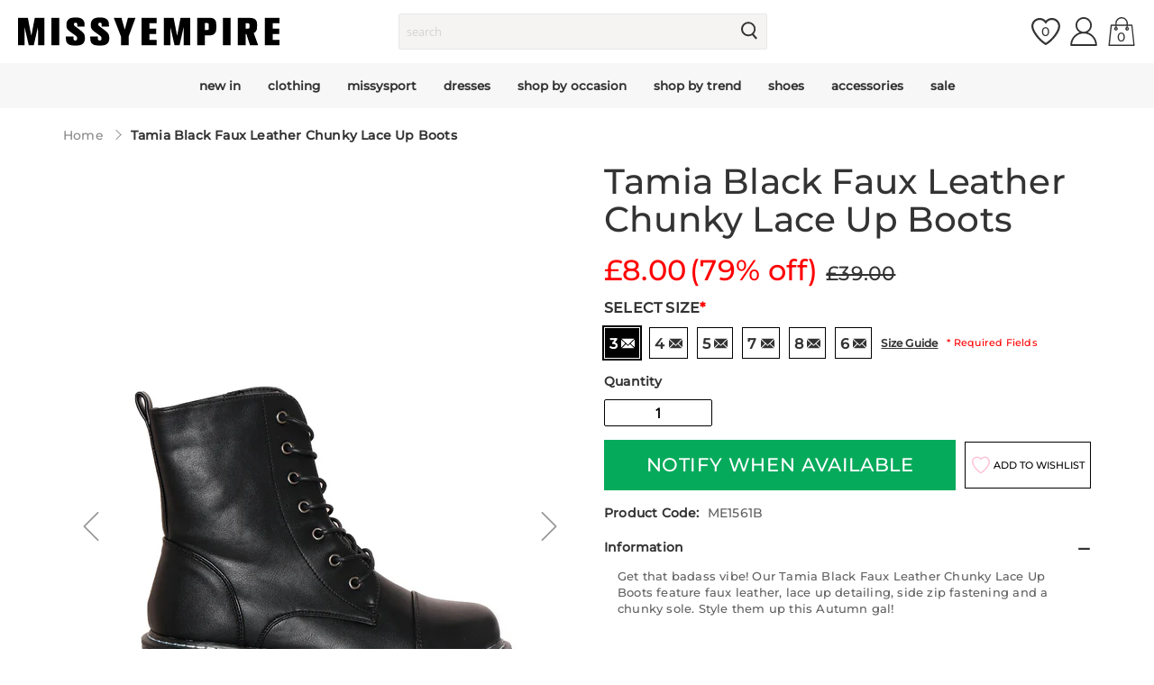

--- FILE ---
content_type: text/html; charset=utf-8
request_url: https://www.missyempire.com/products/tamia-black-faux-leather-chunky-lace-up-boots
body_size: 69812
content:
<!doctype html>

<script>
  var timeStart = +(new Date()),
     timeStop;

  window.onload = (event) => {
     timeStop = +(new Date());

    console.log(timeStop - timeStart);
  };
</script><html class="no-js" lang="en">
    <head>
      <script id="pandectes-rules">   /* PANDECTES-GDPR: DO NOT MODIFY AUTO GENERATED CODE OF THIS SCRIPT */      window.PandectesSettings = {"store":{"id":61341892787,"plan":"plus","theme":"production","primaryLocale":"en","adminMode":false},"tsPublished":1709573748,"declaration":{"showPurpose":false,"showProvider":false,"declIntroText":"We use cookies to optimize website functionality, analyze the performance, and provide personalized experience to you. Some cookies are essential to make the website operate and function correctly. Those cookies cannot be disabled. In this window you can manage your preference of cookies.","showDateGenerated":true},"language":{"languageMode":"Single","fallbackLanguage":"en","languageDetection":"browser","languagesSupported":[]},"texts":{"managed":{"headerText":{"en":"We respect your privacy"},"consentText":{"en":"Missy Empire uses cookies to ensure you get the best experience on our website."},"dismissButtonText":{"en":"Ok"},"linkText":{"en":"Learn more"},"imprintText":{"en":"Imprint"},"preferencesButtonText":{"en":"Preferences"},"allowButtonText":{"en":"Accept"},"denyButtonText":{"en":"Decline"},"leaveSiteButtonText":{"en":"Leave this site"},"cookiePolicyText":{"en":"Cookie policy"},"preferencesPopupTitleText":{"en":"Manage consent preferences"},"preferencesPopupIntroText":{"en":"We use cookies to optimize website functionality, analyze the performance, and provide personalized experience to you. Some cookies are essential to make the website operate and function correctly. Those cookies cannot be disabled. In this window you can manage your preference of cookies."},"preferencesPopupCloseButtonText":{"en":"Close"},"preferencesPopupAcceptAllButtonText":{"en":"Accept all"},"preferencesPopupRejectAllButtonText":{"en":"Reject all"},"preferencesPopupSaveButtonText":{"en":"Save preferences"},"accessSectionTitleText":{"en":"Data portability"},"accessSectionParagraphText":{"en":"You have the right to request access to your data at any time."},"rectificationSectionTitleText":{"en":"Data Rectification"},"rectificationSectionParagraphText":{"en":"You have the right to request your data to be updated whenever you think it is appropriate."},"erasureSectionTitleText":{"en":"Right to be forgotten"},"erasureSectionParagraphText":{"en":"You have the right to ask all your data to be erased. After that, you will no longer be able to access your account."},"declIntroText":{"en":"We use cookies to optimize website functionality, analyze the performance, and provide personalized experience to you. Some cookies are essential to make the website operate and function correctly. Those cookies cannot be disabled. In this window you can manage your preference of cookies."}},"categories":{"strictlyNecessaryCookiesTitleText":{"en":"Strictly necessary cookies"},"functionalityCookiesTitleText":{"en":"Functional cookies"},"performanceCookiesTitleText":{"en":"Performance cookies"},"targetingCookiesTitleText":{"en":"Targeting cookies"},"unclassifiedCookiesTitleText":{"en":"Unclassified cookies"},"strictlyNecessaryCookiesDescriptionText":{"en":"These cookies are essential in order to enable you to move around the website and use its features, such as accessing secure areas of the website. The website cannot function properly without these cookies."},"functionalityCookiesDescriptionText":{"en":"These cookies enable the site to provide enhanced functionality and personalisation. They may be set by us or by third party providers whose services we have added to our pages. If you do not allow these cookies then some or all of these services may not function properly."},"performanceCookiesDescriptionText":{"en":"These cookies enable us to monitor and improve the performance of our website. For example, they allow us to count visits, identify traffic sources and see which parts of the site are most popular."},"targetingCookiesDescriptionText":{"en":"These cookies may be set through our site by our advertising partners. They may be used by those companies to build a profile of your interests and show you relevant adverts on other sites.    They do not store directly personal information, but are based on uniquely identifying your browser and internet device. If you do not allow these cookies, you will experience less targeted advertising."},"unclassifiedCookiesDescriptionText":{"en":"Unclassified cookies are cookies that we are in the process of classifying, together with the providers of individual cookies."}},"auto":{"declName":{"en":"Name"},"declPath":{"en":"Path"},"declType":{"en":"Type"},"declDomain":{"en":"Domain"},"declPurpose":{"en":"Purpose"},"declProvider":{"en":"Provider"},"declRetention":{"en":"Retention"},"declFirstParty":{"en":"First-party"},"declThirdParty":{"en":"Third-party"},"declSeconds":{"en":"seconds"},"declMinutes":{"en":"minutes"},"declHours":{"en":"hours"},"declDays":{"en":"days"},"declMonths":{"en":"months"},"declYears":{"en":"years"},"declSession":{"en":"Session"},"cookiesDetailsText":{"en":"Cookies details"},"preferencesPopupAlwaysAllowedText":{"en":"Always allowed"},"submitButton":{"en":"Submit"},"submittingButton":{"en":"Submitting..."},"cancelButton":{"en":"Cancel"},"guestsSupportInfoText":{"en":"Please login with your customer account to further proceed."},"guestsSupportEmailPlaceholder":{"en":"E-mail address"},"guestsSupportEmailValidationError":{"en":"Email is not valid"},"guestsSupportEmailSuccessTitle":{"en":"Thank you for your request"},"guestsSupportEmailFailureTitle":{"en":"A problem occurred"},"guestsSupportEmailSuccessMessage":{"en":"If you are registered as a customer of this store, you will soon receive an email with instructions on how to proceed."},"guestsSupportEmailFailureMessage":{"en":"Your request was not submitted. Please try again and if problem persists, contact store owner for assistance."},"confirmationSuccessTitle":{"en":"Your request is verified"},"confirmationFailureTitle":{"en":"A problem occurred"},"confirmationSuccessMessage":{"en":"We will soon get back to you as to your request."},"confirmationFailureMessage":{"en":"Your request was not verified. Please try again and if problem persists, contact store owner for assistance"},"consentSectionTitleText":{"en":"Your cookie consent"},"consentSectionNoConsentText":{"en":"You have not consented to the cookies policy of this website."},"consentSectionConsentedText":{"en":"You consented to the cookies policy of this website on"},"consentStatus":{"en":"Consent preference"},"consentDate":{"en":"Consent date"},"consentId":{"en":"Consent ID"},"consentSectionChangeConsentActionText":{"en":"Change consent preference"},"accessSectionGDPRRequestsActionText":{"en":"Data subject requests"},"accessSectionAccountInfoActionText":{"en":"Personal data"},"accessSectionOrdersRecordsActionText":{"en":"Orders"},"accessSectionDownloadReportActionText":{"en":"Request export"},"rectificationCommentPlaceholder":{"en":"Describe what you want to be updated"},"rectificationCommentValidationError":{"en":"Comment is required"},"rectificationSectionEditAccountActionText":{"en":"Request an update"},"erasureSectionRequestDeletionActionText":{"en":"Request personal data deletion"}}},"library":{"previewMode":false,"fadeInTimeout":0,"defaultBlocked":7,"showLink":true,"showImprintLink":false,"enabled":true,"cookie":{"name":"_pandectes_gdpr","expiryDays":365,"secure":true,"domain":""},"dismissOnScroll":false,"dismissOnWindowClick":false,"dismissOnTimeout":false,"palette":{"popup":{"background":"#FFFFFF","backgroundForCalculations":{"a":1,"b":255,"g":255,"r":255},"text":"#000000"},"button":{"background":"transparent","backgroundForCalculations":{"a":1,"b":255,"g":255,"r":255},"text":"#000000","textForCalculation":{"a":1,"b":0,"g":0,"r":0},"border":"#000000"}},"content":{"href":"https://www.missyempire.com/pages/privacy-policy","imprintHref":"/","close":"&#10005;","target":"","logo":"<img class=\"cc-banner-logo\" height=\"40\" width=\"40\" src=\"https://cdn.shopify.com/s/files/1/0613/4189/2787/t/2/assets/pandectes-logo.png?v=1709212836\" alt=\"MISSYEMPIRE\" />"},"window":"<div role=\"dialog\" aria-live=\"polite\" aria-label=\"cookieconsent\" aria-describedby=\"cookieconsent:desc\" id=\"pandectes-banner\" class=\"cc-window-wrapper cc-bottom-wrapper\"><div class=\"pd-cookie-banner-window cc-window {{classes}}\"><!--googleoff: all-->{{children}}<!--googleon: all--></div></div>","compliance":{"opt-both":"<div class=\"cc-compliance cc-highlight\">{{deny}}{{allow}}</div>"},"type":"opt-both","layouts":{"basic":"{{logo}}{{messagelink}}{{compliance}}{{close}}"},"position":"bottom","theme":"wired","revokable":false,"animateRevokable":false,"revokableReset":false,"revokableLogoUrl":"https://cdn.shopify.com/s/files/1/0613/4189/2787/t/2/assets/pandectes-reopen-logo.png?v=1709239139","revokablePlacement":"bottom-left","revokableMarginHorizontal":15,"revokableMarginVertical":15,"static":false,"autoAttach":true,"hasTransition":true,"blacklistPage":[""]},"geolocation":{"brOnly":false,"caOnly":false,"chOnly":false,"euOnly":false,"jpOnly":false,"thOnly":false,"zaOnly":false,"canadaOnly":false,"globalVisibility":true},"dsr":{"guestsSupport":false,"accessSectionDownloadReportAuto":false},"banner":{"resetTs":1709212835,"extraCss":"        .cc-banner-logo {max-width: 24em!important;}    @media(min-width: 768px) {.cc-window.cc-floating{max-width: 24em!important;width: 24em!important;}}    .cc-message, .cc-header, .cc-logo {text-align: left}    .cc-window-wrapper{z-index: 2147483647;}    .cc-window{z-index: 2147483647;font-family: inherit;}    .cc-header{font-family: inherit;}    .pd-cp-ui{font-family: inherit; background-color: #FFFFFF;color:#000000;}    button.pd-cp-btn, a.pd-cp-btn{}    input + .pd-cp-preferences-slider{background-color: rgba(0, 0, 0, 0.3)}    .pd-cp-scrolling-section::-webkit-scrollbar{background-color: rgba(0, 0, 0, 0.3)}    input:checked + .pd-cp-preferences-slider{background-color: rgba(0, 0, 0, 1)}    .pd-cp-scrolling-section::-webkit-scrollbar-thumb {background-color: rgba(0, 0, 0, 1)}    .pd-cp-ui-close{color:#000000;}    .pd-cp-preferences-slider:before{background-color: #FFFFFF}    .pd-cp-title:before {border-color: #000000!important}    .pd-cp-preferences-slider{background-color:#000000}    .pd-cp-toggle{color:#000000!important}    @media(max-width:699px) {.pd-cp-ui-close-top svg {fill: #000000}}    .pd-cp-toggle:hover,.pd-cp-toggle:visited,.pd-cp-toggle:active{color:#000000!important}    .pd-cookie-banner-window {box-shadow: 0 0 18px rgb(0 0 0 / 20%);}  ","customJavascript":null,"showPoweredBy":false,"hybridStrict":false,"cookiesBlockedByDefault":"7","isActive":false,"implicitSavePreferences":false,"cookieIcon":false,"blockBots":false,"showCookiesDetails":false,"hasTransition":true,"blockingPage":false,"showOnlyLandingPage":false,"leaveSiteUrl":"https://www.google.com","linkRespectStoreLang":false},"cookies":{"0":[{"name":"localization","domain":"www.missyempire.com","path":"/en-eu","provider":"Shopify","firstParty":true,"retention":"1 year(s)","expires":1,"unit":"declYears","purpose":{"en":"Shopify store localization"}},{"name":"keep_alive","domain":"www.missyempire.com","path":"/","provider":"Shopify","firstParty":true,"retention":"30 minute(s)","expires":30,"unit":"declMinutes","purpose":{"en":"Used in connection with buyer localization."}},{"name":"secure_customer_sig","domain":"www.missyempire.com","path":"/","provider":"Shopify","firstParty":true,"retention":"1 year(s)","expires":1,"unit":"declYears","purpose":{"en":"Used in connection with customer login."}},{"name":"cart_currency","domain":"www.missyempire.com","path":"/","provider":"Shopify","firstParty":true,"retention":"2 ","expires":2,"unit":"declSession","purpose":{"en":"The cookie is necessary for the secure checkout and payment function on the website. This function is provided by shopify.com."}},{"name":"_cmp_a","domain":".missyempire.com","path":"/","provider":"Shopify","firstParty":false,"retention":"1 day(s)","expires":1,"unit":"declDays","purpose":{"en":"Used for managing customer privacy settings."}},{"name":"shopify_pay_redirect","domain":"www.missyempire.com","path":"/","provider":"Shopify","firstParty":true,"retention":"1 hour(s)","expires":1,"unit":"declHours","purpose":{"en":"The cookie is necessary for the secure checkout and payment function on the website. This function is provided by shopify.com."}},{"name":"__cfruid","domain":".missyempire.zendesk.com","path":"/","provider":"HubSpot","firstParty":false,"retention":"Session","expires":-54,"unit":"declYears","purpose":{"en":"This is set by HubSpot’s CDN provider because of their rate limiting policies."}},{"name":"_tracking_consent","domain":".missyempire.com","path":"/","provider":"Shopify","firstParty":false,"retention":"1 year(s)","expires":1,"unit":"declYears","purpose":{"en":"Tracking preferences."}},{"name":"_secure_session_id","domain":"www.missyempire.com","path":"/","provider":"Shopify","firstParty":true,"retention":"1 month(s)","expires":1,"unit":"declMonths","purpose":{"en":"Used in connection with navigation through a storefront."}}],"1":[{"name":"_pinterest_ct_ua","domain":".ct.pinterest.com","path":"/","provider":"Pinterest","firstParty":false,"retention":"1 year(s)","expires":1,"unit":"declYears","purpose":{"en":"Used to group actions across pages."}}],"2":[{"name":"_shopify_y","domain":".missyempire.com","path":"/","provider":"Shopify","firstParty":false,"retention":"1 year(s)","expires":1,"unit":"declYears","purpose":{"en":"Shopify analytics."}},{"name":"_shopify_s","domain":".missyempire.com","path":"/","provider":"Shopify","firstParty":false,"retention":"30 minute(s)","expires":30,"unit":"declMinutes","purpose":{"en":"Shopify analytics."}},{"name":"__cf_bm","domain":".r1-t.trackedlink.net","path":"/","provider":"CloudFlare","firstParty":false,"retention":"30 minute(s)","expires":30,"unit":"declMinutes","purpose":{"en":"Used to manage incoming traffic that matches criteria associated with bots."}},{"name":"_shopify_sa_t","domain":".missyempire.com","path":"/","provider":"Shopify","firstParty":false,"retention":"30 minute(s)","expires":30,"unit":"declMinutes","purpose":{"en":"Shopify analytics relating to marketing & referrals."}},{"name":"_shopify_sa_p","domain":".missyempire.com","path":"/","provider":"Shopify","firstParty":false,"retention":"30 minute(s)","expires":30,"unit":"declMinutes","purpose":{"en":"Shopify analytics relating to marketing & referrals."}},{"name":"_orig_referrer","domain":".missyempire.com","path":"/","provider":"Shopify","firstParty":false,"retention":"2 ","expires":2,"unit":"declSession","purpose":{"en":"Tracks landing pages."}},{"name":"_landing_page","domain":".missyempire.com","path":"/","provider":"Shopify","firstParty":false,"retention":"2 ","expires":2,"unit":"declSession","purpose":{"en":"Tracks landing pages."}},{"name":"_ga","domain":".missyempire.com","path":"/","provider":"Google","firstParty":false,"retention":"1 year(s)","expires":1,"unit":"declYears","purpose":{"en":"Cookie is set by Google Analytics with unknown functionality"}},{"name":"_gid","domain":".missyempire.com","path":"/","provider":"Google","firstParty":false,"retention":"1 day(s)","expires":1,"unit":"declDays","purpose":{"en":"Cookie is placed by Google Analytics to count and track pageviews."}},{"name":"_gat","domain":".missyempire.com","path":"/","provider":"Google","firstParty":false,"retention":"1 minute(s)","expires":1,"unit":"declMinutes","purpose":{"en":"Cookie is placed by Google Analytics to filter requests from bots."}},{"name":"AWSALBCORS","domain":"widget-mediator.zopim.com","path":"/","provider":"Amazon","firstParty":false,"retention":"1 ","expires":1,"unit":"declSession","purpose":{"en":"Used as a second stickiness cookie by Amazon that has additionally the SameSite attribute."}},{"name":"__cf_bm","domain":".afterpay.com","path":"/","provider":"CloudFlare","firstParty":false,"retention":"30 minute(s)","expires":30,"unit":"declMinutes","purpose":{"en":"Used to manage incoming traffic that matches criteria associated with bots."}},{"name":"_shopify_s","domain":"com","path":"/","provider":"Shopify","firstParty":false,"retention":"Session","expires":1,"unit":"declSeconds","purpose":{"en":"Shopify analytics."}},{"name":"_ga_200R577689","domain":".missyempire.com","path":"/","provider":"Google","firstParty":false,"retention":"1 year(s)","expires":1,"unit":"declYears","purpose":{"en":""}},{"name":"_dc_gtm_UA-62889998-1","domain":".missyempire.com","path":"/","provider":"Google","firstParty":false,"retention":"1 minute(s)","expires":1,"unit":"declMinutes","purpose":{"en":""}}],"4":[{"name":"_gcl_au","domain":".missyempire.com","path":"/","provider":"Google","firstParty":false,"retention":"3 month(s)","expires":3,"unit":"declMonths","purpose":{"en":"Cookie is placed by Google Tag Manager to track conversions."}},{"name":"IDE","domain":".doubleclick.net","path":"/","provider":"Google","firstParty":false,"retention":"1 year(s)","expires":1,"unit":"declYears","purpose":{"en":"To measure the visitors’ actions after they click through from an advert. Expires after 1 year."}},{"name":"__kla_id","domain":"www.missyempire.com","path":"/","provider":"Klaviyo","firstParty":true,"retention":"1 year(s)","expires":1,"unit":"declYears","purpose":{"en":"Tracks when someone clicks through a Klaviyo email to your website."}},{"name":"_ttp","domain":".tiktok.com","path":"/","provider":"TikTok","firstParty":false,"retention":"1 year(s)","expires":1,"unit":"declYears","purpose":{"en":"To measure and improve the performance of your advertising campaigns and to personalize the user's experience (including ads) on TikTok."}},{"name":"_fbp","domain":".missyempire.com","path":"/","provider":"Facebook","firstParty":false,"retention":"3 month(s)","expires":3,"unit":"declMonths","purpose":{"en":"Cookie is placed by Facebook to track visits across websites."}},{"name":"_scid","domain":".missyempire.com","path":"/","provider":"Snapchat","firstParty":false,"retention":"1 year(s)","expires":1,"unit":"declYears","purpose":{"en":"Used by Snapchat to help identify a visitor."}},{"name":"_pin_unauth","domain":".missyempire.com","path":"/","provider":"Pinterest","firstParty":false,"retention":"1 year(s)","expires":1,"unit":"declYears","purpose":{"en":"Used to group actions for users who cannot be identified by Pinterest."}},{"name":"_tt_enable_cookie","domain":".missyempire.com","path":"/","provider":"TikTok","firstParty":false,"retention":"1 year(s)","expires":1,"unit":"declYears","purpose":{"en":"Used to identify a visitor."}},{"name":"wpm-domain-test","domain":"com","path":"/","provider":"Shopify","firstParty":false,"retention":"Session","expires":1,"unit":"declSeconds","purpose":{"en":"Used to test the storage of parameters about products added to the cart or payment currency"}},{"name":"wpm-domain-test","domain":"missyempire.com","path":"/","provider":"Shopify","firstParty":false,"retention":"Session","expires":1,"unit":"declSeconds","purpose":{"en":"Used to test the storage of parameters about products added to the cart or payment currency"}},{"name":"wpm-domain-test","domain":"www.missyempire.com","path":"/","provider":"Shopify","firstParty":true,"retention":"Session","expires":1,"unit":"declSeconds","purpose":{"en":"Used to test the storage of parameters about products added to the cart or payment currency"}},{"name":"_ttp","domain":".missyempire.com","path":"/","provider":"TikTok","firstParty":false,"retention":"1 year(s)","expires":1,"unit":"declYears","purpose":{"en":"To measure and improve the performance of your advertising campaigns and to personalize the user's experience (including ads) on TikTok."}}],"8":[{"name":"X-AB","domain":"sc-static.net","path":"/scevent.min.js","provider":"Unknown","firstParty":false,"retention":"1 day(s)","expires":1,"unit":"declDays","purpose":{"en":""}},{"name":"ar_debug","domain":".pinterest.com","path":"/","provider":"Unknown","firstParty":false,"retention":"1 year(s)","expires":1,"unit":"declYears","purpose":{"en":""}},{"name":"__zlcmid","domain":".missyempire.com","path":"/","provider":"Unknown","firstParty":false,"retention":"1 year(s)","expires":1,"unit":"declYears","purpose":{"en":""}},{"name":"_scsrid_r","domain":".missyempire.com","path":"/","provider":"Unknown","firstParty":false,"retention":"1 year(s)","expires":1,"unit":"declYears","purpose":{"en":""}},{"name":"_scsrid","domain":".missyempire.com","path":"/","provider":"Unknown","firstParty":false,"retention":"1 year(s)","expires":1,"unit":"declYears","purpose":{"en":""}},{"name":"_scid_r","domain":".missyempire.com","path":"/","provider":"Unknown","firstParty":false,"retention":"1 year(s)","expires":1,"unit":"declYears","purpose":{"en":""}},{"name":"zte2095","domain":"missyempire.com","path":"/","provider":"Unknown","firstParty":false,"retention":"Session","expires":1,"unit":"declSeconds","purpose":{"en":""}}]},"blocker":{"isActive":false,"googleConsentMode":{"id":"","analyticsId":"","isActive":false,"adStorageCategory":4,"analyticsStorageCategory":2,"personalizationStorageCategory":1,"functionalityStorageCategory":1,"customEvent":false,"securityStorageCategory":0,"redactData":true,"urlPassthrough":false,"dataLayerProperty":"dataLayer","waitForUpdate":2000},"facebookPixel":{"id":"","isActive":false,"ldu":false},"rakuten":{"isActive":false,"cmp":false,"ccpa":false},"gpcIsActive":false,"defaultBlocked":7,"patterns":{"whiteList":[],"blackList":{"1":[],"2":[],"4":[],"8":[]},"iframesWhiteList":[],"iframesBlackList":{"1":[],"2":[],"4":[],"8":[]},"beaconsWhiteList":[],"beaconsBlackList":{"1":[],"2":[],"4":[],"8":[]}}}}      !function(){"use strict";window.PandectesRules=window.PandectesRules||{},window.PandectesRules.manualBlacklist={1:[],2:[],4:[]},window.PandectesRules.blacklistedIFrames={1:[],2:[],4:[]},window.PandectesRules.blacklistedCss={1:[],2:[],4:[]},window.PandectesRules.blacklistedBeacons={1:[],2:[],4:[]};var e="javascript/blocked",t="_pandectes_gdpr";function n(e){return new RegExp(e.replace(/[/\\.+?$()]/g,"\\$&").replace("*","(.*)"))}var a=function(e){try{return JSON.parse(e)}catch(e){return!1}},r=function(e){var t=arguments.length>1&&void 0!==arguments[1]?arguments[1]:"log",n=new URLSearchParams(window.location.search);n.get("log")&&console[t]("PandectesRules: ".concat(e))};function i(e,t){var n=Object.keys(e);if(Object.getOwnPropertySymbols){var a=Object.getOwnPropertySymbols(e);t&&(a=a.filter((function(t){return Object.getOwnPropertyDescriptor(e,t).enumerable}))),n.push.apply(n,a)}return n}function o(e){for(var t=1;t<arguments.length;t++){var n=null!=arguments[t]?arguments[t]:{};t%2?i(Object(n),!0).forEach((function(t){s(e,t,n[t])})):Object.getOwnPropertyDescriptors?Object.defineProperties(e,Object.getOwnPropertyDescriptors(n)):i(Object(n)).forEach((function(t){Object.defineProperty(e,t,Object.getOwnPropertyDescriptor(n,t))}))}return e}function s(e,t,n){return t in e?Object.defineProperty(e,t,{value:n,enumerable:!0,configurable:!0,writable:!0}):e[t]=n,e}function c(e,t){return function(e){if(Array.isArray(e))return e}(e)||function(e,t){var n=null==e?null:"undefined"!=typeof Symbol&&e[Symbol.iterator]||e["@@iterator"];if(null==n)return;var a,r,i=[],o=!0,s=!1;try{for(n=n.call(e);!(o=(a=n.next()).done)&&(i.push(a.value),!t||i.length!==t);o=!0);}catch(e){s=!0,r=e}finally{try{o||null==n.return||n.return()}finally{if(s)throw r}}return i}(e,t)||u(e,t)||function(){throw new TypeError("Invalid attempt to destructure non-iterable instance.\nIn order to be iterable, non-array objects must have a [Symbol.iterator]() method.")}()}function l(e){return function(e){if(Array.isArray(e))return d(e)}(e)||function(e){if("undefined"!=typeof Symbol&&null!=e[Symbol.iterator]||null!=e["@@iterator"])return Array.from(e)}(e)||u(e)||function(){throw new TypeError("Invalid attempt to spread non-iterable instance.\nIn order to be iterable, non-array objects must have a [Symbol.iterator]() method.")}()}function u(e,t){if(e){if("string"==typeof e)return d(e,t);var n=Object.prototype.toString.call(e).slice(8,-1);return"Object"===n&&e.constructor&&(n=e.constructor.name),"Map"===n||"Set"===n?Array.from(e):"Arguments"===n||/^(?:Ui|I)nt(?:8|16|32)(?:Clamped)?Array$/.test(n)?d(e,t):void 0}}function d(e,t){(null==t||t>e.length)&&(t=e.length);for(var n=0,a=new Array(t);n<t;n++)a[n]=e[n];return a}var p=window.PandectesRulesSettings||window.PandectesSettings,f=!(void 0===window.dataLayer||!Array.isArray(window.dataLayer)||!window.dataLayer.some((function(e){return"pandectes_full_scan"===e.event})));r("userAgent -> ".concat(window.navigator.userAgent.substring(0,50)));var g=function(){var e,n=arguments.length>0&&void 0!==arguments[0]?arguments[0]:t,r="; "+document.cookie,i=r.split("; "+n+"=");if(i.length<2)e={};else{var o=i.pop(),s=o.split(";");e=window.atob(s.shift())}var c=a(e);return!1!==c?c:e}(),y=p.banner.isActive,h=p.blocker,m=h.defaultBlocked,w=h.patterns,v=g&&null!==g.preferences&&void 0!==g.preferences?g.preferences:null,b=f?0:y?null===v?m:v:0,k={1:0==(1&b),2:0==(2&b),4:0==(4&b)},L=w.blackList,S=w.whiteList,_=w.iframesBlackList,P=w.iframesWhiteList,A=w.beaconsBlackList,C=w.beaconsWhiteList,B={blackList:[],whiteList:[],iframesBlackList:{1:[],2:[],4:[],8:[]},iframesWhiteList:[],beaconsBlackList:{1:[],2:[],4:[],8:[]},beaconsWhiteList:[]};[1,2,4].map((function(e){var t;k[e]||((t=B.blackList).push.apply(t,l(L[e].length?L[e].map(n):[])),B.iframesBlackList[e]=_[e].length?_[e].map(n):[],B.beaconsBlackList[e]=A[e].length?A[e].map(n):[])})),B.whiteList=S.length?S.map(n):[],B.iframesWhiteList=P.length?P.map(n):[],B.beaconsWhiteList=C.length?C.map(n):[];var E={scripts:[],iframes:{1:[],2:[],4:[]},beacons:{1:[],2:[],4:[]},css:{1:[],2:[],4:[]}},j=function(t,n){return t&&(!n||n!==e)&&(!B.blackList||B.blackList.some((function(e){return e.test(t)})))&&(!B.whiteList||B.whiteList.every((function(e){return!e.test(t)})))},O=function(e){var t=e.getAttribute("src");return B.blackList&&B.blackList.every((function(e){return!e.test(t)}))||B.whiteList&&B.whiteList.some((function(e){return e.test(t)}))},I=function(e,t){var n=B.iframesBlackList[t],a=B.iframesWhiteList;return e&&(!n||n.some((function(t){return t.test(e)})))&&(!a||a.every((function(t){return!t.test(e)})))},R=function(e,t){var n=B.beaconsBlackList[t],a=B.beaconsWhiteList;return e&&(!n||n.some((function(t){return t.test(e)})))&&(!a||a.every((function(t){return!t.test(e)})))},T=new MutationObserver((function(e){for(var t=0;t<e.length;t++)for(var n=e[t].addedNodes,a=0;a<n.length;a++){var r=n[a],i=r.dataset&&r.dataset.cookiecategory;if(1===r.nodeType&&"LINK"===r.tagName){var o=r.dataset&&r.dataset.href;if(o&&i)switch(i){case"functionality":case"C0001":E.css[1].push(o);break;case"performance":case"C0002":E.css[2].push(o);break;case"targeting":case"C0003":E.css[4].push(o)}}}})),x=new MutationObserver((function(t){for(var n=0;n<t.length;n++)for(var a=t[n].addedNodes,r=function(t){var n=a[t],r=n.src||n.dataset&&n.dataset.src,i=n.dataset&&n.dataset.cookiecategory;if(1===n.nodeType&&"IFRAME"===n.tagName){if(r){var o=!1;I(r,1)||"functionality"===i||"C0001"===i?(o=!0,E.iframes[1].push(r)):I(r,2)||"performance"===i||"C0002"===i?(o=!0,E.iframes[2].push(r)):(I(r,4)||"targeting"===i||"C0003"===i)&&(o=!0,E.iframes[4].push(r)),o&&(n.removeAttribute("src"),n.setAttribute("data-src",r))}}else if(1===n.nodeType&&"IMG"===n.tagName){if(r){var s=!1;R(r,1)?(s=!0,E.beacons[1].push(r)):R(r,2)?(s=!0,E.beacons[2].push(r)):R(r,4)&&(s=!0,E.beacons[4].push(r)),s&&(n.removeAttribute("src"),n.setAttribute("data-src",r))}}else if(1===n.nodeType&&"LINK"===n.tagName){var c=n.dataset&&n.dataset.href;if(c&&i)switch(i){case"functionality":case"C0001":E.css[1].push(c);break;case"performance":case"C0002":E.css[2].push(c);break;case"targeting":case"C0003":E.css[4].push(c)}}else if(1===n.nodeType&&"SCRIPT"===n.tagName){var l=n.type,u=!1;if(j(r,l))u=!0;else if(r&&i)switch(i){case"functionality":case"C0001":u=!0,window.PandectesRules.manualBlacklist[1].push(r);break;case"performance":case"C0002":u=!0,window.PandectesRules.manualBlacklist[2].push(r);break;case"targeting":case"C0003":u=!0,window.PandectesRules.manualBlacklist[4].push(r)}if(u){E.scripts.push([n,l]),n.type=e;n.addEventListener("beforescriptexecute",(function t(a){n.getAttribute("type")===e&&a.preventDefault(),n.removeEventListener("beforescriptexecute",t)})),n.parentElement&&n.parentElement.removeChild(n)}}},i=0;i<a.length;i++)r(i)})),N=document.createElement,D={src:Object.getOwnPropertyDescriptor(HTMLScriptElement.prototype,"src"),type:Object.getOwnPropertyDescriptor(HTMLScriptElement.prototype,"type")};window.PandectesRules.unblockCss=function(e){var t=E.css[e]||[];t.length&&r("Unblocking CSS for ".concat(e)),t.forEach((function(e){var t=document.querySelector('link[data-href^="'.concat(e,'"]'));t.removeAttribute("data-href"),t.href=e})),E.css[e]=[]},window.PandectesRules.unblockIFrames=function(e){var t=E.iframes[e]||[];t.length&&r("Unblocking IFrames for ".concat(e)),B.iframesBlackList[e]=[],t.forEach((function(e){var t=document.querySelector('iframe[data-src^="'.concat(e,'"]'));t.removeAttribute("data-src"),t.src=e})),E.iframes[e]=[]},window.PandectesRules.unblockBeacons=function(e){var t=E.beacons[e]||[];t.length&&r("Unblocking Beacons for ".concat(e)),B.beaconsBlackList[e]=[],t.forEach((function(e){var t=document.querySelector('img[data-src^="'.concat(e,'"]'));t.removeAttribute("data-src"),t.src=e})),E.beacons[e]=[]},window.PandectesRules.unblockInlineScripts=function(e){var t=1===e?"functionality":2===e?"performance":"targeting";document.querySelectorAll('script[type="javascript/blocked"][data-cookiecategory="'.concat(t,'"]')).forEach((function(e){var t=e.textContent;e.parentNode.removeChild(e);var n=document.createElement("script");n.type="text/javascript",n.textContent=t,document.body.appendChild(n)}))},window.PandectesRules.unblock=function(t){t.length<1?(B.blackList=[],B.whiteList=[],B.iframesBlackList=[],B.iframesWhiteList=[]):(B.blackList&&(B.blackList=B.blackList.filter((function(e){return t.every((function(t){return"string"==typeof t?!e.test(t):t instanceof RegExp?e.toString()!==t.toString():void 0}))}))),B.whiteList&&(B.whiteList=[].concat(l(B.whiteList),l(t.map((function(e){if("string"==typeof e){var t=".*"+n(e)+".*";if(B.whiteList.every((function(e){return e.toString()!==t.toString()})))return new RegExp(t)}else if(e instanceof RegExp&&B.whiteList.every((function(t){return t.toString()!==e.toString()})))return e;return null})).filter(Boolean)))));for(var a=document.querySelectorAll('script[type="'.concat(e,'"]')),i=0;i<a.length;i++){var o=a[i];O(o)&&(E.scripts.push([o,"application/javascript"]),o.parentElement.removeChild(o))}var s=0;l(E.scripts).forEach((function(e,t){var n=c(e,2),a=n[0],r=n[1];if(O(a)){for(var i=document.createElement("script"),o=0;o<a.attributes.length;o++){var l=a.attributes[o];"src"!==l.name&&"type"!==l.name&&i.setAttribute(l.name,a.attributes[o].value)}i.setAttribute("src",a.src),i.setAttribute("type",r||"application/javascript"),document.head.appendChild(i),E.scripts.splice(t-s,1),s++}})),0==B.blackList.length&&0===B.iframesBlackList[1].length&&0===B.iframesBlackList[2].length&&0===B.iframesBlackList[4].length&&0===B.beaconsBlackList[1].length&&0===B.beaconsBlackList[2].length&&0===B.beaconsBlackList[4].length&&(r("Disconnecting observers"),x.disconnect(),T.disconnect())};var M,W,z=p.store.adminMode,F=p.blocker,U=F.defaultBlocked;M=function(){!function(){var e=window.Shopify.trackingConsent;if(!1!==e.shouldShowBanner()||null!==v||7!==U)try{var t=z&&!(window.Shopify&&window.Shopify.AdminBarInjector),n={preferences:0==(1&b)||f||t,analytics:0==(2&b)||f||t,marketing:0==(4&b)||f||t};e.firstPartyMarketingAllowed()===n.marketing&&e.analyticsProcessingAllowed()===n.analytics&&e.preferencesProcessingAllowed()===n.preferences||e.setTrackingConsent(n,(function(e){e&&e.error?r("Shopify.customerPrivacy API - failed to setTrackingConsent"):r("Shopify.customerPrivacy API - setTrackingConsent(".concat(JSON.stringify(n),")"))}))}catch(e){r("Shopify.customerPrivacy API - exception")}}(),function(){var e=window.Shopify.trackingConsent,t=e.currentVisitorConsent();if(F.gpcIsActive&&"CCPA"===e.getRegulation()&&"no"===t.gpc&&"yes"!==t.sale_of_data){var n={sale_of_data:!1};e.setTrackingConsent(n,(function(e){e&&e.error?r("Shopify.customerPrivacy API - failed to setTrackingConsent({".concat(JSON.stringify(n),")")):r("Shopify.customerPrivacy API - setTrackingConsent(".concat(JSON.stringify(n),")"))}))}}()},W=null,window.Shopify&&window.Shopify.loadFeatures&&window.Shopify.trackingConsent?M():W=setInterval((function(){window.Shopify&&window.Shopify.loadFeatures&&(clearInterval(W),window.Shopify.loadFeatures([{name:"consent-tracking-api",version:"0.1"}],(function(e){e?r("Shopify.customerPrivacy API - failed to load"):(r("Shopify.customerPrivacy API - loaded"),r("Shopify.customerPrivacy.shouldShowBanner() -> "+window.Shopify.trackingConsent.shouldShowBanner()),M())})))}),10);var q=p.banner.isActive,J=p.blocker.googleConsentMode,H=J.isActive,$=J.customEvent,G=J.id,K=J.analyticsId,V=J.redactData,Y=J.urlPassthrough,Q=J.adStorageCategory,X=J.analyticsStorageCategory,Z=J.functionalityStorageCategory,ee=J.personalizationStorageCategory,te=J.securityStorageCategory,ne=J.dataLayerProperty,ae=void 0===ne?"dataLayer":ne,re=J.waitForUpdate,ie=void 0===re?2e3:re;function oe(){window[ae].push(arguments)}window[ae]=window[ae]||[];var se,ce,le={hasInitialized:!1,ads_data_redaction:!1,url_passthrough:!1,data_layer_property:"dataLayer",storage:{ad_storage:"granted",ad_user_data:"granted",ad_personalization:"granted",analytics_storage:"granted",functionality_storage:"granted",personalization_storage:"granted",security_storage:"granted",wait_for_update:2e3}};if(q&&H){var ue=0==(b&Q)?"granted":"denied",de=0==(b&X)?"granted":"denied",pe=0==(b&Z)?"granted":"denied",fe=0==(b&ee)?"granted":"denied",ge=0==(b&te)?"granted":"denied";if(le.hasInitialized=!0,le.ads_data_redaction="denied"===ue&&V,le.url_passthrough=Y,le.storage.ad_storage=ue,le.storage.ad_user_data=ue,le.storage.ad_personalization=ue,le.storage.analytics_storage=de,le.storage.functionality_storage=pe,le.storage.personalization_storage=fe,le.storage.security_storage=ge,le.storage.wait_for_update="denied"===de||"denied"===ue?ie:2e3,le.data_layer_property=ae||"dataLayer",le.ads_data_redaction&&oe("set","ads_data_redaction",le.ads_data_redaction),le.url_passthrough&&oe("set","url_passthrough",le.url_passthrough),oe("consent","default",le.storage),r("Google consent mode initialized"),G.length){window[le.data_layer_property].push({"gtm.start":(new Date).getTime(),event:"gtm.js"}),window[le.data_layer_property].push({"pandectes.start":(new Date).getTime(),event:"pandectes-rules.min.js"});var ye=document.createElement("script"),he="dataLayer"!==le.data_layer_property?"&l=".concat(le.data_layer_property):"";ye.async=!0,ye.src="https://www.googletagmanager.com/gtm.js?id=".concat(G).concat(he),document.head.appendChild(ye)}if(K.length){window[le.data_layer_property].push({"pandectes.start":(new Date).getTime(),event:"pandectes-rules.min.js"});var me=document.createElement("script");me.async=!0,me.src="https://www.googletagmanager.com/gtag/js?id=".concat(K),document.head.appendChild(me),oe("js",new Date),oe("config",K)}}q&&$&&(ce=7===(se=b)?"deny":0===se?"allow":"mixed",window[ae].push({event:"Pandectes_Consent_Update",pandectes_status:ce,pandectes_categories:{C0000:"allow",C0001:k[1]?"allow":"deny",C0002:k[2]?"allow":"deny",C0003:k[4]?"allow":"deny"}}),r("PandectesCustomEvent pushed to the dataLayer")),window.PandectesRules.gcm=le;var we=p.banner.isActive,ve=p.blocker.isActive;r("Blocker -> "+(ve?"Active":"Inactive")),r("Banner -> "+(we?"Active":"Inactive")),r("ActualPrefs -> "+b);var be=null===v&&/\/checkouts\//.test(window.location.pathname);0!==b&&!1===f&&ve&&!be?(r("Blocker will execute"),document.createElement=function(){for(var t=arguments.length,n=new Array(t),a=0;a<t;a++)n[a]=arguments[a];if("script"!==n[0].toLowerCase())return N.bind?N.bind(document).apply(void 0,n):N;var r=N.bind(document).apply(void 0,n);try{Object.defineProperties(r,{src:o(o({},D.src),{},{set:function(t){j(t,r.type)&&D.type.set.call(this,e),D.src.set.call(this,t)}}),type:o(o({},D.type),{},{get:function(){var t=D.type.get.call(this);return t===e||j(this.src,t)?null:t},set:function(t){var n=j(r.src,r.type)?e:t;D.type.set.call(this,n)}})}),r.setAttribute=function(t,n){if("type"===t){var a=j(r.src,r.type)?e:n;D.type.set.call(r,a)}else"src"===t?(j(n,r.type)&&D.type.set.call(r,e),D.src.set.call(r,n)):HTMLScriptElement.prototype.setAttribute.call(r,t,n)}}catch(e){console.warn("Yett: unable to prevent script execution for script src ",r.src,".\n",'A likely cause would be because you are using a third-party browser extension that monkey patches the "document.createElement" function.')}return r},x.observe(document.documentElement,{childList:!0,subtree:!0}),T.observe(document.documentElement,{childList:!0,subtree:!0})):r("Blocker will not execute")}();
</script>

      <style>
        @-moz-document url-prefix() {
          #tapcart-web-banner {
            display: none !important;
          }
        }
      </style>
        <!-- Fast Simon -->
      
        <script id="autocomplete-initilizer" src="https://static-autocomplete.fastsimon.com/fast-simon-autocomplete-init.umd.js?mode=shopify&UUID=45be2e42-642c-4ef1-a4df-d73435127fd4&store=61341892787" async> </script>
      
        <!-- Fast Simon -->
        
        <script>
            var __fast_options = {
                with_product_attributes: true,
                max_ac_products_mobile: 12,
                max_ac_products_tablet: 12,
                max_ac_products_desktop: 12,
                display_popular_on_no_results: true
            }
        </script>
    <!-- Google Tag Manager -->
<script>(function(w,d,s,l,i){w[l]=w[l]||[];w[l].push({'gtm.start':
new Date().getTime(),event:'gtm.js'});var f=d.getElementsByTagName(s)[0],
j=d.createElement(s),dl=l!='dataLayer'?'&l='+l:'';j.async=true;j.src=
'https://www.googletagmanager.com/gtm.js?id='+i+dl;f.parentNode.insertBefore(j,f);
})(window,document,'script','dataLayer','GTM-P4BKG3N');</script>
<!-- End Google Tag Manager -->

      <!-- Google tag (gtag.js) -->
<script async src="https://www.googletagmanager.com/gtag/js?id=AW-903272592"></script>
<script>
  window.dataLayer = window.dataLayer || [];
  function gtag(){dataLayer.push(arguments);}
  gtag('js', new Date());
  gtag('config', 'AW-903272592');
</script>

        <meta charset="utf-8">
        <meta name="google-site-verification" content="PSkNOS-TzaVUhAee_1Ffouj5vqOXvBgpdoOe4mE6iXU" />
        <meta http-equiv="X-UA-Compatible" content="IE=edge">
        <meta name="viewport" content="width=device-width, initial-scale=1, maximum-scale=1.0, user-scalable=no">
        <meta name="theme-color" content="">
        <link rel="canonical" href="https://www.missyempire.com/products/tamia-black-faux-leather-chunky-lace-up-boots">
        <link rel="preconnect" href="https://cdn.shopify.com" crossorigin>

        <base href="https://www.missyempire.com/">


<link rel="icon" type="image/x-icon" href="//www.missyempire.com/cdn/shop/t/37/assets/favicon.ico?v=11747149996811627051760694307">
<link rel="shortcut icon" type="image/x-icon" href="//www.missyempire.com/cdn/shop/t/37/assets/favicon.ico?v=11747149996811627051760694307">

<link rel="apple-touch-icon" href="//www.missyempire.com/cdn/shop/t/37/assets/pwa_touch-icon-iphone.png?v=145497293070769825781760694417">
<link rel="apple-touch-icon" sizes="180x180" href="//www.missyempire.com/cdn/shop/t/37/assets/pwa_touch-icon-iphone.png?v=145497293070769825781760694417">
<link rel="apple-touch-icon" sizes="152x152" href="//www.missyempire.com/cdn/shop/t/37/assets/pwa_touch-icon-ipad.png?v=132811206571913532821760694416">
<link rel="apple-touch-icon" sizes="167x167" href="//www.missyempire.com/cdn/shop/t/37/assets/pwa_touch-icon-ipad-retina.png?v=83320906156949500991760694415">
<link rel="icon" type="image/png" sizes="32x32" href="//www.missyempire.com/cdn/shop/t/37/assets/favicon-32x32.png?v=71053705467403472431760694306">
<link rel="icon" type="image/png" sizes="16x16" href="//www.missyempire.com/cdn/shop/t/37/assets/favicon-16x16.png?v=140520517050302555651760694305">
<link rel="manifest" href="//www.missyempire.com/cdn/shop/t/37/assets/site.webmanifest?v=79717638413162268491760694445">
<link rel="mask-icon" href="//www.missyempire.com/cdn/shop/t/37/assets/favicon_safari-pinned-tab.svg?v=180889801294673527871760694308" color="#ffffff">
<meta name="apple-mobile-web-app-title" content="Missy Empire">
<meta name="application-name" content="Missy Empire">
<meta name="msapplication-TileColor" content="#ffbfd6">
<meta name="theme-color" content="#ffffff">

<link href="//www.missyempire.com/cdn/shop/t/37/assets/pwa_iphone5_splash.png?v=109053527110756155221760694409" media="(device-width: 320px) and (device-height: 568px) and (-webkit-device-pixel-ratio: 2)" rel="apple-touch-startup-image" />
<link href="//www.missyempire.com/cdn/shop/t/37/assets/pwa_iphone6s_splash.png?v=157962561398061211651760694410" media="(device-width: 375px) and (device-height: 667px) and (-webkit-device-pixel-ratio: 2)" rel="apple-touch-startup-image" />
<link href="//www.missyempire.com/cdn/shop/t/37/assets/pwa_iphoneplus_splash.png?v=138655846077699744321760694411" media="(device-width: 621px) and (device-height: 1104px) and (-webkit-device-pixel-ratio: 3)" rel="apple-touch-startup-image" />
<link href="//www.missyempire.com/cdn/shop/t/37/assets/pwa_iphonex_splash.png?v=39739943221241874271760694414" media="(device-width: 375px) and (device-height: 812px) and (-webkit-device-pixel-ratio: 3)" rel="apple-touch-startup-image" />
<link href="//www.missyempire.com/cdn/shop/t/37/assets/pwa_iphonexr_splash.png?v=28695299053787757911760694412" media="(device-width: 414px) and (device-height: 896px) and (-webkit-device-pixel-ratio: 2)" rel="apple-touch-startup-image" />
<link href="//www.missyempire.com/cdn/shop/t/37/assets/pwa_iphonexsmax_splash.png?v=62907670093016994161760694413" media="(device-width: 414px) and (device-height: 896px) and (-webkit-device-pixel-ratio: 3)" rel="apple-touch-startup-image" />
<link href="//www.missyempire.com/cdn/shop/t/37/assets/pwa_ipad_splash.png?v=17986536344932379201760694408" media="(device-width: 768px) and (device-height: 1024px) and (-webkit-device-pixel-ratio: 2)" rel="apple-touch-startup-image" />
<link href="//www.missyempire.com/cdn/shop/t/37/assets/pwa_ipadpro1_splash.png?v=111945165327983481271760694405" media="(device-width: 834px) and (device-height: 1112px) and (-webkit-device-pixel-ratio: 2)" rel="apple-touch-startup-image" />
<link href="//www.missyempire.com/cdn/shop/t/37/assets/pwa_ipadpro3_splash.png?v=84775792295234632381760694407" media="(device-width: 834px) and (device-height: 1194px) and (-webkit-device-pixel-ratio: 2)" rel="apple-touch-startup-image" />
<link href="//www.missyempire.com/cdn/shop/t/37/assets/pwa_ipadpro2_splash.png?v=56011158781618430731760694406" media="(device-width: 1024px) and (device-height: 1366px) and (-webkit-device-pixel-ratio: 2)" rel="apple-touch-startup-image" />
<meta name="apple-mobile-web-app-capable" content="yes" />





<title>Tamia Black Faux Leather Chunky Lace Up Boots | Missy Empire
 &ndash; MISSYEMPIRE</title>

        

        
            
                <meta name="description" content="Get that badass vibe! Our Tamia Black Faux Leather Chunky Lace Up Boots feature faux leather, lace up detailing, side zip fastening and a chunky sole. Style them up this Autumn gal!">
            
        

        

<meta property="og:site_name" content="MISSYEMPIRE">
<meta property="og:url" content="https://www.missyempire.com/products/tamia-black-faux-leather-chunky-lace-up-boots">
<meta property="og:title" content="Tamia Black Faux Leather Chunky Lace Up Boots | Missy Empire">
<meta property="og:type" content="product">
<meta property="og:description" content="Get that badass vibe! Our Tamia Black Faux Leather Chunky Lace Up Boots feature faux leather, lace up detailing, side zip fastening and a chunky sole. Style them up this Autumn gal!">


  <meta property="og:image" content="http://www.missyempire.com/cdn/shop/products/821dc57c-ME1561B_jpg_265x265.jpg?v=1668015292">
  <meta property="og:image:secure_url" content="https://www.missyempire.com/cdn/shop/products/821dc57c-ME1561B_jpg_265x265.jpg?v=1668015292">
  



  <meta property="og:price:amount" content="8.00">
  <meta property="og:price:currency" content="GBP">



  <meta name="twitter:site" content="@MissyEmpireUK">

<meta name="twitter:card" content="summary_large_image">
<meta name="twitter:title" content="Tamia Black Faux Leather Chunky Lace Up Boots | Missy Empire">
<meta name="twitter:description" content="Get that badass vibe! Our Tamia Black Faux Leather Chunky Lace Up Boots feature faux leather, lace up detailing, side zip fastening and a chunky sole. Style them up this Autumn gal!">


        <script>window.performance && window.performance.mark && window.performance.mark('shopify.content_for_header.start');</script><meta name="google-site-verification" content="1URsKoCgqkma0YadQrvtzRaRiWtHA_4h4N0a9xsiLEQ">
<meta name="facebook-domain-verification" content="s4e8ael7368lw8x9d1qqb137qpshio">
<meta id="shopify-digital-wallet" name="shopify-digital-wallet" content="/61341892787/digital_wallets/dialog">
<meta name="shopify-checkout-api-token" content="2b43a4a470908005b9b589ffac2cbc50">
<meta id="in-context-paypal-metadata" data-shop-id="61341892787" data-venmo-supported="false" data-environment="production" data-locale="en_US" data-paypal-v4="true" data-currency="GBP">
<link rel="alternate" hreflang="x-default" href="https://www.missyempire.com/products/tamia-black-faux-leather-chunky-lace-up-boots">
<link rel="alternate" hreflang="en-US" href="https://www.missyempire.com/en-us/products/tamia-black-faux-leather-chunky-lace-up-boots">
<link rel="alternate" hreflang="en-IE" href="https://www.missyempire.com/en-eu/products/tamia-black-faux-leather-chunky-lace-up-boots">
<link rel="alternate" hreflang="en-AX" href="https://www.missyempire.com/en-eu/products/tamia-black-faux-leather-chunky-lace-up-boots">
<link rel="alternate" hreflang="en-AL" href="https://www.missyempire.com/en-eu/products/tamia-black-faux-leather-chunky-lace-up-boots">
<link rel="alternate" hreflang="en-AD" href="https://www.missyempire.com/en-eu/products/tamia-black-faux-leather-chunky-lace-up-boots">
<link rel="alternate" hreflang="en-AM" href="https://www.missyempire.com/en-eu/products/tamia-black-faux-leather-chunky-lace-up-boots">
<link rel="alternate" hreflang="en-AT" href="https://www.missyempire.com/en-eu/products/tamia-black-faux-leather-chunky-lace-up-boots">
<link rel="alternate" hreflang="en-BY" href="https://www.missyempire.com/en-eu/products/tamia-black-faux-leather-chunky-lace-up-boots">
<link rel="alternate" hreflang="en-BE" href="https://www.missyempire.com/en-eu/products/tamia-black-faux-leather-chunky-lace-up-boots">
<link rel="alternate" hreflang="en-BA" href="https://www.missyempire.com/en-eu/products/tamia-black-faux-leather-chunky-lace-up-boots">
<link rel="alternate" hreflang="en-BG" href="https://www.missyempire.com/en-eu/products/tamia-black-faux-leather-chunky-lace-up-boots">
<link rel="alternate" hreflang="en-HR" href="https://www.missyempire.com/en-eu/products/tamia-black-faux-leather-chunky-lace-up-boots">
<link rel="alternate" hreflang="en-CY" href="https://www.missyempire.com/en-eu/products/tamia-black-faux-leather-chunky-lace-up-boots">
<link rel="alternate" hreflang="en-CZ" href="https://www.missyempire.com/en-eu/products/tamia-black-faux-leather-chunky-lace-up-boots">
<link rel="alternate" hreflang="en-DK" href="https://www.missyempire.com/en-eu/products/tamia-black-faux-leather-chunky-lace-up-boots">
<link rel="alternate" hreflang="en-EE" href="https://www.missyempire.com/en-eu/products/tamia-black-faux-leather-chunky-lace-up-boots">
<link rel="alternate" hreflang="en-FO" href="https://www.missyempire.com/en-eu/products/tamia-black-faux-leather-chunky-lace-up-boots">
<link rel="alternate" hreflang="en-FI" href="https://www.missyempire.com/en-eu/products/tamia-black-faux-leather-chunky-lace-up-boots">
<link rel="alternate" hreflang="en-FR" href="https://www.missyempire.com/en-eu/products/tamia-black-faux-leather-chunky-lace-up-boots">
<link rel="alternate" hreflang="en-GE" href="https://www.missyempire.com/en-eu/products/tamia-black-faux-leather-chunky-lace-up-boots">
<link rel="alternate" hreflang="en-DE" href="https://www.missyempire.com/en-eu/products/tamia-black-faux-leather-chunky-lace-up-boots">
<link rel="alternate" hreflang="en-GI" href="https://www.missyempire.com/en-eu/products/tamia-black-faux-leather-chunky-lace-up-boots">
<link rel="alternate" hreflang="en-GR" href="https://www.missyempire.com/en-eu/products/tamia-black-faux-leather-chunky-lace-up-boots">
<link rel="alternate" hreflang="en-GL" href="https://www.missyempire.com/en-eu/products/tamia-black-faux-leather-chunky-lace-up-boots">
<link rel="alternate" hreflang="en-GP" href="https://www.missyempire.com/en-eu/products/tamia-black-faux-leather-chunky-lace-up-boots">
<link rel="alternate" hreflang="en-GG" href="https://www.missyempire.com/en-eu/products/tamia-black-faux-leather-chunky-lace-up-boots">
<link rel="alternate" hreflang="en-HU" href="https://www.missyempire.com/en-eu/products/tamia-black-faux-leather-chunky-lace-up-boots">
<link rel="alternate" hreflang="en-IS" href="https://www.missyempire.com/en-eu/products/tamia-black-faux-leather-chunky-lace-up-boots">
<link rel="alternate" hreflang="en-IM" href="https://www.missyempire.com/en-eu/products/tamia-black-faux-leather-chunky-lace-up-boots">
<link rel="alternate" hreflang="en-IT" href="https://www.missyempire.com/en-eu/products/tamia-black-faux-leather-chunky-lace-up-boots">
<link rel="alternate" hreflang="en-JE" href="https://www.missyempire.com/en-eu/products/tamia-black-faux-leather-chunky-lace-up-boots">
<link rel="alternate" hreflang="en-XK" href="https://www.missyempire.com/en-eu/products/tamia-black-faux-leather-chunky-lace-up-boots">
<link rel="alternate" hreflang="en-LV" href="https://www.missyempire.com/en-eu/products/tamia-black-faux-leather-chunky-lace-up-boots">
<link rel="alternate" hreflang="en-LI" href="https://www.missyempire.com/en-eu/products/tamia-black-faux-leather-chunky-lace-up-boots">
<link rel="alternate" hreflang="en-LT" href="https://www.missyempire.com/en-eu/products/tamia-black-faux-leather-chunky-lace-up-boots">
<link rel="alternate" hreflang="en-LU" href="https://www.missyempire.com/en-eu/products/tamia-black-faux-leather-chunky-lace-up-boots">
<link rel="alternate" hreflang="en-MK" href="https://www.missyempire.com/en-eu/products/tamia-black-faux-leather-chunky-lace-up-boots">
<link rel="alternate" hreflang="en-MT" href="https://www.missyempire.com/en-eu/products/tamia-black-faux-leather-chunky-lace-up-boots">
<link rel="alternate" hreflang="en-YT" href="https://www.missyempire.com/en-eu/products/tamia-black-faux-leather-chunky-lace-up-boots">
<link rel="alternate" hreflang="en-MD" href="https://www.missyempire.com/en-eu/products/tamia-black-faux-leather-chunky-lace-up-boots">
<link rel="alternate" hreflang="en-MC" href="https://www.missyempire.com/en-eu/products/tamia-black-faux-leather-chunky-lace-up-boots">
<link rel="alternate" hreflang="en-ME" href="https://www.missyempire.com/en-eu/products/tamia-black-faux-leather-chunky-lace-up-boots">
<link rel="alternate" hreflang="en-NL" href="https://www.missyempire.com/en-eu/products/tamia-black-faux-leather-chunky-lace-up-boots">
<link rel="alternate" hreflang="en-NO" href="https://www.missyempire.com/en-eu/products/tamia-black-faux-leather-chunky-lace-up-boots">
<link rel="alternate" hreflang="en-PL" href="https://www.missyempire.com/en-eu/products/tamia-black-faux-leather-chunky-lace-up-boots">
<link rel="alternate" hreflang="en-PT" href="https://www.missyempire.com/en-eu/products/tamia-black-faux-leather-chunky-lace-up-boots">
<link rel="alternate" hreflang="en-RE" href="https://www.missyempire.com/en-eu/products/tamia-black-faux-leather-chunky-lace-up-boots">
<link rel="alternate" hreflang="en-RO" href="https://www.missyempire.com/en-eu/products/tamia-black-faux-leather-chunky-lace-up-boots">
<link rel="alternate" hreflang="en-SM" href="https://www.missyempire.com/en-eu/products/tamia-black-faux-leather-chunky-lace-up-boots">
<link rel="alternate" hreflang="en-RS" href="https://www.missyempire.com/en-eu/products/tamia-black-faux-leather-chunky-lace-up-boots">
<link rel="alternate" hreflang="en-SK" href="https://www.missyempire.com/en-eu/products/tamia-black-faux-leather-chunky-lace-up-boots">
<link rel="alternate" hreflang="en-SI" href="https://www.missyempire.com/en-eu/products/tamia-black-faux-leather-chunky-lace-up-boots">
<link rel="alternate" hreflang="en-ES" href="https://www.missyempire.com/en-eu/products/tamia-black-faux-leather-chunky-lace-up-boots">
<link rel="alternate" hreflang="en-SJ" href="https://www.missyempire.com/en-eu/products/tamia-black-faux-leather-chunky-lace-up-boots">
<link rel="alternate" hreflang="en-SE" href="https://www.missyempire.com/en-eu/products/tamia-black-faux-leather-chunky-lace-up-boots">
<link rel="alternate" hreflang="en-TR" href="https://www.missyempire.com/en-eu/products/tamia-black-faux-leather-chunky-lace-up-boots">
<link rel="alternate" hreflang="en-UA" href="https://www.missyempire.com/en-eu/products/tamia-black-faux-leather-chunky-lace-up-boots">
<link rel="alternate" hreflang="en-VA" href="https://www.missyempire.com/en-eu/products/tamia-black-faux-leather-chunky-lace-up-boots">
<link rel="alternate" hreflang="en-AU" href="https://www.missyempire.com/en-au/products/tamia-black-faux-leather-chunky-lace-up-boots">
<link rel="alternate" hreflang="en-CH" href="https://www.missyempire.com/en-ch/products/tamia-black-faux-leather-chunky-lace-up-boots">
<link rel="alternate" hreflang="en-GB" href="https://www.missyempire.com/products/tamia-black-faux-leather-chunky-lace-up-boots">
<link rel="alternate" type="application/json+oembed" href="https://www.missyempire.com/products/tamia-black-faux-leather-chunky-lace-up-boots.oembed">
<script async="async" src="/checkouts/internal/preloads.js?locale=en-GB"></script>
<link rel="preconnect" href="https://shop.app" crossorigin="anonymous">
<script async="async" src="https://shop.app/checkouts/internal/preloads.js?locale=en-GB&shop_id=61341892787" crossorigin="anonymous"></script>
<script id="apple-pay-shop-capabilities" type="application/json">{"shopId":61341892787,"countryCode":"GB","currencyCode":"GBP","merchantCapabilities":["supports3DS"],"merchantId":"gid:\/\/shopify\/Shop\/61341892787","merchantName":"MISSYEMPIRE","requiredBillingContactFields":["postalAddress","email","phone"],"requiredShippingContactFields":["postalAddress","email","phone"],"shippingType":"shipping","supportedNetworks":["visa","maestro","masterCard","amex","discover","elo"],"total":{"type":"pending","label":"MISSYEMPIRE","amount":"1.00"},"shopifyPaymentsEnabled":true,"supportsSubscriptions":true}</script>
<script id="shopify-features" type="application/json">{"accessToken":"2b43a4a470908005b9b589ffac2cbc50","betas":["rich-media-storefront-analytics"],"domain":"www.missyempire.com","predictiveSearch":true,"shopId":61341892787,"locale":"en"}</script>
<script>var Shopify = Shopify || {};
Shopify.shop = "misssyempire.myshopify.com";
Shopify.locale = "en";
Shopify.currency = {"active":"GBP","rate":"1.0"};
Shopify.country = "GB";
Shopify.theme = {"name":"production - live","id":185894175095,"schema_name":"Dawn","schema_version":"2.4.0","theme_store_id":null,"role":"main"};
Shopify.theme.handle = "null";
Shopify.theme.style = {"id":null,"handle":null};
Shopify.cdnHost = "www.missyempire.com/cdn";
Shopify.routes = Shopify.routes || {};
Shopify.routes.root = "/";</script>
<script type="module">!function(o){(o.Shopify=o.Shopify||{}).modules=!0}(window);</script>
<script>!function(o){function n(){var o=[];function n(){o.push(Array.prototype.slice.apply(arguments))}return n.q=o,n}var t=o.Shopify=o.Shopify||{};t.loadFeatures=n(),t.autoloadFeatures=n()}(window);</script>
<script>
  window.ShopifyPay = window.ShopifyPay || {};
  window.ShopifyPay.apiHost = "shop.app\/pay";
  window.ShopifyPay.redirectState = null;
</script>
<script id="shop-js-analytics" type="application/json">{"pageType":"product"}</script>
<script defer="defer" async type="module" src="//www.missyempire.com/cdn/shopifycloud/shop-js/modules/v2/client.init-shop-cart-sync_Bc8-qrdt.en.esm.js"></script>
<script defer="defer" async type="module" src="//www.missyempire.com/cdn/shopifycloud/shop-js/modules/v2/chunk.common_CmNk3qlo.esm.js"></script>
<script type="module">
  await import("//www.missyempire.com/cdn/shopifycloud/shop-js/modules/v2/client.init-shop-cart-sync_Bc8-qrdt.en.esm.js");
await import("//www.missyempire.com/cdn/shopifycloud/shop-js/modules/v2/chunk.common_CmNk3qlo.esm.js");

  window.Shopify.SignInWithShop?.initShopCartSync?.({"fedCMEnabled":true,"windoidEnabled":true});

</script>
<script>
  window.Shopify = window.Shopify || {};
  if (!window.Shopify.featureAssets) window.Shopify.featureAssets = {};
  window.Shopify.featureAssets['shop-js'] = {"shop-cart-sync":["modules/v2/client.shop-cart-sync_DOpY4EW0.en.esm.js","modules/v2/chunk.common_CmNk3qlo.esm.js"],"init-fed-cm":["modules/v2/client.init-fed-cm_D2vsy40D.en.esm.js","modules/v2/chunk.common_CmNk3qlo.esm.js"],"shop-button":["modules/v2/client.shop-button_CI-s0xGZ.en.esm.js","modules/v2/chunk.common_CmNk3qlo.esm.js"],"shop-toast-manager":["modules/v2/client.shop-toast-manager_Cx0C6may.en.esm.js","modules/v2/chunk.common_CmNk3qlo.esm.js"],"init-windoid":["modules/v2/client.init-windoid_CXNAd0Cm.en.esm.js","modules/v2/chunk.common_CmNk3qlo.esm.js"],"init-shop-email-lookup-coordinator":["modules/v2/client.init-shop-email-lookup-coordinator_B9mmbKi4.en.esm.js","modules/v2/chunk.common_CmNk3qlo.esm.js"],"shop-cash-offers":["modules/v2/client.shop-cash-offers_CL9Nay2h.en.esm.js","modules/v2/chunk.common_CmNk3qlo.esm.js","modules/v2/chunk.modal_CvhjeixQ.esm.js"],"avatar":["modules/v2/client.avatar_BTnouDA3.en.esm.js"],"init-shop-cart-sync":["modules/v2/client.init-shop-cart-sync_Bc8-qrdt.en.esm.js","modules/v2/chunk.common_CmNk3qlo.esm.js"],"init-customer-accounts-sign-up":["modules/v2/client.init-customer-accounts-sign-up_C7zhr03q.en.esm.js","modules/v2/client.shop-login-button_BbMx65lK.en.esm.js","modules/v2/chunk.common_CmNk3qlo.esm.js","modules/v2/chunk.modal_CvhjeixQ.esm.js"],"pay-button":["modules/v2/client.pay-button_Bhm3077V.en.esm.js","modules/v2/chunk.common_CmNk3qlo.esm.js"],"init-shop-for-new-customer-accounts":["modules/v2/client.init-shop-for-new-customer-accounts_rLbLSDTe.en.esm.js","modules/v2/client.shop-login-button_BbMx65lK.en.esm.js","modules/v2/chunk.common_CmNk3qlo.esm.js","modules/v2/chunk.modal_CvhjeixQ.esm.js"],"init-customer-accounts":["modules/v2/client.init-customer-accounts_DkVf8Jdu.en.esm.js","modules/v2/client.shop-login-button_BbMx65lK.en.esm.js","modules/v2/chunk.common_CmNk3qlo.esm.js","modules/v2/chunk.modal_CvhjeixQ.esm.js"],"shop-login-button":["modules/v2/client.shop-login-button_BbMx65lK.en.esm.js","modules/v2/chunk.common_CmNk3qlo.esm.js","modules/v2/chunk.modal_CvhjeixQ.esm.js"],"shop-follow-button":["modules/v2/client.shop-follow-button_B-omSWeu.en.esm.js","modules/v2/chunk.common_CmNk3qlo.esm.js","modules/v2/chunk.modal_CvhjeixQ.esm.js"],"lead-capture":["modules/v2/client.lead-capture_DZQFWrYz.en.esm.js","modules/v2/chunk.common_CmNk3qlo.esm.js","modules/v2/chunk.modal_CvhjeixQ.esm.js"],"checkout-modal":["modules/v2/client.checkout-modal_Fp9GouFF.en.esm.js","modules/v2/chunk.common_CmNk3qlo.esm.js","modules/v2/chunk.modal_CvhjeixQ.esm.js"],"shop-login":["modules/v2/client.shop-login_B9KWmZaW.en.esm.js","modules/v2/chunk.common_CmNk3qlo.esm.js","modules/v2/chunk.modal_CvhjeixQ.esm.js"],"payment-terms":["modules/v2/client.payment-terms_Bl_bs7GP.en.esm.js","modules/v2/chunk.common_CmNk3qlo.esm.js","modules/v2/chunk.modal_CvhjeixQ.esm.js"]};
</script>
<script>(function() {
  var isLoaded = false;
  function asyncLoad() {
    if (isLoaded) return;
    isLoaded = true;
    var urls = ["https:\/\/d23dclunsivw3h.cloudfront.net\/redirect-app.js?shop=misssyempire.myshopify.com","https:\/\/intg.snapchat.com\/shopify\/shopify-scevent-init.js?id=782bcb15-95ab-40b9-9488-86718ab63212\u0026shop=misssyempire.myshopify.com","https:\/\/redirect.smooth.ie\/scripts\/default.js?shop=misssyempire.myshopify.com","https:\/\/static-autocomplete.fastsimon.com\/fast-simon-autocomplete-init.umd.js?mode=shopify\u0026UUID=45be2e42-642c-4ef1-a4df-d73435127fd4\u0026store=61341892787\u0026shop=misssyempire.myshopify.com","https:\/\/cdn.shopify.com\/s\/files\/1\/0613\/4189\/2787\/t\/2\/assets\/subscribe-it.js?v=1686837978\u0026shop=misssyempire.myshopify.com","https:\/\/assets.tapcart.com\/__tc-ck-loader\/index.js?appId=EYAVN0uGWj\u0026environment=production\u0026shop=misssyempire.myshopify.com"];
    for (var i = 0; i < urls.length; i++) {
      var s = document.createElement('script');
      s.type = 'text/javascript';
      s.async = true;
      s.src = urls[i];
      var x = document.getElementsByTagName('script')[0];
      x.parentNode.insertBefore(s, x);
    }
  };
  if(window.attachEvent) {
    window.attachEvent('onload', asyncLoad);
  } else {
    window.addEventListener('load', asyncLoad, false);
  }
})();</script>
<script id="__st">var __st={"a":61341892787,"offset":0,"reqid":"2885dd2b-5212-4dd6-ad96-d760baeabd94-1762477991","pageurl":"www.missyempire.com\/products\/tamia-black-faux-leather-chunky-lace-up-boots","u":"d4c9280c2095","p":"product","rtyp":"product","rid":7301563056307};</script>
<script>window.ShopifyPaypalV4VisibilityTracking = true;</script>
<script id="captcha-bootstrap">!function(){'use strict';const t='contact',e='account',n='new_comment',o=[[t,t],['blogs',n],['comments',n],[t,'customer']],c=[[e,'customer_login'],[e,'guest_login'],[e,'recover_customer_password'],[e,'create_customer']],r=t=>t.map((([t,e])=>`form[action*='/${t}']:not([data-nocaptcha='true']) input[name='form_type'][value='${e}']`)).join(','),a=t=>()=>t?[...document.querySelectorAll(t)].map((t=>t.form)):[];function s(){const t=[...o],e=r(t);return a(e)}const i='password',u='form_key',d=['recaptcha-v3-token','g-recaptcha-response','h-captcha-response',i],f=()=>{try{return window.sessionStorage}catch{return}},m='__shopify_v',_=t=>t.elements[u];function p(t,e,n=!1){try{const o=window.sessionStorage,c=JSON.parse(o.getItem(e)),{data:r}=function(t){const{data:e,action:n}=t;return t[m]||n?{data:e,action:n}:{data:t,action:n}}(c);for(const[e,n]of Object.entries(r))t.elements[e]&&(t.elements[e].value=n);n&&o.removeItem(e)}catch(o){console.error('form repopulation failed',{error:o})}}const l='form_type',E='cptcha';function T(t){t.dataset[E]=!0}const w=window,h=w.document,L='Shopify',v='ce_forms',y='captcha';let A=!1;((t,e)=>{const n=(g='f06e6c50-85a8-45c8-87d0-21a2b65856fe',I='https://cdn.shopify.com/shopifycloud/storefront-forms-hcaptcha/ce_storefront_forms_captcha_hcaptcha.v1.5.2.iife.js',D={infoText:'Protected by hCaptcha',privacyText:'Privacy',termsText:'Terms'},(t,e,n)=>{const o=w[L][v],c=o.bindForm;if(c)return c(t,g,e,D).then(n);var r;o.q.push([[t,g,e,D],n]),r=I,A||(h.body.append(Object.assign(h.createElement('script'),{id:'captcha-provider',async:!0,src:r})),A=!0)});var g,I,D;w[L]=w[L]||{},w[L][v]=w[L][v]||{},w[L][v].q=[],w[L][y]=w[L][y]||{},w[L][y].protect=function(t,e){n(t,void 0,e),T(t)},Object.freeze(w[L][y]),function(t,e,n,w,h,L){const[v,y,A,g]=function(t,e,n){const i=e?o:[],u=t?c:[],d=[...i,...u],f=r(d),m=r(i),_=r(d.filter((([t,e])=>n.includes(e))));return[a(f),a(m),a(_),s()]}(w,h,L),I=t=>{const e=t.target;return e instanceof HTMLFormElement?e:e&&e.form},D=t=>v().includes(t);t.addEventListener('submit',(t=>{const e=I(t);if(!e)return;const n=D(e)&&!e.dataset.hcaptchaBound&&!e.dataset.recaptchaBound,o=_(e),c=g().includes(e)&&(!o||!o.value);(n||c)&&t.preventDefault(),c&&!n&&(function(t){try{if(!f())return;!function(t){const e=f();if(!e)return;const n=_(t);if(!n)return;const o=n.value;o&&e.removeItem(o)}(t);const e=Array.from(Array(32),(()=>Math.random().toString(36)[2])).join('');!function(t,e){_(t)||t.append(Object.assign(document.createElement('input'),{type:'hidden',name:u})),t.elements[u].value=e}(t,e),function(t,e){const n=f();if(!n)return;const o=[...t.querySelectorAll(`input[type='${i}']`)].map((({name:t})=>t)),c=[...d,...o],r={};for(const[a,s]of new FormData(t).entries())c.includes(a)||(r[a]=s);n.setItem(e,JSON.stringify({[m]:1,action:t.action,data:r}))}(t,e)}catch(e){console.error('failed to persist form',e)}}(e),e.submit())}));const S=(t,e)=>{t&&!t.dataset[E]&&(n(t,e.some((e=>e===t))),T(t))};for(const o of['focusin','change'])t.addEventListener(o,(t=>{const e=I(t);D(e)&&S(e,y())}));const B=e.get('form_key'),M=e.get(l),P=B&&M;t.addEventListener('DOMContentLoaded',(()=>{const t=y();if(P)for(const e of t)e.elements[l].value===M&&p(e,B);[...new Set([...A(),...v().filter((t=>'true'===t.dataset.shopifyCaptcha))])].forEach((e=>S(e,t)))}))}(h,new URLSearchParams(w.location.search),n,t,e,['guest_login'])})(!0,!0)}();</script>
<script integrity="sha256-52AcMU7V7pcBOXWImdc/TAGTFKeNjmkeM1Pvks/DTgc=" data-source-attribution="shopify.loadfeatures" defer="defer" src="//www.missyempire.com/cdn/shopifycloud/storefront/assets/storefront/load_feature-81c60534.js" crossorigin="anonymous"></script>
<script crossorigin="anonymous" defer="defer" src="//www.missyempire.com/cdn/shopifycloud/storefront/assets/shopify_pay/storefront-65b4c6d7.js?v=20250812"></script>
<script data-source-attribution="shopify.dynamic_checkout.dynamic.init">var Shopify=Shopify||{};Shopify.PaymentButton=Shopify.PaymentButton||{isStorefrontPortableWallets:!0,init:function(){window.Shopify.PaymentButton.init=function(){};var t=document.createElement("script");t.src="https://www.missyempire.com/cdn/shopifycloud/portable-wallets/latest/portable-wallets.en.js",t.type="module",document.head.appendChild(t)}};
</script>
<script data-source-attribution="shopify.dynamic_checkout.buyer_consent">
  function portableWalletsHideBuyerConsent(e){var t=document.getElementById("shopify-buyer-consent"),n=document.getElementById("shopify-subscription-policy-button");t&&n&&(t.classList.add("hidden"),t.setAttribute("aria-hidden","true"),n.removeEventListener("click",e))}function portableWalletsShowBuyerConsent(e){var t=document.getElementById("shopify-buyer-consent"),n=document.getElementById("shopify-subscription-policy-button");t&&n&&(t.classList.remove("hidden"),t.removeAttribute("aria-hidden"),n.addEventListener("click",e))}window.Shopify?.PaymentButton&&(window.Shopify.PaymentButton.hideBuyerConsent=portableWalletsHideBuyerConsent,window.Shopify.PaymentButton.showBuyerConsent=portableWalletsShowBuyerConsent);
</script>
<script data-source-attribution="shopify.dynamic_checkout.cart.bootstrap">document.addEventListener("DOMContentLoaded",(function(){function t(){return document.querySelector("shopify-accelerated-checkout-cart, shopify-accelerated-checkout")}if(t())Shopify.PaymentButton.init();else{new MutationObserver((function(e,n){t()&&(Shopify.PaymentButton.init(),n.disconnect())})).observe(document.body,{childList:!0,subtree:!0})}}));
</script>
<script id='scb4127' type='text/javascript' async='' src='https://www.missyempire.com/cdn/shopifycloud/privacy-banner/storefront-banner.js'></script><link id="shopify-accelerated-checkout-styles" rel="stylesheet" media="screen" href="https://www.missyempire.com/cdn/shopifycloud/portable-wallets/latest/accelerated-checkout-backwards-compat.css" crossorigin="anonymous">
<style id="shopify-accelerated-checkout-cart">
        #shopify-buyer-consent {
  margin-top: 1em;
  display: inline-block;
  width: 100%;
}

#shopify-buyer-consent.hidden {
  display: none;
}

#shopify-subscription-policy-button {
  background: none;
  border: none;
  padding: 0;
  text-decoration: underline;
  font-size: inherit;
  cursor: pointer;
}

#shopify-subscription-policy-button::before {
  box-shadow: none;
}

      </style>
<script id="sections-script" data-sections="related-products" defer="defer" src="//www.missyempire.com/cdn/shop/t/37/compiled_assets/scripts.js?41110"></script>
<script>window.performance && window.performance.mark && window.performance.mark('shopify.content_for_header.end');</script>

        
        <style data-shopify>

            @font-face {
  font-family: "Open Sans";
  font-weight: 400;
  font-style: normal;
  font-display: swap;
  src: url("//www.missyempire.com/cdn/fonts/open_sans/opensans_n4.c32e4d4eca5273f6d4ee95ddf54b5bbb75fc9b61.woff2") format("woff2"),
       url("//www.missyempire.com/cdn/fonts/open_sans/opensans_n4.5f3406f8d94162b37bfa232b486ac93ee892406d.woff") format("woff");
}

            @font-face {
  font-family: "Open Sans";
  font-weight: 400;
  font-style: normal;
  font-display: swap;
  src: url("//www.missyempire.com/cdn/fonts/open_sans/opensans_n4.c32e4d4eca5273f6d4ee95ddf54b5bbb75fc9b61.woff2") format("woff2"),
       url("//www.missyempire.com/cdn/fonts/open_sans/opensans_n4.5f3406f8d94162b37bfa232b486ac93ee892406d.woff") format("woff");
}

            

        </style>

        <link href="//www.missyempire.com/cdn/shop/t/37/assets/base.css?v=12540057075956166181760694184" rel="stylesheet" type="text/css" media="all" />


        <link rel="preload" as="font" href="//www.missyempire.com/cdn/shop/t/37/assets/Montserrat-latin.woff2?v=5570269251617263751760694372" type="font/woff2" crossorigin>
        <link rel="preload" as="font" href="//www.missyempire.com/cdn/shop/t/37/assets/Open-sans.woff2?v=27522810251909291351760694379" type="font/woff2" crossorigin>
        <style>
            /* cyrillic-ext */
            @font-face {
                font-family: 'Montserrat';
                font-style: normal;
                font-weight: 500;
                font-display: swap;
                src: url(//www.missyempire.com/cdn/shop/t/37/assets/Montserrat-cyrillic-ext.woff2?v=5570269251617263751760694369) format('woff2');
                unicode-range: U+0460-052F, U+1C80-1C88, U+20B4, U+2DE0-2DFF, U+A640-A69F, U+FE2E-FE2F;
            }
            /* cyrillic */
            @font-face {
                font-family: 'Montserrat';
                font-style: normal;
                font-weight: 500;
                font-display: swap;
                src: url(//www.missyempire.com/cdn/shop/t/37/assets/Montserrat-cyrillic.woff2?v=89913183575520695431760694370) format('woff2');
                unicode-range: U+0400-045F, U+0490-0491, U+04B0-04B1, U+2116;
            }
            /* vietnamese */
            @font-face {
                font-family: 'Montserrat';
                font-style: normal;
                font-weight: 500;
                font-display: swap;
                src: url(//www.missyempire.com/cdn/shop/t/37/assets/Montserrat-vietnamese.woff2?v=88144437121456170661760694373) format('woff2');
                unicode-range: U+0102-0103, U+0110-0111, U+0128-0129, U+0168-0169, U+01A0-01A1, U+01AF-01B0, U+1EA0-1EF9, U+20AB;
            }
            /* latin-ext */
            @font-face {
                font-family: 'Montserrat';
                font-style: normal;
                font-weight: 500;
                font-display: swap;
                src: url(//www.missyempire.com/cdn/shop/t/37/assets/Montserrat-latin-ext.woff2?v=145902599486352179601760694371) format('woff2');
                unicode-range: U+0100-024F, U+0259, U+1E00-1EFF, U+2020, U+20A0-20AB, U+20AD-20CF, U+2113, U+2C60-2C7F, U+A720-A7FF;
            }
            /* latin */
            @font-face {
                font-family: 'Montserrat';
                font-style: normal;
                font-weight: 500;
                font-display: swap;
                src: url(//www.missyempire.com/cdn/shop/t/37/assets/Montserrat-latin.woff2?v=5570269251617263751760694372) format('woff2');
                unicode-range: U+0000-00FF, U+0131, U+0152-0153, U+02BB-02BC, U+02C6, U+02DA, U+02DC, U+2000-206F, U+2074, U+20AC, U+2122, U+2191, U+2193, U+2212, U+2215, U+FEFF, U+FFFD;
            }

            /* Neutro */
            @font-face {
                font-family: 'Neutro';
                font-style: normal;
                font-weight: 400;
                font-display: swap;
                src: url(//www.missyempire.com/cdn/shop/t/37/assets/NeutroExtraBold.woff2?v=106378666513262139341760694374) format('woff2');
            }

            /* latin */
            @font-face {
                font-family: 'Open Sans';
                font-style: normal;
                font-weight: 400;
                font-stretch: 100%;
                font-display: swap;
                src: url(//www.missyempire.com/cdn/shop/t/37/assets/Open-sans.woff2?v=27522810251909291351760694379) format('woff2');
                unicode-range: U+0000-00FF, U+0131, U+0152-0153, U+02BB-02BC, U+02C6, U+02DA, U+02DC, U+2000-206F, U+2074, U+20AC, U+2122, U+2191, U+2193, U+2212, U+2215, U+FEFF, U+FFFD;
            }
        </style>

        


        <script>
            document.documentElement.className = document.documentElement.className.replace('no-js', 'js');
            window.settings = {
                image_product_placeholder : '//www.missyempire.com/cdn/shop/files/image_520x.jpg?v=1650005935'
            }

            if(window.navigator.userAgent.toLowerCase().indexOf('firefox') > -1){
                document.getElementsByTagName( 'html' )[0].classList.add('is-firefox');
            }

            
        </script>

        <script>
    window.shopUrl = 'https://www.missyempire.com';
    window.routes = {
        cart_add_url: '/cart/add',
        cart_change_url: '/cart/change',
        cart_update_url: '/cart/update',
        predictive_search_url: '/search/suggest'
    };

    window.cartStrings = {
        error: `There was an error while updating your cart. Please try again.`,
        quantityError: `You can only add [quantity] of this item to your cart.`
    }

    window.variantStrings = {
        addToCart: `Add to cart`,
        soldOut: `Out of Stock`,
        unavailable: `Unavailable`,
    }

    window.accessibilityStrings = {
        shareSuccess: `Link copied to clipboard`,
    }

    window.productTranslate = {
        productCode: `Product Code`,
        addToBag: `Add to Bag`,
        added: `Added`,
        addedItem: `Item Added`,
        addingText: `Adding...`,
        outOfStock: `Out of Stock`,
        seeFullDetails: `See Full Details`,
        requiredFields: `* Required Fields`,
        reward_points: `You could Earn %1 reward points.`,
        percent_off: `(%1% off)`,
        success_added_message: `%1 was added to your shopping cart.`
    }

    window.plpTranslate = {
        search: {
            searchTitleEmptyResultWithoutFilters: `Sorry girl, your search returned no results<br>But we think you may like...`,
            searchTitleNoResultWithFilters: `Sorry girl, your search returned no results`,
            searchTitle: `Your search for &#39;{{ terms }}&#39; returned {{ count }} matches`
        },
        toolbar: {
            showFilters: `Show Filters`,
            hideFilters: `Hide Filters`
        }
    }

    window.wishlistTranslate = {
        added_html: `<a class="wishlist-message" href="%1">%2 has been moved to your wishlist.</a>`,
        removed: `%1 has been removed from your Wishlist.`
    }

    window.cartTranslate = {
        reward_points: `%1 Points`,
        cart_discount: `Discount (%1)`
    }
</script>
<script>
function hooksUpsell() {
    window.FastRecommendationWidget.registerHook('upsell-cross-sell-products', ({products, element}) => {
        const productElements = [...element.querySelectorAll(".fs-upsell-cross-sell-product")];
          for (const productElement of productElements){
            const productID = productElement.dataset.id;
            const data = products[productID];
            let productUrl = data.productURL,
                routesRoot = Shopify.routes.root.slice(0, -1);

              $.getJSON(routesRoot + productUrl + '.js', function (product) {
                  if (productElement.querySelectorAll(`.price-box`).length === 0 &&
                      productElement.querySelector(".info-container")) {
                      productElement.querySelector(".info-container").insertAdjacentHTML('beforeend', fs_generatePriceBox(product));
                  }
              }.bind(this));
          }
    });
}

function fs_generatePriceBox(product) {
    var html,
        currencyStore = Shopify ? Shopify.currency.active : 'GBP',
        stock = product.available ? 'InStock' : 'OutOfStock',
        additionalClass = product.compare_at_price ? 'price--on-sale' : '';

    html = '<div class="price-box price-final_price  ' + additionalClass + '" data-role="priceBox">';
    if (product.compare_at_price && product.compare_at_price > product.price) {
        var percent = window.productTranslate.percent_off.replace('%1', (100 - Math.round(product.price / product.compare_at_price * 100)));
        html += '<span class="normal-price discount-price">' +
                '   <span class="price">' + fs_priceFormat(product.price, currencyStore) + '</span>' +
                '   <span class="discount" data-price-type="discount"> ' + percent + '</span>' +
                '</span>' +
                '<span class="old-price sly-old-price" style="display: inline;">' +
                '    <span class="price">' + fs_priceFormat(product.compare_at_price, currencyStore) + '</span>' +
                '</span>' +
                '<meta content="' + product.price/100 + '">' +
                '<meta content="' + currencyStore + '">' +
                '<meta content="http://schema.org/' + stock + '">';
    } else {
        html += '<span class="normal-price">' +
                '     <span class="price">' + fs_priceFormat(product.price, currencyStore) + '</span>' +
                '</span>' +
                '<meta content="' + product.price/100 + '">' +
                '<meta content="' + currencyStore + '">' +
                '<meta content="http://schema.org/' + stock + '">';
    }
    html += '</div>';

    return html;
}

function fs_priceFormat(price, currencyStore) {
    var price = Intl.NumberFormat(Shopify.locale, {
        style: 'currency',
        currency: currencyStore
    }).format(price / 100);

    switch (currencyStore) {
        case "AUD":
            price = price.replace('A$', 'AU$');
            break;

        case "CHF":
            price = price.replace(/\s+/g, '');
            break;
    }

    return price;
}

// execution here
if (window.FastRecommendationWidget) {
    hooksUpsell();
} else {
    window.addEventListener('fast-upsell-cross-sell-ready', function () {
        hooksUpsell();
    });
}

</script>
        <script type="text/javascript">
    (function () {

      var __fast_options  = { with_product_attributes: true};
      const specialPrices = {};
      const specialComparePrices = {};
      const requestedSpecialPrices = {};
      
      function setNewPrice(productElement, pId){
        
        let productPrices = specialPrices[pId];
        let productcomparePrices = specialComparePrices[pId];
        let pPrice = Number(productPrices.p);
        let cPrice = Number(productcomparePrices.p);

        if(cPrice > 0 && cPrice > pPrice){
          if(!productElement.querySelector('.fs-product-price-wrapper').classList.contains('compareExist')){
            productElement.querySelector('.fs-product-price-wrapper').classList.add('compareExist');
          }
        } else{
          productElement.querySelector('.fs-product-price-wrapper').classList.remove('compareExist');
        }
        
        if( productElement.querySelector('.fs-serp-price .price, .fs-product-info .fs-price, .quick-view-price-wrapper .quick-view-dialog-price') 
                          && productElement.querySelector('.fs-serp-price .price, .fs-product-info .fs-price, .quick-view-price-wrapper .quick-view-dialog-price').textContent.match(/[.,0-9]/gi) 
                          && productElement.querySelector('.fs-serp-price .price, .fs-product-info .fs-price, .quick-view-price-wrapper .quick-view-dialog-price').textContent.match(/[.,0-9]/gi)[0]){
                              let priceElement = productElement.querySelector('.fs-serp-price .price, .fs-product-info .fs-price, .quick-view-price-wrapper .quick-view-dialog-price');
                              let elPrice = Number(priceElement.textContent.match(/([.,0-9])+/gi)[0].replaceAll(/,/gi,''));
                              let elId = productElement.getAttribute('data-id') || productElement.getAttribute('data-product-id');
                        
                              if(pId > 0 && elPrice > 0 && pPrice > 0 && ( pPrice != elPrice || !priceElement.classList.contains('isp-cstm-price-'+pId)) ){

                                removeClassCstmEl(priceElement, 'isp-cstm-price');
                                
                                /*specialPrices[pId] = {p:pPrice};*/
                                priceElement.textContent = priceElement.textContent.replace(/([.,0-9])+/gi, pPrice.toFixed(2));
                                priceElement.classList.add('isp-cstm-price-'+pId);
                              }
        }
      
      
        if( productElement.querySelector('.fs-product-price-wrapper .compare') 
                          && productElement.querySelector('.fs-product-price-wrapper .compare').textContent.match(/[.,0-9]/gi) 
                          && productElement.querySelector('.fs-product-price-wrapper .compare').textContent.match(/[.,0-9]/gi)[0] ){
                              let cpriceElement = productElement.querySelector('.fs-product-price-wrapper .compare');
                              let elcPrice = Number(cpriceElement.textContent.match(/([.,0-9])+/gi)[0].replaceAll(/,/gi,''));
                              let elcId = productElement.getAttribute('data-id') || productElement.getAttribute('data-product-id');
                        
                              if(pId > 0 && elcPrice > 0 && cPrice > 0 && ( cPrice != elcPrice || !cpriceElement.classList.contains('isp-cstm-compareprice-'+pId)) ){

                                removeClassCstmEl(cpriceElement, 'isp-cstm-compareprice');
                                
                                /*specialComparePrices[pId] = {p:cPrice};*/
                                cpriceElement.textContent = cpriceElement.textContent.replace(/([.,0-9])+/gi, cPrice.toFixed(2));
                                cpriceElement.classList.add('isp-cstm-compareprice-'+pId);
                                cpriceElement.style.display = 'block';
                                //!productElement.querySelector('.fs-product-price-wrapper').classList.contains('compareExist') && productElement.querySelector('.fs-product-price-wrapper').classList.add('compareExist');
                              }
                              else if( pId > 0 && elcPrice > 0 && cPrice === 0 ){
                                cpriceElement.style.display = 'none';
                                //productElement.querySelector('.fs-product-price-wrapper').classList.remove('compareExist');
                              }
        }
        else if( productElement.querySelector('.fs-product-price-wrapper') && 
                 productElement.querySelectorAll('.fs-product-price-wrapper .compare').length  === 0 &&
                 cPrice > 0 ){//TODO
                    if(productElement.querySelector('.fs-product-info .fs-product-price-wrapper .fs-cstm-compare-price') ){
                      let cstmCpriceElement = productElement.querySelector('.fs-product-info .fs-product-price-wrapper fs-cstm-compare-price');
                      let elCPrice = Number(cstmCpriceElement.textContent.match(/([.,0-9])+/gi)[0].replaceAll(/,/gi,''));

                      if( elCPrice > 0 && (elCPrice !== cPrice || cstmCpriceElement.classList.contains('isp-cstm-compareprice-'+pId) ) ){
                        removeClassCstmEl(cpriceElement, 'isp-cstm-compareprice');
                        cstmCpriceElement.style.display = 'block';
                      }
                      else{
                        cstmCpriceElement.style.display = 'none';
                      }
                    }
                    else if( productElement.querySelectorAll('.fs-product-info .fs-product-price-wrapper .fs-cstm-compare-price').length === 0 && pPrice < cPrice){
                      //productElement.querySelector('.fs-product-info .fs-product-price-wrapper').insertAdjacentHTML('afterbegin',`<span class="fs-cstm-compare-price  cstm-compare ${"isp-cstm-compareprice-"+pId}" style="text-decoration: line-through;color: #666;margin-right: 5px;font-size: 12px;">${cPrice.toFixed(2)}</span>`);
                    }
        }
        
      
        
      }
      
      function setProductSpecialPrice(productElement, pId, productTitle){
        if(requestedSpecialPrices && requestedSpecialPrices[pId]){
          return;
        }
          
        else{ 
          requestedSpecialPrices[pId] = true;
          jQuery && jQuery.getJSON(  `${productTitle}.js`, function(product) { //window.Shopify.routes.root + `products/${productTitle}.js`, function(product) {
                      let pPrice = 0;
                      let cPrice = 0;
                      let pId = 0;
      
                      if(product.price){
                        pPrice = Number(product.price);
                        if(pPrice > 0){
                          pPrice = (pPrice / 100).toFixed(2) ;
                        }
                      }
                      if(product.compare_at_price){
                        cPrice = Number(product.compare_at_price);
                        if(cPrice > 0){
                          cPrice = (cPrice / 100).toFixed(2) ;
                        }
                      }
                      if(product.id){
                        pId = Number(product.id);
                      }
            
                      if(typeof specialPrices[pId] === 'undefined'){
                        specialPrices[pId] = {p:pPrice};
                      }
                      if(typeof specialComparePrices[pId] === 'undefined'){
                        specialComparePrices[pId] = {p:cPrice};
                      }
                      setNewPrice(productElement, pId);
          });
        }
      }  
      
      function titleToJsonformat(title){
        let formattedTitle = title;
        formattedTitle = formattedTitle.replaceAll(/[\s\&\,]/gi,'-').replaceAll(/-+/gi,'-');
        return formattedTitle;
      }

      function removeClassCstmEl(el, classString){
        Array.from(el.classList).forEach((c,i)=>{
            if(c.toLowerCase().indexOf(classString)>-1){
                    el.classList.remove(el.classList[i]);
            }
        })
      }

        function hooks() {
            FastAutocomplete.registerHook('render-autocomplete-product-item', ({product, index, element}) => {
                let productTitle = product.u || '';
                let productID = product.id;

                //Set up special prices
                if( typeof specialPrices[Number(productID)] !== 'undefined'){
                  setNewPrice(element, productID);
                }
                else if(window.Shopify && window.Shopify.routes && productTitle !== '' ){
                  setTimeout(()=>{ setProductSpecialPrice(element, productID, productTitle); },0);
                }

                var priceWrapper = element.querySelector('.fs-product-price-wrapper'),
                    classPriceText = 'price-title';

                if (product.p_c === '0.00' && priceWrapper) {
                    if (!priceWrapper.querySelector(`.${classPriceText}`)) {
                        priceWrapper.insertAdjacentHTML('afterbegin', `<span class="${classPriceText}">Price</span>`)
                    }

                } else {
                    if (priceWrapper && priceWrapper.querySelector(`.${classPriceText}`)) {
                        priceWrapper.querySelector(`.${classPriceText}`).remove();
                    }
                }
            });
        }

        if (window.FastAutocomplete) {
            hooks();
        } else {
            window.addEventListener('fast-autocomplete-ready', function () {
                hooks();
            });
        }
    })();
</script>
<style id="fast-simon-autocomplete-css">
    /*.mobile-input.fast-autocomplete-input {
        pointer-events: none !important;
    }*/

    /*#mobile-optimized-container {
        top: 50px !important;
        border: 5px solid #000000 !important;
        box-sizing: border-box;
    }

    #mobile-optimized-autocomplete {
        top: 102px !important;
        left: 0 !important;
    }

    #mobile-optimized-autocomplete.autocomplete.list.mobile {
        width: 100% !important;
        max-height: 62vh !important;
        box-shadow: none;
    }*/

    .triangle.fs-triangle {
        display: none !important;
    }

    .fs-autocomplete-header {
        border-bottom: none !important;
    }

    .fs-autocomplete-header svg {
        display: none !important;
    }

    .fs-autocomplete-header span {
        margin-left: 0 !important;
        text-transform: uppercase !important;
        font-weight: 500 !important;
    }

    .fast-horizontal-items > div + div {
        margin-top: 10px;
    }

    .children .fast-ac-item {
        background-color: transparent !important;
    }

    .children .fast-ac-item:hover a {
        text-decoration: underline;
    }

    .children .fast-ac-item a {
        color: #666 !important;
        font-weight: 500 !important;
    }

    .autocomplete-inner .noResults {
        text-align: center;
        display: block;
    }

    .fast-simon-autocomplete {
        border: 1px solid #ddd !important;
        border-radius: 0 !important;
        box-shadow: none !important;
    }

    .fast-simon-autocomplete[style*="width: 0px;"] {
        display: none !important;
    }

    /*.fast-simon-autocomplete.mobile .fs-product {
        display: flex !important;
        flex-direction: column;
        width: 33.333%;
        box-sizing: border-box;
    }

    .fast-simon-autocomplete.mobile .fs-product-list .single-line {
        display: flex;
        flex-wrap: wrap;
        border-top: 1px solid #eeeeee;
        margin: 0 -8px;
    }*/

    .fast-simon-autocomplete .products:empty,
    /*.fast-simon-autocomplete .items:empty,*/
    .fast-simon-autocomplete .summery:empty {
        display: none !important;
    }

    .fast-simon-autocomplete .fs-product:hover {
        background-color: #f7f7f7;
    }

    .fast-simon-autocomplete .fs-product {
        border-right: 1px solid #eeeeee !important;
        border-bottom: 1px solid #eeeeee !important;
        padding: 10px 5px !important;
    }

    .fast-simon-autocomplete .products {
        border-top: 1px solid #eeeeee;
        border-left: 1px solid #eeeeee;
        column-gap: 0 !important;
        row-gap: 0 !important;
    }

    .fast-simon-autocomplete .fs-product-image {
        display: block;
        position: relative;
        text-align: center;
        min-height: 1px !important;
        max-height: unset;
    }

    .fast-simon-autocomplete .fs-product-image img {
        position: relative;
        max-height: 168px;
        height: auto;
    }

    .fast-simon-autocomplete .fs-product-title {
        min-height: 32px;
        font-size: 12px;
        line-height: 16px;
        padding: 5px 0;
        margin-top: 5px;
        text-align: center;
        color: #000 !important;
    }

    .fast-simon-autocomplete .fs-product-title,
    .fast-simon-autocomplete .fs-product-title .label {
        font-weight: 500;
    }

    .fast-simon-autocomplete .fs-product:hover .fs-product-title {
        color: #666 !important;
    }

    .fast-simon-autocomplete .fs-product-title strong {
        font-weight: 500;
        text-decoration: none !important;
    }

    .fast-simon-autocomplete .fs-product-price-wrapper {
        display: flex;
        justify-content: center;
        align-items: center;
        margin-top: 5px;
    }

    .fast-simon-autocomplete .fs-product-price-wrapper .fs-price {
        margin-top: 0 !important;
    }

    .fast-simon-autocomplete .fs-product-price-wrapper:not(.compareExist) .fs-price{
        font-weight: 600;
        font-size: 13px;
    }

    .fast-simon-autocomplete .fs-product-price-wrapper .compare {
        margin-right: 5px;
        order: -1;
        opacity: 1 !important;
        font-size: 12px;
        color: #666;
    }

    .fast-simon-autocomplete .fs-product-price-wrapper.compareExist .fs-price:not(.compare) {
        font-weight: 600;
        color: #f60;
        font-size: 13px;
    }

    .fast-simon-autocomplete .price-title {
        font-size: 11px;
        color: #393939;
        margin: 2px 5px 0 0;
    }

    .fast-simon-autocomplete .autocomplete-inner .info.fs-product-info {
        margin-left: 0 !important;
        margin-right: 0 !important;
    }


    @media screen and (max-width: 1199px) {
        .fast-simon-autocomplete {
            margin-top: -13px;
        }

        .fast-simon-autocomplete .autocomplete-inner {
            max-height: 60vh !important;
        }
    }

    @media screen and (max-width: 899px) {
        .fast-simon-autocomplete,
        [id*="fast-autocomplete"].autocomplete.list.fast-simon-autocomplete {
            width: 100% !important;
            max-width: 100% !important;
            max-height: 64vh !important;
            min-width: auto !important;
            left: 0 !important;
        }

        /*[id*="fast-autocomplete"].autocomplete.list.fast-simon-autocomplete {
            margin-top: 0;
        }*/

        .fast-simon-autocomplete {
            /*top: 102px !important;*/
            /*top: 142px !important;*/
            box-shadow: none;
        }

        .fast-simon-autocomplete .fs-product {
            display: flex !important;
            flex-direction: column;
            width: 33.333%;
            box-sizing: border-box;
        }

        .fast-simon-autocomplete .fs-product-list .single-line {
            display: flex !important;
            flex-wrap: wrap;
            border-top: 1px solid #eeeeee;
            margin: 0 -8px;
        }

        .autocomplete-inner > div + div {
            margin-top: 10px;
        }

        .fast-simon-autocomplete .fs-product-list {
            order: -1 !important;
            margin-bottom: 10px;
        }

        .children.inline {
            flex-direction: column;
            align-items: flex-start !important;
        }

        .children.inline .fast-ac-item {
            margin: 0 3px !important;
            padding: 0 !important;
        }
    }

    @media only screen and (max-width: 800px) {
        .autocomplete.horizontal .autocomplete-inner[class*="fs-ac-"],
        .fast-simon-autocomplete .autocomplete-inner,
        [id*="fast-autocomplete"].autocomplete.list.fast-simon-autocomplete .autocomplete-inner {
            overflow-y: auto !important;
        }
    }

    @media screen and (max-width: 767px) {
        .fast-simon-autocomplete {
            /*top: 92px !important;*/
        }
    }

    @media only screen and (max-width: 479px) {
        .fast-simon-autocomplete .fs-product {
            width: 50%;
        }
    }

    @media screen and (min-width: 900px) {
        .autocomplete-inner .fast-horizontal-container {
            grid-template-columns: 200px auto !important;
        }

        .fast-simon-autocomplete .fast-horizontal-items {
            order: -1;
        }
    }

    @media screen and (min-width: 1200px) {
        .fast-simon-autocomplete {
            top: 55px !important;
        }
    }
</style>
        <script>

var productsData = {};
/*max_ac_products_mobile: 12,
  max_ac_products_tablet: 10,
  max_ac_products_desktop: 6,*/
var __fast_options = {
  with_product_attributes: true,  
  
  display_popular_on_no_results: true
}
  
const specialPrices = {};
const specialComparePrices = {};
const requestedSpecialPrices = {};
  
function getProductElements(element) {
  return [...element.querySelectorAll(`.fs-results-product-card`)];
}

function productQuickViewButtonClickCallBack(product) {
  console.log("Product ID: " + product.productId );
  console.log("URL: " + product.productURL );  
}

function setNewPrice(productElement, pId){

  let productPrices = specialPrices[pId];
  let productcomparePrices = specialComparePrices[pId];
  let pPrice = Number(productPrices.p);
  let cPrice = Number(productcomparePrices.p);
  
  if( productElement.querySelector('.fs-serp-price .price, .fs-product-info .fs-price, .quick-view-price-wrapper .quick-view-dialog-price') 
                    && productElement.querySelector('.fs-serp-price .price, .fs-product-info .fs-price, .quick-view-price-wrapper .quick-view-dialog-price').textContent.match(/[.,0-9]/gi) 
                    && productElement.querySelector('.fs-serp-price .price, .fs-product-info .fs-price, .quick-view-price-wrapper .quick-view-dialog-price').textContent.match(/[.,0-9]/gi)[0]){
                        let priceElement = productElement.querySelector('.fs-serp-price .price, .fs-product-info .fs-price, .quick-view-price-wrapper .quick-view-dialog-price');
                        let elPrice = Number(priceElement.textContent.match(/([.,0-9])+/gi)[0].replaceAll(/,/gi,''));
                        let elId = productElement.getAttribute('data-id') || productElement.getAttribute('data-product-id');
                  
                        if(pId > 0 && elPrice > 0 && pPrice > 0 && ( pPrice != elPrice || !priceElement.classList.contains('isp-cstm-price-'+pId)) ){
                          specialPrices[pId] = {p:pPrice};
                          priceElement.textContent = priceElement.textContent.replace(/([.,0-9])+/gi, pPrice.toFixed(2));
                          priceElement.classList.add('isp-cstm-price-'+pId);
                        }
  }


  if( productElement.querySelector('.compare-container .compare, .quick-view-price-wrapper .quick-view-dialog-compare') 
                    && productElement.querySelector('.compare-container .compare, .quick-view-price-wrapper .quick-view-dialog-compare').textContent.match(/[.,0-9]/gi) 
                    && productElement.querySelector('.compare-container .compare, .quick-view-price-wrapper .quick-view-dialog-compare').textContent.match(/[.,0-9]/gi)[0]){
                        let cpriceElement = productElement.querySelector('.compare-container .compare, .quick-view-price-wrapper .quick-view-dialog-compare');
                        let elcPrice = Number(cpriceElement.textContent.match(/([.,0-9])+/gi)[0].replaceAll(/,/gi,''));
                        let elcId = productElement.getAttribute('data-id') || productElement.getAttribute('data-product-id');
                  
                        if(pId > 0 && elcPrice > 0 && cPrice > 0 && ( cPrice != elcPrice || !cpriceElement.classList.contains('isp-cstm-compareprice-'+pId)) ){
                          specialComparePrices[pId] = {p:cPrice};
                          cpriceElement.textContent = cpriceElement.textContent.replace(/([.,0-9])+/gi, cPrice.toFixed(2));
                          cpriceElement.classList.add('isp-cstm-compareprice-'+pId);
                        }
  }

  
}

function setProductSpecialPrice(productElement, pId, productTitle){
  if(requestedSpecialPrices && requestedSpecialPrices[pId]){
    return;
  }
    
  else{ 
    requestedSpecialPrices[pId] = true;
    jQuery && jQuery.getJSON(  `${productTitle}.js`, function(product) { //window.Shopify.routes.root + `products/${productTitle}.js`, function(product) {
                let pPrice = 0;
                let cPrice = 0;
                let pId = 0;

                if(product.price){
                  pPrice = Number(product.price);
                  if(pPrice > 0){
                    pPrice = (pPrice / 100).toFixed(2) ;
                  }
                }
                if(product.compare_at_price){
                  cPrice = Number(product.compare_at_price);
                  if(cPrice > 0){
                    cPrice = (cPrice / 100).toFixed(2) ;
                  }
                }
                if(product.id){
                  pId = Number(product.id);
                }
      
                if(typeof specialPrices[pId] === 'undefined'){
                  specialPrices[pId] = {p:pPrice};
                }
                if(typeof specialComparePrices[pId] === 'undefined'){
                  specialComparePrices[pId] = {p:cPrice};
                }
                setNewPrice(productElement, pId);        
    });
  }
}  

function titleToJsonformat(title){
  let formattedTitle = title;
  formattedTitle = formattedTitle.replaceAll(/[\s\&\,]/gi,'-').replaceAll(/-+/gi,'-');
  return formattedTitle;
}
  
function PLPhooks() {
  console.log('PLPhooks');
    window.SerpOptions.registerHook("serp-product-grid", ({products, element}) => {

      console.log('serp-product-grid', 'WishlistKing typeof - ' + typeof window.WishlistKing);
      
          for (const productElement of getProductElements(element)) {
            const productID = productElement.dataset.productId;
            const data = products[productID];
            let productTitle = data.productURL || '';
                        
            if (data && data.hasOwnProperty('productURL')) {
                const url = data.productURL;


                //Set up special prices
                if( typeof specialPrices[Number(productID)] !== 'undefined'){
                  setNewPrice(productElement, productID);
                }
                else if(window.Shopify && window.Shopify.routes ){
                  setTimeout(()=>{ setProductSpecialPrice(productElement, productID,  productTitle); },0);
                }
                
                if (!productsData.hasOwnProperty(productID)) {                
                  $.ajax({
                    url: url,
                    beforeSend: function() {
                        productsData[productID] = {};
                    },
                    success: function (data) {
      
                    },
                  });
                } else {
                  // console.log(`${productID} is exists`);
                }
            } else {              
              alert(productID);
            }
            
        }
      });  
 
      window.addEventListener("fs-custom-events-quick-view-btn-clicked", (e) => {        
        productQuickViewButtonClickCallBack(e.detail);
      });
}

// execution here
if (window.SerpOptions) {
    PLPhooks();
} else {
    window.addEventListener('fast-serp-ready', function () {
        PLPhooks();
    });
}

</script>

    <!-- BEGIN app block: shopify://apps/product-filters-search/blocks/autocomplete/95672d06-1c4e-4e1b-9368-e84ce1ad6886 --><script>
    var fast_dawn_theme_action = "/pages/search-results";
    var __isp_new_jquery = "true" === "true";
</script>


    


    <script>var _isp_injected_already = true</script>
    <!-- BEGIN app snippet: fast-simon-autocomplete-init --><script id="autocomplete-initilizer"
        src="https://static-autocomplete.fastsimon.com/fast-simon-autocomplete-init.umd.js?mode=shopify&UUID=45be2e42-642c-4ef1-a4df-d73435127fd4&store=61341892787"
        async>
</script>
<!-- END app snippet -->

<!-- END app block --><!-- BEGIN app block: shopify://apps/klaviyo-email-marketing-sms/blocks/klaviyo-onsite-embed/2632fe16-c075-4321-a88b-50b567f42507 -->












  <script async src="https://static.klaviyo.com/onsite/js/XbikBf/klaviyo.js?company_id=XbikBf"></script>
  <script>!function(){if(!window.klaviyo){window._klOnsite=window._klOnsite||[];try{window.klaviyo=new Proxy({},{get:function(n,i){return"push"===i?function(){var n;(n=window._klOnsite).push.apply(n,arguments)}:function(){for(var n=arguments.length,o=new Array(n),w=0;w<n;w++)o[w]=arguments[w];var t="function"==typeof o[o.length-1]?o.pop():void 0,e=new Promise((function(n){window._klOnsite.push([i].concat(o,[function(i){t&&t(i),n(i)}]))}));return e}}})}catch(n){window.klaviyo=window.klaviyo||[],window.klaviyo.push=function(){var n;(n=window._klOnsite).push.apply(n,arguments)}}}}();</script>

  
    <script id="viewed_product">
      if (item == null) {
        var _learnq = _learnq || [];

        var MetafieldReviews = null
        var MetafieldYotpoRating = null
        var MetafieldYotpoCount = null
        var MetafieldLooxRating = null
        var MetafieldLooxCount = null
        var okendoProduct = null
        var okendoProductReviewCount = null
        var okendoProductReviewAverageValue = null
        try {
          // The following fields are used for Customer Hub recently viewed in order to add reviews.
          // This information is not part of __kla_viewed. Instead, it is part of __kla_viewed_reviewed_items
          MetafieldReviews = {};
          MetafieldYotpoRating = null
          MetafieldYotpoCount = null
          MetafieldLooxRating = null
          MetafieldLooxCount = null

          okendoProduct = null
          // If the okendo metafield is not legacy, it will error, which then requires the new json formatted data
          if (okendoProduct && 'error' in okendoProduct) {
            okendoProduct = null
          }
          okendoProductReviewCount = okendoProduct ? okendoProduct.reviewCount : null
          okendoProductReviewAverageValue = okendoProduct ? okendoProduct.reviewAverageValue : null
        } catch (error) {
          console.error('Error in Klaviyo onsite reviews tracking:', error);
        }

        var item = {
          Name: "Tamia Black Faux Leather Chunky Lace Up Boots",
          ProductID: 7301563056307,
          Categories: ["Last Chance Clearance"],
          ImageURL: "https://www.missyempire.com/cdn/shop/products/821dc57c-ME1561B_jpg_grande.jpg?v=1668015292",
          URL: "https://www.missyempire.com/products/tamia-black-faux-leather-chunky-lace-up-boots",
          Brand: "MISSYEMPIRE",
          Price: "£8.00",
          Value: "8.00",
          CompareAtPrice: "£39.00"
        };
        _learnq.push(['track', 'Viewed Product', item]);
        _learnq.push(['trackViewedItem', {
          Title: item.Name,
          ItemId: item.ProductID,
          Categories: item.Categories,
          ImageUrl: item.ImageURL,
          Url: item.URL,
          Metadata: {
            Brand: item.Brand,
            Price: item.Price,
            Value: item.Value,
            CompareAtPrice: item.CompareAtPrice
          },
          metafields:{
            reviews: MetafieldReviews,
            yotpo:{
              rating: MetafieldYotpoRating,
              count: MetafieldYotpoCount,
            },
            loox:{
              rating: MetafieldLooxRating,
              count: MetafieldLooxCount,
            },
            okendo: {
              rating: okendoProductReviewAverageValue,
              count: okendoProductReviewCount,
            }
          }
        }]);
      }
    </script>
  




  <script>
    window.klaviyoReviewsProductDesignMode = false
  </script>







<!-- END app block --><script src="https://cdn.shopify.com/extensions/019a26a9-fb7e-792f-8791-2baa6b23fbe2/smile-shopify-app-extensions-238/assets/smile-loader.js" type="text/javascript" defer="defer"></script>
<link href="https://monorail-edge.shopifysvc.com" rel="dns-prefetch">
<script>(function(){if ("sendBeacon" in navigator && "performance" in window) {try {var session_token_from_headers = performance.getEntriesByType('navigation')[0].serverTiming.find(x => x.name == '_s').description;} catch {var session_token_from_headers = undefined;}var session_cookie_matches = document.cookie.match(/_shopify_s=([^;]*)/);var session_token_from_cookie = session_cookie_matches && session_cookie_matches.length === 2 ? session_cookie_matches[1] : "";var session_token = session_token_from_headers || session_token_from_cookie || "";function handle_abandonment_event(e) {var entries = performance.getEntries().filter(function(entry) {return /monorail-edge.shopifysvc.com/.test(entry.name);});if (!window.abandonment_tracked && entries.length === 0) {window.abandonment_tracked = true;var currentMs = Date.now();var navigation_start = performance.timing.navigationStart;var payload = {shop_id: 61341892787,url: window.location.href,navigation_start,duration: currentMs - navigation_start,session_token,page_type: "product"};window.navigator.sendBeacon("https://monorail-edge.shopifysvc.com/v1/produce", JSON.stringify({schema_id: "online_store_buyer_site_abandonment/1.1",payload: payload,metadata: {event_created_at_ms: currentMs,event_sent_at_ms: currentMs}}));}}window.addEventListener('pagehide', handle_abandonment_event);}}());</script>
<script id="web-pixels-manager-setup">(function e(e,d,r,n,o){if(void 0===o&&(o={}),!Boolean(null===(a=null===(i=window.Shopify)||void 0===i?void 0:i.analytics)||void 0===a?void 0:a.replayQueue)){var i,a;window.Shopify=window.Shopify||{};var t=window.Shopify;t.analytics=t.analytics||{};var s=t.analytics;s.replayQueue=[],s.publish=function(e,d,r){return s.replayQueue.push([e,d,r]),!0};try{self.performance.mark("wpm:start")}catch(e){}var l=function(){var e={modern:/Edge?\/(1{2}[4-9]|1[2-9]\d|[2-9]\d{2}|\d{4,})\.\d+(\.\d+|)|Firefox\/(1{2}[4-9]|1[2-9]\d|[2-9]\d{2}|\d{4,})\.\d+(\.\d+|)|Chrom(ium|e)\/(9{2}|\d{3,})\.\d+(\.\d+|)|(Maci|X1{2}).+ Version\/(15\.\d+|(1[6-9]|[2-9]\d|\d{3,})\.\d+)([,.]\d+|)( \(\w+\)|)( Mobile\/\w+|) Safari\/|Chrome.+OPR\/(9{2}|\d{3,})\.\d+\.\d+|(CPU[ +]OS|iPhone[ +]OS|CPU[ +]iPhone|CPU IPhone OS|CPU iPad OS)[ +]+(15[._]\d+|(1[6-9]|[2-9]\d|\d{3,})[._]\d+)([._]\d+|)|Android:?[ /-](13[3-9]|1[4-9]\d|[2-9]\d{2}|\d{4,})(\.\d+|)(\.\d+|)|Android.+Firefox\/(13[5-9]|1[4-9]\d|[2-9]\d{2}|\d{4,})\.\d+(\.\d+|)|Android.+Chrom(ium|e)\/(13[3-9]|1[4-9]\d|[2-9]\d{2}|\d{4,})\.\d+(\.\d+|)|SamsungBrowser\/([2-9]\d|\d{3,})\.\d+/,legacy:/Edge?\/(1[6-9]|[2-9]\d|\d{3,})\.\d+(\.\d+|)|Firefox\/(5[4-9]|[6-9]\d|\d{3,})\.\d+(\.\d+|)|Chrom(ium|e)\/(5[1-9]|[6-9]\d|\d{3,})\.\d+(\.\d+|)([\d.]+$|.*Safari\/(?![\d.]+ Edge\/[\d.]+$))|(Maci|X1{2}).+ Version\/(10\.\d+|(1[1-9]|[2-9]\d|\d{3,})\.\d+)([,.]\d+|)( \(\w+\)|)( Mobile\/\w+|) Safari\/|Chrome.+OPR\/(3[89]|[4-9]\d|\d{3,})\.\d+\.\d+|(CPU[ +]OS|iPhone[ +]OS|CPU[ +]iPhone|CPU IPhone OS|CPU iPad OS)[ +]+(10[._]\d+|(1[1-9]|[2-9]\d|\d{3,})[._]\d+)([._]\d+|)|Android:?[ /-](13[3-9]|1[4-9]\d|[2-9]\d{2}|\d{4,})(\.\d+|)(\.\d+|)|Mobile Safari.+OPR\/([89]\d|\d{3,})\.\d+\.\d+|Android.+Firefox\/(13[5-9]|1[4-9]\d|[2-9]\d{2}|\d{4,})\.\d+(\.\d+|)|Android.+Chrom(ium|e)\/(13[3-9]|1[4-9]\d|[2-9]\d{2}|\d{4,})\.\d+(\.\d+|)|Android.+(UC? ?Browser|UCWEB|U3)[ /]?(15\.([5-9]|\d{2,})|(1[6-9]|[2-9]\d|\d{3,})\.\d+)\.\d+|SamsungBrowser\/(5\.\d+|([6-9]|\d{2,})\.\d+)|Android.+MQ{2}Browser\/(14(\.(9|\d{2,})|)|(1[5-9]|[2-9]\d|\d{3,})(\.\d+|))(\.\d+|)|K[Aa][Ii]OS\/(3\.\d+|([4-9]|\d{2,})\.\d+)(\.\d+|)/},d=e.modern,r=e.legacy,n=navigator.userAgent;return n.match(d)?"modern":n.match(r)?"legacy":"unknown"}(),u="modern"===l?"modern":"legacy",c=(null!=n?n:{modern:"",legacy:""})[u],f=function(e){return[e.baseUrl,"/wpm","/b",e.hashVersion,"modern"===e.buildTarget?"m":"l",".js"].join("")}({baseUrl:d,hashVersion:r,buildTarget:u}),m=function(e){var d=e.version,r=e.bundleTarget,n=e.surface,o=e.pageUrl,i=e.monorailEndpoint;return{emit:function(e){var a=e.status,t=e.errorMsg,s=(new Date).getTime(),l=JSON.stringify({metadata:{event_sent_at_ms:s},events:[{schema_id:"web_pixels_manager_load/3.1",payload:{version:d,bundle_target:r,page_url:o,status:a,surface:n,error_msg:t},metadata:{event_created_at_ms:s}}]});if(!i)return console&&console.warn&&console.warn("[Web Pixels Manager] No Monorail endpoint provided, skipping logging."),!1;try{return self.navigator.sendBeacon.bind(self.navigator)(i,l)}catch(e){}var u=new XMLHttpRequest;try{return u.open("POST",i,!0),u.setRequestHeader("Content-Type","text/plain"),u.send(l),!0}catch(e){return console&&console.warn&&console.warn("[Web Pixels Manager] Got an unhandled error while logging to Monorail."),!1}}}}({version:r,bundleTarget:l,surface:e.surface,pageUrl:self.location.href,monorailEndpoint:e.monorailEndpoint});try{o.browserTarget=l,function(e){var d=e.src,r=e.async,n=void 0===r||r,o=e.onload,i=e.onerror,a=e.sri,t=e.scriptDataAttributes,s=void 0===t?{}:t,l=document.createElement("script"),u=document.querySelector("head"),c=document.querySelector("body");if(l.async=n,l.src=d,a&&(l.integrity=a,l.crossOrigin="anonymous"),s)for(var f in s)if(Object.prototype.hasOwnProperty.call(s,f))try{l.dataset[f]=s[f]}catch(e){}if(o&&l.addEventListener("load",o),i&&l.addEventListener("error",i),u)u.appendChild(l);else{if(!c)throw new Error("Did not find a head or body element to append the script");c.appendChild(l)}}({src:f,async:!0,onload:function(){if(!function(){var e,d;return Boolean(null===(d=null===(e=window.Shopify)||void 0===e?void 0:e.analytics)||void 0===d?void 0:d.initialized)}()){var d=window.webPixelsManager.init(e)||void 0;if(d){var r=window.Shopify.analytics;r.replayQueue.forEach((function(e){var r=e[0],n=e[1],o=e[2];d.publishCustomEvent(r,n,o)})),r.replayQueue=[],r.publish=d.publishCustomEvent,r.visitor=d.visitor,r.initialized=!0}}},onerror:function(){return m.emit({status:"failed",errorMsg:"".concat(f," has failed to load")})},sri:function(e){var d=/^sha384-[A-Za-z0-9+/=]+$/;return"string"==typeof e&&d.test(e)}(c)?c:"",scriptDataAttributes:o}),m.emit({status:"loading"})}catch(e){m.emit({status:"failed",errorMsg:(null==e?void 0:e.message)||"Unknown error"})}}})({shopId: 61341892787,storefrontBaseUrl: "https://www.missyempire.com",extensionsBaseUrl: "https://extensions.shopifycdn.com/cdn/shopifycloud/web-pixels-manager",monorailEndpoint: "https://monorail-edge.shopifysvc.com/unstable/produce_batch",surface: "storefront-renderer",enabledBetaFlags: ["2dca8a86"],webPixelsConfigList: [{"id":"2744222071","configuration":"{\"config\":\"{\\\"google_tag_ids\\\":[\\\"G-82R5JKZW2L\\\",\\\"AW-17706575378\\\",\\\"GT-PHXZFFKC\\\"],\\\"target_country\\\":\\\"GB\\\",\\\"gtag_events\\\":[{\\\"type\\\":\\\"begin_checkout\\\",\\\"action_label\\\":[\\\"G-82R5JKZW2L\\\",\\\"AW-17706575378\\\/b1OVCKXNh7sbEJLMk_tB\\\"]},{\\\"type\\\":\\\"search\\\",\\\"action_label\\\":[\\\"G-82R5JKZW2L\\\",\\\"AW-17706575378\\\/jXClCJOwibsbEJLMk_tB\\\"]},{\\\"type\\\":\\\"view_item\\\",\\\"action_label\\\":[\\\"G-82R5JKZW2L\\\",\\\"AW-17706575378\\\/IUh8CJCwibsbEJLMk_tB\\\",\\\"MC-SPKHTQFELG\\\"]},{\\\"type\\\":\\\"purchase\\\",\\\"action_label\\\":[\\\"G-82R5JKZW2L\\\",\\\"AW-17706575378\\\/uj4yCKLNh7sbEJLMk_tB\\\",\\\"MC-SPKHTQFELG\\\"]},{\\\"type\\\":\\\"page_view\\\",\\\"action_label\\\":[\\\"G-82R5JKZW2L\\\",\\\"AW-17706575378\\\/hykXCI2wibsbEJLMk_tB\\\",\\\"MC-SPKHTQFELG\\\"]},{\\\"type\\\":\\\"add_payment_info\\\",\\\"action_label\\\":[\\\"G-82R5JKZW2L\\\",\\\"AW-17706575378\\\/Y_E_CJawibsbEJLMk_tB\\\"]},{\\\"type\\\":\\\"add_to_cart\\\",\\\"action_label\\\":[\\\"G-82R5JKZW2L\\\",\\\"AW-17706575378\\\/Dk9SCKjNh7sbEJLMk_tB\\\"]}],\\\"enable_monitoring_mode\\\":false}\"}","eventPayloadVersion":"v1","runtimeContext":"OPEN","scriptVersion":"b2a88bafab3e21179ed38636efcd8a93","type":"APP","apiClientId":1780363,"privacyPurposes":[],"dataSharingAdjustments":{"protectedCustomerApprovalScopes":["read_customer_address","read_customer_email","read_customer_name","read_customer_personal_data","read_customer_phone"]}},{"id":"1825833335","configuration":"{\"accountID\":\"45be2e42-642c-4ef1-a4df-d73435127fd4\"}","eventPayloadVersion":"v1","runtimeContext":"STRICT","scriptVersion":"a0939c816b3ebc297516608702a313ca","type":"APP","apiClientId":159457,"privacyPurposes":["ANALYTICS","MARKETING","SALE_OF_DATA"],"dataSharingAdjustments":{"protectedCustomerApprovalScopes":["read_customer_address","read_customer_email","read_customer_name","read_customer_personal_data","read_customer_phone"]}},{"id":"233668787","configuration":"{\"pixel_id\":\"319626831530405\",\"pixel_type\":\"facebook_pixel\",\"metaapp_system_user_token\":\"-\"}","eventPayloadVersion":"v1","runtimeContext":"OPEN","scriptVersion":"ca16bc87fe92b6042fbaa3acc2fbdaa6","type":"APP","apiClientId":2329312,"privacyPurposes":["ANALYTICS","MARKETING","SALE_OF_DATA"],"dataSharingAdjustments":{"protectedCustomerApprovalScopes":["read_customer_address","read_customer_email","read_customer_name","read_customer_personal_data","read_customer_phone"]}},{"id":"169902259","configuration":"{\"myshopifyDomain\":\"misssyempire.myshopify.com\"}","eventPayloadVersion":"v1","runtimeContext":"STRICT","scriptVersion":"23b97d18e2aa74363140dc29c9284e87","type":"APP","apiClientId":2775569,"privacyPurposes":["ANALYTICS","MARKETING","SALE_OF_DATA"],"dataSharingAdjustments":{"protectedCustomerApprovalScopes":[]}},{"id":"11272371","eventPayloadVersion":"1","runtimeContext":"LAX","scriptVersion":"18","type":"CUSTOM","privacyPurposes":["ANALYTICS","MARKETING","SALE_OF_DATA"],"name":"Checkout scripts"},{"id":"29687987","eventPayloadVersion":"1","runtimeContext":"LAX","scriptVersion":"2","type":"CUSTOM","privacyPurposes":["ANALYTICS","MARKETING","SALE_OF_DATA"],"name":"webgains"},{"id":"shopify-app-pixel","configuration":"{}","eventPayloadVersion":"v1","runtimeContext":"STRICT","scriptVersion":"0450","apiClientId":"shopify-pixel","type":"APP","privacyPurposes":["ANALYTICS","MARKETING"]},{"id":"shopify-custom-pixel","eventPayloadVersion":"v1","runtimeContext":"LAX","scriptVersion":"0450","apiClientId":"shopify-pixel","type":"CUSTOM","privacyPurposes":["ANALYTICS","MARKETING"]}],isMerchantRequest: false,initData: {"shop":{"name":"MISSYEMPIRE","paymentSettings":{"currencyCode":"GBP"},"myshopifyDomain":"misssyempire.myshopify.com","countryCode":"GB","storefrontUrl":"https:\/\/www.missyempire.com"},"customer":null,"cart":null,"checkout":null,"productVariants":[{"price":{"amount":8.0,"currencyCode":"GBP"},"product":{"title":"Tamia Black Faux Leather Chunky Lace Up Boots","vendor":"MISSYEMPIRE","id":"7301563056307","untranslatedTitle":"Tamia Black Faux Leather Chunky Lace Up Boots","url":"\/products\/tamia-black-faux-leather-chunky-lace-up-boots","type":"Shoes \u003e Boots \u003e Ankle Boots, Shoes \u003e Boots, Shoes, Faux Leather Lovin', Sale Footwear"},"id":"42156414894259","image":{"src":"\/\/www.missyempire.com\/cdn\/shop\/products\/821dc57c-ME1561B_jpg.jpg?v=1668015292"},"sku":"ME1561B-3 (36)","title":"3","untranslatedTitle":"3"},{"price":{"amount":8.0,"currencyCode":"GBP"},"product":{"title":"Tamia Black Faux Leather Chunky Lace Up Boots","vendor":"MISSYEMPIRE","id":"7301563056307","untranslatedTitle":"Tamia Black Faux Leather Chunky Lace Up Boots","url":"\/products\/tamia-black-faux-leather-chunky-lace-up-boots","type":"Shoes \u003e Boots \u003e Ankle Boots, Shoes \u003e Boots, Shoes, Faux Leather Lovin', Sale Footwear"},"id":"42156414927027","image":{"src":"\/\/www.missyempire.com\/cdn\/shop\/products\/821dc57c-ME1561B_jpg.jpg?v=1668015292"},"sku":"ME1561B-4 (37)","title":"4","untranslatedTitle":"4"},{"price":{"amount":8.0,"currencyCode":"GBP"},"product":{"title":"Tamia Black Faux Leather Chunky Lace Up Boots","vendor":"MISSYEMPIRE","id":"7301563056307","untranslatedTitle":"Tamia Black Faux Leather Chunky Lace Up Boots","url":"\/products\/tamia-black-faux-leather-chunky-lace-up-boots","type":"Shoes \u003e Boots \u003e Ankle Boots, Shoes \u003e Boots, Shoes, Faux Leather Lovin', Sale Footwear"},"id":"42156414959795","image":{"src":"\/\/www.missyempire.com\/cdn\/shop\/products\/821dc57c-ME1561B_jpg.jpg?v=1668015292"},"sku":"ME1561B-5 (38)","title":"5","untranslatedTitle":"5"},{"price":{"amount":8.0,"currencyCode":"GBP"},"product":{"title":"Tamia Black Faux Leather Chunky Lace Up Boots","vendor":"MISSYEMPIRE","id":"7301563056307","untranslatedTitle":"Tamia Black Faux Leather Chunky Lace Up Boots","url":"\/products\/tamia-black-faux-leather-chunky-lace-up-boots","type":"Shoes \u003e Boots \u003e Ankle Boots, Shoes \u003e Boots, Shoes, Faux Leather Lovin', Sale Footwear"},"id":"42156414992563","image":{"src":"\/\/www.missyempire.com\/cdn\/shop\/products\/821dc57c-ME1561B_jpg.jpg?v=1668015292"},"sku":"ME1561B-7 (40)","title":"7","untranslatedTitle":"7"},{"price":{"amount":8.0,"currencyCode":"GBP"},"product":{"title":"Tamia Black Faux Leather Chunky Lace Up Boots","vendor":"MISSYEMPIRE","id":"7301563056307","untranslatedTitle":"Tamia Black Faux Leather Chunky Lace Up Boots","url":"\/products\/tamia-black-faux-leather-chunky-lace-up-boots","type":"Shoes \u003e Boots \u003e Ankle Boots, Shoes \u003e Boots, Shoes, Faux Leather Lovin', Sale Footwear"},"id":"42156415025331","image":{"src":"\/\/www.missyempire.com\/cdn\/shop\/products\/821dc57c-ME1561B_jpg.jpg?v=1668015292"},"sku":"ME1561B-8 (41)","title":"8","untranslatedTitle":"8"},{"price":{"amount":8.0,"currencyCode":"GBP"},"product":{"title":"Tamia Black Faux Leather Chunky Lace Up Boots","vendor":"MISSYEMPIRE","id":"7301563056307","untranslatedTitle":"Tamia Black Faux Leather Chunky Lace Up Boots","url":"\/products\/tamia-black-faux-leather-chunky-lace-up-boots","type":"Shoes \u003e Boots \u003e Ankle Boots, Shoes \u003e Boots, Shoes, Faux Leather Lovin', Sale Footwear"},"id":"42156415058099","image":{"src":"\/\/www.missyempire.com\/cdn\/shop\/products\/821dc57c-ME1561B_jpg.jpg?v=1668015292"},"sku":"ME1561B-6 (39)","title":"6","untranslatedTitle":"6"}],"purchasingCompany":null},},"https://www.missyempire.com/cdn","ae1676cfwd2530674p4253c800m34e853cb",{"modern":"","legacy":""},{"shopId":"61341892787","storefrontBaseUrl":"https:\/\/www.missyempire.com","extensionBaseUrl":"https:\/\/extensions.shopifycdn.com\/cdn\/shopifycloud\/web-pixels-manager","surface":"storefront-renderer","enabledBetaFlags":"[\"2dca8a86\"]","isMerchantRequest":"false","hashVersion":"ae1676cfwd2530674p4253c800m34e853cb","publish":"custom","events":"[[\"page_viewed\",{}],[\"product_viewed\",{\"productVariant\":{\"price\":{\"amount\":8.0,\"currencyCode\":\"GBP\"},\"product\":{\"title\":\"Tamia Black Faux Leather Chunky Lace Up Boots\",\"vendor\":\"MISSYEMPIRE\",\"id\":\"7301563056307\",\"untranslatedTitle\":\"Tamia Black Faux Leather Chunky Lace Up Boots\",\"url\":\"\/products\/tamia-black-faux-leather-chunky-lace-up-boots\",\"type\":\"Shoes \u003e Boots \u003e Ankle Boots, Shoes \u003e Boots, Shoes, Faux Leather Lovin', Sale Footwear\"},\"id\":\"42156414894259\",\"image\":{\"src\":\"\/\/www.missyempire.com\/cdn\/shop\/products\/821dc57c-ME1561B_jpg.jpg?v=1668015292\"},\"sku\":\"ME1561B-3 (36)\",\"title\":\"3\",\"untranslatedTitle\":\"3\"}}]]"});</script><script>
  window.ShopifyAnalytics = window.ShopifyAnalytics || {};
  window.ShopifyAnalytics.meta = window.ShopifyAnalytics.meta || {};
  window.ShopifyAnalytics.meta.currency = 'GBP';
  var meta = {"product":{"id":7301563056307,"gid":"gid:\/\/shopify\/Product\/7301563056307","vendor":"MISSYEMPIRE","type":"Shoes \u003e Boots \u003e Ankle Boots, Shoes \u003e Boots, Shoes, Faux Leather Lovin', Sale Footwear","variants":[{"id":42156414894259,"price":800,"name":"Tamia Black Faux Leather Chunky Lace Up Boots - 3","public_title":"3","sku":"ME1561B-3 (36)"},{"id":42156414927027,"price":800,"name":"Tamia Black Faux Leather Chunky Lace Up Boots - 4","public_title":"4","sku":"ME1561B-4 (37)"},{"id":42156414959795,"price":800,"name":"Tamia Black Faux Leather Chunky Lace Up Boots - 5","public_title":"5","sku":"ME1561B-5 (38)"},{"id":42156414992563,"price":800,"name":"Tamia Black Faux Leather Chunky Lace Up Boots - 7","public_title":"7","sku":"ME1561B-7 (40)"},{"id":42156415025331,"price":800,"name":"Tamia Black Faux Leather Chunky Lace Up Boots - 8","public_title":"8","sku":"ME1561B-8 (41)"},{"id":42156415058099,"price":800,"name":"Tamia Black Faux Leather Chunky Lace Up Boots - 6","public_title":"6","sku":"ME1561B-6 (39)"}],"remote":false},"page":{"pageType":"product","resourceType":"product","resourceId":7301563056307}};
  for (var attr in meta) {
    window.ShopifyAnalytics.meta[attr] = meta[attr];
  }
</script>
<script class="analytics">
  (function () {
    var customDocumentWrite = function(content) {
      var jquery = null;

      if (window.jQuery) {
        jquery = window.jQuery;
      } else if (window.Checkout && window.Checkout.$) {
        jquery = window.Checkout.$;
      }

      if (jquery) {
        jquery('body').append(content);
      }
    };

    var hasLoggedConversion = function(token) {
      if (token) {
        return document.cookie.indexOf('loggedConversion=' + token) !== -1;
      }
      return false;
    }

    var setCookieIfConversion = function(token) {
      if (token) {
        var twoMonthsFromNow = new Date(Date.now());
        twoMonthsFromNow.setMonth(twoMonthsFromNow.getMonth() + 2);

        document.cookie = 'loggedConversion=' + token + '; expires=' + twoMonthsFromNow;
      }
    }

    var trekkie = window.ShopifyAnalytics.lib = window.trekkie = window.trekkie || [];
    if (trekkie.integrations) {
      return;
    }
    trekkie.methods = [
      'identify',
      'page',
      'ready',
      'track',
      'trackForm',
      'trackLink'
    ];
    trekkie.factory = function(method) {
      return function() {
        var args = Array.prototype.slice.call(arguments);
        args.unshift(method);
        trekkie.push(args);
        return trekkie;
      };
    };
    for (var i = 0; i < trekkie.methods.length; i++) {
      var key = trekkie.methods[i];
      trekkie[key] = trekkie.factory(key);
    }
    trekkie.load = function(config) {
      trekkie.config = config || {};
      trekkie.config.initialDocumentCookie = document.cookie;
      var first = document.getElementsByTagName('script')[0];
      var script = document.createElement('script');
      script.type = 'text/javascript';
      script.onerror = function(e) {
        var scriptFallback = document.createElement('script');
        scriptFallback.type = 'text/javascript';
        scriptFallback.onerror = function(error) {
                var Monorail = {
      produce: function produce(monorailDomain, schemaId, payload) {
        var currentMs = new Date().getTime();
        var event = {
          schema_id: schemaId,
          payload: payload,
          metadata: {
            event_created_at_ms: currentMs,
            event_sent_at_ms: currentMs
          }
        };
        return Monorail.sendRequest("https://" + monorailDomain + "/v1/produce", JSON.stringify(event));
      },
      sendRequest: function sendRequest(endpointUrl, payload) {
        // Try the sendBeacon API
        if (window && window.navigator && typeof window.navigator.sendBeacon === 'function' && typeof window.Blob === 'function' && !Monorail.isIos12()) {
          var blobData = new window.Blob([payload], {
            type: 'text/plain'
          });

          if (window.navigator.sendBeacon(endpointUrl, blobData)) {
            return true;
          } // sendBeacon was not successful

        } // XHR beacon

        var xhr = new XMLHttpRequest();

        try {
          xhr.open('POST', endpointUrl);
          xhr.setRequestHeader('Content-Type', 'text/plain');
          xhr.send(payload);
        } catch (e) {
          console.log(e);
        }

        return false;
      },
      isIos12: function isIos12() {
        return window.navigator.userAgent.lastIndexOf('iPhone; CPU iPhone OS 12_') !== -1 || window.navigator.userAgent.lastIndexOf('iPad; CPU OS 12_') !== -1;
      }
    };
    Monorail.produce('monorail-edge.shopifysvc.com',
      'trekkie_storefront_load_errors/1.1',
      {shop_id: 61341892787,
      theme_id: 185894175095,
      app_name: "storefront",
      context_url: window.location.href,
      source_url: "//www.missyempire.com/cdn/s/trekkie.storefront.5ad93876886aa0a32f5bade9f25632a26c6f183a.min.js"});

        };
        scriptFallback.async = true;
        scriptFallback.src = '//www.missyempire.com/cdn/s/trekkie.storefront.5ad93876886aa0a32f5bade9f25632a26c6f183a.min.js';
        first.parentNode.insertBefore(scriptFallback, first);
      };
      script.async = true;
      script.src = '//www.missyempire.com/cdn/s/trekkie.storefront.5ad93876886aa0a32f5bade9f25632a26c6f183a.min.js';
      first.parentNode.insertBefore(script, first);
    };
    trekkie.load(
      {"Trekkie":{"appName":"storefront","development":false,"defaultAttributes":{"shopId":61341892787,"isMerchantRequest":null,"themeId":185894175095,"themeCityHash":"18178475596443930950","contentLanguage":"en","currency":"GBP"},"isServerSideCookieWritingEnabled":true,"monorailRegion":"shop_domain","enabledBetaFlags":["f0df213a"]},"Session Attribution":{},"S2S":{"facebookCapiEnabled":true,"source":"trekkie-storefront-renderer","apiClientId":580111}}
    );

    var loaded = false;
    trekkie.ready(function() {
      if (loaded) return;
      loaded = true;

      window.ShopifyAnalytics.lib = window.trekkie;

      var originalDocumentWrite = document.write;
      document.write = customDocumentWrite;
      try { window.ShopifyAnalytics.merchantGoogleAnalytics.call(this); } catch(error) {};
      document.write = originalDocumentWrite;

      window.ShopifyAnalytics.lib.page(null,{"pageType":"product","resourceType":"product","resourceId":7301563056307,"shopifyEmitted":true});

      var match = window.location.pathname.match(/checkouts\/(.+)\/(thank_you|post_purchase)/)
      var token = match? match[1]: undefined;
      if (!hasLoggedConversion(token)) {
        setCookieIfConversion(token);
        window.ShopifyAnalytics.lib.track("Viewed Product",{"currency":"GBP","variantId":42156414894259,"productId":7301563056307,"productGid":"gid:\/\/shopify\/Product\/7301563056307","name":"Tamia Black Faux Leather Chunky Lace Up Boots - 3","price":"8.00","sku":"ME1561B-3 (36)","brand":"MISSYEMPIRE","variant":"3","category":"Shoes \u003e Boots \u003e Ankle Boots, Shoes \u003e Boots, Shoes, Faux Leather Lovin', Sale Footwear","nonInteraction":true,"remote":false},undefined,undefined,{"shopifyEmitted":true});
      window.ShopifyAnalytics.lib.track("monorail:\/\/trekkie_storefront_viewed_product\/1.1",{"currency":"GBP","variantId":42156414894259,"productId":7301563056307,"productGid":"gid:\/\/shopify\/Product\/7301563056307","name":"Tamia Black Faux Leather Chunky Lace Up Boots - 3","price":"8.00","sku":"ME1561B-3 (36)","brand":"MISSYEMPIRE","variant":"3","category":"Shoes \u003e Boots \u003e Ankle Boots, Shoes \u003e Boots, Shoes, Faux Leather Lovin', Sale Footwear","nonInteraction":true,"remote":false,"referer":"https:\/\/www.missyempire.com\/products\/tamia-black-faux-leather-chunky-lace-up-boots"});
      }
    });


        var eventsListenerScript = document.createElement('script');
        eventsListenerScript.async = true;
        eventsListenerScript.src = "//www.missyempire.com/cdn/shopifycloud/storefront/assets/shop_events_listener-3da45d37.js";
        document.getElementsByTagName('head')[0].appendChild(eventsListenerScript);

})();</script>
  <script>
  if (!window.ga || (window.ga && typeof window.ga !== 'function')) {
    window.ga = function ga() {
      (window.ga.q = window.ga.q || []).push(arguments);
      if (window.Shopify && window.Shopify.analytics && typeof window.Shopify.analytics.publish === 'function') {
        window.Shopify.analytics.publish("ga_stub_called", {}, {sendTo: "google_osp_migration"});
      }
      console.error("Shopify's Google Analytics stub called with:", Array.from(arguments), "\nSee https://help.shopify.com/manual/promoting-marketing/pixels/pixel-migration#google for more information.");
    };
    if (window.Shopify && window.Shopify.analytics && typeof window.Shopify.analytics.publish === 'function') {
      window.Shopify.analytics.publish("ga_stub_initialized", {}, {sendTo: "google_osp_migration"});
    }
  }
</script>
<script
  defer
  src="https://www.missyempire.com/cdn/shopifycloud/perf-kit/shopify-perf-kit-2.1.2.min.js"
  data-application="storefront-renderer"
  data-shop-id="61341892787"
  data-render-region="gcp-us-east1"
  data-page-type="product"
  data-theme-instance-id="185894175095"
  data-theme-name="Dawn"
  data-theme-version="2.4.0"
  data-monorail-region="shop_domain"
  data-resource-timing-sampling-rate="10"
  data-shs="true"
  data-shs-beacon="true"
  data-shs-export-with-fetch="true"
  data-shs-logs-sample-rate="1"
></script>
</head><body class="product-template gbp-market   "
          data-benefit-bar="true"
            data-url-market="/" data-currency-symbol="£">
      <!-- Google Tag Manager (noscript) -->
<noscript><iframe src="https://www.googletagmanager.com/ns.html?id=GTM-P4BKG3N"
height="0" width="0" style="display:none;visibility:hidden"></iframe></noscript>
<!-- End Google Tag Manager (noscript) -->
        <svg aria-hidden="true" style="position: absolute; width: 0; height: 0; overflow: hidden;" version="1.1" xmlns="http://www.w3.org/2000/svg" xmlns:xlink="http://www.w3.org/1999/xlink">
    <defs>
        
        <symbol id="icon-toggle" viewBox="0 0 128 64">
            <path d="M5.803 4.267h116.395c3.2 0 5.803-0.939 5.803-2.133s-2.603-2.133-5.803-2.133h-116.395c-3.2 0-5.803 0.939-5.803 2.133s2.603 2.133 5.803 2.133zM5.803 34.133h116.395c3.2 0 5.803-0.939 5.803-2.133s-2.603-2.133-5.803-2.133h-116.395c-3.2 0-5.803 0.939-5.803 2.133s2.603 2.133 5.803 2.133zM5.803 64h116.395c3.2 0 5.803-0.939 5.803-2.133s-2.603-2.133-5.803-2.133h-116.395c-3.2 0-5.803 0.939-5.803 2.133s2.603 2.133 5.803 2.133z"></path>
        </symbol>
        <symbol id="icon-user" viewBox="0 0 64 64">
            <path d="M52.94 41.163c-3.397-3.397-7.475-5.865-11.925-7.281 5.45-3.133 9.127-9.015 9.127-15.74 0-10.004-8.138-18.142-18.142-18.142s-18.142 8.139-18.142 18.142c0 6.725 3.678 12.607 9.127 15.74-4.45 1.416-8.528 3.884-11.925 7.281-5.593 5.593-8.673 13.030-8.673 20.94 0 1.048 0.849 1.897 1.897 1.897h55.431c1.048 0 1.897-0.849 1.897-1.897 0-7.91-3.080-15.346-8.673-20.939zM17.652 18.142c0-7.911 6.436-14.348 14.348-14.348s14.348 6.436 14.348 14.348-6.436 14.348-14.348 14.348-14.348-6.436-14.348-14.348zM6.25 60.206c0.974-13.354 12.151-23.921 25.75-23.921s24.775 10.567 25.75 23.921h-51.499z"></path>
        </symbol>
        <symbol id="icon-bag" viewBox="0 0 64 64">
            <path d="M61.051 62.406l-4.782-44.553c-0.080-0.717-0.717-1.275-1.435-1.275h-8.847v-2.71c0-7.651-6.217-13.868-13.868-13.868s-13.868 6.217-13.868 13.868v2.71h-9.086c-0.717 0-1.355 0.558-1.435 1.275l-4.782 44.553c-0.080 0.398 0.080 0.797 0.319 1.116s0.638 0.478 1.036 0.478h55.392c0.398 0 0.797-0.159 1.036-0.478s0.398-0.717 0.319-1.116zM44.553 24.628c0.717 0 1.275 0.558 1.275 1.275s-0.558 1.275-1.275 1.275c-0.717 0-1.275-0.558-1.275-1.275s0.558-1.275 1.275-1.275zM21.121 13.868c0-6.057 4.941-10.999 10.999-10.999s10.999 4.941 10.999 10.999v2.71h-21.997v-2.71zM19.686 24.628c0.717 0 1.275 0.558 1.275 1.275s-0.558 1.275-1.275 1.275c-0.717 0-1.275-0.558-1.275-1.275s0.558-1.275 1.275-1.275zM5.978 61.051l4.463-41.684h7.811v2.63c-1.594 0.558-2.71 2.072-2.71 3.826 0 2.232 1.833 4.065 4.065 4.065s4.065-1.833 4.065-4.065c0-1.753-1.116-3.268-2.71-3.826v-2.63h21.997v2.63c-1.594 0.558-2.71 2.072-2.71 3.826 0 2.232 1.833 4.065 4.065 4.065s4.065-1.833 4.065-4.065c0-1.753-1.116-3.268-2.71-3.826v-2.63h8.13l4.463 41.684h-52.284z"></path>
        </symbol>
        <symbol id="icon-wishlist" viewBox="0 0 68 64">
            <path d="M19.582 0.001c-10.736 0-19.582 8.677-19.582 19.436 0 6.811 4.214 15.006 10.137 22.996s13.668 15.62 21.433 20.37l0.084 0.053 2.289 1.142 2.283-1.142 0.081-0.048c7.835-4.746 15.621-12.343 21.549-20.32 5.924-7.973 10.109-16.184 10.028-23.069-0.010-10.751-8.849-19.419-19.579-19.419-5.749 0-10.764 2.535-14.362 6.415-3.598-3.88-8.613-6.415-14.362-6.415zM19.582 4.694c5.249 0 9.672 2.589 12.426 6.595l1.935 2.813 1.935-2.813c2.754-4.006 7.177-6.595 12.426-6.595 8.222 0 14.886 6.545 14.886 14.743v0.031c0.059 4.747-3.507 12.688-9.105 20.222-5.58 7.51-13.062 14.748-20.143 19.055-7.005-4.304-14.452-11.578-20.034-19.108-5.602-7.557-9.215-15.521-9.215-20.199 0-8.198 6.664-14.743 14.886-14.743z"></path>
        </symbol>
        <symbol id="icon-wishlist-full" viewBox="0 0 68 64">
            <path d="M35.185 62.483l-1.213 0.607-1.213-0.607c-15.621-9.554-32.152-31.545-32.152-43.678 0-10.009 8.19-18.047 18.199-18.047 6.37 0 11.829 3.185 15.166 8.038 3.337-4.853 8.796-8.038 15.166-8.038 10.010 0 18.199 8.038 18.199 18.047-0.152 12.284-16.682 34.123-32.152 43.678z"></path>
        </symbol>
        <symbol id="icon-wishlist-for-fill" viewBox="0 0 34 32">
            <path fill="currentColor" d="M9.791 0.001c-5.368 0-9.791 4.338-9.791 9.718 0 3.405 2.107 7.503 5.069 11.498s6.834 7.81 10.716 10.185l0.042 0.026 1.144 0.571 1.142-0.571 0.041-0.024c3.918-2.373 7.811-6.172 10.774-10.16 2.962-3.986 5.055-8.092 5.014-11.534-0.005-5.375-4.425-9.71-9.79-9.71-2.875 0-5.382 1.268-7.181 3.208-1.799-1.94-4.306-3.208-7.181-3.208zM9.791 2.347c2.624 0 4.836 1.294 6.213 3.297l0.968 1.407 0.968-1.407c1.377-2.003 3.588-3.297 6.213-3.297 4.111 0 7.443 3.273 7.443 7.372v0.015c0.029 2.373-1.753 6.344-4.553 10.111-2.79 3.755-6.531 7.374-10.072 9.527-3.502-2.152-7.226-5.789-10.017-9.554-2.801-3.779-4.607-7.761-4.607-10.1 0-4.099 3.332-7.372 7.443-7.372z"></path>
            <path d="M17.535 29.774l-0.548 0.274-0.548-0.274c-7.059-4.317-14.529-14.254-14.529-19.737 0-4.523 3.701-8.155 8.224-8.155 2.878 0 5.345 1.439 6.853 3.632 1.508-2.193 3.975-3.632 6.853-3.632 4.523 0 8.224 3.632 8.224 8.155-0.069 5.551-7.538 15.419-14.529 19.737z"></path>
        </symbol>
        <symbol id="icon-search" viewBox="0 0 60 64">
            <path d="M45.838 43.676c4.324-4.757 6.919-10.811 6.919-17.297 0-12.541-10.811-25.514-25.514-25.514-14.27 0-25.946 11.243-25.946 25.514s11.676 25.513 25.946 25.513c6.486 0 11.243-2.595 12.541-3.459 0.432 0 0.432-0.432 0.865-0.432 4.324 4.757 8.216 9.946 12.541 14.703 2.595-1.297 3.892-3.027 5.189-4.757-4.324-4.757-8.649-9.514-12.541-14.27zM7.784 26.378c0-10.811 8.649-19.459 19.459-19.459s19.459 8.649 19.459 19.459-8.649 19.459-19.459 19.459-19.459-8.649-19.459-19.459z"></path>
        </symbol>
        
        <symbol id="icon-logout" viewBox="0 0 64 64">
            <path d="M44.8 24v-22.4c0-0.883-0.717-1.6-1.6-1.6h-41.6c-0.883 0-1.6 0.717-1.6 1.6v60.8c0 0.883 0.717 1.6 1.6 1.6h41.6c0.883 0 1.6-0.717 1.6-1.6v-22.4h-3.2v20.8h-38.4v-57.6h38.4v20.8h3.2zM63.52 30.855l-9.366-9.574c-0.618-0.633-1.631-0.643-2.262-0.026s-0.643 1.632-0.026 2.262l6.732 6.882h-34.388c-0.883 0-1.6 0.717-1.6 1.6s0.717 1.6 1.6 1.6h34.387l-6.732 6.882c-0.618 0.63-0.606 1.645 0.026 2.262 0.633 0.618 1.645 0.607 2.262-0.026l9.391-9.6c0.617-0.631 0.607-1.646-0.023-2.263z"></path>
        </symbol>
        <symbol id="icon-check" viewBox="0 0 32 32">
            <path d="M0 17.021l10.958 10.979 21.042-21.021-3.021-2.979-18.021 18-7.979-7.979z"></path>
        </symbol>
        <symbol id="icon-check-thin" viewBox="0 0 32 32">
            <path d="M10.907 27.267l-10.907-10.907 1.44-1.44 9.466 9.466 19.653-19.653 1.44 1.44z"></path>
        </symbol>
        <symbol id="icon-close" viewBox="0 0 64 64">
            <path d="M37.66 32.001l25.167-25.167c1.564-1.562 1.564-4.097 0-5.659-1.564-1.564-4.096-1.564-5.659 0l-25.167 25.167-25.169-25.167c-1.564-1.564-4.096-1.564-5.659 0-1.564 1.562-1.564 4.097 0 5.659l25.169 25.167-25.169 25.167c-1.564 1.562-1.564 4.097 0 5.659 0.782 0.78 1.806 1.171 2.83 1.171s2.048-0.391 2.83-1.173l25.169-25.167 25.167 25.167c0.782 0.782 1.806 1.173 2.83 1.173s2.048-0.391 2.83-1.173c1.564-1.562 1.564-4.097 0-5.659l-25.167-25.166z"></path>
        </symbol>
        <symbol id="icon-account-mobile" viewBox="0 0 64 64">
            <path d="M32.283 44.806c9.754 0 17.746-7.929 17.746-17.746v-8.747c0-9.754-7.929-17.746-17.746-17.746-9.754 0-17.746 7.929-17.746 17.746v8.747c0 9.754 7.992 17.746 17.746 17.746zM17.054 18.313c0-8.37 6.796-15.229 15.229-15.229 8.37 0 15.229 6.796 15.229 15.229v8.747c0 8.37-6.796 15.229-15.229 15.229-8.37 0-15.229-6.859-15.229-15.229v-8.747zM56.574 43.17l-6.859-1.888c-0.692-0.189-1.384 0.189-1.573 0.881s0.189 1.384 0.881 1.573l6.859 1.888c3.524 1.007 5.286 2.706 5.286 4.971v5.475c0 2.706-2.203 4.909-4.909 4.909h-48.142c-2.706 0-4.909-2.203-4.909-4.909v-5.475c0-0.818 0-3.461 5.286-4.971l7.174-2.014c0.692-0.189 1.070-0.881 0.881-1.573s-0.881-1.070-1.573-0.881l-7.174 2.014c-5.853 1.699-7.111 4.971-7.111 7.363v5.475c0 4.090 3.335 7.426 7.426 7.426h48.142c4.090 0 7.426-3.335 7.426-7.426v-5.475c0-2.391-1.259-5.664-7.111-7.363z"></path>
        </symbol>
        <symbol id="icon-close-thin" viewBox="0 0 64 64">
            <path d="M64 2.909l-2.909-2.909-29.091 29.091-29.091-29.091-2.909 2.909 29.091 29.091-29.091 29.091 2.909 2.909 29.091-29.091 29.091 29.091 2.909-2.909-29.091-29.091z"></path>
        </symbol>
        
        <symbol id="icon-back" viewBox="0 0 64 64">
            <path d="M19.473 31.998l28.903-28.903c0.711-0.711 0.711-1.851 0-2.562s-1.851-0.711-2.562 0l-30.191 30.191c-0.711 0.711-0.711 1.851 0 2.562l30.191 30.178c0.349 0.349 0.818 0.536 1.274 0.536s0.925-0.174 1.274-0.536c0.711-0.711 0.711-1.851 0-2.562l-28.89-28.903z"></path>
        </symbol>
        <symbol id="icon-next" viewBox="0 0 64 64">
            <path d="M48.382 30.724l-30.191-30.191c-0.711-0.711-1.851-0.711-2.562 0s-0.711 1.851 0 2.562l28.903 28.903-28.903 28.903c-0.711 0.711-0.711 1.851 0 2.562 0.349 0.349 0.818 0.537 1.274 0.537s0.925-0.174 1.274-0.536l30.191-30.191c0.711-0.697 0.711-1.851 0.013-2.548z"></path>
        </symbol>
        <symbol id="icon-right-arrow" viewBox="0 0 64 64">
            <path d="M43.097 10.176c-0.872-0.902-2.323-0.902-3.225 0-0.872 0.872-0.872 2.323 0 3.193l16.355 16.355h-53.968c-1.258 0.002-2.258 1.002-2.258 2.26s1 2.291 2.258 2.291h53.968l-16.355 16.324c-0.872 0.902-0.872 2.356 0 3.225 0.902 0.902 2.356 0.902 3.225 0l20.226-20.226c0.902-0.872 0.902-2.323 0-3.193l-20.226-20.228z"></path>
        </symbol>
        
        <symbol id="icon-linkedin" viewBox="0 0 64 64">
            <path d="M0 20h14.312v44h-14.312v-44zM53.296 20.516c-0.152-0.048-0.296-0.1-0.456-0.144-0.192-0.044-0.384-0.080-0.58-0.112-0.76-0.152-1.592-0.26-2.568-0.26-8.344 0-13.636 6.068-15.38 8.412v-8.412h-14.312v44h14.312v-24c0 0 10.816-15.064 15.38-4 0 9.876 0 28 0 28h14.308v-29.692c0-6.648-4.556-12.188-10.704-13.792zM14 7c0 3.866-3.134 7-7 7s-7-3.134-7-7c0-3.866 3.134-7 7-7s7 3.134 7 7z"></path>
        </symbol>
        <symbol id="icon-youtube" viewBox="0 0 64 64">
            <path d="M57.536 33.071c-0.309-1.405-0.994-2.584-2.053-3.536s-2.28-1.512-3.661-1.678c-4.381-0.476-10.988-0.714-19.822-0.714s-15.429 0.238-19.786 0.714c-1.404 0.167-2.631 0.726-3.679 1.678s-1.738 2.131-2.072 3.536c-0.619 2.762-0.929 6.929-0.929 12.501 0 5.666 0.31 9.833 0.929 12.5 0.31 1.404 0.995 2.584 2.054 3.535s2.28 1.5 3.661 1.643c4.381 0.5 10.989 0.75 19.822 0.75s15.441-0.25 19.821-0.75c1.381-0.143 2.595-0.691 3.643-1.643s1.738-2.131 2.072-3.535c0.619-2.762 0.929-6.929 0.929-12.5-0-5.667-0.31-9.834-0.929-12.501zM20.643 36.679h-3.821v20.321h-3.571v-20.321h-3.75v-3.357h11.143v3.357zM30.286 57h-3.179v-1.929c-1.286 1.453-2.5 2.179-3.643 2.179-1.095 0-1.786-0.441-2.071-1.321-0.19-0.571-0.286-1.441-0.286-2.607v-13.964h3.179v13c0 0.762 0.012 1.178 0.036 1.25 0.071 0.5 0.321 0.75 0.75 0.75 0.643 0 1.322-0.5 2.036-1.5v-13.5h3.179v17.643zM42.429 51.714c0 1.738-0.107 2.929-0.32 3.572-0.406 1.309-1.25 1.964-2.536 1.964-1.143 0-2.25-0.655-3.322-1.964v1.714h-3.178v-23.678h3.178v7.75c1.024-1.285 2.131-1.928 3.322-1.928 1.286 0 2.13 0.667 2.536 2 0.213 0.619 0.32 1.797 0.32 3.536v7.035zM54.5 48.786h-6.393v3.107c0 1.643 0.547 2.464 1.643 2.464 0.785 0 1.262-0.428 1.429-1.286 0.047-0.238 0.071-0.964 0.071-2.178h3.25v0.464c0 1.167-0.024 1.857-0.072 2.072-0.071 0.642-0.32 1.285-0.75 1.928-0.857 1.262-2.144 1.893-3.858 1.893-1.642 0-2.928-0.607-3.857-1.821-0.69-0.881-1.035-2.262-1.035-4.143v-6.179c0-1.881 0.333-3.262 0.999-4.143 0.929-1.214 2.203-1.821 3.822-1.821 1.596 0 2.858 0.607 3.786 1.821 0.644 0.881 0.964 2.262 0.964 4.143v3.679zM37.857 42.036c-0.548 0-1.083 0.263-1.607 0.786v10.75c0.524 0.524 1.059 0.785 1.607 0.785 0.928 0 1.394-0.797 1.394-2.393v-7.535c-0-1.596-0.464-2.393-1.394-2.393zM49.715 42.036c-1.071 0-1.607 0.81-1.607 2.428v1.643h3.214v-1.643c0-1.619-0.536-2.428-1.607-2.428zM18.573 14.25v9.679h3.571v-9.679l4.321-14.25h-3.643l-2.428 9.393-2.536-9.393h-3.785c0.667 2 1.441 4.226 2.322 6.679 1.119 3.285 1.845 5.81 2.179 7.571zM31.25 24.179c1.643 0 2.904-0.607 3.785-1.821 0.667-0.881 1-2.286 1-4.214v-6.25c0-1.905-0.334-3.298-1-4.179-0.881-1.214-2.143-1.821-3.785-1.821-1.596 0-2.846 0.607-3.75 1.821-0.666 0.881-1 2.274-1 4.179v6.25c0 1.904 0.333 3.31 1 4.214 0.905 1.214 2.154 1.822 3.75 1.822zM29.714 11.25c0-1.643 0.512-2.464 1.536-2.464s1.535 0.822 1.535 2.464v7.5c0 1.667-0.511 2.5-1.535 2.5s-1.536-0.833-1.536-2.5v-7.5zM41.071 24.179c1.191 0 2.418-0.738 3.679-2.215v1.964h3.25v-17.821h-3.25v13.607c-0.715 1.024-1.393 1.535-2.036 1.535-0.429 0-0.679-0.262-0.75-0.786-0.024-0.048-0.036-0.465-0.036-1.25v-13.107h-3.25v14.072c0 1.214 0.096 2.107 0.286 2.678 0.31 0.881 1.012 1.322 2.107 1.322z"></path>
        </symbol>
        <symbol id="icon-google" viewBox="0 0 64 64">
            <path d="M36.826 40.75c-0.679-0.911-1.429-1.757-2.25-2.538s-1.641-1.494-2.461-2.135c-0.821-0.641-1.571-1.257-2.25-1.847s-1.231-1.205-1.654-1.846-0.635-1.295-0.635-1.961c0-0.923 0.295-1.789 0.885-2.596s1.308-1.589 2.154-2.346c0.846-0.757 1.692-1.583 2.538-2.481 0.845-0.898 1.563-2.083 2.153-3.558 0.589-1.474 0.884-3.16 0.884-5.057 0-2.256-0.5-4.423-1.5-6.5s-2.41-3.693-4.231-4.846h5.192l5.192-3.039h-16.806c-2.384 0-4.782 0.257-7.191 0.771-3.563 0.795-6.564 2.609-8.999 5.442s-3.654 6.045-3.654 9.634c0 3.795 1.366 6.949 4.096 9.461s6.006 3.769 9.826 3.769c0.769 0 1.666-0.064 2.692-0.192-0.051 0.205-0.14 0.48-0.269 0.827s-0.231 0.622-0.308 0.827c-0.077 0.205-0.141 0.455-0.192 0.75s-0.077 0.596-0.077 0.904c0 1.692 0.82 3.603 2.461 5.731-1.949 0.052-3.871 0.225-5.769 0.52s-3.884 0.757-5.961 1.385c-2.077 0.628-3.936 1.538-5.577 2.731s-2.872 2.609-3.692 4.25c-0.949 1.898-1.423 3.628-1.423 5.192 0 1.718 0.385 3.275 1.154 4.673s1.756 2.538 2.961 3.422c1.205 0.885 2.596 1.628 4.173 2.231 1.577 0.602 3.141 1.032 4.692 1.288s3.083 0.384 4.596 0.384c6.871 0 12.256-1.679 16.153-5.038 3.59-3.128 5.385-6.744 5.385-10.846 0-1.462-0.212-2.827-0.635-4.096s-0.974-2.359-1.654-3.269zM22 26.77c-1.308 0-2.551-0.333-3.731-1s-2.18-1.532-3-2.596c-0.82-1.064-1.538-2.263-2.154-3.596s-1.070-2.666-1.365-4c-0.295-1.333-0.442-2.602-0.442-3.808 0-2.461 0.654-4.577 1.962-6.346s3.154-2.654 5.538-2.654c1.692 0 3.224 0.525 4.596 1.577s2.449 2.385 3.231 4c0.782 1.615 1.384 3.288 1.807 5.019s0.635 3.366 0.635 4.904c0 2.564-0.558 4.623-1.673 6.174s-2.917 2.327-5.404 2.327zM32.634 55.652c-0.705 1.206-1.66 2.147-2.865 2.826s-2.493 1.18-3.865 1.501c-1.372 0.321-2.814 0.481-4.327 0.481-1.641 0-3.269-0.193-4.884-0.577s-3.16-0.968-4.634-1.75c-1.474-0.781-2.667-1.859-3.577-3.231s-1.365-2.929-1.365-4.673c0-1.538 0.346-2.91 1.038-4.115s1.577-2.167 2.654-2.884c1.077-0.718 2.333-1.308 3.769-1.769 1.436-0.462 2.82-0.782 4.154-0.962s2.692-0.269 4.077-0.269c0.846 0 1.488 0.026 1.923 0.076 0.154 0.103 0.545 0.372 1.173 0.808s1.051 0.731 1.269 0.885c0.218 0.153 0.615 0.448 1.192 0.884s0.987 0.763 1.231 0.981c0.243 0.218 0.596 0.545 1.057 0.981s0.801 0.814 1.019 1.135c0.218 0.32 0.487 0.711 0.808 1.172 0.321 0.462 0.545 0.905 0.673 1.328s0.25 0.885 0.365 1.384c0.115 0.501 0.173 1.020 0.173 1.559 0.001 1.615-0.352 3.025-1.057 4.23zM54.153 9.846v-9.846h-4.924v9.846h-9.846v4.923h9.846v9.846h4.924v-9.846h9.845v-4.923z"></path>
        </symbol>
        <symbol id="icon-pinterest" viewBox="0 0 64 64">
            <path d="M56.599 17.796c-1.748-12.648-14.352-19.088-27.8-17.58-10.632 1.192-21.232 9.788-21.672 22.080-0.268 7.504 1.86 13.132 9 14.716 3.092-5.472-0.996-6.668-1.636-10.632-2.62-16.2 18.688-27.264 29.848-15.944 7.728 7.84 2.636 31.944-9.812 29.436-11.924-2.392 5.84-21.58-3.676-25.344-7.736-3.064-11.844 9.36-8.176 15.536-2.152 10.62-6.784 20.62-4.908 33.936 6.080-4.416 8.132-12.86 9.812-21.672 3.056 1.86 4.692 3.784 8.588 4.084 14.368 1.116 22.404-14.344 20.432-28.616z"></path>
        </symbol>
        <symbol id="icon-instagram" viewBox="0 0 64 64">
            <path d="M49.231 17.231c-1.356 0-2.462-1.105-2.462-2.462v-4.923c0-1.356 1.105-2.462 2.462-2.462h4.923c1.356 0 2.462 1.105 2.462 2.462v4.923c0 1.356-1.105 2.462-2.462 2.462h-4.923zM32 22.617c-1.787 0-3.436 0.524-4.857 1.386 0.443-0.138 0.903-0.229 1.388-0.229 2.629 0 4.758 2.129 4.758 4.761 0 2.624-2.129 4.758-4.758 4.758s-4.758-2.132-4.758-4.758c0-0.49 0.096-0.95 0.231-1.391-0.866 1.42-1.388 3.070-1.388 4.857 0 5.186 4.197 9.386 9.386 9.386 5.182 0 9.386-4.197 9.386-9.386s-4.207-9.383-9.388-9.383zM32 17.231c8.155 0 14.769 6.612 14.769 14.769s-6.617 14.769-14.769 14.769c-8.155 0-14.769-6.612-14.769-14.769s6.614-14.769 14.769-14.769zM32 12.308c-10.858 0-19.692 8.834-19.692 19.692s8.834 19.692 19.692 19.692 19.692-8.834 19.692-19.692-8.834-19.692-19.692-19.692v0zM52 0h-40c-6.629 0-12 5.371-12 12v40c0 6.629 5.371 12 12 12h40c6.629 0 12-5.371 12-12v-40c0-6.629-5.371-12-12-12zM59.077 22.154h-16.091c2.346 2.617 3.783 6.058 3.783 9.846 0 8.158-6.617 14.769-14.769 14.769-8.155 0-14.769-6.612-14.769-14.769 0-3.788 1.438-7.232 3.783-9.846h-16.091v-10.154c0-3.902 3.175-7.077 7.077-7.077h40c3.904 0 7.077 3.175 7.077 7.077v10.154z"></path>
        </symbol>
        <symbol id="icon-twitter" viewBox="0 0 24 24">
            <path d="M18.244 2.25h3.308l-7.227 8.26 8.502 11.24H16.17l-5.214-6.817L4.99 21.75H1.68l7.73-8.835L1.254 2.25H8.08l4.713 6.231zm-1.161 17.52h1.833L7.084 4.126H5.117z"></path>
        </symbol>
        <symbol id="icon-facebook" viewBox="0 0 64 64">
            <path d="M47.998 0.013l-8.299-0.013c-9.324 0-15.35 6.182-15.35 15.751v7.262h-8.345c-0.721 0-1.305 0.585-1.305 1.306v10.522c0 0.721 0.585 1.305 1.305 1.305h8.345v26.55c0 0.721 0.584 1.305 1.305 1.305h10.887c0.721 0 1.305-0.585 1.305-1.305v-26.55h9.757c0.721 0 1.305-0.584 1.305-1.305l0.004-10.522c0-0.346-0.138-0.678-0.382-0.923s-0.577-0.383-0.923-0.383h-9.76v-6.156c0-2.959 0.705-4.461 4.559-4.461l5.591-0.002c0.72 0 1.304-0.585 1.304-1.305v-9.77c0-0.72-0.583-1.304-1.303-1.305z"></path>
        </symbol>
    </defs>
    <defs>
        <symbol id="icon-logo" viewBox="0 0 294 32">
            <path d="M63.14 31.944c-3.671-0.215-5.931-0.969-7.436-2.48-1.44-1.445-1.953-3.269-1.892-6.719l0.022-1.236h8.433l0.036 1.49c0.036 1.489 0.037 1.491 0.267 1.976 0.384 0.811 1.016 1.131 2.096 1.061 0.399-0.026 0.611-0.081 0.857-0.226 0.71-0.416 0.924-0.924 0.924-2.194 0-0.982-0.116-1.421-0.507-1.915-0.376-0.475-0.899-0.877-4.655-3.574-3.384-2.43-3.534-2.542-4.351-3.265-1.106-0.979-1.94-2.274-2.276-3.532-0.13-0.487-0.161-0.85-0.189-2.229-0.046-2.256 0.126-3.437 0.672-4.619 1.134-2.454 3.416-3.863 7.052-4.354 1.275-0.172 3.895-0.175 5.007-0.007 2.402 0.365 4.206 1.133 5.48 2.334 1.506 1.42 1.999 2.646 2.134 5.312 0.041 0.8 0.064 1.699 0.051 1.999l-0.022 0.545h-8.142l-0.036-1.527c-0.033-1.386-0.051-1.554-0.193-1.817-0.345-0.639-0.832-0.921-1.671-0.967-0.518-0.028-0.642-0.010-0.989 0.149-0.682 0.312-0.991 0.871-0.995 1.799-0.004 0.982 0.34 1.468 1.758 2.48 1.346 0.96 6.184 4.61 6.927 5.224 2.395 1.982 3.192 3.26 3.56 5.709 0.127 0.846 0.146 2.84 0.035 3.746-0.252 2.058-1.119 3.712-2.505 4.778-1.014 0.78-2.558 1.42-4.246 1.76-1.37 0.276-3.493 0.397-5.205 0.296zM90.548 31.941c-3.629-0.198-5.93-0.964-7.436-2.475-1.44-1.445-1.953-3.269-1.892-6.719l0.022-1.236 8.457-0.038 0.049 3.018 0.23 0.486c0.384 0.811 1.016 1.131 2.096 1.061 0.399-0.026 0.611-0.081 0.857-0.226 0.71-0.416 0.924-0.924 0.924-2.194 0-0.982-0.116-1.421-0.507-1.915-0.376-0.475-0.899-0.877-4.655-3.574-3.384-2.43-3.534-2.542-4.351-3.265-1.106-0.979-1.94-2.274-2.276-3.532-0.13-0.487-0.161-0.85-0.189-2.229-0.046-2.256 0.126-3.437 0.672-4.619 1.134-2.454 3.416-3.863 7.052-4.354 1.275-0.172 3.895-0.175 5.007-0.007 2.402 0.365 4.206 1.133 5.48 2.334 1.498 1.412 1.996 2.644 2.134 5.275 0.041 0.78 0.064 1.679 0.052 1.999l-0.023 0.582h-8.142l-0.036-1.527c-0.033-1.386-0.051-1.554-0.193-1.817-0.345-0.639-0.832-0.921-1.671-0.967-0.518-0.028-0.642-0.010-0.989 0.149-0.682 0.312-0.991 0.871-0.995 1.799-0.004 0.982 0.343 1.472 1.758 2.478 1.285 0.914 6.166 4.596 6.927 5.226 2.395 1.982 3.192 3.26 3.56 5.709 0.142 0.945 0.144 3.047 0.003 3.962-0.366 2.379-1.372 3.964-3.212 5.058-1.517 0.902-3.438 1.401-5.987 1.556-1.284 0.078-1.294 0.078-2.726 0zM0 16.021v-15.486h11.034l0.037 0.164c0.021 0.090 0.899 4.635 1.952 10.1s1.931 9.92 1.95 9.901c0.019-0.019 0.888-4.556 1.931-10.081l1.896-10.046 10.933-0.037v30.971h-7.27l-0.037-21.018-2.353 10.454c-1.294 5.75-2.367 10.479-2.385 10.509s-1.272 0.055-2.787 0.055-2.769-0.025-2.787-0.055c-0.018-0.030-1.092-4.626-2.385-10.213l-2.352-10.158-0.073 20.389-7.306 0.038v-15.486zM37.562 31.457c-0.027-0.027-0.048-6.995-0.048-15.485v-15.437h8.797v30.97h-4.35c-2.392 0-4.372-0.022-4.398-0.048zM115.739 26.528v-4.978l-4.035-10.446c-2.219-5.745-4.035-10.473-4.035-10.508s1.94-0.062 4.31-0.062h4.31l1.848 6.657c1.129 4.066 1.867 6.605 1.896 6.525 0.027-0.073 0.844-3.068 1.817-6.657l1.768-6.525h4.247c3.693 0 4.241 0.014 4.206 0.106-0.022 0.058-1.76 4.786-3.861 10.505l-3.82 10.399v9.96h-8.651zM139.003 16.021v-15.485h16.939v6.034h-8.142v6.18h7.561v5.961h-7.561v6.761h8.142v6.034h-16.939zM163.939 16.021v-15.485h11.036l0.067 0.382c0.037 0.21 0.915 4.773 1.952 10.14 1.17 6.055 1.904 9.697 1.934 9.596 0.027-0.089 0.894-4.652 1.927-10.14l1.877-9.978h10.941v30.97h-7.27l-0.007-10.523c-0.005-7.605-0.029-10.443-0.085-10.233-0.043 0.16-1.113 4.887-2.379 10.505l-2.302 10.214-5.595 0.038-2.351-10.161c-1.293-5.588-2.376-10.226-2.408-10.306s-0.060 4.492-0.062 10.16l-0.005 10.305h-7.27v-15.485zM201.452 16.018v-15.488l7.87 0.026c8.524 0.028 8.176 0.012 9.431 0.425 1.851 0.609 3.072 1.86 3.667 3.758 0.432 1.378 0.584 3.301 0.532 6.722-0.046 3.017-0.169 3.858-0.75 5.129-0.642 1.403-1.825 2.519-3.25 3.069-1.362 0.525-2.537 0.65-6.14 0.65h-2.635v11.196h-8.724v-15.488zM213.639 14.151c0.165-0.088 0.385-0.261 0.489-0.384 0.349-0.415 0.375-0.642 0.375-3.381 0-2.834-0.021-2.98-0.492-3.437-0.409-0.396-0.726-0.464-2.362-0.507l-1.472-0.038v7.956l1.581-0.025c1.462-0.023 1.604-0.037 1.881-0.185zM230.314 16.021v-15.485h8.797v30.97h-8.797zM247.181 16.021v-15.485l6.779 0.001c3.922 0 7.132 0.031 7.615 0.074 3.445 0.3 5.283 1.259 6.423 3.348 0.307 0.563 0.522 1.186 0.626 1.817 0.243 1.471 0.225 5.704-0.030 7.172-0.369 2.129-1.367 3.592-3.042 4.457-0.268 0.139-0.487 0.273-0.488 0.299 0 0.037 4.789 13.183 4.982 13.675 0.047 0.12-0.198 0.127-4.533 0.127h-4.583l-0.549-1.69c-0.302-0.93-1.233-3.768-2.069-6.307l-1.52-4.616-0.814-0.044v12.657h-8.797v-15.485zM259.499 12.53c0.667-0.344 0.79-0.857 0.755-3.155-0.023-1.492-0.036-1.627-0.186-1.908-0.191-0.358-0.447-0.575-0.81-0.684-0.145-0.044-0.943-0.098-1.773-0.12l-1.509-0.040v6.141l1.583-0.025c1.523-0.024 1.597-0.032 1.938-0.208zM277.497 16.021v-15.485h16.939v6.034h-8.142v6.178l7.524 0.038 0.038 5.925h-7.562v6.761h8.142v6.034h-16.939v-15.485z"></path>
        </symbol>
        <symbol id="icon-mobile-account" viewBox="0 0 64 64">
            <path d="M49.827 17.716c0 9.784-7.932 17.716-17.716 17.716s-17.716-7.932-17.716-17.716c0-9.784 7.932-17.716 17.716-17.716s17.716 7.932 17.716 17.716z"></path>
            <path d="M32.111 31.889c-17.734 0-32.111 14.376-32.111 32.111h64.221c0-17.734-14.376-32.111-32.111-32.111z"></path>
        </symbol>
        
        
        <symbol id="icon-link" viewBox="0 0 128 128">
            <path d="M84.309 48.992c-.743-.953-1.485-2.012-2.387-2.914-.902-.902-1.906-1.695-2.863-2.437L68.188 54.508c1.113.586 2.171 1.222 3.128 2.176a11.241 11.241 0 0 1 0 15.91l-37.125 37.12a11.234 11.234 0 0 1-15.91 0 11.241 11.241 0 0 1 0-15.91l14.637-14.632c-2.703-5.676-3.766-12.04-3.074-18.137L7.676 83.203c-10.235 10.234-10.235 26.887 0 37.121 10.234 10.235 26.886 10.235 37.12 0l37.126-37.12c9.398-9.403 9.996-24.188 2.437-34.263zm0 0"/>
            <path d="M120.324 7.676C110.086-2.56 93.434-2.56 83.2 7.676L44.797 46.078c-9.402 9.402-9.992 24.188-2.438 34.258l.051-.05c.742.952 1.485 2.01 2.387 2.917.906.899 1.91 1.695 2.867 2.438L58.535 74.77c-1.113-.586-2.176-1.223-3.129-2.176a11.234 11.234 0 0 1 0-15.91l38.399-38.399a11.234 11.234 0 0 1 15.91 0 11.234 11.234 0 0 1 0 15.91L93.8 50.11c2.707 5.676 3.765 12.036 3.074 18.137l23.45-23.45c10.234-10.233 10.234-26.886 0-37.12zm0 0"/>
        </symbol>
        
        <symbol id="icon-mail" viewBox="0 0 128 128">
            <path d="M127.906 27.574c0-.144.102-.289.094-.433L88.937 64.777l39.016 36.438c.024-.262-.047-.524-.047-.79zm0 0M82.977 70.57L67.03 85.914a4.18 4.18 0 0 1-5.738.047L45.391 71.14 6.12 108.992c.957.344 1.98.61 3.055.61h109.926c1.593 0 3.085-.485 4.386-1.211zm0 0"/>
            <path d="M64.094 77.164l59.613-57.426c-1.352-.8-2.922-1.34-4.605-1.34H9.176c-2.192 0-4.203.852-5.766 2.153zm0 0M0 28.973v71.453c0 .82.188 1.61.395 2.367l38.78-37.348zm0 0"/>
        </symbol>
        
        
        <symbol id="icon-checked-add" viewBox="0 -46 417.81333 417">
            <path d="m159.988281 318.582031c-3.988281 4.011719-9.429687 6.25-15.082031 6.25s-11.09375-2.238281-15.082031-6.25l-120.449219-120.46875c-12.5-12.5-12.5-32.769531 0-45.246093l15.082031-15.085938c12.503907-12.5 32.75-12.5 45.25 0l75.199219 75.203125 203.199219-203.203125c12.503906-12.5 32.769531-12.5 45.25 0l15.082031 15.085938c12.5 12.5 12.5 32.765624 0 45.246093zm0 0" fill="#06aa5b"/>
        </symbol>
        
        <symbol id="icon-cross" viewBox="0 0 132 131">
            <polygon points="115,92.8 89.2,118.6 61.5,90.8 33.7,118.6 7.9,92.8 35.7,65 7.9,37.4 33.8,11.4 61.5,39.1 89.1,11.4 115,37.4   87.2,65 115,92.8 115,92.8 "/>
        </symbol>
        <symbol id="icon-arrow-left" viewBox="0 0 85 64">
            <!--    <title>arrow-left</title>-->
            <path d="M15.51 34.276h65.804v-8.127h-65.804l18.879-18.879-5.742-5.746-28.648 28.644 0.045 0.045-0.045 0.045 28.644 28.644 5.746-5.746-18.879-18.879z"></path>
        </symbol>
        
        
        
    </defs>
    <mask id="ratingMask">
        <rect x="0" y="0" width="96" height="16" fill="#000000" />
        <path d="M 7.9316406 0.76367188 L 5.5820312 5.5273438 L 0.32421875 6.2910156 L 4.1289062 10 L 3.2304688 15.236328 L 7.9316406 12.763672 L 12.634766 15.236328 L 11.736328 10 L 15.541016 6.2910156 L 10.283203 5.5273438 L 7.9316406 0.76367188 z M 27.609375 0.76367188 L 25.257812 5.5273438 L 20 6.2910156 L 23.804688 10 L 22.90625 15.236328 L 27.609375 12.763672 L 32.310547 15.236328 L 31.412109 10 L 35.216797 6.2910156 L 29.958984 5.5273438 L 27.609375 0.76367188 z M 47.648438 0.76367188 L 45.296875 5.5273438 L 40.039062 6.2910156 L 43.84375 10 L 42.945312 15.236328 L 47.648438 12.763672 L 52.351562 15.236328 L 51.453125 10 L 55.255859 6.2910156 L 50 5.5273438 L 47.648438 0.76367188 z M 67.609375 0.76367188 L 65.257812 5.5273438 L 60 6.2910156 L 63.804688 10 L 62.90625 15.236328 L 67.609375 12.763672 L 72.310547 15.236328 L 71.412109 10 L 75.216797 6.2910156 L 69.958984 5.5273438 L 67.609375 0.76367188 z M 87.609375 0.76367188 L 85.257812 5.5273438 L 80 6.2910156 L 83.804688 10 L 82.90625 15.236328 L 87.609375 12.763672 L 92.310547 15.236328 L 91.412109 10 L 95.216797 6.2910156 L 89.958984 5.5273438 L 87.609375 0.76367188 z "
              fill="#FFFFFF" />
    </mask>
</svg>

    

        <div class="page-wrapper"><div id="shopify-section-header" class="shopify-section"><header class="page-header ">
  <div class="header content">
    <div class="header-logo">
      <button class="nav-toggle" data-role="nav-toggle" aria-label="Toggle Navigation"><span class="nav-toggle-icon"></span></button>
      <a class="logo" href="/" title="">
        <svg xmlns="http://www.w3.org/2000/svg" width="294" height="32" viewBox="0 0 294 32" class="svg-logo">
          <use xlink:href="#icon-logo" href="#icon-logo"></use>
        </svg>
      </a>
    </div>
    <div class="header-tools ">
      <div class="header-tool header-tool--search">
    <div data-block="search" class="block-search-wrapper">
        <div class="showsearch">
            <svg viewbox="0 0 32 32" xmlns="http://www.w3.org/2000/svg" width="22px" height="22px" class="header-tool__icon">
                <use xlink:href="#icon-search" href="#icon-search"></use>
            </svg>
        </div>
        <div class="block block-search"><predictive-search class="search-modal__form minisearch" data-loading-text="Loading..."><form action="/search?type=product" method="get" role="search" class="form search" id="search_mini_form">
                    <input type="hidden" name="type" value="product">
                    <div class="field search">
                        <label class="label visually-hidden" for="Search-In-Modal" data-role="minisearch-label"><span>Search</span></label>
                        <div class="control">
                            <input class="search__input field__input"
                                   id="Search-In-Modal"
                                   type="text"
                                   name="q"
                                   value=""
                                   placeholder="search"
                                   autocomplete="off"role="combobox"
                                        aria-expanded="false"
                                        aria-owns="predictive-search-results-list"
                                        aria-controls="predictive-search-results-list"
                                        aria-haspopup="listbox"
                                        aria-autocomplete="list"
                                        autocorrect="off"
                                        autocapitalize="off"
                                        spellcheck="false">
                            <input type="hidden" name="options[prefix]" value="last">
                        </div>
                    </div>

                    <div class="actions">
                        <button type="submit" title="Search" class="action search">
                            <svg viewbox="0 0 32 32" xmlns="http://www.w3.org/2000/svg" width="22" height="22">
                                <use xlink:href="#icon-search" href="#icon-search"></use>
                            </svg>
                        </button>
                        <button title="Clear" class="action clear js-clear-input">
                            <svg viewbox="0 0 64 64" xmlns="http://www.w3.org/2000/svg" width="22" height="22">
                                <use xlink:href="#icon-close" href="#icon-close"></use>
                            </svg>
                        </button>
                    </div>

                    
                </form></predictive-search></div>
    </div>
</div>



      <div class="header-tool header-tool--stores">
        
      </div>
      <div class="header-tool header-tool--account">
        <div class="account-links">
          <a href="/apps/wishlist" class="account-link wishlist-link placeholder">
            <svg viewBox="0 0 32 32" xmlns="http://www.w3.org/2000/svg" width="22px" height="23px" class="header-tool__icon">
              <use xlink:href="#icon-wishlist" href="#icon-wishlist"></use>
            </svg>
            <span>0</span>
          </a><a href="/account" class="account-link customer-account-link" title="My Account">
            <svg viewBox="0 0 32 32" xmlns="http://www.w3.org/2000/svg" width="22" height="23" class="header-tool__icon">
              <use xlink:href="#icon-user" href="#icon-user"></use>
            </svg>
          </a>
        </div>
      </div>
<div class="header-tool header-tool--minicart">
    <div data-block="minicart" class="minicart-wrapper">
        
        <a class="action showcart" href="/checkout">
            <svg viewBox="0 0 32 32" xmlns="http://www.w3.org/2000/svg" width="24px" height="24px"
                 class="header-tool__icon">
                <use xlink:href="#icon-bag" href="#icon-bag"></use>
            </svg>
            <span class="counter qty js-counter">
                 <span class="counter-number">
                    0
                 </span>
            </span>
        </a>
        <div class="block block-minicart mage-dropdown-dialog empty-cart">
            <div id="minicart-content-wrapper">
                <div class="block-content">
                    <strong class="subtitle empty">You have no items in your Bag.</strong>
                    <div class="actions">
                        <div class="primary">
                            <a class="action green-button viewcart"
                               href="/cart">
                                View Bag/Checkout
                            </a>
                        </div>
                    </div>
                    <strong class="subtitle">Recently added item(s)</strong>
                    <div data-action="scroll" class="minicart-items-wrapper" style="height: 318px;">
                        <ol id="mini-cart" class="minicart-items">
                            

                        </ol>
                    </div>
                    <div class="minicart-subtotal">
                        <div class="subtotal">
                            <span class="label">
                                Sub-total :
                            </span>
                            <span class="price-wrapper">
                                <span class="price">
                                    
£0.00
                                </span>
                            </span>
                        </div>
                    </div>

                    <div class="minicart-related-products">
                        <div id="recommend-panel-minicart" data-productIds="">
                            <!-- Fast Simon Product Recommendation Widget START -->
                            <script id="fast-simon-upsell-config-1675957058789"> var FAST_UPSELL_CONFIG_1675957058789 = {"widgetId":"1675957058789","badges":[],"customCSS":"@import url('https://fonts.googleapis.com/css2?family=Montserrat:wght@500;700&display=swap');  .price-box {    display: flex;    flex-direction: column-reverse;    align-items: center;  }  .discount {    font-weight: 700;    color: #ff0000;  }  .discount-price {    color: #ff0000;  }  .old-price {    text-decoration: line-through;  }  .fs-recommendation-compare-price-container {    display: none !important;  }  .fs-recommendation-price-container {    display: none !important;  }  #fs-recommendation-widget-main .fs-recommendation-widget-container {    width: 100% !important;  }  #fs-recommendation-widget-main .fs-recommendation-product-container {    margin: 0;    padding: 0 5px 20px;    width: 50%;    flex: unset;    max-width: 100%;    box-sizing: border-box;    display: flex;    flex-direction: column;    transform: none;  }  #fs-recommendation-widget-main .fs-recommendation-button,  #fs-recommendation-widget-main .fs-recommendation-product-container:nth-child(n+7),  #fast-simon-upsell-1675957058789 #fs-recommendation-widget-main .fs-recommendation-product-container:nth-child(n+5),  #fs-recommendation-widget-main .dotsContainer {    display: none !important;  }  #fs-recommendation-widget-main .upsell-cross-sell-product-grid {    flex-wrap: wrap;    margin: 0 -5px;    align-items: unset;  }  #fs-recommendation-widget-main .fs-recommendation-widget-title {    width: 100%;  }  #fs-recommendation-widget-main .product-compare {    text-align: center;  }  #fs-recommendation-widget-main .title-container {    -webkit-line-clamp: unset;    flex: 1 0 auto;    display: block;    margin: 4px 0 10px;    padding: 0 10px;    box-sizing: border-box;    min-height: 1px;    transition: opacity .2s ease-out;  }  #fs-recommendation-widget-main .info-container {    display: flex;    flex: 1 0 auto;    flex-wrap: wrap;    flex-direction: column;    width: 100%;    max-width: 100%;  }  #fs-recommendation-widget-main .price {    order: 3;    font-weight: 700;  }  #fs-recommendation-widget-main .product-compare {    order: 2;    font-weight: 700;  }  #fast-simon-upsell-1675957058789 #fs-recommendation-widget-main .fs-recommendation-widget-title {    padding: 5px 15px;    margin: 0 -15px 10px;    background-color: #FFBFD6;    font-size: 15px;    font-weight: 700;    text-align: center;    white-space: normal;  }  #fast-simon-upsell-1675957058789 #fs-recommendation-widget-main .title-container {    font-weight: 700;    font-size: 13px;  }  #fast-simon-upsell-1675957058789 #fs-recommendation-widget-main .fs-recommendation-product-container {    width: 25%;  }  #fs-recommendation-widget-main .fs-recommendation-product-container .name,  #fs-recommendation-widget-main .fs-recommendation-product-container .compare-price,  #fs-recommendation-widget-main .fs-recommendation-product-container .fs-recommendation-product-price {    font-family: 'Montserrat', 'Arial', sans-serif;  }  @media (hover: hover) and (pointer:fine), (min--moz-device-pixel-ratio:0) {    #fs-recommendation-widget-main .title-container:hover {      text-decoration: underline;      opacity: .8;    }  }  @media all and (max-width: 767px), print {    #fs-recommendation-widget-main .fs-recommendation-widget-title {      font-size: 19px;      margin: 20px 0;    }    #fast-simon-upsell-1675957058789 {      display: none !important;    }  }  @media all and (min-width: 768px), print {    #fs-recommendation-widget-main .fs-recommendation-product-container {      width: 16.6666%;    }    #fs-recommendation-widget-main .fs-recommendation-widget-title {      font-size: 36px;      margin: 30px 0 20px;    }  }","customIcons":[],"domain":"www.missyempire.com","hasSettings":true,"kind":"Shopify","language":"en","pricing":{"avoidPricesForNonLoginUsers":false,"currencyConversionRate":"1.00","currencySymbolPosition":"auto","priceRangeFormat":"from_min","showPriceWithoutDecimals":false},"productId":"7579378417843","settings":{"product":{"addToCart":{"addToCartPosition":"product bottom","addToCartType":"product level","ajaxAnimation":false,"backgroundColor":"#1976d2","backgroundColorOnHover":"none","border":"unset","borderColorOnHover":"none","borderRadius":"unset","changeColorsOnHover":false,"color":"#000000","dimensions":{"height":"auto","width":"auto","x":"0","y":"0"},"font":{"font":"Arial","fontSize":"14px","fontWeight":"400","letterSpacing":"0.25px","lineHeight":"auto","textAlign":"left"},"gridPosition":{"areaName":"addToCart","numOfCols":3,"row":5},"isActive":false,"margin":"unset","quantitySelector":false,"quickAddBackgroundColor":"#1976d2","quickAddColor":"#000000","quickAddText":"+ Quick Shop","shadow":"unset","showOnHover":false,"showQuickAddBtn":false,"text":"Add to Cart","textColorsOnHover":"none"},"backgroundColor":"unset","border":"unset","borderRadius":"unset","colorSwatches":{"changeVariantOnHover":false,"dimensions":{"height":"auto","width":"auto","x":"0","y":"0"},"enableOutOfStockSwatches":false,"gridPosition":{"areaName":"colorSwatches","numOfCols":3,"row":6},"isActive":false,"margin":"unset","maxSwatches":6,"swatchesType":"Color"},"compare":{"color":"#000000","dimensions":{"height":"auto","width":"auto","x":"0","y":"0"},"font":{"font":"Arial","fontSize":"14px","fontWeight":"400","letterSpacing":"0.25px","lineHeight":"auto","textAlign":"left"},"gridPosition":{"areaName":"compare","numOfCols":1,"row":2},"isActive":true,"margin":"unset","shadow":"unset"},"description":{"color":"#000000","dimensions":{"height":"auto","width":"auto","x":"0","y":"0"},"font":{"font":"Arial","fontSize":"14px","fontWeight":"400","letterSpacing":"0.25px","lineHeight":"auto","textAlign":"left"},"gridPosition":{"areaName":"description","numOfCols":3,"row":4},"isActive":false,"margin":"unset","numberOfLines":"2","saveSpaceForLineClamp":true,"shadow":"unset"},"dimensions":{"height":"auto","width":"auto","x":"0","y":"0"},"imageCarousel":false,"imageRatio":{"imageFit":"cover","imageRatio":0.75},"info":{"grid":{"gridAreas":"\"title title title title\" \"price price price price\" \"compare compare compare compare\" ","gridAreasObj":[{"w":4,"h":1,"x":0,"y":0,"i":"title","maxW":4,"maxH":1,"moved":false,"static":false},{"w":4,"h":1,"x":0,"y":1,"i":"price","maxW":4,"maxH":1,"moved":false,"static":false},{"w":4,"h":1,"x":0,"y":2,"i":"compare","maxW":4,"maxH":1,"moved":false,"static":false}]},"padding":"0px"},"lazyLoadingImage":true,"padding":"0px","price":{"alignIfCompare":"center","color":"#000000","colorIfCompareEnable":"#ff0000","currency":"auto","dimensions":{"height":"auto","width":"auto","x":"0","y":"0"},"font":{"font":"Arial","fontSize":"14px","fontWeight":"400","letterSpacing":"0.25px","lineHeight":"auto","textAlign":"center"},"gridPosition":{"areaName":"price","numOfCols":1,"row":2},"isActive":true,"margin":"unset","shadow":"unset"},"quickView":{"attributes":[],"backgroundColor":"none","border":"1px solid #000000","borderRadius":"unset","color":"#000000","defaultStoreQuickview":true,"dimensions":{"height":"auto","width":"auto","x":"0","y":"0"},"font":{"font":"Arial","fontSize":"14px","fontWeight":"400","letterSpacing":"0.25px","lineHeight":"auto","textAlign":"left"},"gridPosition":{"areaName":"quickView","numOfCols":3,"row":1},"isActive":false,"margin":"unset","text":"Quick View","theme":"modern"},"reviews":{"dimensions":{"height":"auto","width":"auto","x":"0","y":"0"},"font":{"font":"Arial","fontSize":"14px","fontWeight":"400","letterSpacing":"0.25px","lineHeight":"auto","textAlign":"left"},"gridPosition":{"areaName":"reviews","numOfCols":3,"row":3},"isActive":false,"margin":"unset","noReviewsStarsColor":"#9F9F9F","reviewsCount":true,"reviewsCountAvg":true,"reviewsCountColor":"#9F9F9F","reviewsStarsColor":"#ffb518","shadow":"unset","widgetForNoReview":true},"shadow":"unset","showBorderOnHover":false,"sku":{"color":"#000000","dimensions":{"height":"auto","width":"auto","x":"0","y":"0"},"font":{"font":"Arial","fontSize":"14px","fontWeight":"400","letterSpacing":"0.25px","lineHeight":"auto","textAlign":"left"},"gridPosition":{"areaName":"description","numOfCols":3,"row":4},"isActive":false,"margin":"unset","shadow":"unset"},"title":{"color":"#333333","dimensions":{"height":"auto","width":"auto","x":"0","y":"0"},"font":{"font":"Arial","fontSize":"15px","fontWeight":"400","letterSpacing":"0.25px","lineHeight":"1.5","textAlign":"center"},"gridPosition":{"areaName":"title","numOfCols":3,"row":1},"isActive":true,"margin":"auto","numberOfLines":"1","saveSpaceForLineClamp":true},"wishList":{"checkedColor":"#ff1493","checkedIconName":"","dimensions":{"height":"auto","width":"auto","x":"0","y":"0"},"font":{"font":"Arial","fontSize":"14px","fontWeight":"400","letterSpacing":"0.25px","lineHeight":"auto","textAlign":"left"},"gridPosition":{"areaName":"wishlist","numOfCols":1,"row":1},"isActive":false,"isCustomIcon":false,"location":"on-image","margin":"unset","notCheckedColor":"#ff1493","notCheckedIconName":"","padding":"10px","position":"top-left","size":"30px"}},"quickViewModal":{"animationDuration":400,"animationInX":0,"animationInY":-200,"animationOutX":0,"animationOutY":-100,"closeButtonCustomIconName":"","height":"70%","imagesBar":false,"imagesInside":false,"imagesPosition":"left","isCustomIconClose":false,"openingDirection":"top to bottom","quantityBorder":"unset","quantityBorderRadius":"unset","quantityFont":{"font":"Arial","fontSize":"14px","fontWeight":"400","letterSpacing":"0.25px","lineHeight":"auto","textAlign":"left"},"quantityFontColor":"#000000","quantityLayout":"classic","quantityTitle":"Qty","theme":"classic","width":"70%"},"recommendationGeneral":{"backgroundColor":"#FFFFFF","border":"unset","borderColorOnHover":"none","borderRadius":"unset","collections":[],"currentProgressBarIcon":"","emptyProgressBarIcon":"","font":{"font":"Arial","fontSize":"14px","fontWeight":"400","letterSpacing":"0.25px","lineHeight":"auto","textAlign":"left"},"gridColumnGap":"1px","gridRowGap":"3px","isCustomCarouselIcons":false,"isCustomProgressBarIcon":false,"layout":"horizontal","leftArrowIcon":"","loadMore":false,"maxSuggestionsProducts":"10","numberOfColumns":"3","numberOfRows":"3","padding":"0px","productsPerSlide":"4","progressBarColor":"#571eae","rightArrowIcon":"","sourceType":"recommended","sources":["related_cart","related_recently_viewed","related_purchase","related_views","related_top_products","related_recent_products"]},"recommendationTitle":{"color":"#000000","dimensions":{"height":"auto","width":"auto","x":"0","y":"0"},"font":{"font":"Arial","fontSize":"35px","fontWeight":"bold","letterSpacing":"0.25px","lineHeight":"auto","textAlign":"center"},"innerText":"You may also like","isActive":true,"margin":"unset","numberOfLines":"1","shadow":"unset"}},"textBadges":null,"wishlistProvider":"wishlist-king"} </script>

                            <div class="fast-simon-upsell-1675957058789" data-settings=FAST_UPSELL_CONFIG_1675957058789 style="display: block; height: 100%;"></div>
                            
                            <!-- Fast Simon Product Recommendation Widget END -->
                        </div>
                        
                        <div class="actions">
                            <div class="primary">
                                <a class="action green-button viewcart"
                                   href="/cart">
                                    View Bag/Checkout
                                </a>
                            </div>
                        </div>
                    </div>
                </div>
            </div>
            <div class="g-hidden">
                <div class="modal-inner-wrap js-remove-product-alert-confirmation" data-role="focusable-scope">
                    <header class="modal-header">
                        <button class="action-close arcticmodal-close" data-role="closeBtn" type="button">
                            <span>Close</span>
                        </button>
                    </header>
                    <div class="modal-content" data-role="content">
                        <div>Are you sure you would like to remove this item from the shopping cart?</div>
                    </div>
                    <footer class="modal-footer">
                        <button class="action-secondary action-dismiss arcticmodal-close" type="button" data-role="action"><span>Cancel</span></button>
                        <button class="action-primary action-accept" type="button" data-role="action"><span>Ok</span></button>
                    </footer>
                </div>
            </div>
        </div>
    </div>
</div></div>
  </div><div class="sections nav-sections">
        <div class="section-items nav-sections-items">
            <div class="section-item-content nav-sections-item-content" id="store.menu" data-role="content">
                <nav class="navigation" data-action="navigation">
                    <ul data-init="navigation"><li class="level0 nav-1 category-item first active level-top  parent">
                                <a href="/collections/new-in" class="level-top">
                                    <span>New In</span>
                                    
<img src="[data-uri]"
                                             data-src="//www.missyempire.com/cdn/shop/collections/jPZSmN-d16906NEW-IN_560x.jpg?v=1694678710"
                                             class="mobile-bg lazyload" alt="New In">
                                    
                                </a><ul class="level0 submenu">
                                    <li class="submenu-category-link">
                                        <a href="/collections/new-in">
                                            <span>New In</span>
                                        </a>
                                    </li>
<li class="submenu-category-img right">
                                            <a href="/collections/new-in">
                                                <img src="[data-uri]"
                                                     class="lazyload" alt="New In"
                                                     data-srcset="//www.missyempire.com/cdn/shop/files/New_In_Drop_Down_Web_220x.jpg?v=1728656050 1x, //www.missyempire.com/cdn/shop/files/New_In_Drop_Down_Web_440x.jpg?v=1728656050 2x">
                                            </a>
                                        </li>
                                    
<li class="level1 nav-1-7 0 category-item ">
                                            <a href="/collections/new-in">
                                                view all
                                            </a></li><li class="level1 nav-2-7 0 category-item ">
                                            <a href="/collections/new-in-clothing">
                                                new in clothing
                                            </a></li><li class="level1 nav-3-7 0 category-item ">
                                            <a href="/collections/new-in-shoes">
                                                new in shoes
                                            </a></li><li class="level1 nav-4-7 0 category-item ">
                                            <a href="/collections/new-in-accessories">
                                                new in accessories
                                            </a></li><li class="level1 nav-5-7 0 category-item ">
                                            <a href="/collections/new-in-best-sellers">
                                                best sellers
                                            </a></li><li class="level1 nav-6-7 0 category-item ">
                                            <a href="/collections/new-in-back-in-stock">
                                                back in stock
                                            </a></li></ul></li><li class="level0 nav-2 category-item first active level-top  parent">
                                <a href="/collections/clothing" class="level-top">
                                    <span>Clothing </span>
                                    
<img src="[data-uri]"
                                             data-src="//www.missyempire.com/cdn/shop/collections/qcuxxv-8d92fdCLOTHING_560x.jpg?v=1692262826"
                                             class="mobile-bg lazyload" alt="Clothing ">
                                    
                                </a><ul class="level0 submenu">
                                    <li class="submenu-category-link">
                                        <a href="/collections/clothing">
                                            <span>Clothing </span>
                                        </a>
                                    </li><li class="submenu-category-img left">
                                            <a href="/collections/clothing">
                                                <img src="[data-uri]"
                                                     class="lazyload" alt="Clothing "
                                                     data-srcset="//www.missyempire.com/cdn/shop/files/Clothing_Drop_Down_Web_220x.jpg?v=1728656202 1x, //www.missyempire.com/cdn/shop/files/Clothing_Drop_Down_Web_440x.jpg?v=1728656202 2x">
                                            </a>
                                        </li>
                                    

<li class="level1 nav-1-7 0 category-item ">
                                            <a href="/collections/clothing-view-all">
                                                view all
                                            </a></li><li class="level1 nav-2-7 0 category-item ">
                                            <a href="/collections/clothing-active-wear">
                                                activewear
                                            </a></li><li class="level1 nav-3-7 0 category-item ">
                                            <a href="/collections/clothing-basics">
                                                basics
                                            </a></li><li class="level1 nav-4-7 0 category-item ">
                                            <a href="/collections/clothing-beach-and-swimwear">
                                                beachwear
                                            </a></li><li class="level1 nav-5-7 0 category-item ">
                                            <a href="/collections/clothing-bodysuits">
                                                bodysuits
                                            </a></li><li class="level1 nav-6-7 0 category-item ">
                                            <a href="/collections/clothing-blazers">
                                                blazers
                                            </a></li><li class="level1 nav-7-7 0 category-item ">
                                            <a href="/collections/clothing-coats-and-jackets">
                                                coats &amp; jackets
                                            </a></li><li class="level1 nav-8-7 0 category-item ">
                                            <a href="/collections/clothing-co-ords">
                                                co-ords
                                            </a></li><li class="level1 nav-9-7 0 category-item ">
                                            <a href="/collections/clothing-denim">
                                                denim
                                            </a></li><li class="level1 nav-10-7 0 category-item ">
                                            <a href="/collections/clothing-dresses">
                                                dresses
                                            </a></li><li class="level1 nav-11-7 0 category-item ">
                                            <a href="/collections/clothing-hoodies-and-sweats">
                                                hoodies &amp; sweats
                                            </a></li><li class="level1 nav-12-7 0 category-item ">
                                            <a href="/collections/clothing-jeans">
                                                jeans
                                            </a></li><li class="level1 nav-13-7 0 category-item ">
                                            <a href="/collections/clothing-joggers">
                                                joggers
                                            </a></li><li class="level1 nav-14-7 0 category-item ">
                                            <a href="/collections/clothing-playsuits-jumpsuits">
                                                jumpsuits &amp; playsuits
                                            </a></li><li class="level1 nav-15-7 0 category-item ">
                                            <a href="/collections/clothing-knitwear">
                                                knitwear
                                            </a></li><li class="level1 nav-16-7 0 category-item ">
                                            <a href="/collections/clothing-leggings">
                                                leggings
                                            </a></li><li class="level1 nav-17-7 0 category-item ">
                                            <a href="/collections/clothing-lingerie">
                                                lingerie
                                            </a></li><li class="level1 nav-18-7 0 category-item ">
                                            <a href="/collections/clothing-loungewear">
                                                loungewear
                                            </a></li><li class="level1 nav-19-7 0 category-item ">
                                            <a href="/collections/clothing-sleepwear">
                                                nightwear
                                            </a></li><li class="level1 nav-20-7 0 category-item ">
                                            <a href="/collections/clothing-shapewear">
                                                seamless &amp; shapewear
                                            </a></li><li class="level1 nav-21-7 0 category-item ">
                                            <a href="/collections/clothing-shorts">
                                                shorts
                                            </a></li><li class="level1 nav-22-7 0 category-item ">
                                            <a href="/collections/clothing-skirts">
                                                skirts
                                            </a></li><li class="level1 nav-23-7 0 category-item ">
                                            <a href="/collections/clothing-socks-tights">
                                                socks &amp; tights
                                            </a></li><li class="level1 nav-24-7 0 category-item ">
                                            <a href="/collections/clothing-swimwear">
                                                swimwear
                                            </a></li><li class="level1 nav-25-7 0 category-item ">
                                            <a href="/collections/clothing-tops">
                                                tops
                                            </a></li><li class="level1 nav-26-7 0 category-item ">
                                            <a href="/collections/clothing-tracksuits">
                                                tracksuits
                                            </a></li><li class="level1 nav-27-7 0 category-item ">
                                            <a href="/collections/clothing-trousers">
                                                trousers
                                            </a></li></ul></li><li class="level0 nav-3 category-item first active level-top  parent">
                                <a href="/pages/missysports" class="level-top">
                                    <span>MissySport</span>
                                    
<img src="[data-uri]"
                                             data-src="https://cdn.shopify.com/s/files/1/0613/4189/2787/t/2/assets/1667485231.jpg?v=1667485232"
                                             class="mobile-bg lazyload" alt="MissySport">
                                    
                                </a><ul class="level0 submenu">
                                    <li class="submenu-category-link">
                                        <a href="/pages/missysports">
                                            <span>MissySport</span>
                                        </a>
                                    </li><li class="submenu-category-img left">
                                            <a href="/pages/missysports">
                                                <img src="[data-uri]"
                                                     class="lazyload" alt="MissySport"
                                                     data-srcset="https://cdn.shopify.com/s/files/1/0613/4189/2787/t/2/assets/1667485228.jpg?v=1667485230">
                                            </a>
                                        </li>
                                    

<li class="level1 nav-1-7 0 category-item ">
                                            <a href="/collections/missy-sports-view-all">
                                                view all
                                            </a></li><li class="level1 nav-2-7 0 category-item ">
                                            <a href="/collections/missy-sports-gym-tops">
                                                gym tops
                                            </a></li><li class="level1 nav-3-7 0 category-item ">
                                            <a href="/collections/missy-sports-gym-leggings">
                                                gym bottoms
                                            </a></li></ul></li><li class="level0 nav-4 category-item first active level-top  parent">
                                <a href="/collections/dresses" class="level-top">
                                    <span>Dresses</span>
                                    
<img src="[data-uri]"
                                             data-src="//www.missyempire.com/cdn/shop/collections/E2xrF9-8ffda4DRESSES_560x.jpg?v=1686819451"
                                             class="mobile-bg lazyload" alt="Dresses">
                                    
                                </a><ul class="level0 submenu">
                                    <li class="submenu-category-link">
                                        <a href="/collections/dresses">
                                            <span>Dresses</span>
                                        </a>
                                    </li><li class="submenu-category-img left">
                                            <a href="/collections/dresses">
                                                <img src="[data-uri]"
                                                     class="lazyload" alt="Dresses"
                                                     data-srcset="//www.missyempire.com/cdn/shop/files/DRESSES_d1ce6e19-666c-4b9e-91ad-605bc098d26f_220x.jpg?v=1716987068 1x, //www.missyempire.com/cdn/shop/files/DRESSES_d1ce6e19-666c-4b9e-91ad-605bc098d26f_440x.jpg?v=1716987068 2x">
                                            </a>
                                        </li>
                                    

<li class="level1 nav-1-7 0 category-item ">
                                            <a href="/collections/bodycon-dresses">
                                                bodycon dresses
                                            </a></li><li class="level1 nav-2-7 0 category-item ">
                                            <a href="/collections/casual-dresses">
                                                casual dresses
                                            </a></li><li class="level1 nav-3-7 0 category-item ">
                                            <a href="/collections/going-out-dresses">
                                                going out dresses
                                            </a></li><li class="level1 nav-4-7 0 category-item ">
                                            <a href="/collections/party-dresses">
                                                party dresses
                                            </a></li><li class="level1 nav-5-7 0 category-item ">
                                            <a href="/collections/mini-dresses">
                                                mini dresses
                                            </a></li><li class="level1 nav-6-7 0 category-item ">
                                            <a href="/collections/midi-dresses">
                                                midi dresses
                                            </a></li><li class="level1 nav-7-7 0 category-item ">
                                            <a href="/collections/maxi-dresses">
                                                maxi dresses
                                            </a></li><li class="level1 nav-8-7 0 category-item ">
                                            <a href="/collections/sequin-dresses">
                                                sequin dresses
                                            </a></li><li class="level1 nav-9-7 0 category-item ">
                                            <a href="/collections/knitted-dresses">
                                                knitted dresses
                                            </a></li><li class="level1 nav-10-7 0 category-item ">
                                            <a href="/collections/little-black-dresses">
                                                little black dresses
                                            </a></li><li class="level1 nav-11-7 0 category-item ">
                                            <a href="/collections/lace-dresses">
                                                lace dresses
                                            </a></li><li class="level1 nav-12-7 0 category-item ">
                                            <a href="/collections/long-sleeve-dresses">
                                                long sleeve dresses
                                            </a></li><li class="level1 nav-13-7 0 category-item ">
                                            <a href="/collections/shirt-dresses">
                                                shirt dresses
                                            </a></li><li class="level1 nav-14-7 0 category-item ">
                                            <a href="/collections/slip-dresses">
                                                slip dresses
                                            </a></li></ul></li><li class="level0 nav-5 category-item first active level-top  parent">
                                <a href="/collections/shop-by-occasion" class="level-top">
                                    <span>Shop By Occasion</span>
                                    
<img src="[data-uri]"
                                             data-src="//www.missyempire.com/cdn/shop/collections/NLwS9y-f057d1OCCASION_560x.jpg?v=1682596939"
                                             class="mobile-bg lazyload" alt="Shop By Occasion">
                                    
                                </a><ul class="level0 submenu">
                                    <li class="submenu-category-link">
                                        <a href="/collections/shop-by-occasion">
                                            <span>Shop By Occasion</span>
                                        </a>
                                    </li><li class="submenu-category-img left">
                                            <a href="/collections/shop-by-occasion">
                                                <img src="[data-uri]"
                                                     class="lazyload" alt="Shop By Occasion"
                                                     data-srcset="//www.missyempire.com/cdn/shop/files/SHOP_BY_OCCASION_2_220x.jpg?v=1716987121 1x, //www.missyempire.com/cdn/shop/files/SHOP_BY_OCCASION_2_440x.jpg?v=1716987121 2x">
                                            </a>
                                        </li>
                                    

<li class="level1 nav-1-7 0 category-item ">
                                            <a href="https://www.missyempire.com/collections/latest-trends-halloween">
                                                Halloween
                                            </a></li><li class="level1 nav-2-7 0 category-item ">
                                            <a href="/collections/shop-by-occasion-the-party-edit">
                                                The Party Edit
                                            </a></li><li class="level1 nav-3-7 0 category-item ">
                                            <a href="/collections/shop-by-occasion-airport-outfits">
                                                Airport Vibin&#39;
                                            </a></li><li class="level1 nav-4-7 0 category-item ">
                                            <a href="/collections/shop-by-occasion-concert-outfits">
                                                Concert Outfits
                                            </a></li><li class="level1 nav-5-7 0 category-item ">
                                            <a href="/collections/shop-by-occasion-rave-outfits">
                                                Rave Outfits
                                            </a></li></ul></li><li class="level0 nav-6 category-item first active level-top  parent">
                                <a href="/collections/latest-trends" class="level-top">
                                    <span>Shop By Trend</span>
                                    
<img src="[data-uri]"
                                             data-src="//www.missyempire.com/cdn/shop/collections/YpjpCb-7a0b7cTRENDING_560x.jpg?v=1682596202"
                                             class="mobile-bg lazyload" alt="Shop By Trend">
                                    
                                </a><ul class="level0 submenu">
                                    <li class="submenu-category-link">
                                        <a href="/collections/latest-trends">
                                            <span>Shop By Trend</span>
                                        </a>
                                    </li><li class="submenu-category-img left">
                                            <a href="/collections/latest-trends">
                                                <img src="[data-uri]"
                                                     class="lazyload" alt="Shop By Trend"
                                                     data-srcset="//www.missyempire.com/cdn/shop/files/Trend_Drop_Down_Web_220x.jpg?v=1728655746 1x, //www.missyempire.com/cdn/shop/files/Trend_Drop_Down_Web_440x.jpg?v=1728655746 2x">
                                            </a>
                                        </li>
                                    

<li class="level1 nav-1-7 0 category-item ">
                                            <a href="/collections/latest-trends-spring">
                                                Shop Spring
                                            </a></li><li class="level1 nav-2-7 0 category-item ">
                                            <a href="/collections/latest-trends-jeans-and-a-nice-top">
                                                Jeans &amp; a nice top
                                            </a></li><li class="level1 nav-3-7 0 category-item ">
                                            <a href="/collections/latest-trends-cargo">
                                                Cargos
                                            </a></li><li class="level1 nav-4-7 0 category-item ">
                                            <a href="/collections/latest-trends-leather-luxe">
                                                Vegan Leather Luxe
                                            </a></li><li class="level1 nav-5-7 0 category-item ">
                                            <a href="/collections/latest-trends-neutrals">
                                                Neutral tone vibes
                                            </a></li></ul></li><li class="level0 nav-7 category-item first active level-top  parent">
                                <a href="/collections/shoes-and-boots" class="level-top">
                                    <span>Shoes</span>
                                    
<img src="[data-uri]"
                                             data-src="//www.missyempire.com/cdn/shop/collections/uiYkBk-157218SHOES_560x.jpg?v=1682596996"
                                             class="mobile-bg lazyload" alt="Shoes">
                                    
                                </a><ul class="level0 submenu">
                                    <li class="submenu-category-link">
                                        <a href="/collections/shoes-and-boots">
                                            <span>Shoes</span>
                                        </a>
                                    </li><li class="submenu-category-img left">
                                            <a href="/collections/shoes-and-boots">
                                                <img src="[data-uri]"
                                                     class="lazyload" alt="Shoes"
                                                     data-srcset="//www.missyempire.com/cdn/shop/files/SHOES_2_220x.jpg?v=1716987246 1x, //www.missyempire.com/cdn/shop/files/SHOES_2_440x.jpg?v=1716987246 2x">
                                            </a>
                                        </li>
                                    

<li class="level1 nav-1-7 0 category-item ">
                                            <a href="/collections/shoes-and-boots-heels">
                                                heels
                                            </a></li><li class="level1 nav-2-7 0 category-item ">
                                            <a href="/collections/shoes-and-boots-boots">
                                                boots
                                            </a></li><li class="level1 nav-3-7 0 category-item ">
                                            <a href="/collections/shoes-and-boots-flat-shoes">
                                                flats
                                            </a></li><li class="level1 nav-4-7 0 category-item ">
                                            <a href="/collections/shoes-and-boots-trainers">
                                                trainers
                                            </a></li><li class="level1 nav-5-7 0 category-item ">
                                            <a href="/collections/shoes-and-boots-sandals">
                                                sandals
                                            </a></li></ul></li><li class="level0 nav-8 category-item first active level-top  parent">
                                <a href="/collections/accessories" class="level-top">
                                    <span>Accessories</span>
                                    
<img src="[data-uri]"
                                             data-src="//www.missyempire.com/cdn/shop/collections/CF6MBn-4a589eACCESSORIES_560x.jpg?v=1686824326"
                                             class="mobile-bg lazyload" alt="Accessories">
                                    
                                </a><ul class="level0 submenu">
                                    <li class="submenu-category-link">
                                        <a href="/collections/accessories">
                                            <span>Accessories</span>
                                        </a>
                                    </li><li class="submenu-category-img left">
                                            <a href="/collections/accessories">
                                                <img src="[data-uri]"
                                                     class="lazyload" alt="Accessories"
                                                     data-srcset="//www.missyempire.com/cdn/shop/files/ACCESSORIES_e8dec614-9c76-4cde-aa8a-93653549001f_220x.jpg?v=1716987284 1x, //www.missyempire.com/cdn/shop/files/ACCESSORIES_e8dec614-9c76-4cde-aa8a-93653549001f_440x.jpg?v=1716987284 2x">
                                            </a>
                                        </li>
                                    

<li class="level1 nav-1-7 0 category-item ">
                                            <a href="/collections/accessories-bags-and-purses">
                                                bags &amp; purses
                                            </a></li><li class="level1 nav-2-7 0 category-item ">
                                            <a href="/collections/accessories-beauty">
                                                beauty
                                            </a></li><li class="level1 nav-3-7 0 category-item ">
                                            <a href="/collections/accessories-belts">
                                                belts
                                            </a></li><li class="level1 nav-4-7 0 category-item ">
                                            <a href="/collections/accessories-earrings">
                                                earrings
                                            </a></li><li class="level1 nav-5-7 0 category-item ">
                                            <a href="/collections/accessories-sunglasses">
                                                sunglasses
                                            </a></li><li class="level1 nav-6-7 0 category-item ">
                                            <a href="/collections/accessories-necklaces">
                                                necklaces
                                            </a></li><li class="level1 nav-7-7 0 category-item ">
                                            <a href="/collections/accessories-bracelets">
                                                bracelets
                                            </a></li><li class="level1 nav-8-7 0 category-item ">
                                            <a href="/collections/accessories-hats">
                                                hats
                                            </a></li><li class="level1 nav-9-7 0 category-item ">
                                            <a href="/collections/hair-accessories">
                                                hair accessories
                                            </a></li><li class="level1 nav-10-7 0 category-item ">
                                            <a href="https://www.missyempire.com/collections/hair-care">
                                                hair care
                                            </a></li></ul></li><li class="level0 nav-9 category-item first active level-top  parent last-item">
                                <a href="/collections/sale" class="level-top">
                                    <span>Sale</span>
                                    
<img src="[data-uri]"
                                             data-src="//www.missyempire.com/cdn/shop/collections/32qgvo-014dcbSALE-2_560x.jpg?v=1690537379"
                                             class="mobile-bg lazyload" alt="Sale">
                                    
                                </a><ul class="level0 submenu">
                                    <li class="submenu-category-link">
                                        <a href="/collections/sale">
                                            <span>Sale</span>
                                        </a>
                                    </li><li class="submenu-category-img left">
                                            <a href="/collections/sale">
                                                <img src="[data-uri]"
                                                     class="lazyload" alt="Sale"
                                                     data-srcset="//www.missyempire.com/cdn/shop/files/Accessories_abac33c0-ebe8-458e-9058-0cef5aec4dc4_220x.png?v=1690537500 1x, //www.missyempire.com/cdn/shop/files/Accessories_abac33c0-ebe8-458e-9058-0cef5aec4dc4_440x.png?v=1690537500 2x">
                                            </a>
                                        </li>
                                    

<li class="level1 nav-1-7 0 category-item ">
                                            <a href="/collections/summer-sale">
                                                Summer SALE
                                            </a></li><li class="level1 nav-2-7 0 category-item ">
                                            <a href="/collections/sale-accessories">
                                                sale accessories
                                            </a></li><li class="level1 nav-3-7 0 category-item ">
                                            <a href="/collections/sale-activewear">
                                                sale activewear
                                            </a></li><li class="level1 nav-4-7 0 category-item ">
                                            <a href="/collections/sale-back-to-basics">
                                                sale basics
                                            </a></li><li class="level1 nav-5-7 0 category-item ">
                                            <a href="/collections/sale-bodysuits">
                                                sale bodysuits
                                            </a></li><li class="level1 nav-6-7 0 category-item ">
                                            <a href="/collections/sale-coats-and-jackets">
                                                sale coats &amp; jackets
                                            </a></li><li class="level1 nav-7-7 0 category-item ">
                                            <a href="/collections/sale-co-ordinates">
                                                sale co-ords
                                            </a></li><li class="level1 nav-8-7 0 category-item ">
                                            <a href="/collections/sales-dresses">
                                                sale dresses
                                            </a></li><li class="level1 nav-9-7 0 category-item ">
                                            <a href="/collections/sale-shoes-and-boots">
                                                sale footwear
                                            </a></li><li class="level1 nav-10-7 0 category-item ">
                                            <a href="/collections/sale-jumpsuits-and-playsuits">
                                                sale jumpsuits &amp; playsuits
                                            </a></li><li class="level1 nav-11-7 0 category-item ">
                                            <a href="/collections/sale-knitwear">
                                                sale knitwear
                                            </a></li><li class="level1 nav-12-7 0 category-item ">
                                            <a href="/collections/sale-loungewear">
                                                sale loungewear
                                            </a></li><li class="level1 nav-13-7 0 category-item ">
                                            <a href="/collections/sale-skirts">
                                                sale skirts &amp; shorts
                                            </a></li><li class="level1 nav-14-7 0 category-item ">
                                            <a href="/collections/sale-swimwear">
                                                sale swimwear
                                            </a></li><li class="level1 nav-15-7 0 category-item ">
                                            <a href="/collections/sale-tops">
                                                sale tops
                                            </a></li><li class="level1 nav-16-7 0 category-item ">
                                            <a href="/collections/sale-trousers-and-jeans">
                                                sale trousers &amp; jeans
                                            </a></li><li class="level1 nav-17-7 0 category-item ">
                                            <a href="/collections/up-to-60-off">
                                                up to 60% off everything
                                            </a></li><li class="level1 nav-18-7 0 category-item ">
                                            <a href="/collections/up-to-80-off">
                                                up to 80% off everything
                                            </a></li><li class="level1 nav-19-7 0 category-item ">
                                            <a href="/collections/sale-5-pounds-and-under">
                                                £5 and under
                                            </a></li><li class="level1 nav-20-7 0 category-item ">
                                            <a href="/collections/sale-10-and-under">
                                                £10 and under
                                            </a></li><li class="level1 nav-21-7 0 category-item ">
                                            <a href="/collections/everything-1">
                                                Everything £1
                                            </a></li><li class="level1 nav-22-7 0 category-item ">
                                            <a href="/collections/lounge-for-5">
                                                Lounge for £5
                                            </a></li><li class="level1 nav-23-7 0 category-item ">
                                            <a href="/collections/10-dresses">
                                                £10 Dresses
                                            </a></li></ul></li><li class="level0 category-item first active level-top track-order mobile-laps-only">
                            <a href="pages/order-lookup" class="level-top">
                                <span>Track your order</span>
                            </a>
                        </li>
                    </ul>
                </nav>
            </div>
            <div class="section-item-content nav-sections-item-content" id="header.nav.account.links">
                <div class="navigation-account">
                    <div class="account-icon">
                        <svg viewbox="0 0 32 32" xmlns="http://www.w3.org/2000/svg"
                             width="13px"
                             height="13px">
                            <use xlink:href="#icon-mobile-account" href="#icon-mobile-account"></use>
                        </svg>
                        <span>My Account</span>
                    </div>
                    <div class="account-links">
                        <a title="Sign In" href="/account/login">Sign In</a>
                        | <a title="Sign Up" href="/account/register">Sign Up</a>
                    </div>
                </div>
            </div>

            

            <div class="section-item-content nav-sections-item-content" id="header.nav.information.links">
                <div class="navigation-info-tabs" id="mobile-accordion"><div class="navigation-info-block">
                                        <div class="title" data-role="collapsible"><span>Information</span></div>
                                        <div class="content" data-role="content" aria-expanded="false">
                                            <div>
                                                <ul class="links-list">
                                                    
                                                        <li><a href="/pages/reward-me" title="Missy Rewards">Missy Rewards</a></li>
                                                    
                                                        <li><a href="/pages/about-us" title="About Us">About Us</a></li>
                                                    
                                                        <li><a href="/pages/delivery-info" title="Delivery Info">Delivery Info</a></li>
                                                    
                                                        <li><a href="/pages/privacy-policy" title="Privacy Policy">Privacy Policy</a></li>
                                                    
                                                        <li><a href="/pages/terms-conditions" title="Terms & Conditions">Terms & Conditions</a></li>
                                                    
                                                        <li><a href="/pages/faqs" title="Faqs">Faqs</a></li>
                                                    
                                                        <li><a href="/blogs/blog" title="Blog">Blog</a></li>
                                                    
                                                        <li><a href="/pages/clearpay" title="Clearpay">Clearpay</a></li>
                                                    
                                                        <li><a href="/pages/klarna" title="Klarna">Klarna</a></li>
                                                    
                                                </ul>
                                            </div>
                                        </div>
                                    </div><div class="navigation-info-block">
                                        <div class="title" data-role="collapsible"><span>Customer Service</span></div>
                                        <div class="content" data-role="content" aria-expanded="false">
                                            <div>
                                                <ul class="links-list">
                                                    
                                                        <li><a href="/pages/contact" title="Contact Us">Contact Us</a></li>
                                                    
                                                        <li><a href="/pages/simple-returns" title="Returns">Returns</a></li>
                                                    
                                                        <li><a href="/collections" title="Site Map">Site Map</a></li>
                                                    
                                                        <li><a href="/pages/size-guide" title="Size Guide">Size Guide</a></li>
                                                    
                                                        <li><a href="/pages/order-lookup" title="Track Order">Track Order</a></li>
                                                    
                                                </ul>
                                            </div>
                                        </div>
                                    </div><div class="navigation-info-block">
                                        <div class="title" data-role="collapsible"><span>Delivery Options</span></div>
                                        <div class="content" data-role="content" aria-expanded="false">
                                            <div>
                                                <ul class="links-list delivery-info">
                                                    <li>Standard Shipping <span>£4.99</span></li><li>Saturday Shipping <span>£7.99</span></li><li>Intl Standard Shipping From <span>£7.99</span></li><li>Intl Express Shipping From <span>£9.99</span></li>
                                                </ul>
                                            </div>
                                        </div>
                                    </div></div>
            </div><div class="section-item-content nav-sections-item-content" id="header.nav.social.links">
                    <div class="navigation-social">
                        <ul>
                            <li>
        <a class="icon" href="https://www.facebook.com/missyempireUK" target="_blank"
           title="Missy on Facebook" rel="noopener">
            <svg viewbox="0 0 32 32" xmlns="http://www.w3.org/2000/svg" width="20px"
                 height="20px">
                <use xlink:href="#icon-facebook" href="#icon-facebook"></use>
            </svg>
            <span>Missy on Facebook</span>
        </a>
    </li><li>
        <a class="icon" href="https://twitter.com/MissyEmpireUK" target="_blank" title="Missy on Twitter">
            <svg viewBox="0 0 32 32" xmlns="http://www.w3.org/2000/svg" width="20px" height="20px">
                <use xlink:href="#icon-twitter" href="#icon-twitter"></use>
            </svg>
            <span>Missy on Twitter</span>
        </a>
    </li><li>
        <a class="icon" href="https://www.instagram.com/missyempire/" target="_blank" title="Missy on Instagram">
            <svg viewBox="0 0 32 32" xmlns="http://www.w3.org/2000/svg" width="20px" height="20px">
                <use xlink:href="#icon-instagram" href="#icon-instagram"></use>
            </svg>
            <span>Missy on Instagram</span>
        </a>
    </li><li>
        <a class="icon" href="https://www.pinterest.com/missyempire/" target="_blank" title="Missy on Pinterest">
            <svg viewBox="0 0 32 32" xmlns="http://www.w3.org/2000/svg" width="20px" height="20px">
                <use xlink:href="#icon-pinterest" href="#icon-pinterest"></use>
            </svg>
            <span>Missy on Pinterest</span>
        </a>
    </li><li>
        <a class="icon" href="https://www.youtube.com/missyempiretv" target="_blank" title="Missy on Youtube">
            <svg viewBox="0 0 32 32" xmlns="http://www.w3.org/2000/svg" width="20px" height="20px">
                <use xlink:href="#icon-youtube" href="#icon-youtube"></use>
            </svg>
            <span>Missy on Youtube</span>
        </a>
    </li><li>
        <a class="icon" href="https://www.linkedin.com/company/missy-empire" target="_blank" title="Missy on LinkedIn">
            <svg viewBox="0 0 32 32" xmlns="http://www.w3.org/2000/svg" width="20px" height="20px">
                <use xlink:href="#icon-linkedin" href="#icon-linkedin"></use>
            </svg>
            <span>Missy on LinkedIn</span>
        </a>
    </li>
                        </ul>
                    </div>
                </div></div>
    </div><div class="close-mobile-menu" data-role="nav-toggle"></div>
</header>





<script type="application/ld+json">
  {
    "@context": "http://schema.org",
    "@type": "Organization",
    "name": "MISSYEMPIRE",
    
    "sameAs": [
      "https:\/\/twitter.com\/MissyEmpireUK",
      "https:\/\/www.facebook.com\/missyempireUK",
      "https:\/\/www.pinterest.com\/missyempire\/",
      "https:\/\/www.instagram.com\/missyempire\/",
      "",
      "",
      "",
      "https:\/\/www.youtube.com\/missyempiretv",
      ""
    ],
    "url": "https:\/\/www.missyempire.com"
  }
</script>
</div>
                <section id="shopify-section-head-benefits" class="shopify-section spaced-section">
  
  

  
<script>
  (function() {
    if (!document.querySelector('.js-head-benefits')) {
      document.body.dataset.benefitBar = false;
    } else {
      var windowInnerWidth = window.innerWidth;

      bnUpdateHeightElement();
      setTimeout(bnUpdateHeightElement, 3000);
      window.addEventListener('resize', function () {
        if (windowInnerWidth != window.innerWidth) {
          windowInnerWidth = window.innerWidth;
          setTimeout(bnUpdateHeightElement, 10)
        }
      });

      document.addEventListener("bnUpdateHeightElement", (event) => {
        setTimeout(bnUpdateHeightElement, 10)
      });

      document.addEventListener("missySlickSliderLoaded", function () {
        var $jsHeadBenefits = $('.js-head-benefits');

        $jsHeadBenefits.on('init', function (event, slick) {
          document.dispatchEvent(new CustomEvent("bnUpdateHeightElement"));
        });

        $jsHeadBenefits.slickSlider({
          mobileOnly: true
        })
      });
    }

    function bnUpdateHeightElement() {
      var actualHeight = 0,
          elementsArrayForHeight = [
            {
              querySelector: window.innerWidth >= 1200 ? '.page-header' : '.page-header .header.content'
            },
            {
              querySelector: '.js-head-benefits'
            }
          ]
      elementsArrayForHeight.forEach((element => {
        var findElement = document.querySelector(element.querySelector);
        if (findElement) {
          actualHeight += parseInt(findElement.offsetHeight)
        }
      }));

      var body = document.querySelector('body'),
          bodyStyles = window.getComputedStyle(body),
          bodyPadding = parseInt(bodyStyles.getPropertyValue("padding-top")),
          navSectionsElement = document.querySelector('.nav-sections'),
          searchBlock = document.querySelector('.header-tool--search .block-search'),
          closeMenuButton = document.querySelector('.close-mobile-menu');

      if (actualHeight !== bodyPadding) {
        body.style.paddingTop = actualHeight + "px";

        if (navSectionsElement && searchBlock && closeMenuButton) {
          if (window.innerWidth >= 768 && window.innerWidth <= 1199) {
            navSectionsElement.style.top = actualHeight + 'px';
            navSectionsElement.style.height = 'calc(100% - ' + actualHeight + 'px)';
            searchBlock.style.top = actualHeight + 'px';
            closeMenuButton.style.top = actualHeight + 'px';
          } else {
            navSectionsElement.style.top = '';
            navSectionsElement.style.height = '';
            searchBlock.style.top = '';
            closeMenuButton.style.top = '';
          }
        }
      }
    }
  })();

</script>

</section>
<div id="shopify-section-page-message" class="shopify-section"><div class="page messages">
    <div role="alert" class="messages"></div>
</div></div>
<main id="MainContent" class="page-main" role="main" tabindex="-1">
                
<div class="breadcrumbs">
        <ul class="items">
            <li class="item home">
                <a href="/" title="Go to Home Page">Home</a>
            </li><li class="breadcrumbs__item">
                            <strong>Tamia Black Faux Leather Chunky Lace Up Boots</strong>
                        </li></ul>
    </div>

                        <section id="shopify-section-template--26343241417079__main" class="shopify-section product-section spaced-section">








<div class="product-content-wrapper">
    <div class="product media">
        
<div class="product-gallery ">
    <div class="gallery-loader"></div>
    <a href="//www.pinterest.com/pin/create/button/?url=https://www.missyempire.com/products/tamia-black-faux-leather-chunky-lace-up-boots&amp;description=Missyempire - Tamia Black Faux Leather Chunky Lace Up Boots&amp;media=//www.missyempire.com/cdn/shop/products/821dc57c-ME1561B_jpg_520x.jpg?v=1668015292"
       class="pinterest-button"
       target="_blank">
        <svg viewBox="0 0 32 32" xmlns="http://www.w3.org/2000/svg" width="40px" height="40px" class="svg-icon">
            <path fill="#bd081c" style="fill: var(--color1, #bd081c)" d="M15.976 0.001c-8.84 0-15.999 7.159-15.999 15.999 0 6.774 4.204 12.564 10.162 14.894-0.144-1.273-0.264-3.195 0.048-4.588 0.288-1.249 1.874-7.952 1.874-7.952s-0.48-0.961-0.48-2.378c0-2.234 1.297-3.892 2.883-3.892 1.369 0 2.018 1.033 2.018 2.258 0 1.369-0.865 3.435-1.321 5.333-0.384 1.585 0.793 2.883 2.378 2.883 2.835 0 5.021-3.003 5.021-7.327 0-3.82-2.763-6.51-6.678-6.51-4.54 0-7.231 3.411-7.231 6.943 0 1.369 0.528 2.859 1.201 3.652 0.12 0.168 0.144 0.288 0.12 0.456-0.12 0.504-0.384 1.585-0.432 1.802-0.072 0.288-0.24 0.36-0.528 0.216-1.994-0.937-3.243-3.844-3.243-6.198 0-5.045 3.675-9.681 10.57-9.681 5.549 0 9.849 3.964 9.849 9.225 0 5.501-3.483 9.945-8.288 9.945-1.61 0-3.147-0.841-3.675-1.826 0 0-0.793 3.051-0.985 3.796-0.36 1.393-1.345 3.123-1.994 4.204 1.489 0.456 3.075 0.721 4.733 0.721 8.84 0 15.999-7.159 15.999-15.999 0-8.816-7.159-15.975-15.999-15.975z"></path>
        </svg>
    </a>

    
        <div class="items product-gallery-list " data-role="gallery-items" >
            
<div class="gallery-item"
                     data-role="gallery-item"
                     data-src="//www.missyempire.com/cdn/shop/products/821dc57c-ME1561B_jpg.jpg?v=1668015292">
                    <span class="product-gallery-item">
                        <img src="[data-uri]" alt=""
                             class=""
                             fetchpriority="high"
                            srcset="
                                    //www.missyempire.com/cdn/shop/products/821dc57c-ME1561B_jpg_375x.jpg?v=1668015292 375w,
                                    //www.missyempire.com/cdn/shop/products/821dc57c-ME1561B_jpg_410x.jpg?v=1668015292 410w,
                                    //www.missyempire.com/cdn/shop/products/821dc57c-ME1561B_jpg_470x.jpg?v=1668015292 470w,
                                    //www.missyempire.com/cdn/shop/products/821dc57c-ME1561B_jpg_570x.jpg?v=1668015292 570w,
                                    //www.missyempire.com/cdn/shop/products/821dc57c-ME1561B_jpg_720x.jpg?v=1668015292 720w,
                                    //www.missyempire.com/cdn/shop/products/821dc57c-ME1561B_jpg_940x.jpg?v=1668015292 940w,
                                    //www.missyempire.com/cdn/shop/products/821dc57c-ME1561B_jpg_1140x.jpg?v=1668015292 1140w,
                                    //www.missyempire.com/cdn/shop/products/821dc57c-ME1561B_jpg_1179x.jpg?v=1668015292 1179w"
                             sizes="(max-width: 767px) calc(50vw - 2px),
                                    (max-width: 991px) 360px,
                                    (max-width: 1199px) 470px,
                                     570px"
                            >
                            </span>
                </div>
                
<div class="gallery-item"
                     data-role="gallery-item"
                     data-src="//www.missyempire.com/cdn/shop/products/ece89616-ME1561B_jpg.jpg?v=1668015292">
                    <span class="product-gallery-item">
                        <img src="[data-uri]" alt=""
                             class=""
                             
                            srcset="
                                    //www.missyempire.com/cdn/shop/products/ece89616-ME1561B_jpg_375x.jpg?v=1668015292 375w,
                                    //www.missyempire.com/cdn/shop/products/ece89616-ME1561B_jpg_410x.jpg?v=1668015292 410w,
                                    //www.missyempire.com/cdn/shop/products/ece89616-ME1561B_jpg_470x.jpg?v=1668015292 470w,
                                    //www.missyempire.com/cdn/shop/products/ece89616-ME1561B_jpg_570x.jpg?v=1668015292 570w,
                                    //www.missyempire.com/cdn/shop/products/ece89616-ME1561B_jpg_720x.jpg?v=1668015292 720w,
                                    //www.missyempire.com/cdn/shop/products/ece89616-ME1561B_jpg_940x.jpg?v=1668015292 940w,
                                    //www.missyempire.com/cdn/shop/products/ece89616-ME1561B_jpg_1140x.jpg?v=1668015292 1140w,
                                    //www.missyempire.com/cdn/shop/products/ece89616-ME1561B_jpg_1179x.jpg?v=1668015292 1179w"
                             sizes="(max-width: 767px) calc(50vw - 2px),
                                    (max-width: 991px) 360px,
                                    (max-width: 1199px) 470px,
                                     570px"
                            >
                            </span>
                </div>
                
<div class="gallery-item"
                     data-role="gallery-item"
                     data-src="//www.missyempire.com/cdn/shop/products/40e8044d-ME1561B_jpg.jpg?v=1668015292">
                    <span class="product-gallery-item">
                        <img src="[data-uri]" alt=""
                             class="missy-lazyload"
                             
                            data-srcset="
                                    //www.missyempire.com/cdn/shop/products/40e8044d-ME1561B_jpg_375x.jpg?v=1668015292 375w,
                                    //www.missyempire.com/cdn/shop/products/40e8044d-ME1561B_jpg_410x.jpg?v=1668015292 410w,
                                    //www.missyempire.com/cdn/shop/products/40e8044d-ME1561B_jpg_470x.jpg?v=1668015292 470w,
                                    //www.missyempire.com/cdn/shop/products/40e8044d-ME1561B_jpg_570x.jpg?v=1668015292 570w,
                                    //www.missyempire.com/cdn/shop/products/40e8044d-ME1561B_jpg_720x.jpg?v=1668015292 720w,
                                    //www.missyempire.com/cdn/shop/products/40e8044d-ME1561B_jpg_940x.jpg?v=1668015292 940w,
                                    //www.missyempire.com/cdn/shop/products/40e8044d-ME1561B_jpg_1140x.jpg?v=1668015292 1140w,
                                    //www.missyempire.com/cdn/shop/products/40e8044d-ME1561B_jpg_1179x.jpg?v=1668015292 1179w"
                             sizes="(max-width: 767px) calc(50vw - 2px),
                                    (max-width: 991px) 360px,
                                    (max-width: 1199px) 470px,
                                     570px"
                            >
                            
                                <div class="loading-mask">
                                    <div class="missy-loader">
                                        <div class="crosses">
                                            <svg xmlns="http://www.w3.org/2000/svg"
                                                 width="30"
                                                 height="30"
                                                 viewBox="0 0 30 30"
                                                 class="svg-icon"
                                            >
                                                <use xlink:href="#icon-cross" href="#icon-cross" />
                                            </svg>
                                            <svg xmlns="http://www.w3.org/2000/svg"
                                                 width="30"
                                                 height="30"
                                                 viewBox="0 0 30 30"
                                                 class="svg-icon"
                                            >
                                                <use xlink:href="#icon-cross" href="#icon-cross" />
                                            </svg>
                                        </div>

                                        <svg xmlns="http://www.w3.org/2000/svg"
                                             width="294"
                                             height="15"
                                             viewBox="0 0 294 32"
                                             class="svg-logo"
                                        >
                                            <use xlink:href="#icon-logo" href="#icon-logo" />
                                        </svg>
                                    </div>
                                </div></span>
                </div>
                
<div class="gallery-item"
                     data-role="gallery-item"
                     data-src="//www.missyempire.com/cdn/shop/products/bf7e2bae-ME1561B_jpg.jpg?v=1668015292">
                    <span class="product-gallery-item">
                        <img src="[data-uri]" alt=""
                             class="missy-lazyload"
                             
                            data-srcset="
                                    //www.missyempire.com/cdn/shop/products/bf7e2bae-ME1561B_jpg_375x.jpg?v=1668015292 375w,
                                    //www.missyempire.com/cdn/shop/products/bf7e2bae-ME1561B_jpg_410x.jpg?v=1668015292 410w,
                                    //www.missyempire.com/cdn/shop/products/bf7e2bae-ME1561B_jpg_470x.jpg?v=1668015292 470w,
                                    //www.missyempire.com/cdn/shop/products/bf7e2bae-ME1561B_jpg_570x.jpg?v=1668015292 570w,
                                    //www.missyempire.com/cdn/shop/products/bf7e2bae-ME1561B_jpg_720x.jpg?v=1668015292 720w,
                                    //www.missyempire.com/cdn/shop/products/bf7e2bae-ME1561B_jpg_940x.jpg?v=1668015292 940w,
                                    //www.missyempire.com/cdn/shop/products/bf7e2bae-ME1561B_jpg_1140x.jpg?v=1668015292 1140w,
                                    //www.missyempire.com/cdn/shop/products/bf7e2bae-ME1561B_jpg_1179x.jpg?v=1668015292 1179w"
                             sizes="(max-width: 767px) calc(50vw - 2px),
                                    (max-width: 991px) 360px,
                                    (max-width: 1199px) 470px,
                                     570px"
                            >
                            
                                <div class="loading-mask">
                                    <div class="missy-loader">
                                        <div class="crosses">
                                            <svg xmlns="http://www.w3.org/2000/svg"
                                                 width="30"
                                                 height="30"
                                                 viewBox="0 0 30 30"
                                                 class="svg-icon"
                                            >
                                                <use xlink:href="#icon-cross" href="#icon-cross" />
                                            </svg>
                                            <svg xmlns="http://www.w3.org/2000/svg"
                                                 width="30"
                                                 height="30"
                                                 viewBox="0 0 30 30"
                                                 class="svg-icon"
                                            >
                                                <use xlink:href="#icon-cross" href="#icon-cross" />
                                            </svg>
                                        </div>

                                        <svg xmlns="http://www.w3.org/2000/svg"
                                             width="294"
                                             height="15"
                                             viewBox="0 0 294 32"
                                             class="svg-logo"
                                        >
                                            <use xlink:href="#icon-logo" href="#icon-logo" />
                                        </svg>
                                    </div>
                                </div></span>
                </div>
                
</div>
        <div class="thumb-gallery to-four-items" data-role="gallery-thumbs">
            
<div class="thumb-image">
                    <div class="thumb-wrapper">
                        <img  loading="lazy" srcset="
                                //www.missyempire.com/cdn/shop/products/821dc57c-ME1561B_jpg_135x.jpg?v=1668015292 135w,
                                //www.missyempire.com/cdn/shop/products/821dc57c-ME1561B_jpg_166x.jpg?v=1668015292 166w,
                                //www.missyempire.com/cdn/shop/products/821dc57c-ME1561B_jpg_220x.jpg?v=1668015292 220w,
                                //www.missyempire.com/cdn/shop/products/821dc57c-ME1561B_jpg_270x.jpg?v=1668015292 270w"
                             sizes="(max-width: 991px) 83px,
                                    (max-width: 1199px) 110px,
                                     135px"
                             alt="">
                    </div>
                </div>
                
<div class="thumb-image">
                    <div class="thumb-wrapper">
                        <img  loading="lazy" srcset="
                                //www.missyempire.com/cdn/shop/products/ece89616-ME1561B_jpg_135x.jpg?v=1668015292 135w,
                                //www.missyempire.com/cdn/shop/products/ece89616-ME1561B_jpg_166x.jpg?v=1668015292 166w,
                                //www.missyempire.com/cdn/shop/products/ece89616-ME1561B_jpg_220x.jpg?v=1668015292 220w,
                                //www.missyempire.com/cdn/shop/products/ece89616-ME1561B_jpg_270x.jpg?v=1668015292 270w"
                             sizes="(max-width: 991px) 83px,
                                    (max-width: 1199px) 110px,
                                     135px"
                             alt="">
                    </div>
                </div>
                
<div class="thumb-image">
                    <div class="thumb-wrapper">
                        <img  loading="lazy" srcset="
                                //www.missyempire.com/cdn/shop/products/40e8044d-ME1561B_jpg_135x.jpg?v=1668015292 135w,
                                //www.missyempire.com/cdn/shop/products/40e8044d-ME1561B_jpg_166x.jpg?v=1668015292 166w,
                                //www.missyempire.com/cdn/shop/products/40e8044d-ME1561B_jpg_220x.jpg?v=1668015292 220w,
                                //www.missyempire.com/cdn/shop/products/40e8044d-ME1561B_jpg_270x.jpg?v=1668015292 270w"
                             sizes="(max-width: 991px) 83px,
                                    (max-width: 1199px) 110px,
                                     135px"
                             alt="">
                    </div>
                </div>
                
<div class="thumb-image">
                    <div class="thumb-wrapper">
                        <img  loading="lazy" srcset="
                                //www.missyempire.com/cdn/shop/products/bf7e2bae-ME1561B_jpg_135x.jpg?v=1668015292 135w,
                                //www.missyempire.com/cdn/shop/products/bf7e2bae-ME1561B_jpg_166x.jpg?v=1668015292 166w,
                                //www.missyempire.com/cdn/shop/products/bf7e2bae-ME1561B_jpg_220x.jpg?v=1668015292 220w,
                                //www.missyempire.com/cdn/shop/products/bf7e2bae-ME1561B_jpg_270x.jpg?v=1668015292 270w"
                             sizes="(max-width: 991px) 83px,
                                    (max-width: 1199px) 110px,
                                     135px"
                             alt="">
                    </div>
                </div>
                
</div>
    

    <div class="popping-wrapper" id="product-detail-slot-badge">
        <div class="popping-block">
            <span id="j-popping-sales-qty" class="popping-content"></span>
        </div>
        <div class="popping-block delayed">
            <span id="j-popping-page-view" class="popping-content"></span>
        </div>
    </div>

</div>

    </div>
    <div class="product-info-main"><div class="page-title-wrapper product">
                        <h1 class="page-title" >
                            <span class="base" data-ui-id="page-title-wrapper">Tamia Black Faux Leather Chunky Lace Up Boots</span>
                        </h1>
                    </div><div class="product-info-price">
                        
<div class="price-box price-final_price  price--sold-out  price--on-sale " data-role="priceBox">
    
<span class="normal-price discount-price">
            <span class="price js-total-price-reward" data-totals="800">£8.00</span>
            <span class="discount" data-price-type="discount">
                    
                    
                    
                    (79% off)
</span>
        </span>
            <span class="old-price sly-old-price" style="display: inline;">
                <span class="price">
                    
£39.00
                </span>
            </span><meta content="8.0">
    <meta content="GBP">
    <meta content="http://schema.org/OutOfStock">
</div>

                        
                    </div>
              
<div class="product-options-wrapper form" id="product-options-wrapper">
                        <div class="fieldset" tabindex="0">
                            
<div class="field configurable required swatch-container-size field-swatches size size">
                                        <label class="label" for="attribute-size" data-attr-name="Size">Select <span>Size</span></label>
                                        <div class="control">
                                            <div class="attribute-swatches"><span class="item active oos-notify"
                                                          data-value="3"
                                                          data-variant-id="42156414894259">3
<svg xmlns="http://www.w3.org/2000/svg" width="15" height="18" viewBox="0 0 15 15" class="svg-icon">
                                                            <use xlink:href="#icon-mail" href="#icon-mail"></use>
                                                        </svg></span><span class="item  oos-notify"
                                                          data-value="4"
                                                          data-variant-id="42156414927027">4
<svg xmlns="http://www.w3.org/2000/svg" width="15" height="18" viewBox="0 0 15 15" class="svg-icon">
                                                            <use xlink:href="#icon-mail" href="#icon-mail"></use>
                                                        </svg></span><span class="item  oos-notify"
                                                          data-value="5"
                                                          data-variant-id="42156414959795">5
<svg xmlns="http://www.w3.org/2000/svg" width="15" height="18" viewBox="0 0 15 15" class="svg-icon">
                                                            <use xlink:href="#icon-mail" href="#icon-mail"></use>
                                                        </svg></span><span class="item  oos-notify"
                                                          data-value="7"
                                                          data-variant-id="42156414992563">7
<svg xmlns="http://www.w3.org/2000/svg" width="15" height="18" viewBox="0 0 15 15" class="svg-icon">
                                                            <use xlink:href="#icon-mail" href="#icon-mail"></use>
                                                        </svg></span><span class="item  oos-notify"
                                                          data-value="8"
                                                          data-variant-id="42156415025331">8
<svg xmlns="http://www.w3.org/2000/svg" width="15" height="18" viewBox="0 0 15 15" class="svg-icon">
                                                            <use xlink:href="#icon-mail" href="#icon-mail"></use>
                                                        </svg></span><span class="item  oos-notify"
                                                          data-value="6"
                                                          data-variant-id="42156415058099">6
<svg xmlns="http://www.w3.org/2000/svg" width="15" height="18" viewBox="0 0 15 15" class="svg-icon">
                                                            <use xlink:href="#icon-mail" href="#icon-mail"></use>
                                                        </svg></span></div>
                                            <select name="Size"
                                                    data-validate="{required:true}"
                                                    id="attribute-size"
                                                    class="super-attribute-select has-swatches sizeguide-append"
                                                    aria-required="true">
                                                <option value="">Choose an Option...</option>
                                                
<option value="3" selected data-disabled>3</option><option value="4"  data-disabled>4</option><option value="5"  data-disabled>5</option><option value="7"  data-disabled>7</option><option value="8"  data-disabled>8</option><option value="6"  data-disabled>6</option></select>
                                        </div>
                                        <div class="size-guide-button-wrap">
                                            
                                                <strong class="size-guide-button" data-trigger="size-guide-trigger">Size Guide</strong>
                                                
                                            
                                            <p class="required">* Required Fields</p>
                                        </div>
                                    </div><script type="application/json">
                              {
                                  "product_available": false,
                                  "variants": [{"id":42156414894259,"title":"3","option1":"3","option2":null,"option3":null,"sku":"ME1561B-3 (36)","requires_shipping":true,"taxable":true,"featured_image":null,"available":false,"name":"Tamia Black Faux Leather Chunky Lace Up Boots - 3","public_title":"3","options":["3"],"price":800,"weight":1,"compare_at_price":3900,"inventory_management":"shopify","barcode":null,"requires_selling_plan":false,"selling_plan_allocations":[],"quantity_rule":{"min":1,"max":null,"increment":1}},{"id":42156414927027,"title":"4","option1":"4","option2":null,"option3":null,"sku":"ME1561B-4 (37)","requires_shipping":true,"taxable":true,"featured_image":null,"available":false,"name":"Tamia Black Faux Leather Chunky Lace Up Boots - 4","public_title":"4","options":["4"],"price":800,"weight":1,"compare_at_price":3900,"inventory_management":"shopify","barcode":null,"requires_selling_plan":false,"selling_plan_allocations":[],"quantity_rule":{"min":1,"max":null,"increment":1}},{"id":42156414959795,"title":"5","option1":"5","option2":null,"option3":null,"sku":"ME1561B-5 (38)","requires_shipping":true,"taxable":true,"featured_image":null,"available":false,"name":"Tamia Black Faux Leather Chunky Lace Up Boots - 5","public_title":"5","options":["5"],"price":800,"weight":1,"compare_at_price":3900,"inventory_management":"shopify","barcode":null,"requires_selling_plan":false,"selling_plan_allocations":[],"quantity_rule":{"min":1,"max":null,"increment":1}},{"id":42156414992563,"title":"7","option1":"7","option2":null,"option3":null,"sku":"ME1561B-7 (40)","requires_shipping":true,"taxable":true,"featured_image":null,"available":false,"name":"Tamia Black Faux Leather Chunky Lace Up Boots - 7","public_title":"7","options":["7"],"price":800,"weight":1,"compare_at_price":3900,"inventory_management":"shopify","barcode":null,"requires_selling_plan":false,"selling_plan_allocations":[],"quantity_rule":{"min":1,"max":null,"increment":1}},{"id":42156415025331,"title":"8","option1":"8","option2":null,"option3":null,"sku":"ME1561B-8 (41)","requires_shipping":true,"taxable":true,"featured_image":null,"available":false,"name":"Tamia Black Faux Leather Chunky Lace Up Boots - 8","public_title":"8","options":["8"],"price":800,"weight":1,"compare_at_price":3900,"inventory_management":"shopify","barcode":null,"requires_selling_plan":false,"selling_plan_allocations":[],"quantity_rule":{"min":1,"max":null,"increment":1}},{"id":42156415058099,"title":"6","option1":"6","option2":null,"option3":null,"sku":"ME1561B-6 (39)","requires_shipping":true,"taxable":true,"featured_image":null,"available":false,"name":"Tamia Black Faux Leather Chunky Lace Up Boots - 6","public_title":"6","options":["6"],"price":800,"weight":1,"compare_at_price":3900,"inventory_management":"shopify","barcode":null,"requires_selling_plan":false,"selling_plan_allocations":[],"quantity_rule":{"min":1,"max":null,"increment":1}}]
                              }
                            </script>
                        </div>
                    </div><div class="product-options-bottom">
    <div class="reward-point js-reward-points"></div><form method="post" action="/cart/add" id="product_addtocart_form" accept-charset="UTF-8" class="box-tocart js-form-validate" enctype="multipart/form-data"><input type="hidden" name="form_type" value="product" /><input type="hidden" name="utf8" value="✓" /><input type="hidden" name="id" value="42156414894259">
        

        <div class="fieldset">
            <div class="field-qty-wrapper">
                <div class="field qty">
                    <label class="label" for="qty"><strong>Quantity</strong></label>
                    <div class="control">
                        <input type="number" name="qty" id="qty" min="0" value="1"
                               class="input-text qty"
                               data-validate="{&quot;required-number&quot;:true,&quot;validate-item-quantity&quot;:{&quot;minAllowed&quot;:1,&quot;maxAllowed&quot;:10000}}">
                    </div>
                </div>
                <div class="item-block-added" data-block-added="">
                    <span>
                        <svg viewBox="0 0 15 15" xmlns="http://www.w3.org/2000/svg" width="15px" height="15px">
                           <use xlink:href="#icon-checked-add" href="#icon-checked-add"></use>
                        </svg>
                    </span>
                    Item Added
                </div>
            </div>
            <div class="actions oos-product">
                
                
                <button type="submit" title="Out of Stock"
                        class="action green-button tocart btn-tocart"
                        id="product-addtocart-button"
                        disabled>
                    <span>Out of Stock</span>
                </button>
                    <div class="product-social-links">
                        <div class="product-addto-links" data-role="add-to-links"
                             data-wk-product-id="7301563056307"
                             data-wk-title="Tamia Black Faux Leather Chunky Lace Up Boots">
                            <a href="#" class="action primary towishlist placeholder">
                                <svg viewBox="0 0 32 32" xmlns="http://www.w3.org/2000/svg" width="20" height="20">
                                    <use xlink:href="#icon-wishlist" href="#icon-wishlist"></use>
                                </svg>
                                <span>Add to Wishlist</span>
                            </a>
                        </div>
                    </div>
            </div>
        </div><input type="hidden" name="product-id" value="7301563056307" /><input type="hidden" name="section-id" value="template--26343241417079__main" /></form></div>
<div class="product-info-stock-sku">
                        <div class="product attribute sku">
                            <strong class="type">Product Code</strong>  <div class="value">ME1561B</div>
                        </div>
                    </div><div class="product info detailed">
    <div class="product data items">
        <div class="data item wrapper description">
            <div class="data item title" data-role="collapsible" aria-expanded="true" id="tab-label-description">
                <a class="data switch" tabindex="-1" data-toggle="trigger" href="#description" id="tab-label-description-title">
                    <strong>Information</strong>
                </a>
            </div>
            <div class="data item content" aria-labelledby="tab-label-description-title" id="description" data-role="content">
                <div class="product-info-stock-sku-mobile">
                    <div class="product attribute sku">
                        <strong class="type">Product Code</strong>
                        <div class="value">ME1561B</div>
                    </div>
                    
                        <img src="//www.missyempire.com/cdn/shop/products/821dc57c-ME1561B_jpg_280x.jpg?v=1668015292"
                             loading="lazy"
                             alt="Tamia Black Faux Leather Chunky Lace Up Boots"
                             title="Tamia Black Faux Leather Chunky Lace Up Boots"
                             style="display: none"></div><div class="product attribute description full-decription">
                        <div class="value">
                            Get that badass vibe! Our Tamia Black Faux Leather Chunky Lace Up Boots feature faux leather, lace up detailing, side zip fastening and a chunky sole. Style them up this Autumn gal!
                        </div>
                    </div>
                    <div class="product attribute overview short-decription">
                        <div class="value">
                            <p><span style="color: #000000;">&nbsp;</span></p>
<ul style="color: #f385b4;">
<li><span style="color: #000000;">Approx Length 8.2" (21cm)</span></li>
<li><span style="color: #000000;">Approx Length Heel 1.7" (4.5cm)</span></li>
</ul>
                        </div>
                    </div></div>
        </div>
        <div class="data item wrapper delivery">
            <div class="data item title" data-role="collapsible" id="tab-label-delivery">
                <a class="data switch" tabindex="-1" data-toggle="trigger" href="#delivery" id="tab-label-delivery-title">
                    <strong>Delivery</strong>
                </a>
            </div>
            <div class="data item content" aria-labelledby="tab-label-delivery-title" id="delivery" data-role="content">
                <div class="detail-page-delivery">
                    
                    
                            <div class="table-responsive">
    <table>
        <tbody>
        <tr>
            <td class="first"><strong>Free Standard &amp; Next Day Delivery</strong></td>
            <td class="middle">
                <p><strong>Courier - </strong>EVRI (know as MyHermes) or Yodel</p>
                <p><span style="text-decoration: underline;"><strong>FREE Standard (All orders over &pound;60)</strong></span></p>
                <p>Spend &pound;60 or more and receive Free Standard Shipping, this offer <strong>can</strong> be used in conjuction with other promotions. Please refer to "Standard Shipping" for delivery and dispatch times.</p>
                <p><span style="text-decoration: underline;"><strong>FREE Next Day (All orders over &pound;150)</strong></span></p>
                <p>Spend &pound;150 or more and receive Free Next Day Delivery, this offer <strong>can</strong> be used in conjunction with other promotions. Please refer to "UK Next Day" for delivery and dispatch times.</p>
            </td>
            <td class="last">
                <p><strong><br>&nbsp; FREE&nbsp; <br></strong></p>
            </td>
        </tr>
        </tbody>
    </table>
</div>
<div class="table-responsive">
    <table>
        <tbody>
        <tr>
            <td class="first"><strong>Standard Shipping</strong></td>
            <td class="middle">
                <p><strong>Courier - </strong>EVRI (MyHermes)</p>
                <p><strong>Service - </strong>Tracked &amp; Signed For</p>
                <p><strong>Delivery - </strong>2 - 3 Working Days* (from date of dispatch, when ordered before 6pm) <strong><br></strong></p>
            </td>
            <td class="last">
                <p><strong>&pound;3.99</strong></p>
            </td>
        </tr>
        </tbody>
    </table>
</div>
<div class="table-responsive">
    <table>
        <tbody>
        <tr>
            <td class="first"><strong>UK Next Day</strong></td>
            <td class="middle">
                <p><strong>Courier - </strong>Yodel (Xpect) or EVRI (MyHermes)</p>
                <p><strong>Delivery - </strong>Tracked &amp; Signed For</p>
                <p>Guaranteed Delivery time of Next working Day on orders placed before <strong>7pm Mon - Fri</strong> (excludes weekend).<b><br></b></p>
            </td>
            <td class="last">
                <p><strong>&pound;4.99</strong></p>
            </td>
        </tr>
        </tbody>
    </table>
</div>
<div class="table-responsive">
    <table>
        <tbody>
        <tr>
            <td class="first"><strong>Saturday Shipping</strong></td>
            <td class="middle">
                <p><strong>Courier - </strong>Yodel (Xpect) or EVRI (MyHermes)</p>
                <p><strong>Service -&nbsp; </strong>Tracked &amp; Signed For</p>
                <p>Order any day between Monday - Friday before 7pm and have it delviered on <strong><span style="text-decoration: underline;">Saturday!</span></strong></p>
                <p><strong>Delivery - </strong>Saturday before 6pm,</p>
            </td>
            <td class="last">
                <p><strong>&pound;5.99</strong></p>
            </td>
        </tr>
        </tbody>
    </table>
</div>
<div class="table-responsive">
    <table>
        <tbody>
        <tr>
            <td class="first">
                <p><strong>Standard Shipping (Europe)</strong></p>
                <p>&nbsp;</p>
                <p>&nbsp;</p>
                <p>&nbsp;</p>
                <p><strong>Express Shipping (Europe)</strong></p>
            </td>
            <td class="middle">
                <p><strong>Courier - </strong>WN Direct</p>
                <p><strong>Service - </strong>Tracked Service</p>
                <p><strong>Delivery - </strong>3 to 5 Working Days* (from date of dispatch)</p>
                <p>&nbsp;</p>
                <p><strong>Courier - </strong>DHL</p>
                <p><strong>Service - </strong>Express Shipping - Tracked Service</p>
                <p><strong>Delivery - </strong>2 to 3 Working Days* (from date of dispatch)</p>
            </td>
            <td class="last">
                <p><strong>From &pound;7.99</strong></p>
            </td>
        </tr>
        </tbody>
    </table>
</div>
<div class="table-responsive">
    <table>
        <tbody>
        <tr>
            <td class="first">
                <p><strong>Standard Shipping (ROW)</strong></p>
                <p>&nbsp;</p>
                <p>&nbsp;</p>
                <p>&nbsp;</p>
                <p><strong>Express Shipping (ROW)</strong></p>
            </td>
            <td class="middle">
                <p><strong>Courier - </strong>WN Direct</p>
                <p><strong>Service - </strong>Standard Shipping - Tracked Service</p>
                <p><strong>Delivery - </strong>5 to 7 Working Days* (from date of dispatch)</p>
                <p>&nbsp;</p>
                <p><strong>Courier - </strong>DHL Express</p>
                <p><strong>Service - </strong>Express Shipping - Tracked Service</p>
                <p><strong>Delivery -&nbsp;</strong> 2 to 5 Working Days* (from date of dispatch)</p>
            </td>
            <td class="last">
                <p><strong>From &pound;9.99</strong></p>
            </td>
        </tr>
        </tbody>
    </table>
</div>
<p class="bottom-text">*Orders placed before 7pm will be dispatched the same day, orders placed after 7pm will be dispatched the next working day.</p>


                    
                </div>
            </div>
        </div>
        
    </div>
</div>
<div class="product-social">
    <a href="https://twitter.com/intent/tweet?text=Tamia Black Faux Leather Chunky Lace Up Boots. Check out here: &url=https://www.missyempire.com/products/tamia-black-faux-leather-chunky-lace-up-boots" target="_blank" rel="noreferer"
       class="product-social-item icon-twitter">
        <svg viewBox="0 0 32 32" xmlns="http://www.w3.org/2000/svg" width="24px" height="24px">
            <use xlink:href="#icon-twitter" href="#icon-twitter" />
        </svg>
    </a>
    <a href="https://www.facebook.com/sharer/sharer.php?u=https://www.missyempire.com/products/tamia-black-faux-leather-chunky-lace-up-boots" target="_blank" rel="noreferer"
       class="product-social-item icon-facebook">
        <svg viewBox="0 0 32 32" xmlns="http://www.w3.org/2000/svg" width="24px" height="24px">
            <use xlink:href="#icon-facebook" href="#icon-facebook" />
        </svg>
    </a>
</div>
</div>
</div>


    <div class="js-size-guide-modal arctic-modal-content">
    <div class="modal-inner-wrap " data-role="focusable-scope">
        <header class="modal-header">
            <button class="action-close arcticmodal-close" data-role="closeBtn" type="button"></button>
        </header>
        <div class="modal-content">
            <div class="size-guide-tables" style="display: block;">
                <div class="size-guide-inner">
                <table>
                    <thead>
                    <tr>
                        <th colspan="9">International single size conversion</th>
                    </tr>
                    </thead>
                    <tbody>
                    <tr>
                        <th>UK</th>
                        <td>4</td>
                        <td>6</td>
                        <td>8</td>
                        <td>10</td>
                        <td>12</td>
                        <td>14</td>
                        <td>16</td>
                        <td>18</td>
                    </tr>
                    <tr>
                        <th>EU</th>
                        <td>32</td>
                        <td>34</td>
                        <td>36</td>
                        <td>38</td>
                        <td>40</td>
                        <td>42</td>
                        <td>44</td>
                        <td>46</td>
                    </tr>
                    <tr>
                        <th>US</th>
                        <td>0</td>
                        <td>2</td>
                        <td>4</td>
                        <td>6</td>
                        <td>8</td>
                        <td>10</td>
                        <td>12</td>
                        <td>14</td>
                    </tr>
                    <tr>
                        <th>AUS</th>
                        <td>4</td>
                        <td>6</td>
                        <td>8</td>
                        <td>10</td>
                        <td>12</td>
                        <td>14</td>
                        <td>16</td>
                        <td>18</td>
                    </tr>
                    <tr>
                        <th>IT</th>
                        <td>36</td>
                        <td>38</td>
                        <td>40</td>
                        <td>42</td>
                        <td>44</td>
                        <td>46</td>
                        <td>48</td>
                        <td>50</td>
                    </tr>
                    </tbody>
                </table>
                <div class="two-column grid-60-40">
                    <table class="size-guide-table">
                        <thead>
                        <tr>
                            <th class="empty">&nbsp;</th>
                            <th colspan="2">Bust</th>
                            <th colspan="2">Waist</th>
                            <th colspan="2">Hips</th>
                        </tr>
                        <tr>
                            <th>UK</th>
                            <th class="desktop-only">inches</th>
                            <th class="mobile-only">in</th>
                            <th>cm</th>
                            <th class="desktop-only">inches</th>
                            <th class="mobile-only">in</th>
                            <th>cm</th>
                            <th class="desktop-only">inches</th>
                            <th class="mobile-only">in</th>
                            <th>cm</th>
                        </tr>
                        </thead>
                        <tbody>
                        <tr>
                            <td>4</td>
                            <td>31</td>
                            <td>79</td>
                            <td>24.5</td>
                            <td>62</td>
                            <td>34</td>
                            <td>86</td>
                        </tr>
                        <tr>
                            <td>6</td>
                            <td>32</td>
                            <td>81.5</td>
                            <td>25.5</td>
                            <td>64.5</td>
                            <td>35</td>
                            <td>88.5</td>
                        </tr>
                        <tr>
                            <td>8</td>
                            <td>33</td>
                            <td>84</td>
                            <td>26.5</td>
                            <td>67</td>
                            <td>36.5</td>
                            <td>93</td>
                        </tr>
                        <tr>
                            <td>10</td>
                            <td>35</td>
                            <td>89</td>
                            <td>28.5</td>
                            <td>72</td>
                            <td>38.5</td>
                            <td>98</td>
                        </tr>
                        <tr>
                            <td>12</td>
                            <td>37</td>
                            <td>94</td>
                            <td>30</td>
                            <td>77</td>
                            <td>40.5</td>
                            <td>103</td>
                        </tr>
                        <tr>
                            <td>14</td>
                            <td>39</td>
                            <td>99</td>
                            <td>32.5</td>
                            <td>82</td>
                            <td>42.5</td>
                            <td>108</td>
                        </tr>
                        <tr>
                            <td>16</td>
                            <td>40</td>
                            <td>104</td>
                            <td>34</td>
                            <td>87</td>
                            <td>44.5</td>
                            <td>113</td>
                        </tr>
                        <tr>
                            <td>18</td>
                            <td>44</td>
                            <td>111.5</td>
                            <td>37</td>
                            <td>94.5</td>
                            <td>47</td>
                            <td>120.5</td>
                        </tr>
                        </tbody>
                    </table>
                    <table>
                        <thead>
                        <tr>
                            <th colspan="3">Trousers Length Approx</th>
                        </tr>
                        <tr>
                            <th class="empty">&nbsp;</th>
                            <th class="small-padding">
                                Inside leg
                                <div>inches</div>
                            </th>
                            <th class="small-padding">
                                Inside leg
                                <div>cm</div>
                            </th>
                        </tr>
                        </thead>
                        <tbody>
                        <tr>
                            <td>Trousers</td>
                            <td>31.5</td>
                            <td>80</td>
                        </tr>
                        <tr>
                            <td>Leggings</td>
                            <td>28</td>
                            <td>71</td>
                        </tr>
                        <tr>
                            <td>Jeans</td>
                            <td>31.5</td>
                            <td>80</td>
                        </tr>
                        <tr>
                            <td>Joggers</td>
                            <td>28</td>
                            <td>71</td>
                        </tr>
                        </tbody>
                    </table>
                </div>
                <div class="two-column join-column grid-40-60">
                    <table>
                        <thead>
                        <tr>
                            <th colspan="6">International dual size conversion</th>
                        </tr>
                        <tr>
                            <th>SIZE</th>
                            <th>UK</th>
                            <th>EU</th>
                            <th>US</th>
                            <th>AUS</th>
                            <th>IT</th>
                        </tr>
                        </thead>
                        <tbody>
                        <tr>
                            <td>XS</td>
                            <td>6</td>
                            <td>34</td>
                            <td>2</td>
                            <td>6</td>
                            <td>38</td>
                        </tr>
                        <tr>
                            <td>S</td>
                            <td>8</td>
                            <td>36</td>
                            <td>4</td>
                            <td>8</td>
                            <td>40</td>
                        </tr>
                        <tr>
                            <td>M</td>
                            <td>10</td>
                            <td>38</td>
                            <td>6</td>
                            <td>10</td>
                            <td>42</td>
                        </tr>
                        <tr>
                            <td>L</td>
                            <td>12</td>
                            <td>40</td>
                            <td>8</td>
                            <td>12</td>
                            <td>44</td>
                        </tr>
                        <tr>
                            <td>XL</td>
                            <td>14</td>
                            <td>42</td>
                            <td>10</td>
                            <td>14</td>
                            <td>46</td>
                        </tr>
                        <tr>
                            <td>S/M</td>
                            <td>8/10</td>
                            <td>36/38</td>
                            <td>4/6</td>
                            <td>8/10</td>
                            <td>40/42</td>
                        </tr>
                        <tr>
                            <td>M/L</td>
                            <td>12/14</td>
                            <td>40/42</td>
                            <td>8/10</td>
                            <td>12/14</td>
                            <td>44/46</td>
                        </tr>
                        </tbody>
                    </table>
                    <table class="table-width">
                        <thead>
                        <tr>
                            <th class="mobile-only empty">&nbsp;</th>
                            <th colspan="2">Bust</th>
                            <th colspan="2">Waist</th>
                            <th colspan="2">Hips</th>
                        </tr>
                        <tr>
                            <th class="mobile-only">SIZE</th>
                            <th class="desktop-only">inches</th>
                            <th class="mobile-only">in</th>
                            <th>cm</th>
                            <th class="desktop-only">inches</th>
                            <th class="mobile-only">in</th>
                            <th>cm</th>
                            <th class="desktop-only">inches</th>
                            <th class="mobile-only">in</th>
                            <th>cm</th>
                        </tr>
                        </thead>
                        <tbody>
                        <tr>
                            <th class="mobile-only">XS</th>
                            <td>32</td>
                            <td>81.5</td>
                            <td>25.5</td>
                            <td>64.5</td>
                            <td>35</td>
                            <td>88.5</td>
                        </tr>
                        <tr>
                            <th class="mobile-only">S</th>
                            <td>33</td>
                            <td>84</td>
                            <td>26.5</td>
                            <td>67</td>
                            <td>36.5</td>
                            <td>93</td>
                        </tr>
                        <tr>
                            <th class="mobile-only">M</th>
                            <td>35</td>
                            <td>89</td>
                            <td>28.5</td>
                            <td>72</td>
                            <td>38.5</td>
                            <td>98</td>
                        </tr>
                        <tr>
                            <th class="mobile-only">L</th>
                            <td>37</td>
                            <td>94</td>
                            <td>30</td>
                            <td>77</td>
                            <td>40.5</td>
                            <td>103</td>
                        </tr>
                        <tr>
                            <th class="mobile-only">XL</th>
                            <td>39</td>
                            <td>99</td>
                            <td>32.5</td>
                            <td>82</td>
                            <td>42.5</td>
                            <td>108</td>
                        </tr>
                        <tr class="reduce-mobile-cell-size">
                            <th class="mobile-only">S/M</th>
                            <td>32-35</td>
                            <td>84-89</td>
                            <td>26.5-28.5</td>
                            <td>67-72</td>
                            <td>36.5-38.5</td>
                            <td>93-98</td>
                        </tr>
                        <tr class="reduce-mobile-cell-size">
                            <th class="mobile-only">M/L</th>
                            <td>37-39</td>
                            <td>94-99</td>
                            <td>30-32.5</td>
                            <td>77-82</td>
                            <td>40.5-42.5</td>
                            <td>103-108</td>
                        </tr>
                        </tbody>
                    </table>
                </div>
                <div class="two-column grid-40-60">
                    <table>
                        <thead>
                        <tr>
                            <th colspan="8">Footwear</th>
                        </tr>
                        </thead>
                        <tbody>
                        <tr>
                            <th>UK</th>
                            <td>2</td>
                            <td>3</td>
                            <td>4</td>
                            <td>5</td>
                            <td>6</td>
                            <td>7</td>
                            <td>8</td>
                        </tr>
                        <tr>
                            <th>AUS</th>
                            <td>4</td>
                            <td>5</td>
                            <td>6</td>
                            <td>7</td>
                            <td>8</td>
                            <td>9</td>
                            <td>10</td>
                        </tr>
                        <tr>
                            <th>US</th>
                            <td>4</td>
                            <td>5</td>
                            <td>6</td>
                            <td>7</td>
                            <td>8</td>
                            <td>9</td>
                            <td>10</td>
                        </tr>
                        <tr>
                            <th>EU</th>
                            <td>35</td>
                            <td>36</td>
                            <td>37</td>
                            <td>38</td>
                            <td>39</td>
                            <td>40</td>
                            <td>41</td>
                        </tr>
                        </tbody>
                    </table>
                </div>
                <table class="size-guide-table">
                    <thead>
                    <tr>
                        <th colspan="4">Lingerie bra size</th>
                    </tr>
                    <tr>
                        <th>Dress size</th>
                        <th>UK band size</th>
                        <th>Under bust - inches</th>
                        <th>Under bust - cm</th>
                    </tr>
                    </thead>
                    <tbody>
                    <tr>
                        <td>XS</td>
                        <td>28</td>
                        <td>23 - 24.5</td>
                        <td>58.5 - 62</td>
                    </tr>
                    <tr>
                        <td>S</td>
                        <td>30</td>
                        <td>25 - 26.5</td>
                        <td>63.5 - 67</td>
                    </tr>
                    <tr>
                        <td>M</td>
                        <td>32</td>
                        <td>27 - 28.5</td>
                        <td>68.5 - 72</td>
                    </tr>
                    <tr>
                        <td>L</td>
                        <td>34</td>
                        <td>29 - 30.5</td>
                        <td>73.5 - 77</td>
                    </tr>
                    <tr>
                        <td>XL</td>
                        <td>36</td>
                        <td>31 - 32.5</td>
                        <td>78.5 - 82</td>
                    </tr>
                    </tbody>
                </table>
                <div class="two-column grid-50">
                    <table>
                        <thead>
                        <tr>
                            <th colspan="4">Belts international conversion (cm)</th>
                        </tr>
                        <tr>
                            <th>UK</th>
                            <th>Size</th>
                            <th>Waist</th>
                            <th>Hips</th>
                        </tr>
                        </thead>
                        <tbody>
                        <tr>
                            <td>4/6</td>
                            <td>XS</td>
                            <td>58.5-60</td>
                            <td>76-78.5</td>
                        </tr>
                        <tr>
                            <td>8/10</td>
                            <td>S</td>
                            <td>63-70</td>
                            <td>81-86</td>
                        </tr>
                        <tr>
                            <td>12/14</td>
                            <td>M</td>
                            <td>64.2</td>
                            <td>91-96</td>
                        </tr>
                        <tr>
                            <td>16/18</td>
                            <td>L</td>
                            <td>90.5-98</td>
                            <td>101-108.5</td>
                        </tr>
                        </tbody>
                    </table>
                    <table>
                        <thead>
                        <tr>
                            <th>Hats</th>
                        </tr>
                        </thead>
                        <tbody>
                        <tr>
                            <td>
                                <div>
                                    <img class="lazyload"
                                         src="[data-uri]"
                                         data-src="https://cdn.shopify.com/s/files/1/0613/4189/2787/files/sizing-guide-hats.jpg?v=1650385948">
                                </div>
                                <p>Our hats are all one size.</p>
                                <p>Head circumference 57cm / 22 inches</p>
                            </td>
                        </tr>
                        </tbody>
                    </table>
                </div>
            </div>
            </div>
        </div>
    </div>
</div>

<script>
    document.addEventListener('DOMContentLoaded', function() {
        var sizeGuideModal = '.js-size-guide-modal',
            $sizeGuideModal = $(sizeGuideModal),
            modalSizeGuideClass = 'modal-size-guide';

        $('[data-trigger="size-guide-trigger"]').on('click', function (e) {
            e.preventDefault();
            creatModal();
        })

        $(document).on('closeArcticModal', function() {
            if ($('body > .' + modalSizeGuideClass).length) {
                $sizeGuideModal.arcticmodal('close');
            }
        })

        function creatModal () {
            $sizeGuideModal.arcticmodal({
                overlay: {
                    tpl: '<div class="modals-overlay"></div>',
                    css: {
                        backgroundColor: '#000',
                        opacity: .6
                    }
                },
                container: {
                    tpl: '<aside role="dialog" class="modal-popup modal-popup %1 arcticmodal-container" aria-describedby="modal-content-ID" data-role="modal" data-type="popup" tabindex="0"><div class="arcticmodal-container_i2"></div></aside>'.replace('%1', modalSizeGuideClass)
                },
                openEffect: { speed: 0 },
                closeEffect: { speed: 0 },

                beforeOpen: function(data, el) {
                },
                afterOpen: function(data, el) {
                    var $body = $('body');

                    $('.' + modalSizeGuideClass).addClass('_show');

                },
                beforeClose: function(data, el) {
                    $('.' + modalSizeGuideClass).removeClass('_show');
                },
                afterClose: function(data, el) {
                }
            });
        }
    });
</script>





<script type="application/ld+json">
  {
    "@context": "http://schema.org/",
    "@type": "Product",
    "name": "Tamia Black Faux Leather Chunky Lace Up Boots",
    "url": "https:\/\/www.missyempire.com\/products\/tamia-black-faux-leather-chunky-lace-up-boots",
    
      "image": [
        "https:\/\/www.missyempire.com\/cdn\/shop\/products\/821dc57c-ME1561B_jpg_265x.jpg?v=1668015292"
      ],
    "description": "Get that badass vibe! Our Tamia Black Faux Leather Chunky Lace Up Boots feature faux leather, lace up detailing, side zip fastening and a chunky sole. Style them up this Autumn gal!",
    "review":[
      []
    ],
    "aggregateRating":[
    ],
    "sku": "ME1561B",
      "mpn": "ME1561B",
    "brand": {
      
      "@type": "Brand",
      "name": "Missy Empire"
    },
    "offers": [
      
        {
           "@type": "Offer",
           "price": 0,
           "priceCurrency": "GBP",
           "availability": "http:\/\/schema.org\/OutOfStock",
           "itemCondition": "http:\/\/schema.org\/NewCondition",
           "seller": {
              "@type": "Organization",
              "name": "MissyEmpire"
           },
           "url" : "https:\/\/www.missyempire.com\/products\/tamia-black-faux-leather-chunky-lace-up-boots"
        }
      
    ]
  }
</script>


</section><section id="shopify-section-template--26343241417079__165063490079cbd940" class="shopify-section related-products">

    
    

    





</section><section id="shopify-section-template--26343241417079__c949c7d2-5e63-44dc-8745-58eed1b686ba" class="shopify-section isp-related-widget"><!-- Fast Simon Product Recommendation Widget START -->
<script id="fast-simon-upsell-config-1678878867128"> var FAST_UPSELL_CONFIG_1678878867128 = {"widgetId":"1678878867128","badges":[],"customCSS":"@import url('https://fonts.googleapis.com/css2?family=Montserrat:wght@500;700&display=swap');  .price-box {    display: flex;    flex-direction: column-reverse;    align-items: center;  }  .discount {    font-weight: 700;    color: #ff0000;  }  .discount-price {    color: #ff0000;  }  .old-price {    text-decoration: line-through;  }  .fs-recommendation-compare-price-container {    display: none !important;  }  .fs-recommendation-price-container {    display: none !important;  }  #fs-recommendation-widget-main .fs-recommendation-widget-container {    width: 100% !important;  }  #fs-recommendation-widget-main .fs-recommendation-product-container {    margin: 0;    padding: 0 5px 20px;    width: 50%;    flex: unset;    max-width: 100%;    box-sizing: border-box;    display: flex;    flex-direction: column;    transform: none;  }  #fs-recommendation-widget-main .fs-recommendation-button,  #fs-recommendation-widget-main .fs-recommendation-product-container:nth-child(n+7),  #fast-simon-upsell-1675957058789 #fs-recommendation-widget-main .fs-recommendation-product-container:nth-child(n+5),  #fs-recommendation-widget-main .dotsContainer {    display: none !important;  }  #fs-recommendation-widget-main .upsell-cross-sell-product-grid {    flex-wrap: wrap;    margin: 0 -5px;    align-items: unset;  }  #fs-recommendation-widget-main .fs-recommendation-widget-title {    width: 100%;  }  #fs-recommendation-widget-main .product-compare {    text-align: center;  }  #fs-recommendation-widget-main .title-container {    -webkit-line-clamp: unset;    flex: 1 0 auto;    display: block;    margin: 4px 0 10px;    padding: 0 10px;    box-sizing: border-box;    min-height: 1px;    transition: opacity .2s ease-out;  }  #fs-recommendation-widget-main .info-container {    display: flex;    flex: 1 0 auto;    flex-wrap: wrap;    flex-direction: column;    width: 100%;    max-width: 100%;  }  #fs-recommendation-widget-main .price {    order: 3;    font-weight: 700;  }  #fs-recommendation-widget-main .product-compare {    order: 2;    font-weight: 700;  }  #fast-simon-upsell-1675957058789 #fs-recommendation-widget-main .fs-recommendation-widget-title {    padding: 5px 15px;    margin: 0 -15px 10px;    background-color: #FFBFD6;    font-size: 15px;    font-weight: 700;    text-align: center;    white-space: normal;  }  #fast-simon-upsell-1675957058789 #fs-recommendation-widget-main .title-container {    font-weight: 700;    font-size: 13px;  }  #fast-simon-upsell-1675957058789 #fs-recommendation-widget-main .fs-recommendation-product-container {    width: 25%;  }  #fs-recommendation-widget-main .fs-recommendation-product-container .name,  #fs-recommendation-widget-main .fs-recommendation-product-container .compare-price,  #fs-recommendation-widget-main .fs-recommendation-product-container .fs-recommendation-product-price {    font-family: 'Montserrat', 'Arial', sans-serif;  }  @media (hover: hover) and (pointer:fine), (min--moz-device-pixel-ratio:0) {    #fs-recommendation-widget-main .title-container:hover {      text-decoration: underline;      opacity: .8;    }  }  @media all and (max-width: 767px), print {    #fs-recommendation-widget-main .fs-recommendation-widget-title {      font-size: 19px;      margin: 20px 0;    }    #fast-simon-upsell-1675957058789 {      display: none !important;    }  }  @media all and (min-width: 768px), print {    #fs-recommendation-widget-main .fs-recommendation-product-container {      width: 16.6666%;    }    #fs-recommendation-widget-main .fs-recommendation-widget-title {      font-size: 36px;      margin: 30px 0 20px;    }  }","customIcons":[],"domain":"www.missyempire.com","hasSettings":true,"kind":"Shopify","language":"en","pricing":{"avoidPricesForNonLoginUsers":false,"currencyConversionRate":"1.00","currencySymbolPosition":"auto","priceRangeFormat":"from_min","showPriceWithoutDecimals":false},"productId":"7579378417843","settings":{"product":{"addToCart":{"addToCartPosition":"product bottom","addToCartType":"product level","ajaxAnimation":false,"backgroundColor":"#1976d2","backgroundColorOnHover":"none","border":"unset","borderColorOnHover":"none","borderRadius":"unset","changeColorsOnHover":false,"color":"#000000","dimensions":{"height":"auto","width":"auto","x":"0","y":"0"},"font":{"font":"Arial","fontSize":"14px","fontWeight":"400","letterSpacing":"0.25px","lineHeight":"auto","textAlign":"left"},"gridPosition":{"areaName":"addToCart","numOfCols":3,"row":5},"isActive":false,"margin":"unset","quantitySelector":false,"quickAddBackgroundColor":"#1976d2","quickAddColor":"#000000","quickAddText":"+ Quick Shop","shadow":"unset","showOnHover":false,"showQuickAddBtn":false,"text":"Add to Cart","textColorsOnHover":"none"},"backgroundColor":"unset","border":"unset","borderRadius":"unset","colorSwatches":{"changeVariantOnHover":false,"dimensions":{"height":"auto","width":"auto","x":"0","y":"0"},"enableOutOfStockSwatches":false,"gridPosition":{"areaName":"colorSwatches","numOfCols":3,"row":6},"isActive":false,"margin":"unset","maxSwatches":6,"swatchesType":"Color"},"compare":{"color":"#000000","dimensions":{"height":"auto","width":"auto","x":"0","y":"0"},"font":{"font":"Arial","fontSize":"14px","fontWeight":"400","letterSpacing":"0.25px","lineHeight":"auto","textAlign":"left"},"gridPosition":{"areaName":"compare","numOfCols":1,"row":2},"isActive":true,"margin":"unset","shadow":"unset"},"description":{"color":"#000000","dimensions":{"height":"auto","width":"auto","x":"0","y":"0"},"font":{"font":"Arial","fontSize":"14px","fontWeight":"400","letterSpacing":"0.25px","lineHeight":"auto","textAlign":"left"},"gridPosition":{"areaName":"description","numOfCols":3,"row":4},"isActive":false,"margin":"unset","numberOfLines":"2","saveSpaceForLineClamp":true,"shadow":"unset"},"dimensions":{"height":"auto","width":"auto","x":"0","y":"0"},"imageCarousel":false,"imageRatio":{"imageFit":"cover","imageRatio":0.75},"info":{"grid":{"gridAreas":"\"title title title title\" \"price price price price\" \"compare compare compare compare\" ","gridAreasObj":[{"w":4,"h":1,"x":0,"y":0,"i":"title","maxW":4,"maxH":1,"moved":false,"static":false},{"w":4,"h":1,"x":0,"y":1,"i":"price","maxW":4,"maxH":1,"moved":false,"static":false},{"w":4,"h":1,"x":0,"y":2,"i":"compare","maxW":4,"maxH":1,"moved":false,"static":false}]},"padding":"0px"},"lazyLoadingImage":true,"padding":"0px","price":{"alignIfCompare":"center","color":"#000000","colorIfCompareEnable":"#ff0000","currency":"auto","dimensions":{"height":"auto","width":"auto","x":"0","y":"0"},"font":{"font":"Arial","fontSize":"14px","fontWeight":"400","letterSpacing":"0.25px","lineHeight":"auto","textAlign":"center"},"gridPosition":{"areaName":"price","numOfCols":1,"row":2},"isActive":true,"margin":"unset","shadow":"unset"},"quickView":{"attributes":[],"backgroundColor":"none","border":"1px solid #000000","borderRadius":"unset","color":"#000000","defaultStoreQuickview":true,"dimensions":{"height":"auto","width":"auto","x":"0","y":"0"},"font":{"font":"Arial","fontSize":"14px","fontWeight":"400","letterSpacing":"0.25px","lineHeight":"auto","textAlign":"left"},"gridPosition":{"areaName":"quickView","numOfCols":3,"row":1},"isActive":false,"margin":"unset","text":"Quick View","theme":"modern"},"reviews":{"dimensions":{"height":"auto","width":"auto","x":"0","y":"0"},"font":{"font":"Arial","fontSize":"14px","fontWeight":"400","letterSpacing":"0.25px","lineHeight":"auto","textAlign":"left"},"gridPosition":{"areaName":"reviews","numOfCols":3,"row":3},"isActive":false,"margin":"unset","noReviewsStarsColor":"#9F9F9F","reviewsCount":true,"reviewsCountAvg":true,"reviewsCountColor":"#9F9F9F","reviewsStarsColor":"#ffb518","shadow":"unset","widgetForNoReview":true},"shadow":"unset","showBorderOnHover":false,"sku":{"color":"#000000","dimensions":{"height":"auto","width":"auto","x":"0","y":"0"},"font":{"font":"Arial","fontSize":"14px","fontWeight":"400","letterSpacing":"0.25px","lineHeight":"auto","textAlign":"left"},"gridPosition":{"areaName":"description","numOfCols":3,"row":4},"isActive":false,"margin":"unset","shadow":"unset"},"title":{"color":"#333333","dimensions":{"height":"auto","width":"auto","x":"0","y":"0"},"font":{"font":"Arial","fontSize":"15px","fontWeight":"400","letterSpacing":"0.25px","lineHeight":"1.5","textAlign":"center"},"gridPosition":{"areaName":"title","numOfCols":3,"row":1},"isActive":true,"margin":"auto","numberOfLines":"1","saveSpaceForLineClamp":true},"wishList":{"checkedColor":"#ff1493","checkedIconName":"","dimensions":{"height":"auto","width":"auto","x":"0","y":"0"},"font":{"font":"Arial","fontSize":"14px","fontWeight":"400","letterSpacing":"0.25px","lineHeight":"auto","textAlign":"left"},"gridPosition":{"areaName":"wishlist","numOfCols":1,"row":1},"isActive":false,"isCustomIcon":false,"location":"on-image","margin":"unset","notCheckedColor":"#ff1493","notCheckedIconName":"","padding":"10px","position":"top-left","size":"30px"}},"quickViewModal":{"animationDuration":400,"animationInX":0,"animationInY":-200,"animationOutX":0,"animationOutY":-100,"closeButtonCustomIconName":"","height":"70%","imagesBar":false,"imagesInside":false,"imagesPosition":"left","isCustomIconClose":false,"openingDirection":"top to bottom","quantityBorder":"unset","quantityBorderRadius":"unset","quantityFont":{"font":"Arial","fontSize":"14px","fontWeight":"400","letterSpacing":"0.25px","lineHeight":"auto","textAlign":"left"},"quantityFontColor":"#000000","quantityLayout":"classic","quantityTitle":"Qty","theme":"classic","width":"70%"},"recommendationGeneral":{"backgroundColor":"#FFFFFF","border":"unset","borderColorOnHover":"none","borderRadius":"unset","collections":[],"currentProgressBarIcon":"","emptyProgressBarIcon":"","font":{"font":"Arial","fontSize":"14px","fontWeight":"400","letterSpacing":"0.25px","lineHeight":"auto","textAlign":"left"},"gridColumnGap":"1px","gridRowGap":"3px","isCustomCarouselIcons":false,"isCustomProgressBarIcon":false,"layout":"horizontal","leftArrowIcon":"","loadMore":false,"maxSuggestionsProducts":"10","numberOfColumns":"3","numberOfRows":"3","padding":"0px","productsPerSlide":"6","progressBarColor":"#571eae","rightArrowIcon":"","sourceType":"recommended","sources":["related_views"]},"recommendationTitle":{"color":"#000000","dimensions":{"height":"auto","width":"auto","x":"0","y":"0"},"font":{"font":"Arial","fontSize":"35px","fontWeight":"bold","letterSpacing":"0.25px","lineHeight":"auto","textAlign":"center"},"innerText":"Suggested for You","isActive":true,"margin":"unset","numberOfLines":"1","shadow":"unset"}},"textBadges":null,"wishlistProvider":"wishlist-king"} </script>

<div class="fast-simon-upsell-1678878867128" data-settings=FAST_UPSELL_CONFIG_1678878867128 style="display: block; height: 100%;"></div>

<script src="https://static-recommendations.fastsimon.com/no-code-recommendations/fs-recommendations-init.js?uuid=45be2e42-642c-4ef1-a4df-d73435127fd4&store_id=61341892787&platform=Shopify&widgetId=1678878867128" async></script>
<!-- Fast Simon Product Recommendation Widget END -->

</section><div id="shopify-section-template--26343241417079__recently_viewed" class="shopify-section"><div id="recently-viewed-products" class="section section--recommend recently-viewed"
     data-howManyToShow="4"
     data-howManyToStoreInMemory="10">
    <div class="section-title">You recently viewed</div>
    <ul class="products-grid products-grid"></ul>
</div>


    <script id="recently-viewed-product-template" type="text/x-jquery-tmpl">
       <li class="products-grid__item col-xs-6 col-sm-3">
          <div class="product-card">
             <a href="${product.url}" class="product-card__photo" title="${product.title}">
                <span class="product-image-container">
                    <img class="product-image-photo lazyload"
                        src="[data-uri]"
                        data-src="${product.featured_image}" alt="${product.title}"
                        data-expand="50">
                </span>
             </a>
             <div class="product-card__info">
                <a title="${product.title}" href="${product.url}" class="product-card__name">${product.title}</a>
                <div class="price-box" data-role="priceBox">
                    <span class="price-container price-final_price tax weee">
                        {{if product.compare_at_price && product.compare_at_price > product.price }}
                              <span class="old-price sly-old-price">
                                  <span data-price-amount="${product.price_format}"
                                      data-price-type="finalPrice"
                                      class="price-wrapper ">
                                      <span class="price">${product.compare_at_price_format}</span>
                                  </span>
                              </span>
                              <span class="normal-price discount-price">
                                    <span data-price-amount="${product.price_format}"
                                      data-price-type="finalPrice"
                                      class="price-wrapper">
                                      <span class="price">${product.price_format}</span>
                                      <span class="discount-percent">${product.discount_percent}</span>
                                    </span>
                              </span>
                        {{else}}
                              <span data-price-amount="${product.price_format}"
                                  data-price-type="finalPrice"
                                  class="price-wrapper ">
                                  <span class="price">${product.price_format}</span>
                              </span>
                        {{/if}}
                    </span>
                  </div>
             </div>
          </div>
       </li>
  </script>


</div>
                
            </main>

            <div id="shopify-section-footer" class="shopify-section"><footer class="page-footer">
    <div class="footer content"><div class="newsletter" id="newsletterPanel">
                <h3 class="accordion-title" data-role="collapsible" aria-expanded="true" tabindex="0">Newsletter</h3>
                <div class="newsletter-panel" data-role="content" role="tabpanel" aria-hidden="false">
                    <div class="container">
                        <div class="newsletter-intro">
                            
                            <span class="newsletter-intro__head">Join The Missy Party</span>
                            <span class="newsletter-intro__sub">Sign up for inspo & exclusive discounts</span>
                        </div>
                        <div class="block newsletter">
                            <div class="title"><strong>Newsletter</strong></div>
                            <div class="content"><form method="post" action="/contact#newsletter-validate-detail" id="newsletter-validate-detail" accept-charset="UTF-8" class="form subscribe js-form-validate"><input type="hidden" name="form_type" value="customer" /><input type="hidden" name="utf8" value="✓" /><input type="hidden" name="contact[tags]" value="newsletter">
                                    <div class="field newsletter">
                                        <div class="control">
                                            <label for="newsletter">
                                                <input
                                                    name="contact[email]"
                                                    type="email"
                                                    id="newsletter"
                                                    value=""
                                                    placeholder="enter email address here"
                                                    data-validate="{'required':true, 'email':true}"
                                                    required
                                                    
                                                >
                                            </label>
                                        </div>
                                    </div>
                                    <div class="actions">
                                        <button class="action subscribe primary" title="Submit" type="submit" onclick="setupGetParametersForRedirect(this)">
                                            Submit
                                        </button>
                                    </div>
                                    <script>
                                        var newsletterMessage = localStorage.getItem('newsletterMessage');
                                        if (newsletterMessage) {
                                            newsletterMessage = JSON.parse(newsletterMessage);
                                            setNewsletterMessage(newsletterMessage.type, newsletterMessage.message)
                                        }

                                        function setupGetParametersForRedirect(element) {
                                            var parentForm = element.closest('form');

                                            if ($
                                                && parentForm
                                                && $(parentForm).data('missyFormValidate')
                                                && $(parentForm).valid()
                                                && window.location.search) {
                                                localStorage.setItem('redirectForNewsletter', window.location.search);
                                            }
                                        }

                                        function isAllowRedirectNewsletter() {
                                            return localStorage.getItem('redirectForNewsletter');
                                        }

                                        function generateUrlForRedirect() {
                                            var parameterCurrentPage = window.location.search,
                                                redirectParameters = isAllowRedirectNewsletter();
                                            if (redirectParameters) {
                                                localStorage.removeItem('redirectForNewsletter');
                                                window.location = window.location.origin + window.location.pathname + redirectParameters;
                                            }
                                        }

                                        function saveNewsletterMessage(type, message) {
                                            localStorage.setItem('newsletterMessage', JSON.stringify({type:type,message:message}));
                                        }

                                        function setNewsletterMessage(type, message) {
                                            localStorage.removeItem('newsletterMessage');
                                            document.addEventListener("pageMessageLoaded", function () {
                                                var pageMessage = new PageMessage();
                                                pageMessage.setMessage(type, message, true);
                                            });
                                        }
                                    </script></form></div>
                        </div>
                        <div data-role="block-closer" class="newsletter-hide desktop-only"></div>
                    </div>
                </div>
            </div><div class="footer-columns accordion">
            <div class="container">
                
<div class="col">
                                    <div class="pd-row row">
                                        <h3 class="accordion-title" data-role="collapsible" role="tab" data-collapsible="true" aria-selected="false" aria-expanded="false" tabindex="0">Information</h3>
                                        <ul class="links" data-role="content" role="tabpanel" aria-hidden="true">
                                        
                                            <li><a href="/pages/reward-me" title="Missy Rewards">Missy Rewards</a></li>
                                        
                                            <li><a href="/pages/about-us" title="About Us">About Us</a></li>
                                        
                                            <li><a href="/pages/delivery-info" title="Delivery Info">Delivery Info</a></li>
                                        
                                            <li><a href="/pages/privacy-policy" title="Privacy Policy">Privacy Policy</a></li>
                                        
                                            <li><a href="/pages/terms-conditions" title="Terms & Conditions">Terms & Conditions</a></li>
                                        
                                            <li><a href="/pages/faqs" title="Faqs">Faqs</a></li>
                                        
                                            <li><a href="/blogs/blog" title="Blog">Blog</a></li>
                                        
                                            <li><a href="/pages/clearpay" title="Clearpay">Clearpay</a></li>
                                        
                                            <li><a href="/pages/klarna" title="Klarna">Klarna</a></li>
                                        
                                        </ul>
                                    </div>
                                </div><div class="col">
                                    <div class="pd-row row">
                                        <h3 class="accordion-title" data-role="collapsible" role="tab" data-collapsible="true" aria-selected="false" aria-expanded="false" tabindex="0">Customer Service</h3>
                                        <ul class="links" data-role="content" role="tabpanel" aria-hidden="true">
                                            
                                                <li><a href="/pages/contact" title="Contact Us">Contact Us</a></li>
                                            
                                                <li><a href="/pages/simple-returns" title="Returns">Returns</a></li>
                                            
                                                <li><a href="/collections" title="Site Map">Site Map</a></li>
                                            
                                                <li><a href="/pages/size-guide" title="Size Guide">Size Guide</a></li>
                                            
                                                <li><a href="/pages/order-lookup" title="Track Order">Track Order</a></li>
                                            
                                        </ul>
                                    </div>
                                </div><div class="col col--delivery">
                                    <div class="pd-row row">
                                        <h3 class="accordion-title" data-role="collapsible" role="tab" data-collapsible="true" aria-selected="false" aria-expanded="false" tabindex="0">Delivery Options</h3>
                                        <ul class="links links--delivery" data-role="content" role="tabpanel" aria-hidden="true">
                                            <li>Standard Shipping <em>£4.99</em></li><li>Saturday Shipping <em>£7.99</em></li><li>Intl Standard Shipping From <em>£7.99</em></li><li>Intl Express Shipping From <em>£9.99</em></li>
                                        </ul><p class="desktop-only">Postcode restrictions apply*</p><p class="desktop-only"><a href="/pages/delivery-info">*Want to know more &gt;</a></p>
                                    </div>
                                </div><div class="col col--social"><div class="pd-row row">
                                        <div class="footer-social">
                                            <p class="desktop-only">Find us on</p>
                                            <ul class="list-inline">
                                                <li>
        <a class="icon" href="https://www.facebook.com/missyempireUK" target="_blank"
           title="Missy on Facebook" rel="noopener">
            <svg viewbox="0 0 32 32" xmlns="http://www.w3.org/2000/svg" width="20px"
                 height="20px">
                <use xlink:href="#icon-facebook" href="#icon-facebook"></use>
            </svg>
            <span>Missy on Facebook</span>
        </a>
    </li><li>
        <a class="icon" href="https://twitter.com/MissyEmpireUK" target="_blank" title="Missy on Twitter">
            <svg viewBox="0 0 32 32" xmlns="http://www.w3.org/2000/svg" width="20px" height="20px">
                <use xlink:href="#icon-twitter" href="#icon-twitter"></use>
            </svg>
            <span>Missy on Twitter</span>
        </a>
    </li><li>
        <a class="icon" href="https://www.instagram.com/missyempire/" target="_blank" title="Missy on Instagram">
            <svg viewBox="0 0 32 32" xmlns="http://www.w3.org/2000/svg" width="20px" height="20px">
                <use xlink:href="#icon-instagram" href="#icon-instagram"></use>
            </svg>
            <span>Missy on Instagram</span>
        </a>
    </li><li>
        <a class="icon" href="https://www.pinterest.com/missyempire/" target="_blank" title="Missy on Pinterest">
            <svg viewBox="0 0 32 32" xmlns="http://www.w3.org/2000/svg" width="20px" height="20px">
                <use xlink:href="#icon-pinterest" href="#icon-pinterest"></use>
            </svg>
            <span>Missy on Pinterest</span>
        </a>
    </li><li>
        <a class="icon" href="https://www.youtube.com/missyempiretv" target="_blank" title="Missy on Youtube">
            <svg viewBox="0 0 32 32" xmlns="http://www.w3.org/2000/svg" width="20px" height="20px">
                <use xlink:href="#icon-youtube" href="#icon-youtube"></use>
            </svg>
            <span>Missy on Youtube</span>
        </a>
    </li><li>
        <a class="icon" href="https://www.linkedin.com/company/missy-empire" target="_blank" title="Missy on LinkedIn">
            <svg viewBox="0 0 32 32" xmlns="http://www.w3.org/2000/svg" width="20px" height="20px">
                <use xlink:href="#icon-linkedin" href="#icon-linkedin"></use>
            </svg>
            <span>Missy on LinkedIn</span>
        </a>
    </li>
                                            </ul>
                                        </div>
                                    </div><div class="pd-row row">
                                        <div class="desktop-only">
                                            <ul class="list-inline footer-cards"><li class="list-payment__item">
                                                        <img src="//www.missyempire.com/cdn/shopifycloud/storefront/assets/payment_icons/american_express-1efdc6a3.svg"
                                                             class="icon icon--full-color"
                                                             width="38"
                                                             height="24"
                                                             loading="lazy"
                                                             alt=""/>
                                                    </li><li class="list-payment__item">
                                                        <img src="//www.missyempire.com/cdn/shopifycloud/storefront/assets/payment_icons/apple_pay-1721ebad.svg"
                                                             class="icon icon--full-color"
                                                             width="38"
                                                             height="24"
                                                             loading="lazy"
                                                             alt=""/>
                                                    </li><li class="list-payment__item">
                                                        <img src="//www.missyempire.com/cdn/shopifycloud/storefront/assets/payment_icons/bancontact-13d5ac60.svg"
                                                             class="icon icon--full-color"
                                                             width="38"
                                                             height="24"
                                                             loading="lazy"
                                                             alt=""/>
                                                    </li><li class="list-payment__item">
                                                        <img src="//www.missyempire.com/cdn/shopifycloud/storefront/assets/payment_icons/diners_club-678e3046.svg"
                                                             class="icon icon--full-color"
                                                             width="38"
                                                             height="24"
                                                             loading="lazy"
                                                             alt=""/>
                                                    </li><li class="list-payment__item">
                                                        <img src="//www.missyempire.com/cdn/shopifycloud/storefront/assets/payment_icons/discover-59880595.svg"
                                                             class="icon icon--full-color"
                                                             width="38"
                                                             height="24"
                                                             loading="lazy"
                                                             alt=""/>
                                                    </li><li class="list-payment__item">
                                                        <img src="//www.missyempire.com/cdn/shopifycloud/storefront/assets/payment_icons/google_pay-34c30515.svg"
                                                             class="icon icon--full-color"
                                                             width="38"
                                                             height="24"
                                                             loading="lazy"
                                                             alt=""/>
                                                    </li><li class="list-payment__item">
                                                        <img src="//www.missyempire.com/cdn/shopifycloud/storefront/assets/payment_icons/ideal-506610f2.svg"
                                                             class="icon icon--full-color"
                                                             width="38"
                                                             height="24"
                                                             loading="lazy"
                                                             alt=""/>
                                                    </li><li class="list-payment__item">
                                                        <img src="//www.missyempire.com/cdn/shopifycloud/storefront/assets/payment_icons/maestro-61c41725.svg"
                                                             class="icon icon--full-color"
                                                             width="38"
                                                             height="24"
                                                             loading="lazy"
                                                             alt=""/>
                                                    </li><li class="list-payment__item">
                                                        <img src="//www.missyempire.com/cdn/shopifycloud/storefront/assets/payment_icons/master-54b5a7ce.svg"
                                                             class="icon icon--full-color"
                                                             width="38"
                                                             height="24"
                                                             loading="lazy"
                                                             alt=""/>
                                                    </li><li class="list-payment__item">
                                                        <img src="//www.missyempire.com/cdn/shopifycloud/storefront/assets/payment_icons/paypal-a7c68b85.svg"
                                                             class="icon icon--full-color"
                                                             width="38"
                                                             height="24"
                                                             loading="lazy"
                                                             alt=""/>
                                                    </li><li class="list-payment__item">
                                                        <img src="//www.missyempire.com/cdn/shopifycloud/storefront/assets/payment_icons/shopify_pay-925ab76d.svg"
                                                             class="icon icon--full-color"
                                                             width="38"
                                                             height="24"
                                                             loading="lazy"
                                                             alt=""/>
                                                    </li><li class="list-payment__item">
                                                        <img src="//www.missyempire.com/cdn/shopifycloud/storefront/assets/payment_icons/unionpay-38c64159.svg"
                                                             class="icon icon--full-color"
                                                             width="38"
                                                             height="24"
                                                             loading="lazy"
                                                             alt=""/>
                                                    </li><li class="list-payment__item">
                                                        <img src="//www.missyempire.com/cdn/shopifycloud/storefront/assets/payment_icons/visa-65d650f7.svg"
                                                             class="icon icon--full-color"
                                                             width="38"
                                                             height="24"
                                                             loading="lazy"
                                                             alt=""/>
                                                    </li><li class="list-payment__item">
                                                        <img src="//www.missyempire.com/cdn/shop/t/37/assets/icon-payment-klarna.svg?v=150094342372511138581760694325"
                                                             class="icon icon--full-color"
                                                             width="38"
                                                             height="25"
                                                             loading="lazy"
                                                             alt=""/>
                                                    </li></ul>
                                        </div>
                                    </div></div></div>
        </div>
        <div id="backToTop" class="back-to-top" title="Scroll To Top"></div>
        <div class="footer-bottom container">
            <small class="copyright">
                Copyright Missy Empire 2025 ©
            </small>
        </div>
    </div>
    <script>
      (function(w,e,b,g,a,i,n,s){w['ITCLKOBJ']=a;w[a]=w[a]||function(){(w[a].q=w[a].q||[]).push(arguments)},w[a].l=1*new Date();i=e.createElement(b),n=e.getElementsByTagName(b)[0];i.async=1;i.src=g;n.parentNode.insertBefore(i,n)})(window,document,'script','https://analytics.webgains.io/clk.min.js','ITCLKQ');
      ITCLKQ('set', 'internal.cookie', true);
      ITCLKQ('set', 'internal.api', true);
      ITCLKQ('click');
    </script>    
</footer>

</div>
            <ul hidden>
                <li id="a11y-refresh-page-message">Choosing a selection results in a full page refresh.</li>
            </ul>
        </div>

      <!-- starapps_core_start -->
<!-- This code is automatically managed by StarApps Studio -->
<!-- Please contact support@starapps.studio for any help -->
<!-- File location: snippets/starapps-core.liquid -->
<script type="text/javascript" src="https://assets-cdn.starapps.studio/apps/vsk/misssyempire/script-42494-1663681111.js?shop=misssyempire.myshopify.com" async></script>


<!-- VSK_PRE_APP_HIDE_CODE -->

<!-- VSK_PRE_APP_HIDE_CODE_END -->
    




<script type="application/json" sa-language-info="true" data-no-instant="true">{"current_language":"en", "default_language":"en", "money_format":"£{{amount}}"}</script>

    

<script type="text/javascript" src="https://assets-cdn.starapps.studio/apps/vsk/misssyempire/data-1662882124.js?shop=misssyempire.myshopify.com" async></script>
<!-- starapps_core_end -->
      <script src="//www.missyempire.com/cdn/shop/t/37/assets/jquery-3.6.0.min.js?v=8324501383853434791760694328" defer="defer"></script>
      <script src="//www.missyempire.com/cdn/shop/t/37/assets/jquery.cookie.min.js?v=11108046423523521611760694335" defer="defer"></script>
      <script src="//www.missyempire.com/cdn/shop/t/37/assets/jquery.tmpl.min.js?v=78375923950878005541760694336" defer="defer"></script>

      <script src="//www.missyempire.com/cdn/shop/t/37/assets/modernizr.min.js?v=88463108622044773401760694367" defer="defer"></script>
      <script src="//www.missyempire.com/cdn/shop/t/37/assets/jquery-ui.min.js?v=132629664200183961791760694331" defer="defer"></script>
      <script src="//www.missyempire.com/cdn/shop/t/37/assets/accordion.min.js?v=127352611019890926741760694171" defer="defer"></script>
      <script src="//www.missyempire.com/cdn/shop/t/37/assets/jquery.arcticmodal.min.js?v=22000191542807824691760694334" defer="defer"></script>
      <script src="//www.missyempire.com/cdn/shop/t/37/assets/page-message.min.js?v=141590575956641845901760694383" defer="defer"></script>
      <script src="//www.missyempire.com/cdn/shop/t/37/assets/jquery.validate.min.js?v=144374998087253642201760694340" defer="defer"></script>
      <script src="//www.missyempire.com/cdn/shop/t/37/assets/jquery.validate-rules.min.js?v=83196939451911361681760694338" defer="defer"></script>
      <script src="//www.missyempire.com/cdn/shop/t/37/assets/slick.min.js?v=119177116428520753221760694446" defer="defer"></script>
      <script src="//www.missyempire.com/cdn/shop/t/37/assets/slider.min.js?v=21211940745859308261760694448" defer="defer"></script>


      <script src="//www.missyempire.com/cdn/shop/t/37/assets/loader.min.js?v=26244432058425402011760694352" defer="defer"></script>
      <script src="//www.missyempire.com/cdn/shop/t/37/assets/dropdown.min.js?v=128986017805183270451760694246" defer="defer"></script>
      <script src="//www.missyempire.com/cdn/shop/t/37/assets/minicart.min.js?v=42615323393935475041760694362" defer="defer"></script>
      <script src="//www.missyempire.com/cdn/shop/t/37/assets/custom-navigation.min.js?v=161374015689351652621760694235" defer="defer"></script>
      <script src="//www.missyempire.com/cdn/shop/t/37/assets/form-validate.min.js?v=158555906611583973081760694311" defer="defer"></script>
      <script src="//www.missyempire.com/cdn/shop/t/37/assets/missy-theme.min.js?v=112982080691184853621760694366" defer="defer"></script>
      <script src="//www.missyempire.com/cdn/shop/t/37/assets/global.min.js?v=182630568311298945611760694313" defer="defer"></script>
      
      <script src="//www.missyempire.com/cdn/shop/t/37/assets/recently-viewed.min.js?v=39697165666794583911760694420" defer="defer"></script>
      <script src="//www.missyempire.com/cdn/shop/t/37/assets/toggle.min.js?v=183842119329299690081760694460" defer="defer"></script>
      
      <script src="//www.missyempire.com/cdn/shop/t/37/assets/mage-mage.min.js?v=171336426897441517151760694358" defer="defer"></script>
      <script src="//www.missyempire.com/cdn/shop/t/37/assets/mage-cookies.min.js?v=55815781690962279291760694356" defer="defer"></script>
      <script src="//www.missyempire.com/cdn/shop/t/37/assets/notices.min.js?v=76682195970325212361760694377" defer="defer"></script>
      <script src="//www.missyempire.com/cdn/shop/t/37/assets/mage-trim-input.min.js?v=135520218776330479111760694359" defer="defer"></script>


      
          <script src="//www.missyempire.com/cdn/shop/t/37/assets/catalog-add-to-cart.min.js?v=26351634622955176361760694192" defer="defer"></script>
      

      

      
          <link href="//www.missyempire.com/cdn/shop/t/37/assets/lightgallery.css?v=135449977304401043351760694349" rel="stylesheet" type="text/css" media="all" />
          <script src="//www.missyempire.com/cdn/shop/t/37/assets/lightgallery.min.js?v=117646097453997338181760694350" defer="defer"></script>
          <script src="//www.missyempire.com/cdn/shop/t/37/assets/lightgallery-zoom.min.js?v=164601696696997321891760694348" defer="defer"></script>
          <script src="//www.missyempire.com/cdn/shop/t/37/assets/jquery.zoom.min.js?v=127655014540499679121760694341" defer="defer"></script>
          <script src="//www.missyempire.com/cdn/shop/t/37/assets/productGallery.min.js?v=174872329196077805121760694404" defer="defer"></script>
          <script src="//www.missyempire.com/cdn/shop/t/37/assets/product-page.min.js?v=157157418044593489441760694402" defer="defer"></script>
          <script src="//www.missyempire.com/cdn/shop/t/37/assets/sticky-button-add-to-cart.min.js?v=173590236383773609561760694451" defer="defer"></script>
      

      
          <script src="//www.missyempire.com/cdn/shop/t/37/assets/missy-reward-points.min.js?v=157351251416495040531760694364" defer="defer"></script>
      

      
          <script src="//www.missyempire.com/cdn/shop/t/37/assets/countdown.min.js?v=23101174035099700651760694232" defer="defer"></script>
      

      

      

      

      

      

      

      
<script src="//www.missyempire.com/cdn/shop/t/37/assets/predictive-search.min.js?v=102802781953300197231760694395" defer="defer"></script><script>window.WishlistKingEmbed={config:{customerId:"",customerEmail:"",shopName:"MISSYEMPIRE",shopDomain:"www.missyempire.com",shopPermanentDomain:"misssyempire.myshopify.com",shopCurrency:"GBP",shopMoneyFormat:"£\{\{amount\}\}",shopCustomerAccountsEnabled:"true"}}</script>
      <script type="module">
          if (window.WishlistKingEmbed) {
              Promise.all([
                  import("//www.missyempire.com/cdn/shop/t/37/assets/wishlist-king-settings.js?v=154274570986337363121760694475"),
                  import("//www.missyempire.com/cdn/shop/t/37/assets/wishlist-king.js?v=42402776825467681761760694506"),
              ])
                  .then(([{default: settings}, { createApp }]) => {
                      window.WishlistKing = createApp({
                          config: window.WishlistKingEmbed.config,
                          locale: JSON.parse('{"general":{"wishlist":"Wishlist", "wishlist_empty_note":"This Wish List has no Items", "add_to_wishlist":"Add to Wishlist", "remove_from_wishlist":"Remove from Wishlist", "remove":"Remove", "clear_wishlist":"Clear wishlist", "in_wishlist":"In Wishlist", "wishlist_title":"My Wishlist", "share_wishlist":"Share wishlist", "share_link_copied":"Link copied", "share_list_title":"My Wishlist", "share_list_description":"Here is a link to my wishlist.", "login_or_signup_note_html":"To save your wishlist please &lt;a href=&#39;{{ login_url }}&#39;&gt;login&lt;/a&gt; or &lt;a href=&#39;{{ register_url }}&#39;&gt;sign up&lt;/a&gt;.", "add_to_cart":"Add to Cart", "sold_out":"Sold Out", "quantity":"Qty", "view_product":"View product", "view_wishlist":"View wishlist", "send_to_customer_service":"Send to customer service", "add_all_to_cart":"Add wishlist to cart", "select_variant":"Select variant", "product_removed":"Product no longer available", "from_price":"from {{ price }}", "header_product_details":"product details", "header_price":"price", "empty_wishlist":"This Wish List has no Items", "percent_off":"({{ percent }}% off)", "sidebar_title":"My Account", "sidebar_account_dashboard":"Account Dashboard", "sidebar_address_book":"Address Book", "sidebar_my_orders":"My Orders", "sidebar_my_wishlist":"My Wishlist", "sidebar_my_rewards":"My Rewards", "sidebar_sign_out":"Sign Out", "back":"Back"}, "events":{"wishlist_add_success":"Product added to list", "wishlist_remove_success":"Product removed from list", "wishlist_add-to-cart_success":"Product added to cart"}}'),
                          settings,
                      });
                  });
          }
      </script>

    <script type="text/javascript">
        window.lazySizesConfig = window.lazySizesConfig || {};
        window.lazySizesConfig.expand = 100;
    </script>
    <script src="//www.missyempire.com/cdn/shop/t/37/assets/lazysizes.min.js?v=56805471290311245611760694344" defer="defer"></script>
        


<style type="text/css">
    #SIModal {
    max-height: 100% !important;
    overflow-y: auto !important;
}

button.close {
   opacity: 1;
}
</style>

<script id="subscribe-it-helper">
    function getRandomSubscribeAPIPath() {
        const apiGatewayPaths=[]
        apiGatewayPaths.push('xsy6rdr4zb') //Load balancer
        //apiGatewayPaths.push('pw4ndd3ije')
        //apiGatewayPaths.push('056wq1p6oa')
        //apiGatewayPaths.push('obx6oifedg')
        //apiGatewayPaths.push('seknvpr88e')

        return apiGatewayPaths[Math.floor(Math.random()*apiGatewayPaths.length)]
    }
    var _SIConfig = _SIConfig || {};

    _SIConfig = {
        "app_hostname": getRandomSubscribeAPIPath()+".execute-api.us-west-1.amazonaws.com",
        "conversions_hostname": "ifouxf840g.execute-api.us-west-1.amazonaws.com",
        "instock_qty_level": 1,
        "preorder_enabled": false,
        "require_inventory_management": true,
        "ignore_duplicate_skus": false,
        "generic_trigger_handler": true,
        "quantity_field_enabled": false,
        "labels": {
            "headline": "NOTIFY WHEN AVAILABLE",
            "email_address_label": "Email address",
            "product_field_label": "Select product",
            "button_label": "Notify Me",
            "body_copy": "We will send you a notification as soon as this product is available again.",
            "footer_copy": "We respect your privacy and don't share your email with anybody.",
            "registration_complete": "Your notification has been registered.",
            "email_invalid": "Invalid email address",
            "uniqueness_of_email": "You have already registered for a notification for that item.",
            "close_label": "Close",
            "quantity_required_label": "Quantity required",
            "email_tab_text": "Email",
            "sms_tab_text": "SMS",
            "fb_instruction_message": "Click below to receive notification on Facebook Messenger",
            "fb_cta_button_text": "GET_THIS_IN_MESSENGER",
            "fb_cta_button_language": "en_US",
            "push_notification_label": "Also notify me via push notification",
            "empty_email_phone_validation_message": "Please provide email or phone number.",
            "terms_and_conditions_text": "I accept the terms and conditions"
        },
        "form_display_type": "POPUP",
        "madeby_link_visible": false,
        "hide_for_product_tag": "notify-it-hidden",
        "hide_for_collections": "",
        "recaptcha_enabled": null,
        "content_for_body": "",
        "show_phone_number_field": false,
        "customer_name_enabled": false,
        "only_sms_enabled": false,
        "show_notify_me_button_on_collection_page": false,
        "show_sms_first": false,
        "push_owl_enabled" : false,
        "show_fb" : false,
        "fb_page_id" : "",
        "newsletter_permission_enabled": false,
        "show_terms_and_conditions": false,
        "newsletter_permission_default_checked": false,
        "newsletter_permission_text": "Signup for newsletter?",
        "popup_theme": {
            "text_font_name": "Helvetica",
            "background_color": "#ffffff",
            "border_color": "#ffffff",
            "border_width": 0,
            "text_color": "#333333",
            "button_background_color": "#000000",
            "button_text_color": "#ffffff",
            "button_corner_radius": 5,
            "input_border_radius": 5,
            "input_border_width": 2,
            "input_border_color": "#000000",
            "success_background_color": "#dff0d8",
            "success_text_color": "#3c763d",
            "failure_background_color": "#f2dede",
            "failure_text_color": "#a94442",
            "close_button_color": "#cccccc",
            "fade_color": "#000000",
            "fade_color_rgb": "0,0,0",
            "selected_tab_text_color": "#ffffff",
            "selected_tab_background_color": "#000000",
            "signup_form_custom_css": "#SIModal {\n    max-height: 100% !important;\n    overflow-y: auto !important;\n}\n\nbutton.close {\n   opacity: 1;\n}"
        },
        "button": {
            "use_image": false,
            "caption": "NOTIFY WHEN AVAILABLE",
            "font_size": 16,
            "bold": true,
            "position": "right-top",
            "corner_offset": 45,
            "selected_selector": "#product-addtocart-button",
            "placement": "AFTER",
            "background_color": "#000000",
            "text_color": "#ffffff",
            "border_color": "#000000",
            "border_width": 1,
            "border_radius": 0,
            "image": "//static.back-in-stock.appikon.com/assets/widget/notify-btn-vertical-f46bd7ac1b51e7d3c6a766d843fe60b46f8628e13e717124d83ffe65be466f4d.png",
            "visible": false,
            "always_show_widget": true,
            "widget_button_enabled": true,
            "countdown_timer_enabled": false,
            "countdown_timer_reset_enabled": false,
            "countdown_timer_expiration": "-1",
            "countdown_timer_products": "[]"
        },
        "main_button": {
            "main_caption": "NOTIFY WHEN AVAILABLE",
            "main_css_classes": "action green-button btn-tocart notify-when-back-btn",
            "main_button_width": "72",
            "main_button_height": "",
            "main_caption_size": "",
            "main_margin_top": "10",
            "main_margin_bottom": "",
            "main_margin_left": "",
            "main_margin_right": "",
            "main_text_color": "",
            "main_hover_text_color": "",
            "main_text_style": "",
            "main_background_color": "",
            "main_hover_background_color": "",
            "main_border_color": "",
            "main_hover_border_color": "",
            "main_border_size": "",
            "main_border_radius": ""
        },
        "partials": {},
        "preferredCountries": ["US","GB","AU","CA","FR","DE"],
        "multivariant_dropdown_container": "document",
        "shop": "misssyempire.myshopify.com",
        "styles": "/*!\n * Bootstrap v3.4.1 (https://getbootstrap.com/)\n * Copyright 2011-2019 Twitter, Inc.\n * Licensed under MIT (https://github.com/twbs/bootstrap/blob/master/LICENSE)\n *//*! normalize.css v3.0.3 | MIT License | github.com/necolas/normalize.css */html{font-family:sans-serif;-ms-text-size-adjust:100%;-webkit-text-size-adjust:100%}body{margin:0}article,aside,details,figcaption,figure,footer,header,hgroup,main,menu,nav,section,summary{display:block}audio,canvas,progress,video{display:inline-block;vertical-align:baseline}audio:not([controls]){display:none;height:0}[hidden],template{display:none}a{background-color:transparent}a:active,a:hover{outline:0}abbr[title]{border-bottom:none;text-decoration:underline;text-decoration:underline dotted}b,strong{font-weight:bold}dfn{font-style:italic}h1{font-size:2em;margin:0.67em 0}mark{background:#ff0;color:#000}small{font-size:80%}sub,sup{font-size:75%;line-height:0;position:relative;vertical-align:baseline}sup{top:-0.5em}sub{bottom:-0.25em}img{border:0}svg:not(:root){overflow:hidden}figure{margin:1em 40px}hr{-webkit-box-sizing:content-box;-moz-box-sizing:content-box;box-sizing:content-box;height:0}pre{overflow:auto}code,kbd,pre,samp{font-family:monospace, monospace;font-size:1em}button,input,optgroup,select,textarea{color:inherit;font:inherit;margin:0}button{overflow:visible}button,select{text-transform:none}button,html input[type=\"button\"],input[type=\"reset\"],input[type=\"submit\"]{-webkit-appearance:button;cursor:pointer}button[disabled],html input[disabled]{cursor:default}button::-moz-focus-inner,input::-moz-focus-inner{border:0;padding:0}input{line-height:normal}input[type=\"checkbox\"],input[type=\"radio\"]{-webkit-box-sizing:border-box;-moz-box-sizing:border-box;box-sizing:border-box;padding:0}input[type=\"number\"]::-webkit-inner-spin-button,input[type=\"number\"]::-webkit-outer-spin-button{height:auto}input[type=\"search\"]{-webkit-appearance:textfield;-webkit-box-sizing:content-box;-moz-box-sizing:content-box;box-sizing:content-box}input[type=\"search\"]::-webkit-search-cancel-button,input[type=\"search\"]::-webkit-search-decoration{-webkit-appearance:none}fieldset{border:1px solid #c0c0c0;margin:0 2px;padding:0.35em 0.625em 0.75em}legend{border:0;padding:0}textarea{overflow:auto}optgroup{font-weight:bold}table{border-collapse:collapse;border-spacing:0}td,th{padding:0}*{-webkit-box-sizing:border-box;-moz-box-sizing:border-box;box-sizing:border-box}*:before,*:after{-webkit-box-sizing:border-box;-moz-box-sizing:border-box;box-sizing:border-box}html{font-size:10px;-webkit-tap-highlight-color:transparent}body{font-family:\"Helvetica Neue\", Helvetica, Arial, sans-serif;font-size:14px;line-height:1.42857143;color:#333333;background-color:#ffffff}input,button,select,textarea{font-family:inherit;font-size:inherit;line-height:inherit}a{color:#337ab7;text-decoration:none}a:hover,a:focus{color:#23527c;text-decoration:underline}a:focus{outline:5px auto -webkit-focus-ring-color;outline-offset:-2px}figure{margin:0}img{vertical-align:middle}.img-responsive{display:block;max-width:100%;height:auto}.img-rounded{border-radius:6px}.img-thumbnail{padding:4px;line-height:1.42857143;background-color:#ffffff;border:1px solid #dddddd;border-radius:4px;-webkit-transition:all 0.2s ease-in-out;-o-transition:all 0.2s ease-in-out;transition:all 0.2s ease-in-out;display:inline-block;max-width:100%;height:auto}.img-circle{border-radius:50%}hr{margin-top:20px;margin-bottom:20px;border:0;border-top:1px solid #eeeeee}.sr-only{position:absolute;width:1px;height:1px;padding:0;margin:-1px;overflow:hidden;clip:rect(0, 0, 0, 0);border:0}.sr-only-focusable:active,.sr-only-focusable:focus{position:static;width:auto;height:auto;margin:0;overflow:visible;clip:auto}[role=\"button\"]{cursor:pointer}h1,h2,h3,h4,h5,h6,.h1,.h2,.h3,.h4,.h5,.h6{font-family:inherit;font-weight:500;line-height:1.1;color:inherit}h1 small,h2 small,h3 small,h4 small,h5 small,h6 small,.h1 small,.h2 small,.h3 small,.h4 small,.h5 small,.h6 small,h1 .small,h2 .small,h3 .small,h4 .small,h5 .small,h6 .small,.h1 .small,.h2 .small,.h3 .small,.h4 .small,.h5 .small,.h6 .small{font-weight:400;line-height:1;color:#777777}h1,.h1,h2,.h2,h3,.h3{margin-top:20px;margin-bottom:10px}h1 small,.h1 small,h2 small,.h2 small,h3 small,.h3 small,h1 .small,.h1 .small,h2 .small,.h2 .small,h3 .small,.h3 .small{font-size:65%}h4,.h4,h5,.h5,h6,.h6{margin-top:10px;margin-bottom:10px}h4 small,.h4 small,h5 small,.h5 small,h6 small,.h6 small,h4 .small,.h4 .small,h5 .small,.h5 .small,h6 .small,.h6 .small{font-size:75%}h1,.h1{font-size:36px}h2,.h2{font-size:30px}h3,.h3{font-size:24px}h4,.h4{font-size:18px}h5,.h5{font-size:14px}h6,.h6{font-size:12px}p{margin:0 0 10px}.lead{margin-bottom:20px;font-size:16px;font-weight:300;line-height:1.4}@media (min-width: 768px){.lead{font-size:21px}}small,.small{font-size:85%}mark,.mark{padding:.2em;background-color:#fcf8e3}.text-left{text-align:left}.text-right{text-align:right}.text-center{text-align:center}.text-justify{text-align:justify}.text-nowrap{white-space:nowrap}.text-lowercase{text-transform:lowercase}.text-uppercase{text-transform:uppercase}.text-capitalize{text-transform:capitalize}.text-muted{color:#777777}.text-primary{color:#337ab7}a.text-primary:hover,a.text-primary:focus{color:#286090}.text-success{color:#3c763d}a.text-success:hover,a.text-success:focus{color:#2b542c}.text-info{color:#31708f}a.text-info:hover,a.text-info:focus{color:#245269}.text-warning{color:#8a6d3b}a.text-warning:hover,a.text-warning:focus{color:#66512c}.text-danger{color:#a94442}a.text-danger:hover,a.text-danger:focus{color:#843534}.bg-primary{color:#fff;background-color:#337ab7}a.bg-primary:hover,a.bg-primary:focus{background-color:#286090}.bg-success{background-color:#dff0d8}a.bg-success:hover,a.bg-success:focus{background-color:#c1e2b3}.bg-info{background-color:#d9edf7}a.bg-info:hover,a.bg-info:focus{background-color:#afd9ee}.bg-warning{background-color:#fcf8e3}a.bg-warning:hover,a.bg-warning:focus{background-color:#f7ecb5}.bg-danger{background-color:#f2dede}a.bg-danger:hover,a.bg-danger:focus{background-color:#e4b9b9}.page-header{padding-bottom:9px;margin:40px 0 20px;border-bottom:1px solid #eeeeee}ul,ol{margin-top:0;margin-bottom:10px}ul ul,ol ul,ul ol,ol ol{margin-bottom:0}.list-unstyled{padding-left:0;list-style:none}.list-inline{padding-left:0;list-style:none;margin-left:-5px}.list-inline\u003eli{display:inline-block;padding-right:5px;padding-left:5px}dl{margin-top:0;margin-bottom:20px}dt,dd{line-height:1.42857143}dt{font-weight:700}dd{margin-left:0}@media (min-width: 768px){.dl-horizontal dt{float:left;width:160px;clear:left;text-align:right;overflow:hidden;text-overflow:ellipsis;white-space:nowrap}.dl-horizontal dd{margin-left:180px}}abbr[title],abbr[data-original-title]{cursor:help}.initialism{font-size:90%;text-transform:uppercase}blockquote{padding:10px 20px;margin:0 0 20px;font-size:17.5px;border-left:5px solid #eeeeee}blockquote p:last-child,blockquote ul:last-child,blockquote ol:last-child{margin-bottom:0}blockquote footer,blockquote small,blockquote .small{display:block;font-size:80%;line-height:1.42857143;color:#777777}blockquote footer:before,blockquote small:before,blockquote .small:before{content:\"\\2014 \\00A0\"}.blockquote-reverse,blockquote.pull-right{padding-right:15px;padding-left:0;text-align:right;border-right:5px solid #eeeeee;border-left:0}.blockquote-reverse footer:before,blockquote.pull-right footer:before,.blockquote-reverse small:before,blockquote.pull-right small:before,.blockquote-reverse .small:before,blockquote.pull-right .small:before{content:\"\"}.blockquote-reverse footer:after,blockquote.pull-right footer:after,.blockquote-reverse small:after,blockquote.pull-right small:after,.blockquote-reverse .small:after,blockquote.pull-right .small:after{content:\"\\00A0 \\2014\"}address{margin-bottom:20px;font-style:normal;line-height:1.42857143}.container{padding-right:15px;padding-left:15px;margin-right:auto;margin-left:auto}@media (min-width: 768px){.container{width:750px}}@media (min-width: 992px){.container{width:970px}}@media (min-width: 1200px){.container{width:1170px}}.container-fluid{padding-right:15px;padding-left:15px;margin-right:auto;margin-left:auto}.row{margin-right:-15px;margin-left:-15px}.row-no-gutters{margin-right:0;margin-left:0}.row-no-gutters [class*=\"col-\"]{padding-right:0;padding-left:0}.col-xs-1,.col-sm-1,.col-md-1,.col-lg-1,.col-xs-2,.col-sm-2,.col-md-2,.col-lg-2,.col-xs-3,.col-sm-3,.col-md-3,.col-lg-3,.col-xs-4,.col-sm-4,.col-md-4,.col-lg-4,.col-xs-5,.col-sm-5,.col-md-5,.col-lg-5,.col-xs-6,.col-sm-6,.col-md-6,.col-lg-6,.col-xs-7,.col-sm-7,.col-md-7,.col-lg-7,.col-xs-8,.col-sm-8,.col-md-8,.col-lg-8,.col-xs-9,.col-sm-9,.col-md-9,.col-lg-9,.col-xs-10,.col-sm-10,.col-md-10,.col-lg-10,.col-xs-11,.col-sm-11,.col-md-11,.col-lg-11,.col-xs-12,.col-sm-12,.col-md-12,.col-lg-12{position:relative;min-height:1px;padding-right:15px;padding-left:15px}.col-xs-1,.col-xs-2,.col-xs-3,.col-xs-4,.col-xs-5,.col-xs-6,.col-xs-7,.col-xs-8,.col-xs-9,.col-xs-10,.col-xs-11,.col-xs-12{float:left}.col-xs-12{width:100%}.col-xs-11{width:91.66666667%}.col-xs-10{width:83.33333333%}.col-xs-9{width:75%}.col-xs-8{width:66.66666667%}.col-xs-7{width:58.33333333%}.col-xs-6{width:50%}.col-xs-5{width:41.66666667%}.col-xs-4{width:33.33333333%}.col-xs-3{width:25%}.col-xs-2{width:16.66666667%}.col-xs-1{width:8.33333333%}.col-xs-pull-12{right:100%}.col-xs-pull-11{right:91.66666667%}.col-xs-pull-10{right:83.33333333%}.col-xs-pull-9{right:75%}.col-xs-pull-8{right:66.66666667%}.col-xs-pull-7{right:58.33333333%}.col-xs-pull-6{right:50%}.col-xs-pull-5{right:41.66666667%}.col-xs-pull-4{right:33.33333333%}.col-xs-pull-3{right:25%}.col-xs-pull-2{right:16.66666667%}.col-xs-pull-1{right:8.33333333%}.col-xs-pull-0{right:auto}.col-xs-push-12{left:100%}.col-xs-push-11{left:91.66666667%}.col-xs-push-10{left:83.33333333%}.col-xs-push-9{left:75%}.col-xs-push-8{left:66.66666667%}.col-xs-push-7{left:58.33333333%}.col-xs-push-6{left:50%}.col-xs-push-5{left:41.66666667%}.col-xs-push-4{left:33.33333333%}.col-xs-push-3{left:25%}.col-xs-push-2{left:16.66666667%}.col-xs-push-1{left:8.33333333%}.col-xs-push-0{left:auto}.col-xs-offset-12{margin-left:100%}.col-xs-offset-11{margin-left:91.66666667%}.col-xs-offset-10{margin-left:83.33333333%}.col-xs-offset-9{margin-left:75%}.col-xs-offset-8{margin-left:66.66666667%}.col-xs-offset-7{margin-left:58.33333333%}.col-xs-offset-6{margin-left:50%}.col-xs-offset-5{margin-left:41.66666667%}.col-xs-offset-4{margin-left:33.33333333%}.col-xs-offset-3{margin-left:25%}.col-xs-offset-2{margin-left:16.66666667%}.col-xs-offset-1{margin-left:8.33333333%}.col-xs-offset-0{margin-left:0%}@media (min-width: 768px){.col-sm-1,.col-sm-2,.col-sm-3,.col-sm-4,.col-sm-5,.col-sm-6,.col-sm-7,.col-sm-8,.col-sm-9,.col-sm-10,.col-sm-11,.col-sm-12{float:left}.col-sm-12{width:100%}.col-sm-11{width:91.66666667%}.col-sm-10{width:83.33333333%}.col-sm-9{width:75%}.col-sm-8{width:66.66666667%}.col-sm-7{width:58.33333333%}.col-sm-6{width:50%}.col-sm-5{width:41.66666667%}.col-sm-4{width:33.33333333%}.col-sm-3{width:25%}.col-sm-2{width:16.66666667%}.col-sm-1{width:8.33333333%}.col-sm-pull-12{right:100%}.col-sm-pull-11{right:91.66666667%}.col-sm-pull-10{right:83.33333333%}.col-sm-pull-9{right:75%}.col-sm-pull-8{right:66.66666667%}.col-sm-pull-7{right:58.33333333%}.col-sm-pull-6{right:50%}.col-sm-pull-5{right:41.66666667%}.col-sm-pull-4{right:33.33333333%}.col-sm-pull-3{right:25%}.col-sm-pull-2{right:16.66666667%}.col-sm-pull-1{right:8.33333333%}.col-sm-pull-0{right:auto}.col-sm-push-12{left:100%}.col-sm-push-11{left:91.66666667%}.col-sm-push-10{left:83.33333333%}.col-sm-push-9{left:75%}.col-sm-push-8{left:66.66666667%}.col-sm-push-7{left:58.33333333%}.col-sm-push-6{left:50%}.col-sm-push-5{left:41.66666667%}.col-sm-push-4{left:33.33333333%}.col-sm-push-3{left:25%}.col-sm-push-2{left:16.66666667%}.col-sm-push-1{left:8.33333333%}.col-sm-push-0{left:auto}.col-sm-offset-12{margin-left:100%}.col-sm-offset-11{margin-left:91.66666667%}.col-sm-offset-10{margin-left:83.33333333%}.col-sm-offset-9{margin-left:75%}.col-sm-offset-8{margin-left:66.66666667%}.col-sm-offset-7{margin-left:58.33333333%}.col-sm-offset-6{margin-left:50%}.col-sm-offset-5{margin-left:41.66666667%}.col-sm-offset-4{margin-left:33.33333333%}.col-sm-offset-3{margin-left:25%}.col-sm-offset-2{margin-left:16.66666667%}.col-sm-offset-1{margin-left:8.33333333%}.col-sm-offset-0{margin-left:0%}}@media (min-width: 992px){.col-md-1,.col-md-2,.col-md-3,.col-md-4,.col-md-5,.col-md-6,.col-md-7,.col-md-8,.col-md-9,.col-md-10,.col-md-11,.col-md-12{float:left}.col-md-12{width:100%}.col-md-11{width:91.66666667%}.col-md-10{width:83.33333333%}.col-md-9{width:75%}.col-md-8{width:66.66666667%}.col-md-7{width:58.33333333%}.col-md-6{width:50%}.col-md-5{width:41.66666667%}.col-md-4{width:33.33333333%}.col-md-3{width:25%}.col-md-2{width:16.66666667%}.col-md-1{width:8.33333333%}.col-md-pull-12{right:100%}.col-md-pull-11{right:91.66666667%}.col-md-pull-10{right:83.33333333%}.col-md-pull-9{right:75%}.col-md-pull-8{right:66.66666667%}.col-md-pull-7{right:58.33333333%}.col-md-pull-6{right:50%}.col-md-pull-5{right:41.66666667%}.col-md-pull-4{right:33.33333333%}.col-md-pull-3{right:25%}.col-md-pull-2{right:16.66666667%}.col-md-pull-1{right:8.33333333%}.col-md-pull-0{right:auto}.col-md-push-12{left:100%}.col-md-push-11{left:91.66666667%}.col-md-push-10{left:83.33333333%}.col-md-push-9{left:75%}.col-md-push-8{left:66.66666667%}.col-md-push-7{left:58.33333333%}.col-md-push-6{left:50%}.col-md-push-5{left:41.66666667%}.col-md-push-4{left:33.33333333%}.col-md-push-3{left:25%}.col-md-push-2{left:16.66666667%}.col-md-push-1{left:8.33333333%}.col-md-push-0{left:auto}.col-md-offset-12{margin-left:100%}.col-md-offset-11{margin-left:91.66666667%}.col-md-offset-10{margin-left:83.33333333%}.col-md-offset-9{margin-left:75%}.col-md-offset-8{margin-left:66.66666667%}.col-md-offset-7{margin-left:58.33333333%}.col-md-offset-6{margin-left:50%}.col-md-offset-5{margin-left:41.66666667%}.col-md-offset-4{margin-left:33.33333333%}.col-md-offset-3{margin-left:25%}.col-md-offset-2{margin-left:16.66666667%}.col-md-offset-1{margin-left:8.33333333%}.col-md-offset-0{margin-left:0%}}@media (min-width: 1200px){.col-lg-1,.col-lg-2,.col-lg-3,.col-lg-4,.col-lg-5,.col-lg-6,.col-lg-7,.col-lg-8,.col-lg-9,.col-lg-10,.col-lg-11,.col-lg-12{float:left}.col-lg-12{width:100%}.col-lg-11{width:91.66666667%}.col-lg-10{width:83.33333333%}.col-lg-9{width:75%}.col-lg-8{width:66.66666667%}.col-lg-7{width:58.33333333%}.col-lg-6{width:50%}.col-lg-5{width:41.66666667%}.col-lg-4{width:33.33333333%}.col-lg-3{width:25%}.col-lg-2{width:16.66666667%}.col-lg-1{width:8.33333333%}.col-lg-pull-12{right:100%}.col-lg-pull-11{right:91.66666667%}.col-lg-pull-10{right:83.33333333%}.col-lg-pull-9{right:75%}.col-lg-pull-8{right:66.66666667%}.col-lg-pull-7{right:58.33333333%}.col-lg-pull-6{right:50%}.col-lg-pull-5{right:41.66666667%}.col-lg-pull-4{right:33.33333333%}.col-lg-pull-3{right:25%}.col-lg-pull-2{right:16.66666667%}.col-lg-pull-1{right:8.33333333%}.col-lg-pull-0{right:auto}.col-lg-push-12{left:100%}.col-lg-push-11{left:91.66666667%}.col-lg-push-10{left:83.33333333%}.col-lg-push-9{left:75%}.col-lg-push-8{left:66.66666667%}.col-lg-push-7{left:58.33333333%}.col-lg-push-6{left:50%}.col-lg-push-5{left:41.66666667%}.col-lg-push-4{left:33.33333333%}.col-lg-push-3{left:25%}.col-lg-push-2{left:16.66666667%}.col-lg-push-1{left:8.33333333%}.col-lg-push-0{left:auto}.col-lg-offset-12{margin-left:100%}.col-lg-offset-11{margin-left:91.66666667%}.col-lg-offset-10{margin-left:83.33333333%}.col-lg-offset-9{margin-left:75%}.col-lg-offset-8{margin-left:66.66666667%}.col-lg-offset-7{margin-left:58.33333333%}.col-lg-offset-6{margin-left:50%}.col-lg-offset-5{margin-left:41.66666667%}.col-lg-offset-4{margin-left:33.33333333%}.col-lg-offset-3{margin-left:25%}.col-lg-offset-2{margin-left:16.66666667%}.col-lg-offset-1{margin-left:8.33333333%}.col-lg-offset-0{margin-left:0%}}fieldset{min-width:0;padding:0;margin:0;border:0}legend{display:block;width:100%;padding:0;margin-bottom:20px;font-size:21px;line-height:inherit;color:#333333;border:0;border-bottom:1px solid #e5e5e5}label{display:inline-block;max-width:100%;margin-bottom:5px;font-weight:700}input[type=\"search\"]{-webkit-box-sizing:border-box;-moz-box-sizing:border-box;box-sizing:border-box;-webkit-appearance:none;appearance:none}input[type=\"radio\"],input[type=\"checkbox\"]{margin:4px 0 0;margin-top:1px \\9;line-height:normal}input[type=\"radio\"][disabled],input[type=\"checkbox\"][disabled],input[type=\"radio\"].disabled,input[type=\"checkbox\"].disabled,fieldset[disabled] input[type=\"radio\"],fieldset[disabled] input[type=\"checkbox\"]{cursor:not-allowed}input[type=\"file\"]{display:block}input[type=\"range\"]{display:block;width:100%}select[multiple],select[size]{height:auto}input[type=\"file\"]:focus,input[type=\"radio\"]:focus,input[type=\"checkbox\"]:focus{outline:5px auto -webkit-focus-ring-color;outline-offset:-2px}output{display:block;padding-top:7px;font-size:14px;line-height:1.42857143;color:#555555}.form-control{display:block;width:100%;height:34px;padding:6px 12px;font-size:14px;line-height:1.42857143;color:#555555;background-color:#ffffff;background-image:none;border:1px solid #cccccc;border-radius:4px;-webkit-box-shadow:inset 0 1px 1px rgba(0,0,0,0.075);box-shadow:inset 0 1px 1px rgba(0,0,0,0.075);-webkit-transition:border-color ease-in-out .15s, -webkit-box-shadow ease-in-out .15s;-o-transition:border-color ease-in-out .15s, box-shadow ease-in-out .15s;transition:border-color ease-in-out .15s, box-shadow ease-in-out .15s}.form-control:focus{border-color:#66afe9;outline:0;-webkit-box-shadow:inset 0 1px 1px rgba(0,0,0,0.075),0 0 8px rgba(102,175,233,0.6);box-shadow:inset 0 1px 1px rgba(0,0,0,0.075),0 0 8px rgba(102,175,233,0.6)}.form-control::-moz-placeholder{color:#999999;opacity:1}.form-control:-ms-input-placeholder{color:#999999}.form-control::-webkit-input-placeholder{color:#999999}.form-control::-ms-expand{background-color:transparent;border:0}.form-control[disabled],.form-control[readonly],fieldset[disabled] .form-control{background-color:#eeeeee;opacity:1}.form-control[disabled],fieldset[disabled] .form-control{cursor:not-allowed}textarea.form-control{height:auto}@media screen and (-webkit-min-device-pixel-ratio: 0){input[type=\"date\"].form-control,input[type=\"time\"].form-control,input[type=\"datetime-local\"].form-control,input[type=\"month\"].form-control{line-height:34px}input[type=\"date\"].input-sm,input[type=\"time\"].input-sm,input[type=\"datetime-local\"].input-sm,input[type=\"month\"].input-sm,.input-group-sm input[type=\"date\"],.input-group-sm input[type=\"time\"],.input-group-sm input[type=\"datetime-local\"],.input-group-sm input[type=\"month\"]{line-height:30px}input[type=\"date\"].input-lg,input[type=\"time\"].input-lg,input[type=\"datetime-local\"].input-lg,input[type=\"month\"].input-lg,.input-group-lg input[type=\"date\"],.input-group-lg input[type=\"time\"],.input-group-lg input[type=\"datetime-local\"],.input-group-lg input[type=\"month\"]{line-height:46px}}.form-group{margin-bottom:15px}.radio,.checkbox{position:relative;display:block;margin-top:10px;margin-bottom:10px}.radio.disabled label,.checkbox.disabled label,fieldset[disabled] .radio label,fieldset[disabled] .checkbox label{cursor:not-allowed}.radio label,.checkbox label{min-height:20px;padding-left:20px;margin-bottom:0;font-weight:400;cursor:pointer}.radio input[type=\"radio\"],.radio-inline input[type=\"radio\"],.checkbox input[type=\"checkbox\"],.checkbox-inline input[type=\"checkbox\"]{position:absolute;margin-top:4px \\9;margin-left:-20px}.radio+.radio,.checkbox+.checkbox{margin-top:-5px}.radio-inline,.checkbox-inline{position:relative;display:inline-block;padding-left:20px;margin-bottom:0;font-weight:400;vertical-align:middle;cursor:pointer}.radio-inline.disabled,.checkbox-inline.disabled,fieldset[disabled] .radio-inline,fieldset[disabled] .checkbox-inline{cursor:not-allowed}.radio-inline+.radio-inline,.checkbox-inline+.checkbox-inline{margin-top:0;margin-left:10px}.form-control-static{min-height:34px;padding-top:7px;padding-bottom:7px;margin-bottom:0}.form-control-static.input-lg,.form-control-static.input-sm{padding-right:0;padding-left:0}.input-sm{height:30px;padding:5px 10px;font-size:12px;line-height:1.5;border-radius:3px}select.input-sm{height:30px;line-height:30px}textarea.input-sm,select[multiple].input-sm{height:auto}.form-group-sm .form-control{height:30px;padding:5px 10px;font-size:12px;line-height:1.5;border-radius:3px}.form-group-sm select.form-control{height:30px;line-height:30px}.form-group-sm textarea.form-control,.form-group-sm select[multiple].form-control{height:auto}.form-group-sm .form-control-static{height:30px;min-height:32px;padding:6px 10px;font-size:12px;line-height:1.5}.input-lg{height:46px;padding:10px 16px;font-size:18px;line-height:1.3333333;border-radius:6px}select.input-lg{height:46px;line-height:46px}textarea.input-lg,select[multiple].input-lg{height:auto}.form-group-lg .form-control{height:46px;padding:10px 16px;font-size:18px;line-height:1.3333333;border-radius:6px}.form-group-lg select.form-control{height:46px;line-height:46px}.form-group-lg textarea.form-control,.form-group-lg select[multiple].form-control{height:auto}.form-group-lg .form-control-static{height:46px;min-height:38px;padding:11px 16px;font-size:18px;line-height:1.3333333}.has-feedback{position:relative}.has-feedback .form-control{padding-right:42.5px}.form-control-feedback{position:absolute;top:0;right:0;z-index:2;display:block;width:34px;height:34px;line-height:34px;text-align:center;pointer-events:none}.input-lg+.form-control-feedback,.input-group-lg+.form-control-feedback,.form-group-lg .form-control+.form-control-feedback{width:46px;height:46px;line-height:46px}.input-sm+.form-control-feedback,.input-group-sm+.form-control-feedback,.form-group-sm .form-control+.form-control-feedback{width:30px;height:30px;line-height:30px}.has-success .help-block,.has-success .control-label,.has-success .radio,.has-success .checkbox,.has-success .radio-inline,.has-success .checkbox-inline,.has-success.radio label,.has-success.checkbox label,.has-success.radio-inline label,.has-success.checkbox-inline label{color:#3c763d}.has-success .form-control{border-color:#3c763d;-webkit-box-shadow:inset 0 1px 1px rgba(0,0,0,0.075);box-shadow:inset 0 1px 1px rgba(0,0,0,0.075)}.has-success .form-control:focus{border-color:#2b542c;-webkit-box-shadow:inset 0 1px 1px rgba(0,0,0,0.075),0 0 6px #67b168;box-shadow:inset 0 1px 1px rgba(0,0,0,0.075),0 0 6px #67b168}.has-success .input-group-addon{color:#3c763d;background-color:#dff0d8;border-color:#3c763d}.has-success .form-control-feedback{color:#3c763d}.has-warning .help-block,.has-warning .control-label,.has-warning .radio,.has-warning .checkbox,.has-warning .radio-inline,.has-warning .checkbox-inline,.has-warning.radio label,.has-warning.checkbox label,.has-warning.radio-inline label,.has-warning.checkbox-inline label{color:#8a6d3b}.has-warning .form-control{border-color:#8a6d3b;-webkit-box-shadow:inset 0 1px 1px rgba(0,0,0,0.075);box-shadow:inset 0 1px 1px rgba(0,0,0,0.075)}.has-warning .form-control:focus{border-color:#66512c;-webkit-box-shadow:inset 0 1px 1px rgba(0,0,0,0.075),0 0 6px #c0a16b;box-shadow:inset 0 1px 1px rgba(0,0,0,0.075),0 0 6px #c0a16b}.has-warning .input-group-addon{color:#8a6d3b;background-color:#fcf8e3;border-color:#8a6d3b}.has-warning .form-control-feedback{color:#8a6d3b}.has-error .help-block,.has-error .control-label,.has-error .radio,.has-error .checkbox,.has-error .radio-inline,.has-error .checkbox-inline,.has-error.radio label,.has-error.checkbox label,.has-error.radio-inline label,.has-error.checkbox-inline label{color:#a94442}.has-error .form-control{border-color:#a94442;-webkit-box-shadow:inset 0 1px 1px rgba(0,0,0,0.075);box-shadow:inset 0 1px 1px rgba(0,0,0,0.075)}.has-error .form-control:focus{border-color:#843534;-webkit-box-shadow:inset 0 1px 1px rgba(0,0,0,0.075),0 0 6px #ce8483;box-shadow:inset 0 1px 1px rgba(0,0,0,0.075),0 0 6px #ce8483}.has-error .input-group-addon{color:#a94442;background-color:#f2dede;border-color:#a94442}.has-error .form-control-feedback{color:#a94442}.has-feedback label ~ .form-control-feedback{top:25px}.has-feedback label.sr-only ~ .form-control-feedback{top:0}.help-block{display:block;margin-top:5px;margin-bottom:10px;color:#737373}@media (min-width: 768px){.form-inline .form-group{display:inline-block;margin-bottom:0;vertical-align:middle}.form-inline .form-control{display:inline-block;width:auto;vertical-align:middle}.form-inline .form-control-static{display:inline-block}.form-inline .input-group{display:inline-table;vertical-align:middle}.form-inline .input-group .input-group-addon,.form-inline .input-group .input-group-btn,.form-inline .input-group .form-control{width:auto}.form-inline .input-group\u003e.form-control{width:100%}.form-inline .control-label{margin-bottom:0;vertical-align:middle}.form-inline .radio,.form-inline .checkbox{display:inline-block;margin-top:0;margin-bottom:0;vertical-align:middle}.form-inline .radio label,.form-inline .checkbox label{padding-left:0}.form-inline .radio input[type=\"radio\"],.form-inline .checkbox input[type=\"checkbox\"]{position:relative;margin-left:0}.form-inline .has-feedback .form-control-feedback{top:0}}.form-horizontal .radio,.form-horizontal .checkbox,.form-horizontal .radio-inline,.form-horizontal .checkbox-inline{padding-top:7px;margin-top:0;margin-bottom:0}.form-horizontal .radio,.form-horizontal .checkbox{min-height:27px}.form-horizontal .form-group{margin-right:-15px;margin-left:-15px}@media (min-width: 768px){.form-horizontal .control-label{padding-top:7px;margin-bottom:0;text-align:right}}.form-horizontal .has-feedback .form-control-feedback{right:15px}@media (min-width: 768px){.form-horizontal .form-group-lg .control-label{padding-top:11px;font-size:18px}}@media (min-width: 768px){.form-horizontal .form-group-sm .control-label{padding-top:6px;font-size:12px}}.btn{display:inline-block;margin-bottom:0;font-weight:normal;text-align:center;white-space:nowrap;vertical-align:middle;-ms-touch-action:manipulation;touch-action:manipulation;cursor:pointer;background-image:none;border:1px solid transparent;padding:6px 12px;font-size:14px;line-height:1.42857143;border-radius:4px;-webkit-user-select:none;-moz-user-select:none;-ms-user-select:none;user-select:none}.btn:focus,.btn:active:focus,.btn.active:focus,.btn.focus,.btn:active.focus,.btn.active.focus{outline:5px auto -webkit-focus-ring-color;outline-offset:-2px}.btn:hover,.btn:focus,.btn.focus{color:#333333;text-decoration:none}.btn:active,.btn.active{background-image:none;outline:0;-webkit-box-shadow:inset 0 3px 5px rgba(0,0,0,0.125);box-shadow:inset 0 3px 5px rgba(0,0,0,0.125)}.btn.disabled,.btn[disabled],fieldset[disabled] .btn{cursor:not-allowed;filter:alpha(opacity=65);opacity:0.65;-webkit-box-shadow:none;box-shadow:none}a.btn.disabled,fieldset[disabled] a.btn{pointer-events:none}.btn-default{color:#333333;background-color:#ffffff;border-color:#cccccc}.btn-default:focus,.btn-default.focus{color:#333333;background-color:#e6e6e6;border-color:#8c8c8c}.btn-default:hover{color:#333333;background-color:#e6e6e6;border-color:#adadad}.btn-default:active,.btn-default.active,.open\u003e.dropdown-toggle.btn-default{color:#333333;background-color:#e6e6e6;background-image:none;border-color:#adadad}.btn-default:active:hover,.btn-default.active:hover,.open\u003e.dropdown-toggle.btn-default:hover,.btn-default:active:focus,.btn-default.active:focus,.open\u003e.dropdown-toggle.btn-default:focus,.btn-default:active.focus,.btn-default.active.focus,.open\u003e.dropdown-toggle.btn-default.focus{color:#333333;background-color:#d4d4d4;border-color:#8c8c8c}.btn-default.disabled:hover,.btn-default[disabled]:hover,fieldset[disabled] .btn-default:hover,.btn-default.disabled:focus,.btn-default[disabled]:focus,fieldset[disabled] .btn-default:focus,.btn-default.disabled.focus,.btn-default[disabled].focus,fieldset[disabled] .btn-default.focus{background-color:#ffffff;border-color:#cccccc}.btn-default .badge{color:#ffffff;background-color:#333333}.btn-primary{color:#ffffff;background-color:#337ab7;border-color:#2e6da4}.btn-primary:focus,.btn-primary.focus{color:#ffffff;background-color:#286090;border-color:#122b40}.btn-primary:hover{color:#ffffff;background-color:#286090;border-color:#204d74}.btn-primary:active,.btn-primary.active,.open\u003e.dropdown-toggle.btn-primary{color:#ffffff;background-color:#286090;background-image:none;border-color:#204d74}.btn-primary:active:hover,.btn-primary.active:hover,.open\u003e.dropdown-toggle.btn-primary:hover,.btn-primary:active:focus,.btn-primary.active:focus,.open\u003e.dropdown-toggle.btn-primary:focus,.btn-primary:active.focus,.btn-primary.active.focus,.open\u003e.dropdown-toggle.btn-primary.focus{color:#ffffff;background-color:#204d74;border-color:#122b40}.btn-primary.disabled:hover,.btn-primary[disabled]:hover,fieldset[disabled] .btn-primary:hover,.btn-primary.disabled:focus,.btn-primary[disabled]:focus,fieldset[disabled] .btn-primary:focus,.btn-primary.disabled.focus,.btn-primary[disabled].focus,fieldset[disabled] .btn-primary.focus{background-color:#337ab7;border-color:#2e6da4}.btn-primary .badge{color:#337ab7;background-color:#ffffff}.btn-success{color:#ffffff;background-color:#000000;border-color:#000000}.btn-success:focus,.btn-success.focus{color:#ffffff;background-color:#000000;border-color:#000000}.btn-success:hover{color:#ffffff;background-color:#000000;border-color:#000000}.btn-success:active,.btn-success.active,.open\u003e.dropdown-toggle.btn-success{color:#ffffff;background-color:#000000;background-image:none;border-color:#000000}.btn-success:active:hover,.btn-success.active:hover,.open\u003e.dropdown-toggle.btn-success:hover,.btn-success:active:focus,.btn-success.active:focus,.open\u003e.dropdown-toggle.btn-success:focus,.btn-success:active.focus,.btn-success.active.focus,.open\u003e.dropdown-toggle.btn-success.focus{color:#ffffff;background-color:#000000;border-color:#000000}.btn-success.disabled:hover,.btn-success[disabled]:hover,fieldset[disabled] .btn-success:hover,.btn-success.disabled:focus,.btn-success[disabled]:focus,fieldset[disabled] .btn-success:focus,.btn-success.disabled.focus,.btn-success[disabled].focus,fieldset[disabled] .btn-success.focus{background-color:#000000;border-color:#000000}.btn-success .badge{color:#000000;background-color:#000000}.btn-info{color:#ffffff;background-color:#5bc0de;border-color:#46b8da}.btn-info:focus,.btn-info.focus{color:#ffffff;background-color:#31b0d5;border-color:#1b6d85}.btn-info:hover{color:#ffffff;background-color:#31b0d5;border-color:#269abc}.btn-info:active,.btn-info.active,.open\u003e.dropdown-toggle.btn-info{color:#ffffff;background-color:#31b0d5;background-image:none;border-color:#269abc}.btn-info:active:hover,.btn-info.active:hover,.open\u003e.dropdown-toggle.btn-info:hover,.btn-info:active:focus,.btn-info.active:focus,.open\u003e.dropdown-toggle.btn-info:focus,.btn-info:active.focus,.btn-info.active.focus,.open\u003e.dropdown-toggle.btn-info.focus{color:#ffffff;background-color:#269abc;border-color:#1b6d85}.btn-info.disabled:hover,.btn-info[disabled]:hover,fieldset[disabled] .btn-info:hover,.btn-info.disabled:focus,.btn-info[disabled]:focus,fieldset[disabled] .btn-info:focus,.btn-info.disabled.focus,.btn-info[disabled].focus,fieldset[disabled] .btn-info.focus{background-color:#5bc0de;border-color:#46b8da}.btn-info .badge{color:#5bc0de;background-color:#ffffff}.btn-warning{color:#ffffff;background-color:#f0ad4e;border-color:#eea236}.btn-warning:focus,.btn-warning.focus{color:#ffffff;background-color:#ec971f;border-color:#985f0d}.btn-warning:hover{color:#ffffff;background-color:#ec971f;border-color:#d58512}.btn-warning:active,.btn-warning.active,.open\u003e.dropdown-toggle.btn-warning{color:#ffffff;background-color:#ec971f;background-image:none;border-color:#d58512}.btn-warning:active:hover,.btn-warning.active:hover,.open\u003e.dropdown-toggle.btn-warning:hover,.btn-warning:active:focus,.btn-warning.active:focus,.open\u003e.dropdown-toggle.btn-warning:focus,.btn-warning:active.focus,.btn-warning.active.focus,.open\u003e.dropdown-toggle.btn-warning.focus{color:#ffffff;background-color:#d58512;border-color:#985f0d}.btn-warning.disabled:hover,.btn-warning[disabled]:hover,fieldset[disabled] .btn-warning:hover,.btn-warning.disabled:focus,.btn-warning[disabled]:focus,fieldset[disabled] .btn-warning:focus,.btn-warning.disabled.focus,.btn-warning[disabled].focus,fieldset[disabled] .btn-warning.focus{background-color:#f0ad4e;border-color:#eea236}.btn-warning .badge{color:#f0ad4e;background-color:#ffffff}.btn-danger{color:#ffffff;background-color:#d9534f;border-color:#d43f3a}.btn-danger:focus,.btn-danger.focus{color:#ffffff;background-color:#c9302c;border-color:#761c19}.btn-danger:hover{color:#ffffff;background-color:#c9302c;border-color:#ac2925}.btn-danger:active,.btn-danger.active,.open\u003e.dropdown-toggle.btn-danger{color:#ffffff;background-color:#c9302c;background-image:none;border-color:#ac2925}.btn-danger:active:hover,.btn-danger.active:hover,.open\u003e.dropdown-toggle.btn-danger:hover,.btn-danger:active:focus,.btn-danger.active:focus,.open\u003e.dropdown-toggle.btn-danger:focus,.btn-danger:active.focus,.btn-danger.active.focus,.open\u003e.dropdown-toggle.btn-danger.focus{color:#ffffff;background-color:#ac2925;border-color:#761c19}.btn-danger.disabled:hover,.btn-danger[disabled]:hover,fieldset[disabled] .btn-danger:hover,.btn-danger.disabled:focus,.btn-danger[disabled]:focus,fieldset[disabled] .btn-danger:focus,.btn-danger.disabled.focus,.btn-danger[disabled].focus,fieldset[disabled] .btn-danger.focus{background-color:#d9534f;border-color:#d43f3a}.btn-danger .badge{color:#d9534f;background-color:#ffffff}.btn-link{font-weight:400;color:#337ab7;border-radius:0}.btn-link,.btn-link:active,.btn-link.active,.btn-link[disabled],fieldset[disabled] .btn-link{background-color:transparent;-webkit-box-shadow:none;box-shadow:none}.btn-link,.btn-link:hover,.btn-link:focus,.btn-link:active{border-color:transparent}.btn-link:hover,.btn-link:focus{color:#23527c;text-decoration:underline;background-color:transparent}.btn-link[disabled]:hover,fieldset[disabled] .btn-link:hover,.btn-link[disabled]:focus,fieldset[disabled] .btn-link:focus{color:#777777;text-decoration:none}.btn-lg,.btn-group-lg\u003e.btn{padding:10px 16px;font-size:18px;line-height:1.3333333;border-radius:6px}.btn-sm,.btn-group-sm\u003e.btn{padding:5px 10px;font-size:12px;line-height:1.5;border-radius:3px}.btn-xs,.btn-group-xs\u003e.btn{padding:1px 5px;font-size:12px;line-height:1.5;border-radius:3px}.btn-block{display:block;width:100%}.btn-block+.btn-block{margin-top:5px}input[type=\"submit\"].btn-block,input[type=\"reset\"].btn-block,input[type=\"button\"].btn-block{width:100%}.btn-group,.btn-group-vertical{position:relative;display:inline-block;vertical-align:middle}.btn-group\u003e.btn,.btn-group-vertical\u003e.btn{position:relative;float:left}.btn-group\u003e.btn:hover,.btn-group-vertical\u003e.btn:hover,.btn-group\u003e.btn:focus,.btn-group-vertical\u003e.btn:focus,.btn-group\u003e.btn:active,.btn-group-vertical\u003e.btn:active,.btn-group\u003e.btn.active,.btn-group-vertical\u003e.btn.active{z-index:2}.btn-group .btn+.btn,.btn-group .btn+.btn-group,.btn-group .btn-group+.btn,.btn-group .btn-group+.btn-group{margin-left:-1px}.btn-toolbar{margin-left:-5px}.btn-toolbar .btn,.btn-toolbar .btn-group,.btn-toolbar .input-group{float:left}.btn-toolbar\u003e.btn,.btn-toolbar\u003e.btn-group,.btn-toolbar\u003e.input-group{margin-left:5px}.btn-group\u003e.btn:not(:first-child):not(:last-child):not(.dropdown-toggle){border-radius:0}.btn-group\u003e.btn:first-child{margin-left:0}.btn-group\u003e.btn:first-child:not(:last-child):not(.dropdown-toggle){border-top-right-radius:0;border-bottom-right-radius:0}.btn-group\u003e.btn:last-child:not(:first-child),.btn-group\u003e.dropdown-toggle:not(:first-child){border-top-left-radius:0;border-bottom-left-radius:0}.btn-group\u003e.btn-group{float:left}.btn-group\u003e.btn-group:not(:first-child):not(:last-child)\u003e.btn{border-radius:0}.btn-group\u003e.btn-group:first-child:not(:last-child)\u003e.btn:last-child,.btn-group\u003e.btn-group:first-child:not(:last-child)\u003e.dropdown-toggle{border-top-right-radius:0;border-bottom-right-radius:0}.btn-group\u003e.btn-group:last-child:not(:first-child)\u003e.btn:first-child{border-top-left-radius:0;border-bottom-left-radius:0}.btn-group .dropdown-toggle:active,.btn-group.open .dropdown-toggle{outline:0}.btn-group\u003e.btn+.dropdown-toggle{padding-right:8px;padding-left:8px}.btn-group\u003e.btn-lg+.dropdown-toggle{padding-right:12px;padding-left:12px}.btn-group.open .dropdown-toggle{-webkit-box-shadow:inset 0 3px 5px rgba(0,0,0,0.125);box-shadow:inset 0 3px 5px rgba(0,0,0,0.125)}.btn-group.open .dropdown-toggle.btn-link{-webkit-box-shadow:none;box-shadow:none}.btn .caret{margin-left:0}.btn-lg .caret{border-width:5px 5px 0;border-bottom-width:0}.dropup .btn-lg .caret{border-width:0 5px 5px}.btn-group-vertical\u003e.btn,.btn-group-vertical\u003e.btn-group,.btn-group-vertical\u003e.btn-group\u003e.btn{display:block;float:none;width:100%;max-width:100%}.btn-group-vertical\u003e.btn-group\u003e.btn{float:none}.btn-group-vertical\u003e.btn+.btn,.btn-group-vertical\u003e.btn+.btn-group,.btn-group-vertical\u003e.btn-group+.btn,.btn-group-vertical\u003e.btn-group+.btn-group{margin-top:-1px;margin-left:0}.btn-group-vertical\u003e.btn:not(:first-child):not(:last-child){border-radius:0}.btn-group-vertical\u003e.btn:first-child:not(:last-child){border-top-left-radius:4px;border-top-right-radius:4px;border-bottom-right-radius:0;border-bottom-left-radius:0}.btn-group-vertical\u003e.btn:last-child:not(:first-child){border-top-left-radius:0;border-top-right-radius:0;border-bottom-right-radius:4px;border-bottom-left-radius:4px}.btn-group-vertical\u003e.btn-group:not(:first-child):not(:last-child)\u003e.btn{border-radius:0}.btn-group-vertical\u003e.btn-group:first-child:not(:last-child)\u003e.btn:last-child,.btn-group-vertical\u003e.btn-group:first-child:not(:last-child)\u003e.dropdown-toggle{border-bottom-right-radius:0;border-bottom-left-radius:0}.btn-group-vertical\u003e.btn-group:last-child:not(:first-child)\u003e.btn:first-child{border-top-left-radius:0;border-top-right-radius:0}.btn-group-justified{display:table;width:100%;table-layout:fixed;border-collapse:separate}.btn-group-justified\u003e.btn,.btn-group-justified\u003e.btn-group{display:table-cell;float:none;width:1%}.btn-group-justified\u003e.btn-group .btn{width:100%}.btn-group-justified\u003e.btn-group .dropdown-menu{left:auto}[data-toggle=\"buttons\"]\u003e.btn input[type=\"radio\"],[data-toggle=\"buttons\"]\u003e.btn-group\u003e.btn input[type=\"radio\"],[data-toggle=\"buttons\"]\u003e.btn input[type=\"checkbox\"],[data-toggle=\"buttons\"]\u003e.btn-group\u003e.btn input[type=\"checkbox\"]{position:absolute;clip:rect(0, 0, 0, 0);pointer-events:none}.alert{padding:15px;margin-bottom:20px;border:1px solid transparent;border-radius:4px}.alert h4{margin-top:0;color:inherit}.alert .alert-link{font-weight:bold}.alert\u003ep,.alert\u003eul{margin-bottom:0}.alert\u003ep+p{margin-top:5px}.alert-dismissable,.alert-dismissible{padding-right:35px}.alert-dismissable .close,.alert-dismissible .close{position:relative;top:-2px;right:-21px;color:inherit}.alert-success{color:#3c763d;background-color:#dff0d8;border-color:#d6e9c6}.alert-success hr{border-top-color:#c9e2b3}.alert-success .alert-link{color:#2b542c}.alert-info{color:#31708f;background-color:#d9edf7;border-color:#bce8f1}.alert-info hr{border-top-color:#a6e1ec}.alert-info .alert-link{color:#245269}.alert-warning{color:#8a6d3b;background-color:#fcf8e3;border-color:#faebcc}.alert-warning hr{border-top-color:#f7e1b5}.alert-warning .alert-link{color:#66512c}.alert-danger{color:#a94442;background-color:#f2dede;border-color:#ebccd1}.alert-danger hr{border-top-color:#e4b9c0}.alert-danger .alert-link{color:#843534}.close{float:right;font-size:21px;font-weight:bold;line-height:1;color:#000000;text-shadow:0 1px 0 #ffffff;filter:alpha(opacity=20);opacity:0.2}.close:hover,.close:focus{color:#000000;text-decoration:none;cursor:pointer;filter:alpha(opacity=50);opacity:0.5}button.close{padding:0;cursor:pointer;background:transparent;border:0;-webkit-appearance:none;appearance:none}.modal-open{overflow:hidden}.modal{position:fixed;top:0;right:0;bottom:0;left:0;z-index:1050;display:none;overflow:hidden;-webkit-overflow-scrolling:touch;outline:0}.modal.fade .modal-dialog{-webkit-transform:translate(0, -25%);-ms-transform:translate(0, -25%);-o-transform:translate(0, -25%);transform:translate(0, -25%);-webkit-transition:-webkit-transform 0.3s ease-out;-o-transition:-o-transform 0.3s ease-out;transition:transform 0.3s ease-out}.modal.in .modal-dialog{-webkit-transform:translate(0, 0);-ms-transform:translate(0, 0);-o-transform:translate(0, 0);transform:translate(0, 0)}.modal-open .modal{overflow-x:hidden;overflow-y:auto}.modal-dialog{position:relative;width:auto;margin:10px}.modal-content{position:relative;background-color:#ffffff;-webkit-background-clip:padding-box;background-clip:padding-box;border:1px solid #999999;border:1px solid rgba(0,0,0,0.2);border-radius:6px;-webkit-box-shadow:0 3px 9px rgba(0,0,0,0.5);box-shadow:0 3px 9px rgba(0,0,0,0.5);outline:0}.modal-backdrop{position:fixed;top:0;right:0;bottom:0;left:0;z-index:1040;background-color:#000000}.modal-backdrop.fade{filter:alpha(opacity=0);opacity:0}.modal-backdrop.in{filter:alpha(opacity=50);opacity:0.5}.modal-header{padding:15px;border-bottom:1px solid #e5e5e5}.modal-header .close{margin-top:-2px}.modal-title{margin:0;line-height:1.42857143}.modal-body{position:relative;padding:15px}.modal-footer{padding:15px;text-align:right;border-top:1px solid #e5e5e5}.modal-footer .btn+.btn{margin-bottom:0;margin-left:5px}.modal-footer .btn-group .btn+.btn{margin-left:-1px}.modal-footer .btn-block+.btn-block{margin-left:0}.modal-scrollbar-measure{position:absolute;top:-9999px;width:50px;height:50px;overflow:scroll}@media (min-width: 768px){.modal-dialog{width:600px;margin:30px auto}.modal-content{-webkit-box-shadow:0 5px 15px rgba(0,0,0,0.5);box-shadow:0 5px 15px rgba(0,0,0,0.5)}.modal-sm{width:300px}}@media (min-width: 992px){.modal-lg{width:900px}}.clearfix:before,.clearfix:after,.dl-horizontal dd:before,.dl-horizontal dd:after,.container:before,.container:after,.container-fluid:before,.container-fluid:after,.row:before,.row:after,.form-horizontal .form-group:before,.form-horizontal .form-group:after,.btn-toolbar:before,.btn-toolbar:after,.btn-group-vertical\u003e.btn-group:before,.btn-group-vertical\u003e.btn-group:after,.modal-header:before,.modal-header:after,.modal-footer:before,.modal-footer:after{display:table;content:\" \"}.clearfix:after,.dl-horizontal dd:after,.container:after,.container-fluid:after,.row:after,.form-horizontal .form-group:after,.btn-toolbar:after,.btn-group-vertical\u003e.btn-group:after,.modal-header:after,.modal-footer:after{clear:both}.center-block{display:block;margin-right:auto;margin-left:auto}.pull-right{float:right !important}.pull-left{float:left !important}.hide{display:none !important}.show{display:block !important}.invisible{visibility:hidden}.text-hide{font:0/0 a;color:transparent;text-shadow:none;background-color:transparent;border:0}.hidden{display:none !important}.affix{position:fixed}.iti{width:100%}body,html{background:transparent;-webkit-font-smoothing:antialiased;height:100%}body{overflow:hidden;-moz-transition:background-color 0.15s linear;-webkit-transition:background-color 0.15s linear;-o-transition:background-color 0.15s linear;transition:background-color 0.15s cubic-bezier(0.785, 0.135, 0.15, 0.86)}body.fadein{background:rgba(0,0,0,0.65)}#container{background:white;padding:12px 18px 40px 18px}@media only screen and (min-width: 500px){#container{border-radius:5px;padding:30px 40px}}@media only screen and (min-width: 992px){#container{position: fixed; width: 460px; top: 50%; left: 50%; transform:translate(-50%, -50%); margin: auto}}.fade{opacity:0;-webkit-transition:opacity 0.15s linear;-o-transition:opacity 0.15s linear;transition:opacity 0.15s linear}.fade.in{opacity:1}.modal{overflow-x:hidden;overflow-y:auto}.modal-content{position:relative;background-color:#fff;border:1px solid #999;border:1px solid rgba(0,0,0,0.2);border-radius:6px;-webkit-background-clip:padding-box;background-clip:padding-box;outline:0}.modal-title{margin:0;line-height:1.42857143}h3{font-size:24px}h4{font-size:18px;margin-top:10px;margin-bottom:10px}h3,h4{font-family:inherit;font-weight:500;line-height:1.1;color:inherit}@media screen and (-webkit-min-device-pixel-ratio: 0){select:focus,textarea:focus,input:focus{font-size:16px;background:#eee}}#variant-select-container .input-lg{font-size:15px}#customer-contact-container a.btn{font-weight:bold}#customer-contact-container .input-lg{font-size:15px}#quantity-field-container label{font-weight:normal;font-size:14px;padding-top:13px}#quantity-field-container input{font-size:15px}#submit-btn{font-weight:bold;font-size:15px;padding:14px;border-radius:3px}.alert{padding:6px 11px;font-size:13px;margin:15px 0}.alert-success a{color:#244825}.modal-body{padding:22px 40px;font-size:13px;line-height:180%}.modal-body h3:first-child{margin-top:0}.modal-title{margin:0;font-size:22px}.modal-content .close{font-size:30px}.modal-backdrop.in{filter:alpha(opacity=65);opacity:.65}.small-print{opacity:0.835;font-size:13px;line-height:150%}.small-print a{color:inherit;text-decoration:underline}.product-name{margin-bottom:20px}label.accepts-marketing{filter:alpha(opacity=825);opacity:0.825}@media only screen and (max-width: 786px){.modal-body{padding:20px 30px}}@media only screen and (max-width: 500px){.modal-dialog{margin:0}.modal-content{border-radius:0}}@media only screen and (min-width: 500px){#SIModal{max-width:460px;margin:auto}}.ie8 #SIModal{width:100%;max-width:460px;margin:auto;border:1px solid #999}select.default_variant{display:none}.ie8 .modal-dialog{width:460px !important;margin:10px auto}.completed_message{display:none}.complete .completed_message{display:block}#SIModal.in{position:relative;z-index:1050;height:100%;overflow:hidden;overflow-y:auto;-webkit-overflow-scrolling:touch}\n"
    };

    _SIConfig.multivariantDropdownContainer = document;
    _SIConfig.shop = 'misssyempire.myshopify.com';


    
    _SIConfig.product = {"id":7301563056307,"title":"Tamia Black Faux Leather Chunky Lace Up Boots","handle":"tamia-black-faux-leather-chunky-lace-up-boots","description":"Get that badass vibe! Our Tamia Black Faux Leather Chunky Lace Up Boots feature faux leather, lace up detailing, side zip fastening and a chunky sole. Style them up this Autumn gal!","published_at":"2024-09-04T15:16:50+01:00","created_at":"2022-11-09T17:34:52+00:00","vendor":"MISSYEMPIRE","type":"Shoes \u003e Boots \u003e Ankle Boots, Shoes \u003e Boots, Shoes, Faux Leather Lovin', Sale Footwear","tags":["gifts","latest-trends","latest-trends\/leather-luxe","sale","sale\/everything-for-8-pounds","sale\/shoes-and-boots","shoes-and-boots","shoes-and-boots\/boots"],"price":800,"price_min":800,"price_max":800,"available":false,"price_varies":false,"compare_at_price":3900,"compare_at_price_min":3900,"compare_at_price_max":3900,"compare_at_price_varies":false,"variants":[{"id":42156414894259,"title":"3","option1":"3","option2":null,"option3":null,"sku":"ME1561B-3 (36)","requires_shipping":true,"taxable":true,"featured_image":null,"available":false,"name":"Tamia Black Faux Leather Chunky Lace Up Boots - 3","public_title":"3","options":["3"],"price":800,"weight":1,"compare_at_price":3900,"inventory_management":"shopify","barcode":null,"requires_selling_plan":false,"selling_plan_allocations":[],"quantity_rule":{"min":1,"max":null,"increment":1}},{"id":42156414927027,"title":"4","option1":"4","option2":null,"option3":null,"sku":"ME1561B-4 (37)","requires_shipping":true,"taxable":true,"featured_image":null,"available":false,"name":"Tamia Black Faux Leather Chunky Lace Up Boots - 4","public_title":"4","options":["4"],"price":800,"weight":1,"compare_at_price":3900,"inventory_management":"shopify","barcode":null,"requires_selling_plan":false,"selling_plan_allocations":[],"quantity_rule":{"min":1,"max":null,"increment":1}},{"id":42156414959795,"title":"5","option1":"5","option2":null,"option3":null,"sku":"ME1561B-5 (38)","requires_shipping":true,"taxable":true,"featured_image":null,"available":false,"name":"Tamia Black Faux Leather Chunky Lace Up Boots - 5","public_title":"5","options":["5"],"price":800,"weight":1,"compare_at_price":3900,"inventory_management":"shopify","barcode":null,"requires_selling_plan":false,"selling_plan_allocations":[],"quantity_rule":{"min":1,"max":null,"increment":1}},{"id":42156414992563,"title":"7","option1":"7","option2":null,"option3":null,"sku":"ME1561B-7 (40)","requires_shipping":true,"taxable":true,"featured_image":null,"available":false,"name":"Tamia Black Faux Leather Chunky Lace Up Boots - 7","public_title":"7","options":["7"],"price":800,"weight":1,"compare_at_price":3900,"inventory_management":"shopify","barcode":null,"requires_selling_plan":false,"selling_plan_allocations":[],"quantity_rule":{"min":1,"max":null,"increment":1}},{"id":42156415025331,"title":"8","option1":"8","option2":null,"option3":null,"sku":"ME1561B-8 (41)","requires_shipping":true,"taxable":true,"featured_image":null,"available":false,"name":"Tamia Black Faux Leather Chunky Lace Up Boots - 8","public_title":"8","options":["8"],"price":800,"weight":1,"compare_at_price":3900,"inventory_management":"shopify","barcode":null,"requires_selling_plan":false,"selling_plan_allocations":[],"quantity_rule":{"min":1,"max":null,"increment":1}},{"id":42156415058099,"title":"6","option1":"6","option2":null,"option3":null,"sku":"ME1561B-6 (39)","requires_shipping":true,"taxable":true,"featured_image":null,"available":false,"name":"Tamia Black Faux Leather Chunky Lace Up Boots - 6","public_title":"6","options":["6"],"price":800,"weight":1,"compare_at_price":3900,"inventory_management":"shopify","barcode":null,"requires_selling_plan":false,"selling_plan_allocations":[],"quantity_rule":{"min":1,"max":null,"increment":1}}],"images":["\/\/www.missyempire.com\/cdn\/shop\/products\/821dc57c-ME1561B_jpg.jpg?v=1668015292","\/\/www.missyempire.com\/cdn\/shop\/products\/ece89616-ME1561B_jpg.jpg?v=1668015292","\/\/www.missyempire.com\/cdn\/shop\/products\/40e8044d-ME1561B_jpg.jpg?v=1668015292","\/\/www.missyempire.com\/cdn\/shop\/products\/bf7e2bae-ME1561B_jpg.jpg?v=1668015292"],"featured_image":"\/\/www.missyempire.com\/cdn\/shop\/products\/821dc57c-ME1561B_jpg.jpg?v=1668015292","options":["Size"],"media":[{"alt":null,"id":24605590159539,"position":1,"preview_image":{"aspect_ratio":0.706,"height":1724,"width":1218,"src":"\/\/www.missyempire.com\/cdn\/shop\/products\/821dc57c-ME1561B_jpg.jpg?v=1668015292"},"aspect_ratio":0.706,"height":1724,"media_type":"image","src":"\/\/www.missyempire.com\/cdn\/shop\/products\/821dc57c-ME1561B_jpg.jpg?v=1668015292","width":1218},{"alt":null,"id":24605590192307,"position":2,"preview_image":{"aspect_ratio":0.706,"height":1724,"width":1218,"src":"\/\/www.missyempire.com\/cdn\/shop\/products\/ece89616-ME1561B_jpg.jpg?v=1668015292"},"aspect_ratio":0.706,"height":1724,"media_type":"image","src":"\/\/www.missyempire.com\/cdn\/shop\/products\/ece89616-ME1561B_jpg.jpg?v=1668015292","width":1218},{"alt":null,"id":24605590225075,"position":3,"preview_image":{"aspect_ratio":0.706,"height":1724,"width":1218,"src":"\/\/www.missyempire.com\/cdn\/shop\/products\/40e8044d-ME1561B_jpg.jpg?v=1668015292"},"aspect_ratio":0.706,"height":1724,"media_type":"image","src":"\/\/www.missyempire.com\/cdn\/shop\/products\/40e8044d-ME1561B_jpg.jpg?v=1668015292","width":1218},{"alt":null,"id":24605590257843,"position":4,"preview_image":{"aspect_ratio":0.706,"height":1724,"width":1218,"src":"\/\/www.missyempire.com\/cdn\/shop\/products\/bf7e2bae-ME1561B_jpg.jpg?v=1668015292"},"aspect_ratio":0.706,"height":1724,"media_type":"image","src":"\/\/www.missyempire.com\/cdn\/shop\/products\/bf7e2bae-ME1561B_jpg.jpg?v=1668015292","width":1218}],"requires_selling_plan":false,"selling_plan_groups":[],"content":"Get that badass vibe! Our Tamia Black Faux Leather Chunky Lace Up Boots feature faux leather, lace up detailing, side zip fastening and a chunky sole. Style them up this Autumn gal!"};
    _SIConfig.product.collections = [{"id":289615380659,"handle":"sale-last-chance-clearance","title":"Last Chance Clearance","updated_at":"2025-11-06T15:30:51+00:00","body_html":"\u003ch1\u003elast chance to buy\u003c\/h1\u003e\n\u003cp\u003e\u003cspan\u003eMove fast honey, we've got dope garms and they ain't sticking around forever. it's your last chance to get your hands on the hottest ladies clothes, shoes and accessories in our last chance \u003c\/span\u003e\u003ca href=\"https:\/\/www.missyempire.com\/sale\"\u003ewomen's sale.\u003c\/a\u003e\u003cspan\u003e Whether you need a last minute outfit for that party, or just wanna get a headstart on your new wardrobe, it's your last chance to get your hands on boujee tops, trendy trousers, dreamy denim, chic shoes, glam dresses and fly AF accessories - what more could you want? There's something for whatever vibe you're feeling, whether you're on the hunt for cosy loungewear for chilling at home, going out 'fits for dancing the night away or casual garms for lunch dates with your gals, we've got your back. Once they're gone, they're gone - get 'em whilst they're hot with free delivery over £60 and treat yourself to a last-minute steal hun.\u003c\/span\u003e\u003c\/p\u003e","published_at":"2022-04-28T15:40:43+01:00","sort_order":"manual","template_suffix":"","disjunctive":true,"rules":[{"column":"variant_inventory","relation":"greater_than","condition":"0"},{"column":"is_price_reduced","relation":"is_set","condition":""}],"published_scope":"web"}];

    
    _SIConfig.product.variants[0]['inventory_quantity'] = 0;
    
    _SIConfig.product.variants[1]['inventory_quantity'] = 0;
    
    _SIConfig.product.variants[2]['inventory_quantity'] = 0;
    
    _SIConfig.product.variants[3]['inventory_quantity'] = 0;
    
    _SIConfig.product.variants[4]['inventory_quantity'] = 0;
    
    _SIConfig.product.variants[5]['inventory_quantity'] = 0;
    

    _SIConfig.product.selected_or_first_available_variant = {"id":42156414894259,"title":"3","option1":"3","option2":null,"option3":null,"sku":"ME1561B-3 (36)","requires_shipping":true,"taxable":true,"featured_image":null,"available":false,"name":"Tamia Black Faux Leather Chunky Lace Up Boots - 3","public_title":"3","options":["3"],"price":800,"weight":1,"compare_at_price":3900,"inventory_management":"shopify","barcode":null,"requires_selling_plan":false,"selling_plan_allocations":[],"quantity_rule":{"min":1,"max":null,"increment":1}};
    _SIConfig.product.selected_or_first_available_variant['inventory_quantity'] = 0;

    

    
</script>

<script type="text/javascript">
'use strict';
(function () {
  if(window.location.search.indexOf('selector_section_mode') > -1){
    var head = document.getElementsByTagName('head')[0];
    var script = document.createElement('script');
    window.selector_section_mode = true;
    script.src = ('https:' == document.location.protocol ? 'https://' : 'http://') + 'back-in-stock.appikon.com/theme-settings/element-selector.js';
    script.type = 'text/javascript';
    head.appendChild(script);
  }
})();
</script>




<div class="smile-shopify-init"
  data-channel-key="channel_XBNpLReflZx3uIe2Nwq67YzS"

></div>

    <!-- Start of missyempire Zendesk Widget script -->
<script id="ze-snippet" src="https://static.zdassets.com/ekr/snippet.js?key=8af2db76-4e61-41d1-99ce-c28d7128d2b7"> </script>
<!-- End of missyempire Zendesk Widget script --><script
                  async
                  src="https://eu-library.klarnaservices.com/lib.js"
                  data-client-id="0edacf2c-8e1e-5336-ba10-0cc66ad13f25"
          ></script>
  <style>  </style>
<div id="shopify-block-AR2FMSW9nNERWcU9kV__6174324309569838175" class="shopify-block shopify-app-block">


<div class="smile-shopify-init"
  data-channel-key="channel_XBNpLReflZx3uIe2Nwq67YzS"
  
></div>


</div><div id="shopify-block-ANjZoMzBEeHo3K3hza__7894879576604993924" class="shopify-block shopify-app-block">
<script>
    (function () {
        setTimeout(function () {
            fetch('/apps/counter-app/api/product-view', {
                method: 'POST',
                body: JSON.stringify({
                    'product_id': '7301563056307',
                    'handle': 'tamia-black-faux-leather-chunky-lace-up-boots'
                })
            }).then(response => response.json())
                .then(jsonResponse => {
                    var poppingBlockSelector = '.popping-block',
                        activeClass = 'active',
                        poppingSalesQty = document.getElementById('j-popping-sales-qty'),
                        poppingSalesBlock = poppingSalesQty ? poppingSalesQty.closest(poppingBlockSelector) : null,
                        poppingPageView = document.getElementById('j-popping-page-view'),
                        poppingViewBlock = poppingPageView ? poppingPageView.closest(poppingBlockSelector) : null;

                    if (jsonResponse && jsonResponse.ordered_count >= 10 && poppingSalesQty) {
                        poppingSalesQty.innerHTML = 'Purchased %s times in the last 48 hours'.replace('%s', jsonResponse.ordered_count);
                        poppingSalesBlock?.classList.add(activeClass);
                    }

                    if (jsonResponse && jsonResponse.viewed_count >= 1000 && poppingPageView) {
                        if ((!jsonResponse.hasOwnProperty('ordered_count') || jsonResponse.ordered_count === 0)  && poppingViewBlock) {
                            poppingViewBlock.classList.remove('delayed');
                        }
                        poppingPageView.innerHTML = '%s others have checked this out in the last few hours'.replace('%s', jsonResponse.viewed_count);
                        poppingViewBlock?.classList.add(activeClass);
                    }
                });
        }, 3000);
    })()
</script>


</div></body>
</html>

<!-- Begin Shopify-Clearpay JavaScript Snippet (v1.0.10) -->

<script type="text/javascript">
// Overrides:
// var clearpay_min = 0.04;            // As per your Clearpay contract.
// var clearpay_max = 1000.00;          // As per your Clearpay contract.
// var clearpay_logo_theme = 'colour'; // Can be 'colour', 'black' or 'white'.
var clearpay_product_selector = '.clearpay-block';
var clearpay_cart_integration_enabled = true;
var clearpay_cart_static_selector = '.clearpay-checkout-note';

// Non-editable fields:
var clearpay_shop_currency = "GBP";
var clearpay_cart_currency = "GBP";
var clearpay_shop_money_format = "£{{amount}}";
var clearpay_shop_permanent_domain = "misssyempire.myshopify.com";
var clearpay_theme_name = "production - live";
var clearpay_product = {"id":7301563056307,"title":"Tamia Black Faux Leather Chunky Lace Up Boots","handle":"tamia-black-faux-leather-chunky-lace-up-boots","description":"Get that badass vibe! Our Tamia Black Faux Leather Chunky Lace Up Boots feature faux leather, lace up detailing, side zip fastening and a chunky sole. Style them up this Autumn gal!","published_at":"2024-09-04T15:16:50+01:00","created_at":"2022-11-09T17:34:52+00:00","vendor":"MISSYEMPIRE","type":"Shoes \u003e Boots \u003e Ankle Boots, Shoes \u003e Boots, Shoes, Faux Leather Lovin', Sale Footwear","tags":["gifts","latest-trends","latest-trends\/leather-luxe","sale","sale\/everything-for-8-pounds","sale\/shoes-and-boots","shoes-and-boots","shoes-and-boots\/boots"],"price":800,"price_min":800,"price_max":800,"available":false,"price_varies":false,"compare_at_price":3900,"compare_at_price_min":3900,"compare_at_price_max":3900,"compare_at_price_varies":false,"variants":[{"id":42156414894259,"title":"3","option1":"3","option2":null,"option3":null,"sku":"ME1561B-3 (36)","requires_shipping":true,"taxable":true,"featured_image":null,"available":false,"name":"Tamia Black Faux Leather Chunky Lace Up Boots - 3","public_title":"3","options":["3"],"price":800,"weight":1,"compare_at_price":3900,"inventory_management":"shopify","barcode":null,"requires_selling_plan":false,"selling_plan_allocations":[],"quantity_rule":{"min":1,"max":null,"increment":1}},{"id":42156414927027,"title":"4","option1":"4","option2":null,"option3":null,"sku":"ME1561B-4 (37)","requires_shipping":true,"taxable":true,"featured_image":null,"available":false,"name":"Tamia Black Faux Leather Chunky Lace Up Boots - 4","public_title":"4","options":["4"],"price":800,"weight":1,"compare_at_price":3900,"inventory_management":"shopify","barcode":null,"requires_selling_plan":false,"selling_plan_allocations":[],"quantity_rule":{"min":1,"max":null,"increment":1}},{"id":42156414959795,"title":"5","option1":"5","option2":null,"option3":null,"sku":"ME1561B-5 (38)","requires_shipping":true,"taxable":true,"featured_image":null,"available":false,"name":"Tamia Black Faux Leather Chunky Lace Up Boots - 5","public_title":"5","options":["5"],"price":800,"weight":1,"compare_at_price":3900,"inventory_management":"shopify","barcode":null,"requires_selling_plan":false,"selling_plan_allocations":[],"quantity_rule":{"min":1,"max":null,"increment":1}},{"id":42156414992563,"title":"7","option1":"7","option2":null,"option3":null,"sku":"ME1561B-7 (40)","requires_shipping":true,"taxable":true,"featured_image":null,"available":false,"name":"Tamia Black Faux Leather Chunky Lace Up Boots - 7","public_title":"7","options":["7"],"price":800,"weight":1,"compare_at_price":3900,"inventory_management":"shopify","barcode":null,"requires_selling_plan":false,"selling_plan_allocations":[],"quantity_rule":{"min":1,"max":null,"increment":1}},{"id":42156415025331,"title":"8","option1":"8","option2":null,"option3":null,"sku":"ME1561B-8 (41)","requires_shipping":true,"taxable":true,"featured_image":null,"available":false,"name":"Tamia Black Faux Leather Chunky Lace Up Boots - 8","public_title":"8","options":["8"],"price":800,"weight":1,"compare_at_price":3900,"inventory_management":"shopify","barcode":null,"requires_selling_plan":false,"selling_plan_allocations":[],"quantity_rule":{"min":1,"max":null,"increment":1}},{"id":42156415058099,"title":"6","option1":"6","option2":null,"option3":null,"sku":"ME1561B-6 (39)","requires_shipping":true,"taxable":true,"featured_image":null,"available":false,"name":"Tamia Black Faux Leather Chunky Lace Up Boots - 6","public_title":"6","options":["6"],"price":800,"weight":1,"compare_at_price":3900,"inventory_management":"shopify","barcode":null,"requires_selling_plan":false,"selling_plan_allocations":[],"quantity_rule":{"min":1,"max":null,"increment":1}}],"images":["\/\/www.missyempire.com\/cdn\/shop\/products\/821dc57c-ME1561B_jpg.jpg?v=1668015292","\/\/www.missyempire.com\/cdn\/shop\/products\/ece89616-ME1561B_jpg.jpg?v=1668015292","\/\/www.missyempire.com\/cdn\/shop\/products\/40e8044d-ME1561B_jpg.jpg?v=1668015292","\/\/www.missyempire.com\/cdn\/shop\/products\/bf7e2bae-ME1561B_jpg.jpg?v=1668015292"],"featured_image":"\/\/www.missyempire.com\/cdn\/shop\/products\/821dc57c-ME1561B_jpg.jpg?v=1668015292","options":["Size"],"media":[{"alt":null,"id":24605590159539,"position":1,"preview_image":{"aspect_ratio":0.706,"height":1724,"width":1218,"src":"\/\/www.missyempire.com\/cdn\/shop\/products\/821dc57c-ME1561B_jpg.jpg?v=1668015292"},"aspect_ratio":0.706,"height":1724,"media_type":"image","src":"\/\/www.missyempire.com\/cdn\/shop\/products\/821dc57c-ME1561B_jpg.jpg?v=1668015292","width":1218},{"alt":null,"id":24605590192307,"position":2,"preview_image":{"aspect_ratio":0.706,"height":1724,"width":1218,"src":"\/\/www.missyempire.com\/cdn\/shop\/products\/ece89616-ME1561B_jpg.jpg?v=1668015292"},"aspect_ratio":0.706,"height":1724,"media_type":"image","src":"\/\/www.missyempire.com\/cdn\/shop\/products\/ece89616-ME1561B_jpg.jpg?v=1668015292","width":1218},{"alt":null,"id":24605590225075,"position":3,"preview_image":{"aspect_ratio":0.706,"height":1724,"width":1218,"src":"\/\/www.missyempire.com\/cdn\/shop\/products\/40e8044d-ME1561B_jpg.jpg?v=1668015292"},"aspect_ratio":0.706,"height":1724,"media_type":"image","src":"\/\/www.missyempire.com\/cdn\/shop\/products\/40e8044d-ME1561B_jpg.jpg?v=1668015292","width":1218},{"alt":null,"id":24605590257843,"position":4,"preview_image":{"aspect_ratio":0.706,"height":1724,"width":1218,"src":"\/\/www.missyempire.com\/cdn\/shop\/products\/bf7e2bae-ME1561B_jpg.jpg?v=1668015292"},"aspect_ratio":0.706,"height":1724,"media_type":"image","src":"\/\/www.missyempire.com\/cdn\/shop\/products\/bf7e2bae-ME1561B_jpg.jpg?v=1668015292","width":1218}],"requires_selling_plan":false,"selling_plan_groups":[],"content":"Get that badass vibe! Our Tamia Black Faux Leather Chunky Lace Up Boots feature faux leather, lace up detailing, side zip fastening and a chunky sole. Style them up this Autumn gal!"};
var clearpay_current_variant = {"id":42156414894259,"title":"3","option1":"3","option2":null,"option3":null,"sku":"ME1561B-3 (36)","requires_shipping":true,"taxable":true,"featured_image":null,"available":false,"name":"Tamia Black Faux Leather Chunky Lace Up Boots - 3","public_title":"3","options":["3"],"price":800,"weight":1,"compare_at_price":3900,"inventory_management":"shopify","barcode":null,"requires_selling_plan":false,"selling_plan_allocations":[],"quantity_rule":{"min":1,"max":null,"increment":1}};
var clearpay_cart_total_price = 0;
var clearpay_js_snippet_version = '1.0.10';
</script>
<script type="text/javascript" src="https://static.afterpay.com/shopify-clearpay-javascript.js"></script>

<!-- End Shopify-Clearpay JavaScript Snippet (v1.0.10) -->


--- FILE ---
content_type: text/css
request_url: https://www.missyempire.com/cdn/shop/t/37/assets/base.css?v=12540057075956166181760694184
body_size: 48020
content:
/*! normalize.css v8.0.0 | MIT License | github.com/necolas/normalize.css */html{line-height:1.15;-webkit-text-size-adjust:100%}body{margin:0}h1{font-size:2em;margin:.67em 0}hr{box-sizing:content-box;height:0;overflow:visible}pre{font-family:monospace,monospace;font-size:1em}a{background-color:transparent}abbr[title]{border-bottom:none;text-decoration:underline;text-decoration:underline dotted}b,strong{font-weight:bolder}code,kbd,samp{font-family:monospace,monospace;font-size:1em}small{font-size:80%}sub,sup{font-size:75%;line-height:0;position:relative;vertical-align:baseline}sub{bottom:-.25em}sup{top:-.5em}img{border-style:none}button,input,optgroup,select,textarea{font-family:inherit;font-size:100%;line-height:1.15;margin:0}button,input{overflow:visible}button,select{text-transform:none}button,[type=button],[type=reset],[type=submit]{-webkit-appearance:button}button::-moz-focus-inner,[type=button]::-moz-focus-inner,[type=reset]::-moz-focus-inner,[type=submit]::-moz-focus-inner{border-style:none;padding:0}button:-moz-focusring,[type=button]:-moz-focusring,[type=reset]:-moz-focusring,[type=submit]:-moz-focusring{outline:1px dotted ButtonText}fieldset{padding:.35em .75em .625em;border:0}legend{box-sizing:border-box;color:inherit;display:table;max-width:100%;padding:0;white-space:normal}progress{vertical-align:baseline}textarea{overflow:auto}[type=checkbox],[type=radio]{box-sizing:border-box;padding:0}[type=number]::-webkit-inner-spin-button,[type=number]::-webkit-outer-spin-button{height:auto;-webkit-appearance:none}[type=search]{-webkit-appearance:textfield;outline-offset:-2px}[type=search]::-webkit-search-decoration{-webkit-appearance:none}::-webkit-file-upload-button{-webkit-appearance:button;font:inherit}details{display:block}summary{display:list-item}template{display:none}[hidden]{display:none}ul[class],ol[class]{list-style:none;padding-left:0}.page-wrapper,.header.content,.products-grid,.products-grid__item,.products-grid .product-card,.products-grid .product-card__info,.recommend-panel .product-grid,.dashboard-tile-wrapper a,.dashboard-tile-wrapper strong,.dashboard-tile-wrapper:not(.sidebar) .items{display:-webkit-flex;display:-ms-flexbox;display:flex}.dashboard-tile-wrapper:not(.sidebar) .items{-ms-flex-wrap:wrap;-webkit-flex-wrap:wrap;flex-wrap:wrap}.modal-header:after{clear:both;content:"";display:table}.action.primary,.action-primary,.action.secondary,.action-secondary,.action.abstract,.action.green-button,.action.black-button,.nav-toggle,.custom-close-popup,.modal-popup .action-close,.modal-custom .action-close,.modal-slide .action-close,.message.global.cookie .close,body .cc-window.cc-banner .cc-close,.modal-popup .action-primary,.modal-custom .action-primary,.modal-slide .action-primary,.modal-popup .action-secondary,.modal-custom .action-secondary,.modal-slide .action-secondary,.shopify-challenge__button,.newsletter.block .form .action,.spr-content .spr-button,.track-form #ola_submitButton,.track-form #ola_backButton,.track-form .ola_trackingDetailLink{background:transparent;border:0;display:inline-block;padding:0}.action.primary:focus,.action-primary:focus,.action.secondary:focus,.action-secondary:focus,.action.abstract:focus,.action.green-button:focus,.action.black-button:focus,.nav-toggle:focus,.custom-close-popup:focus,.modal-popup .action-close:focus,.modal-custom .action-close:focus,.modal-slide .action-close:focus,.message.global.cookie .close:focus,body .cc-window.cc-banner .cc-close:focus,.modal-popup .action-primary:focus,.modal-custom .action-primary:focus,.modal-slide .action-primary:focus,.modal-popup .action-secondary:focus,.modal-custom .action-secondary:focus,.modal-slide .action-secondary:focus,.shopify-challenge__button:focus,.newsletter.block .form .action:focus,.spr-content .spr-button:focus,.track-form #ola_submitButton:focus,.track-form #ola_backButton:focus,.track-form .ola_trackingDetailLink:focus{outline:none}.nav-sections ul{margin:0;padding:0;list-style:none none}body,html{font:400 1.4rem/1.43 Montserrat,Arial,sans-serif;letter-spacing:.0144em;color:#333;margin:0}input{width:100%;height:56px;padding:0 8px;border-radius:0;box-shadow:none;border:1px solid #AAAAAA;font-family:Open Sans,Arial,sans-serif;vertical-align:baseline;box-sizing:border-box;-webkit-appearance:none;-moz-appearance:none;appearance:none;-webkit-transition:border-color .2s ease-out;-moz-transition:border-color .2s ease-out;-ms-transition:border-color .2s ease-out;transition:border-color .2s ease-out}input::-webkit-input-placeholder{color:#d3d3d3}input:-ms-input-placeholder{color:#d3d3d3}input::placeholder{color:#d3d3d3}input::-webkit-input-placeholder{opacity:1}input:-ms-input-placeholder{opacity:1}input::placeholder{opacity:1}input:not([disabled]):focus{border-color:#979ea5;outline:none}input.qty{padding:0;font-size:18px;text-align:center}input.mage-error{border-width:2px;border-color:#ec3333}.page-footer{display:none}:root{font-size:10px}body,html{font:400 1.4rem/1.43 Montserrat,Arial,sans-serif;-webkit-font-smoothing:antialiased;letter-spacing:.0144em;color:#333;margin:0}strong,.strong{font-weight:600}.cms-home .page-title-wrapper{border:0;clip:rect(0,0,0,0);height:1px;margin:-1px;overflow:hidden;padding:0;position:absolute;width:1px}p{margin:0 0 1em}.items{margin:0;padding:0;list-style:none none}a{color:inherit;text-decoration-skip-ink:none}h1,h2,h3,h4{font-family:Montserrat,Arial,sans-serif;margin:0 0 1em;font-weight:400}h2,.h2{font-size:3rem}h3,.h3{font-size:2.4rem}h4,.h4{font-size:2rem}small,.small{font-size:.625em}.inline-link{text-decoration:underline}address{font-style:normal}img,svg{vertical-align:top;max-width:100%}svg,use{pointer-events:none}img{height:auto;position:relative}svg{fill:currentColor}iframe{border:0}.lazyload{opacity:0;-webkit-transition:opacity .2s ease-out;-moz-transition:opacity .2s ease-out;-ms-transition:opacity .2s ease-out;transition:opacity .2s ease-out}.lazypic{display:block;position:relative;overflow:hidden}.lazypic img{position:absolute;top:0;left:0;opacity:0;width:100%;height:100%;-webkit-transition:opacity .2s ease-out;-moz-transition:opacity .2s ease-out;-ms-transition:opacity .2s ease-out;transition:opacity .2s ease-out}.lazypic img.lazyloaded{opacity:1}.ie11 .lazypic img,.ie10 .lazypic img{height:auto}.lazypic--vertical{padding-top:135%}.lazypic--square{padding-top:100%}.ie11 .lazypic--horizontal img,.ie10 .lazypic--horizontal img{max-width:inherit;width:auto;height:100%!important}body,html{min-width:320px;height:100%}body{display:block!important;-webkit-tap-highlight-color:rgba(0,0,0,.1)}.page-wrapper{min-height:100%;position:relative;display:-webkit-flex;display:-ms-flexbox;display:flex;-webkit-flex-direction:column;-ms-flex-direction:column;flex-direction:column;width:100%;overflow:hidden}.page-main{width:100%;box-sizing:border-box;-webkit-flex-grow:1;flex-grow:1;-ms-flex-negative:0;-webkit-flex-shrink:0;flex-shrink:0;-webkit-flex-basis:auto;flex-basis:auto;min-height:1px;position:relative;transition:transform .2s ease-out}.no-display{display:none!important}.container,.page-main>.row,.page-main>.shopify-section>.row{padding:0 15px;box-sizing:border-box}.container.pd-row,.page-main>.row.pd-row,.page-main>.shopify-section>.row.pd-row{padding:0}.visually-hidden{border:0;clip:rect(0,0,0,0);height:1px;margin:-1px;overflow:hidden;padding:0;position:absolute;width:1px}.no-display-initially{display:none}.hardcode{background:#0eff21;border:2px dotted #FF0000!important;box-sizing:border-box}.hide-content,.g-hidden{display:none!important}body.blog-template,body.article-template{padding-top:270px}.row.row-no-padding{padding-left:0!important;padding-right:0!important}.action.primary,.action-primary,.action.secondary,.action-secondary,.action.abstract,.action.green-button,.action.black-button,.modal-popup .action-primary,.modal-custom .action-primary,.modal-slide .action-primary,.modal-popup .action-secondary,.modal-custom .action-secondary,.modal-slide .action-secondary,.shopify-challenge__button,.newsletter.block .form .action,.spr-content .spr-button,.track-form #ola_submitButton,.track-form #ola_backButton,.track-form .ola_trackingDetailLink{display:inline-block;min-width:130px;padding:11px 35px;border:1px solid #000000;font:400 1.8rem/1.43 Montserrat,Arial,sans-serif;letter-spacing:.029em;text-align:center;text-transform:uppercase;text-decoration:none;box-sizing:border-box;cursor:pointer}.action.primary.smaller,.action-primary.smaller,.action.secondary.smaller,.action-secondary.smaller,.action.abstract.smaller,.action.green-button.smaller,.action.black-button.smaller,.modal-popup .action-primary.smaller,.modal-custom .action-primary.smaller,.modal-slide .action-primary.smaller,.modal-popup .action-secondary.smaller,.modal-custom .action-secondary.smaller,.modal-slide .action-secondary.smaller,.shopify-challenge__button.smaller,.newsletter.block .form .action.smaller,.spr-content .spr-button.smaller,.track-form #ola_submitButton.smaller,.track-form #ola_backButton.smaller,.track-form .ola_trackingDetailLink.smaller{padding:7px 15px;font-size:1.4rem;font-weight:700}.action.primary.small,.action-primary.small,.action.secondary.small,.action-secondary.small,.action.abstract.small,.action.green-button.small,.action.black-button.small,.modal-popup .action-primary.small,.modal-custom .action-primary.small,.modal-slide .action-primary.small,.modal-popup .action-secondary.small,.modal-custom .action-secondary.small,.modal-slide .action-secondary.small,.shopify-challenge__button.small,.newsletter.block .form .action.small,.spr-content .spr-button.small,.track-form #ola_submitButton.small,.track-form #ola_backButton.small,.track-form .ola_trackingDetailLink.small{min-width:0;padding:5px 14px;font-size:1.2rem;font-weight:700;line-height:1.2rem}.action.green-button{border:2px solid #06aa5b;color:#fff;background-color:#06aa5b}.action.black-button{border-color:#000;background-color:#000;color:#fff}.action.primary,.action-primary,.modal-popup .action-primary,.modal-custom .action-primary,.modal-slide .action-primary{color:#000;background-color:#fff}.action.secondary,.action-secondary,.modal-popup .action-secondary,.modal-custom .action-secondary,.modal-slide .action-secondary,.shopify-challenge__button,.newsletter.block .form .action,.spr-content .spr-button,.track-form #ola_submitButton,.track-form #ola_backButton,.track-form .ola_trackingDetailLink{color:#fff;background-color:#000}.action.pink-button{background-color:#ffbfd6;border-color:#ffbfd6}.action::-moz-focus-outer,.action::-moz-focus-inner{border:0;padding:0}.action[disabled]{cursor:default}.tocart[disabled]{opacity:.4;cursor:default;pointer-events:none}button{cursor:pointer}:focus,:active{outline:none!important}.klaviyo-form>div{min-height:auto!important}.klaviyo-form-minheight .klaviyo-form>div{display:flex;flex-direction:column;width:100%;margin:0;padding:0;min-height:442px!important;justify-content:center}.klaviyo-input-16px .klaviyo-form input,.klaviyo-input-16px .klaviyo-form input::placeholder{font-size:16px!important}input{width:100%;height:25px;padding:0 8px;border:1px solid #AAAAAA;border-radius:2px;font-family:Open Sans,Arial,sans-serif;font-size:1.3rem;line-height:1.5;vertical-align:baseline;-webkit-appearance:none;-moz-appearance:none;appearance:none;box-sizing:border-box;box-shadow:none;-webkit-transition:border-color .2s ease-out;-moz-transition:border-color .2s ease-out;-ms-transition:border-color .2s ease-out;transition:border-color .2s ease-out}input:not([disabled]):focus{outline:none}input[type=number]{-moz-appearance:textfield}input[type=number]::-webkit-inner-spin-button,input[type=number]::-webkit-outer-spin-button{-webkit-appearance:none}input:focus{outline:none!important}input.mage-error{border-color:#ec3333}.list-inline li{display:inline-block;padding:0 5px}div.mage-error,span.mage-error{margin-top:10px;color:#e02b27;font-size:1em;display:block}select,.select{display:inline-block;width:100%;height:25px;padding:0 30px 0 8px;border:1px solid #AAAAAA;border-radius:2px;background:#fff url("data:image/svg+xml,%3C%3Fxml version='1.0' encoding='iso-8859-1'%3F%3E%3C!-- Generator: Adobe Illustrator 16.0.0, SVG Export Plug-In . SVG Version: 6.00 Build 0) --%3E%3C!DOCTYPE svg PUBLIC '-//W3C//DTD SVG 1.1//EN' 'http://www.w3.org/Graphics/SVG/1.1/DTD/svg11.dtd'%3E%3Csvg version='1.1' id='Capa_1' xmlns='http://www.w3.org/2000/svg' xmlns:xlink='http://www.w3.org/1999/xlink' x='0px' y='0px' width='284.929px' height='284.929px' viewBox='0 0 284.929 284.929' style='enable-background:new 0 0 284.929 284.929;' xml:space='preserve'%3E%3Cg%3E%3Cpath d='M282.082,76.511l-14.274-14.273c-1.902-1.906-4.093-2.856-6.57-2.856c-2.471,0-4.661,0.95-6.563,2.856L142.466,174.441 L30.262,62.241c-1.903-1.906-4.093-2.856-6.567-2.856c-2.475,0-4.665,0.95-6.567,2.856L2.856,76.515C0.95,78.417,0,80.607,0,83.082 c0,2.473,0.953,4.663,2.856,6.565l133.043,133.046c1.902,1.903,4.093,2.854,6.567,2.854s4.661-0.951,6.562-2.854L282.082,89.647 c1.902-1.903,2.847-4.093,2.847-6.565C284.929,80.607,283.984,78.417,282.082,76.511z'/%3E%3C/g%3E%3C/svg%3E%0A") no-repeat right 8px center;background-size:16px 9px;font-size:1.3rem;line-height:1.5;-webkit-appearance:none;-moz-appearance:none;appearance:none;outline:none;color:#333}select.mage-error,.select.mage-error{border-color:#ec3333}.control>select,.control>.select{width:100%}select:focus,.select:focus{outline:none}select:-moz-focusring,.select:-moz-focusring{color:transparent;text-shadow:0 0 0 #333333}_:-ms-fullscreen select,:root select,_:-ms-fullscreen .select,:root .select{background-size:11px 9px}select::-ms-expand{display:none}.select{white-space:nowrap;overflow:hidden;text-overflow:ellipsis}input[type=checkbox],input[type=radio]{position:absolute;left:-99999px;top:0}input[type=checkbox].mage-error+div.mage-error+label,input[type=radio].mage-error+div.mage-error+label,input[type=checkbox]+div.mage-error+label,input[type=radio]+div.mage-error+label,input[type=checkbox]+label,input[type=radio]+label{position:relative;padding-top:1px;padding-left:30px;cursor:pointer;display:block!important;box-sizing:border-box}input[type=checkbox].mage-error+div.mage-error+label:before,input[type=radio].mage-error+div.mage-error+label:before,input[type=checkbox]+div.mage-error+label:before,input[type=radio]+div.mage-error+label:before,input[type=checkbox]+label:before,input[type=radio]+label:before{content:"";display:block;box-sizing:border-box;position:absolute;top:0;left:0;width:20px;height:20px;border:1px solid #AAAAAA;background-color:#fff}input[type=checkbox].mage-error+label:before,input[type=radio].mage-error+label:before{border-width:2px;border-color:#ec3333}input[type=checkbox]:checked.mage-error+div.mage-error+label:before,input[type=radio]:checked.mage-error+div.mage-error+label:before,input[type=checkbox]:checked+div.mage-error+label:before,input[type=radio]:checked+div.mage-error+label:before,input[type=checkbox]:checked+label:before,input[type=radio]:checked+label:before{border-color:#000;background-color:#000;box-shadow:inset 0 0 0 3px #fff}textarea{display:block;width:100%;padding:4px 8px;box-sizing:border-box;border:1px solid #AAAAAA;-webkit-transition:border-color .2s ease-out;-moz-transition:border-color .2s ease-out;-ms-transition:border-color .2s ease-out;transition:border-color .2s ease-out;font-size:1.3rem;font-family:Open Sans,Arial,sans-serif;resize:vertical}textarea::-webkit-input-placeholder{color:#d3d3d3}textarea:-ms-input-placeholder{color:#d3d3d3}textarea::placeholder{color:#d3d3d3}textarea:focus,textarea:active{outline:none;border-color:#979ea5}textarea.mage-error{border-color:#ec3333;border-width:2px}[data-role=password-strength-meter],.password-none{display:none}.password-strength-meter{font-size:1.2rem;padding:10px 0 10px 5px}.password-weak{display:block;background-color:#f795a1}.password-medium{display:block;background-color:#f9f5ad}.password-strong{display:block;background-color:#c5eeac}.password-very-strong{display:block;background-color:#00a563}form .fieldset .field.required>label:after,form .fieldset .field._required>label:after,.form .fieldset .field.required>label:after,.form .fieldset .field._required>label:after,form .fieldset .field.required>.label:after,form .fieldset .field._required>.label:after,.form .fieldset .field.required>.label:after,.form .fieldset .field._required>.label:after{content:"*";color:red}form{margin-bottom:0}form .fieldset{padding:0;margin:0}form .fieldset .field .label{position:relative;font-size:1.6rem;display:block;margin-bottom:15px}form .field{margin-bottom:12px}form .field.note{font-size:1.5rem;letter-spacing:.4px}form .actions-toolbar:not(.flex-block) .action{padding:7px 20px 6px}form .actions-toolbar:not(.flex-block) .secondary{text-align:center}form .actions-toolbar:not(.flex-block) .secondary .action{font-size:1rem;letter-spacing:.07em;text-transform:uppercase}.field-tooltip{margin-top:5px}.field-tooltip-action{text-decoration:underline;text-transform:uppercase;font-size:.75em;letter-spacing:.8px;cursor:pointer}.field-tooltip-content{display:none;margin-top:20px}.field-tooltip._active .field-tooltip-content{display:block;padding:15px;background:#f7f7f7}.required-note{font:400 1.2rem/1.17 Montserrat,Arial,sans-serif}.klaviyo-form input{box-shadow:none!important}.klaviyo-form input[type=tel]{padding:0 50px 0 0!important}.klaviyo-form button{box-shadow:none!important}.page-header:not(.checkout-header){position:fixed;top:0;left:0;right:0;width:100%;min-width:320px;transition:background-color .2s ease-out;background-color:#fff;box-sizing:border-box;z-index:1500}.page-header:not(.checkout-header).fixed{position:fixed}.nav-opened .page-header:not(.checkout-header){bottom:0;background-color:transparent}.header.content{width:100%;max-width:1000px;margin:0 auto;display:-webkit-flex;display:-ms-flexbox;display:flex;-ms-flex-pack:justify;-webkit-justify-content:space-between;justify-content:space-between;-ms-flex-align:center;-webkit-box-align:center;align-items:center;padding:5px;background-color:#fff;box-sizing:border-box}.header.content .header-logo{width:50%;-ms-flex-negative:0;-webkit-flex-shrink:0;flex-shrink:0;color:#000}.header.content .header-logo .logo{display:inline-block;width:100%;max-width:200px}.header.content.container{margin:0 auto;padding:0 15px}.header-tools{width:50%;display:-webkit-flex;display:-ms-flexbox;display:flex;-ms-flex-align:center;-webkit-box-align:center;align-items:center;-ms-flex-pack:end;-webkit-justify-content:flex-end;justify-content:flex-end}.header-tool{display:inline-block;vertical-align:middle;-ms-flex-negative:0;-webkit-flex-shrink:0;flex-shrink:0}.header-tool--search{width:auto;-ms-flex-negative:1;-webkit-flex-shrink:1;flex-shrink:1}.header-tool--search .showsearch.active svg{fill:#ffbfd6}.header-tool--search .block-search{display:none;position:absolute;left:0;right:0;z-index:10}.header-tool--search .block-search.active{display:block}.header-tool--search .form{position:relative}.header-tool--search .field{margin-bottom:0}.header-tool--search .search-autocomplete{position:absolute;width:100%!important;overflow-x:hidden;z-index:14;-webkit-overflow-scrolling:touch}.header-tool--search .action{padding:0;border:0;background-color:transparent}.header-tool--search .action.search,.header-tool--search .action.clear{position:absolute}.header-tool--search .action svg{display:block;width:20px;height:20px;fill:#333}.header-tool--search .action.clear{opacity:0;visibility:hidden;transition:opacity .2s ease-out,visibility .2s ease-out}.header-tool--search .action.clear.active{opacity:1;visibility:visible}.header-tool--search .action.clear svg{width:15px;height:15px}.header-tool--search .action .button-text{font-size:18px;font-weight:400;color:#a3a3a3}.header-tool--search .smile-elasticsuite-autocomplete-result:empty{display:none}.header-tool--stores .switcher-trigger span{font-size:1.5rem;line-height:2.3rem}.header-tool--stores .switcher-dropdown{position:relative}.header-tool--stores .switcher-dropdown._active .switcher-options{display:block}.header-tool--stores .switcher-options{display:none;position:absolute;top:100%;right:4px;padding:5px 0;border:1px solid rgba(0,0,0,.15);margin:0;background-color:#fff;-webkit-box-shadow:0 6px 12px rgba(0,0,0,.175);box-shadow:0 6px 12px #0000002d;z-index:100}.header-tool--stores .switcher-option{padding:0 8px 5px}.header-tool--stores .switcher-option:last-child{padding-bottom:0}.header-tool--stores .switcher-option a{display:block}.header-tool--account .account-links{display:-webkit-flex;display:-ms-flexbox;display:flex}.header-tool--account .account-link,.header-tool--account wishlist-link{margin-left:10px;line-height:0}.header-tool--account .wishlist-link,.header-tool--account wishlist-link{position:relative;display:block;font-size:1.4rem;line-height:0;text-decoration:none}.header-tool--account .wishlist-link:not(:empty)+.wishlist-link.placeholder,.header-tool--account wishlist-link:not(:empty)+.wishlist-link.placeholder{display:none}.header-tool--account .wishlist-link span,.header-tool--account wishlist-link span,.header-tool--account .wishlist-link .wk-badge,.header-tool--account wishlist-link .wk-badge{position:absolute;bottom:6px;left:50%;height:14px;line-height:14px;transform:translate(-50%)}.header-tool--account wishlist-link svg{fill:#333}.header-tool--minicart{position:relative;margin-left:10px;text-align:center}.header-tool--minicart .showcart{display:block;font-size:1.4rem;line-height:0;text-decoration:none;cursor:pointer}.header-tool--minicart .showcart .counter._block-content-loading{position:static}.header-tool--minicart .showcart .counter-number{position:absolute;bottom:0;left:50%;height:14px;line-height:14px;transform:translate(-50%)}.header-tool--minicart .showcart .loading-mask .loader{width:25px}.header-tool--minicart .showcart .loading-mask .missy-loader{width:26px;height:26px}.header-tool__icon{width:100%;height:100%;fill:#333}.header-categories-links{margin:0}.header-categories-links a{line-height:1;text-decoration:none}.page-footer{position:relative;left:0;transition:left .2s ease-out;display:block!important}.footer{background-color:#f5f4f2}.footer .back-to-top{position:fixed;bottom:115px;right:20px;width:35px;height:35px;border:2px solid #000000;background:#000;cursor:pointer;transition:opacity .2s ease-out,visibility .2s ease-out,background .2s ease-out;opacity:0;visibility:hidden;z-index:200}.footer .back-to-top.active{opacity:1;visibility:visible}.footer .back-to-top:after,.footer .back-to-top:before{content:"";position:absolute;top:10px;width:2px;height:12px;background-color:#fff}.footer .back-to-top:after{transform:rotate(-45deg);right:13px}.footer .back-to-top:before{transform:rotate(45deg);left:13px}.footer .pd-col{padding:0}.footer ul{margin:0;padding:0;list-style:none none}.footer .links--delivery li{display:flex;justify-content:space-between}.footer .links--delivery em{font-size:13px;font-style:normal;flex:none;float:right}.footer-social svg{fill:#000}.footer-social li span,.footer-cards li span{display:none}.footer .copyright{display:block;font-size:12px}.footer-cards li{vertical-align:middle}.icon-payment-quadpay{color:#140ca3}.navigation .ui-menu,.navigation ul{margin:0;padding-left:0;list-style:none}.nav-toggle{position:relative;z-index:12}.nav-sections-item-title{display:none}.nav-sections a{text-decoration:none}.opened-sign-up-modal .page-header{z-index:2}@media all and (-ms-high-contrast: none),(-ms-high-contrast: active){.navigation a.level-top{padding:12px 15px 15px}}.slick-slider{position:relative}.slick-slide{display:inline-block;vertical-align:top;white-space:normal;position:relative}.slick-list{overflow:hidden}.minisearch{margin-bottom:0}.minisearch[loading] .search-popup-loader{visibility:visible}.minisearch[loading] .search-loading-mask{display:block!important}.minisearch[loading] .filter-results-text{display:none}.minisearch[open]:not([loading]) .search-popup-results,.minisearch[open]:not([loading]) .search-error-not-found{visibility:visible}.minisearch[open]:not([loading]) .search-loading-mask{display:none}.minisearch .price--on-sale .price__sale{display:block}.search-popup{position:absolute;width:100%;border:1px solid #c3c3c3;background-color:#fff;box-sizing:border-box;z-index:20;visibility:hidden;overflow:hidden}.search-popup.search-error-not-found:not(._show) img.lazyload{display:none}.search-popup._show{visibility:visible}.search-popup .product-card__photo{text-align:center}.search-popup .products-grid__item{box-sizing:border-box;min-height:1px}.search-popup,div#predictive-search-results.search-popup{display:block!important}.search-popular{padding:20px 15px}.search-popular .recommend-block{margin-bottom:30px}.search-popular .recommend-block .product-card__price{display:none}.search-popular-left{width:32%}.search-popular-right{width:62%}.search-popular-right .carousel--products{margin-top:16px;overflow:hidden}.search-popular-right .carousel--products .carousel__items{-ms-flex-wrap:wrap;-webkit-flex-wrap:nowrap;flex-wrap:nowrap}.search-popular-right .carousel--products .lSSlideWrapper{margin-left:10px;padding-left:10px / 2;overflow:visible}.search-popular-right .carousel--products .products-grid:not(.lightSlider){margin-left:0;margin-right:0}.search-popular-right .carousel--products .products-grid:not(.lightSlider) .products-grid__item{width:50%}.search-popular-right .carousel--products .products-grid:not(.lightSlider) .products-grid__item:nth-child(2){margin-right:0}.search-popular-right .carousel--products .products-grid:not(.lightSlider) .products-grid__item:nth-child(n+3){display:none}.search-popular-right .carousel--products .products-grid__item{padding-left:0;padding-right:10px;padding-bottom:0;margin-right:10px}.search-popular-right .carousel--products .product-card{text-decoration:none}.search-popular-right .carousel--products .product-card__photo{border:1px solid #eeeeee;background-color:#fff}.search-popular-right .carousel--products .product-image-photo{height:120px}.search-popular-right .carousel--products .product-card__name{display:inline-block;padding:0;margin-top:5px;margin-bottom:0;font-size:1.2rem;line-height:1.8rem;color:#666;text-decoration:none;text-align:left}.search-popular-right .carousel--products .lightSlider{transition:transform .2s ease-out;height:auto!important}.search-popular-right .carousel--products .lSSlideWrapper.hide_lSPrev .lSPrev,.search-popular-right .carousel--products .lSSlideWrapper.hide_lSNext .lSNext{display:none!important}.search-popular-right .carousel--products .lSAction>.lSPrev,.search-popular-right .carousel--products .lSAction>.lSNext{top:60px;width:20px;height:20px;margin-top:-10px;border:1px solid #c3c3c3;border-radius:50%;background-color:#fff;background-image:none;font-size:0;opacity:1}.search-popular-right .carousel--products .lSAction>.lSPrev:after,.search-popular-right .carousel--products .lSAction>.lSNext:after{content:"";position:absolute;top:6px;display:block;width:7px;height:7px;border-bottom:1px solid #c3c3c3;border-left:1px solid #c3c3c3}.search-popular-right .carousel--products .lSAction>.lSPrev{left:-10px}.search-popular-right .carousel--products .lSAction>.lSPrev:after{transform:rotate(45deg);left:8px}.search-popular-right .carousel--products .lSAction>.lSNext{right:0}.search-popular-right .carousel--products .lSAction>.lSNext:after{transform:rotate(-135deg);left:5px}.search-popular .label{font-size:1.2rem;text-transform:uppercase}.search-popular .popular-list{margin-top:10px;margin-bottom:0}.search-popular .popular-list-item{padding:6px 0;font-size:1.3rem;line-height:1.4rem;color:#656060;cursor:pointer}.search-popular-wrap{display:-webkit-flex;display:-ms-flexbox;display:flex;-ms-flex-pack:justify;-webkit-justify-content:space-between;justify-content:space-between}.quick-search .filter-item{display:-webkit-flex;display:-ms-flexbox;display:flex;-ms-flex-pack:center;-webkit-justify-content:center;justify-content:center;flex:none}.quick-search .filter-item a{display:inline-block}.quick-search .filter-item a:not(:last-child){margin-right:5px}.quick-search .filter-item a svg{opacity:.3}.quick-search .filter-item a.active svg{opacity:.8}.quick-search .filter-results .search-loading-mask{display:none;text-align:center}.quick-search .filter-results-text{font-size:1.1rem}.quick-search-filters{display:-webkit-flex;display:-ms-flexbox;display:flex;-ms-flex-pack:justify;-webkit-justify-content:space-between;justify-content:space-between;padding:9px;border-bottom:1px solid #dddddd;border-top:0;background-color:#fff;text-align:center}.quick-search-wrap{max-height:400px;overflow:hidden auto}.quick-search-wrap[data-mode=grid] .quick-search-item{width:calc(100% / 3);border-right:1px solid #eeeeee}.quick-search-wrap[data-mode=grid] .quick-search-item .product-card{-webkit-flex-direction:column;-ms-flex-direction:column;flex-direction:column;height:100%;padding:10px 5px;text-align:center;box-sizing:border-box}.quick-search-wrap[data-mode=grid] .quick-search-item .product-card .normal-price,.quick-search-wrap[data-mode=grid] .quick-search-item .product-card .special-price{font-size:1.3rem}.quick-search-wrap[data-mode=grid] .quick-search-item .product-card .old-price{font-size:1.2rem}.quick-search-wrap[data-mode=grid] .quick-search-item .product-card__price,.quick-search-wrap[data-mode=grid] .quick-search-item .product-card__info{padding:5px 0;margin-top:5px}.quick-search-wrap[data-mode=grid] .quick-search-item .product-card__info{-webkit-flex-grow:1;flex-grow:1;-ms-flex-negative:0;-webkit-flex-shrink:0;flex-shrink:0;-webkit-flex-basis:auto;flex-basis:auto;min-height:32px;font-size:1.2rem;line-height:1.6rem}.quick-search-wrap[data-mode=grid] .quick-search-item .item-description{display:none}.quick-search-wrap[data-mode=list] .quick-search-item{width:100%}.quick-search-wrap[data-mode=list] .quick-search-item .product-card{padding:10px}.quick-search-wrap[data-mode=list] .quick-search-item .product-card [class*=-price]{display:block}.quick-search-wrap[data-mode=list] .quick-search-item .product-card .normal-price,.quick-search-wrap[data-mode=list] .quick-search-item .product-card .special-price{font-size:1.2rem}.quick-search-wrap[data-mode=list] .quick-search-item .product-card .old-price{font-size:1.1rem}.quick-search-wrap[data-mode=list] .quick-search-item .product-card__info{padding:0 5px 0 10px;font-size:1.3rem;line-height:2rem;text-align:left}.quick-search-wrap[data-mode=list] .quick-search-item .product-card__info .item-description ul,.quick-search-wrap[data-mode=list] .quick-search-item .product-card__info .item-description li{padding:0;list-style:none;color:inherit!important}.quick-search-wrap[data-mode=list] .quick-search-item .product-card__info .item-description li{display:inline}.quick-search-wrap[data-mode=list] .quick-search-item .product-card__info .item-description li:not(:first-child):before{content:", "}.quick-search-wrap[data-mode=list] .quick-search-item .product-card__info .item-description br{display:none!important}.quick-search-wrap[data-mode=list] .quick-search-item .product-card__info .item-description span{font-family:inherit!important}.quick-search-wrap[data-mode=list] .quick-search-item .item-name{font-weight:600}.quick-search-wrap[data-mode=list] .quick-search-item .product-card__price{width:50px;-ms-flex-negative:0;-webkit-flex-shrink:0;flex-shrink:0;padding:5px;margin:5px 0;text-align:center}.quick-search-list{display:-webkit-flex;display:-ms-flexbox;display:flex;-ms-flex-wrap:wrap;-webkit-flex-wrap:wrap;flex-wrap:wrap;margin:0}.quick-search-item{border-bottom:1px solid #eeeeee;box-sizing:border-box}.quick-search-item .product-card{display:-webkit-flex;display:-ms-flexbox;display:flex;color:#000;text-decoration:none}.quick-search-item .product-card .price-title{font-size:1.1rem;color:#393939}.quick-search-item .product-card .normal-price{font-weight:600}.quick-search-item .product-card .special-price{font-weight:600;color:#f60}.quick-search-item .product-card .old-price{color:#666;text-decoration:line-through}.quick-search-item .item-photo{max-height:12em}.search-error-min-letters{max-width:100%;padding:3px;font-size:1.2rem}.search-error-not-found{border:1px solid #9a9a9a}.search-error-not-found .search-error-message{padding:10px;border-bottom:1px solid #9a9a9a;background-color:#eee;font-size:1.5rem;line-height:1.2em;text-align:center}.search-error-not-found .error-recommend-block{margin-top:20px;margin-bottom:10px}.search-error-not-found .error-recommend-block .label{display:block;margin-bottom:15px;font-size:1.8rem;text-align:center;text-transform:uppercase}.search-error-not-found .error-recommend-block .carousel--products{display:-webkit-flex;display:-ms-flexbox;display:flex}.search-error-not-found .error-recommend-block .carousel--products .lSSlideOuter{width:100%!important}.search-error-not-found .error-recommend-block .carousel--products .products-grid{width:100%!important;height:auto!important;padding-bottom:0!important;transform:none!important;margin-left:0!important}.search-error-not-found .error-recommend-block .carousel--products .products-grid__item{width:25%!important;margin-right:0!important;padding-bottom:0}.search-error-not-found .error-recommend-block .carousel--products .products-grid__item:nth-child(n+5){display:none!important}.search-error-not-found .error-recommend-block .carousel--products .product-card{text-decoration:none;text-align:center;color:#000}.search-error-not-found .error-recommend-block .carousel--products .product-image-photo{max-height:150px;margin:0 auto}.search-error-not-found .error-recommend-block .carousel--products .product-card__name{display:block;padding:0;margin-top:10px;margin-bottom:10px;font-size:1.2rem;font-weight:600;line-height:1.6rem;text-decoration:none}.search-error-not-found .error-recommend-block .carousel--products .product-card__price{display:inline-block;margin-top:2px;margin-bottom:2px;font-size:1.3rem;line-height:1}.search-error-not-found .error-recommend-block .carousel--products .product-card__price.special-price{color:#f60;font-weight:600}.search-error-not-found .error-recommend-block .carousel--products .product-card__price.old-price{font-size:1.2rem;font-weight:400;text-decoration:line-through;color:#666}.search-error-not-found .error-recommend-block .carousel--products .lSAction{display:none!important}.search-error-not-found .error-banner{padding:10px;display:none}.search-error-not-found .error-popular{margin:15px 0;text-align:center}.search-error-not-found .error-popular-block{display:-webkit-flex;display:-ms-flexbox;display:flex;-ms-flex-pack:center;-webkit-justify-content:center;justify-content:center;position:relative;padding:0 10px}.search-error-not-found .error-popular-block:before{content:attr(data-title-text);-ms-flex-negative:0;-webkit-flex-shrink:0;flex-shrink:0;padding-right:3px;font-weight:600}.search-error-not-found .error-popular .popular-list{margin:0;text-align:left}.search-error-not-found .error-popular .popular-list-item{display:inline-block;text-transform:capitalize;color:#337ab7;cursor:pointer}.search-error-not-found .error-popular .popular-list-item:not(:last-child){margin-right:3px}.search-error-not-found .error-popular .popular-list-item:not(:last-child):after{content:","}.fs-autocomplete-loaded .search-popup,.fs-autocomplete-loaded .predictive-search-status,.fs-autocomplete-loaded .predictive-search{display:none!important}.fs-autocomplete-loaded[style*="overflow-y: hidden"]{overflow-y:auto!important}.row{margin-left:-5px;margin-right:-5px;box-sizing:border-box}.row:before,.row:after{content:" ";display:table}.row:after{clear:both}.row p:empty{display:none}[class*=col-xs],[class*=col-sm],[class*=col-md],[class*=col-lg]{position:relative;box-sizing:border-box;min-height:1px;padding-left:5px;padding-right:5px}[class*=col-xs].without-padding,[class*=col-sm].without-padding,[class*=col-md].without-padding,[class*=col-lg].without-padding{padding-left:0;padding-right:0}body[data-benefit-bar=true] .head-benefits{position:fixed;top:50px;left:0;right:0;background-color:#fff;z-index:100}.head-benefit-row{margin-bottom:0!important;max-width:none!important}.head-benefit-row .widget .pd-col{padding:0 2px}.head-benefit-row .pd-row{margin-bottom:0!important;margin-left:-15px;margin-right:-15px}.head-benefits .item__inner{padding:10px 0;border-style:solid;border-color:#fff;border-width:4px 2px;font-size:12px;line-height:1.2;font-weight:700;color:#000;text-transform:uppercase;text-align:center;box-sizing:border-box;height:100%;display:flex;flex-wrap:wrap;flex-direction:column;justify-content:center}.head-benefits .item__inner>*{width:100%}.head-benefits .item__inner p{margin:0}.head-benefits .item__inner p:last-of-type{font-size:12px}.head-benefits .item__inner .sub-topic{font-weight:500;text-transform:none}.head-benefits .item__inner a{text-decoration:none}[data-role=main-css-loader]{display:none}body>.loading-mask{position:fixed}body>.loading-mask .missy-loader,#checkout-loader.loading-mask .missy-loader{width:150px;height:150px}body>.loading-mask .missy-loader .crosses svg,#checkout-loader.loading-mask .missy-loader .crosses svg{height:44px}body>.loading-mask .missy-loader .svg-logo,#checkout-loader.loading-mask .missy-loader .svg-logo{max-width:calc(100% - 20px)}.loading-mask{position:absolute;top:0;left:0;right:0;bottom:0;z-index:9999;background:#ffffff80}.onestepcheckout-index-index .column.main .loading-mask{z-index:200}.loading-mask .loader{position:absolute;top:50%;left:50%;transform:translate(-50%,-50%);font-size:0;line-height:0}.loading-mask .loader img{position:static!important}.loading-mask[data-missyloader]{display:-webkit-flex;display:-ms-flexbox;display:flex;-ms-flex-pack:center;-webkit-justify-content:center;justify-content:center;-webkit-flex-direction:column;-ms-flex-direction:column;flex-direction:column;-ms-flex-align:center;-webkit-box-align:center;align-items:center}.loading-mask[data-missyloader] .missy-loader .crosses svg{height:calc(100% - 2px);width:40%;fill:currentColor!important}.loading-mask .missy-loader{border-radius:50%;background-color:#fff;border:2px solid #f9f8f7;color:#000;text-align:center;box-sizing:border-box;position:absolute;z-index:10;width:80px;height:80px;top:50%;left:50%;transform:translate(-50%,-50%);display:-webkit-flex;display:-ms-flexbox;display:flex;-ms-flex-wrap:wrap;-webkit-flex-wrap:wrap;flex-wrap:wrap;-ms-flex-pack:center;-webkit-justify-content:center;justify-content:center;-webkit-flex-direction:column;-ms-flex-direction:column;flex-direction:column;-ms-flex-align:center;-webkit-box-align:center;align-items:center}.loading-mask .missy-loader:after{content:" ";position:absolute;top:-2px;left:-2px;display:block;width:100%;height:100%;border-radius:50%;border:2px solid #000000;border-color:#000000 transparent transparent transparent;animation:missy-loader-ring .58s linear infinite}.loading-mask .missy-loader .crosses{width:100%}.loading-mask .missy-loader .crosses svg{width:30%;height:auto}.loading-mask .missy-loader .crosses svg:first-child{margin-right:-1px}.loading-mask .missy-loader .crosses svg:last-child{margin-left:-1px}.loading-mask .missy-loader .svg-logo{max-width:calc(100% - 10px)}.product-gallery .missy-loader,.listing-container .missy-loader{width:100px;height:100px}.listing-container .loading-mask{position:relative;width:100px;height:100px;z-index:90}.listing-container .loading-mask .loader{position:relative;top:auto;left:auto;transform:none}._block-content-loading{position:relative}@keyframes missy-loader-ring{0%{transform:rotate(0)}to{transform:rotate(360deg)}}@media all and (-ms-high-contrast: none),(-ms-high-contrast: active){.loading-mask .missy-loader .crosses{min-height:1px}.listing-container .missy-loader .crosses svg{height:29px}}body._has-modal{position:fixed!important;top:0;left:0;width:100%;height:100%;overflow:hidden}.arctic-modal-content{display:none!important}.arcticmodal-container .arctic-modal-content{display:block!important}.custom-close-popup,.modal-popup .action-close,.modal-custom .action-close,.modal-slide .action-close{position:absolute;right:0;top:0;font-size:0;line-height:0;width:30px;height:30px;border:0;background-color:transparent;padding:0;cursor:pointer}.custom-close-popup:before,.modal-popup .action-close:before,.modal-custom .action-close:before,.modal-slide .action-close:before{content:"+";position:relative;top:-3px;display:block;-webkit-transform:rotate(45deg);-moz-transform:rotate(45deg);-ms-transform:rotate(45deg);transform:rotate(45deg);color:#000;font:3.4rem/1 Open Sans,Arial,sans-serif}.custom-close-popup{top:10px;right:15px;text-align:center}.custom-close-popup:before{font-size:40px;line-height:.7;position:static}.modal-popup,.modal-custom,.modal-slide{visibility:hidden;position:fixed;top:0;left:0;right:0;bottom:0;z-index:900;overflow-x:hidden;-webkit-overflow-scrolling:touch}.modal-popup._show,.modal-custom._show,.modal-slide._show{visibility:visible}.modal-popup._show .modal-inner-wrap,.modal-custom._show .modal-inner-wrap,.modal-slide._show .modal-inner-wrap{opacity:1;transform:none}.modal-popup .modal-footer,.modal-custom .modal-footer,.modal-slide .modal-footer{text-align:center}.modal-popup .modal-footer button,.modal-custom .modal-footer button,.modal-slide .modal-footer button{margin-top:20px;min-width:175px;max-width:350px}.modal-popup .modal-footer button:focus,.modal-custom .modal-footer button:focus,.modal-slide .modal-footer button:focus,.modal-popup .modal-footer button:active,.modal-custom .modal-footer button:active,.modal-slide .modal-footer button:active{outline:none}.modal-popup._loading .loading-mask,.modal-custom._loading .loading-mask,.modal-slide._loading .loading-mask{display:block}.modal-popup .action-primary,.modal-custom .action-primary,.modal-slide .action-primary{margin-left:10px}.modal-popup .action-secondary,.modal-custom .action-secondary,.modal-slide .action-secondary{margin-right:10px}.modal-popup.confirm{top:0;z-index:1601!important}.modal-popup.confirm .arcticmodal-container_i2{margin-top:50px}.modal-popup.confirm._show~.modals-overlay{z-index:1600!important}.modal-popup.confirm .modal-title{display:none}.modal-popup.confirm .modal-content{text-align:center;line-height:30px;padding-left:20px;padding-right:20px}.modal-inner-wrap{box-sizing:border-box;background:#fff;padding:20px;transform:translateY(-300px);opacity:0;position:relative;transition:opacity .2s ease-out,transform .2s ease-out}.arcticmodal-container_i2{width:90%;max-width:1140px;margin:0 auto;display:flex;justify-content:center;flex-direction:column}.modal-quick-view .arcticmodal-container_i2{max-width:960px;margin:6rem auto}.modal-quick-view .modal-inner-wrap{height:calc(100% - 12rem);padding:48px 40px}.modal-quick-view .modal-header .action-close{top:0;right:0;width:48px;height:48px;background-color:#fbf9f9}.modal-quick-view .modal-header .action-close:before{top:0}.modal-quick-view .modal-content,.modal-quick-view .product-quickview,.modal-quick-view iframe{height:100%}.modal-quick-view iframe{width:100%}.modals-overlay,.modal-custom-overlay{position:fixed;top:0;left:0;right:0;bottom:0;background:#0009;z-index:899}.modal-popup-with-banner .modal-content{padding-top:30%}.modal-popup-with-banner .action-close{background-color:#fff!important;z-index:10}.modal-header-image{position:absolute;left:0;right:0;top:0;z-index:1}.modal-header-image img{width:100%}.modal-title{font-size:1.6rem;float:left;width:100%}.modal-content{clear:both}._has-modal,._has-modal-custom{height:100%;overflow:hidden;position:fixed;width:100%}.commun-pref__form{margin-bottom:35px}.page.messages{text-align:center}.message{font-family:Montserrat,Arial,sans-serif;padding:10px 0;margin-top:10px}.message p{margin:0}.message>div{padding:0 20px}.message.empty{padding:10px 20px}.message.success{background-color:#ffbfd6}.message.error{background-color:red;color:#fff}.message.info,.message.notice{background-color:#50ace3;color:#fff}.message.warning{background-color:#ffbfd6}.message.global.demo{background-color:red;text-align:center}.nav-opened .message.global{display:none}.message.global.cookie{position:fixed;bottom:0;right:0;left:0;width:100%;background-color:#fdd7e9;font-size:1.6rem;font-family:Montserrat,Arial,sans-serif;letter-spacing:normal;padding:10px 30px;box-sizing:border-box;z-index:2010;margin:0}.message.global.cookie:after{content:"";position:absolute;top:-10000%;left:0;right:0;bottom:100%;background-color:#00000080}.message.global.cookie .close{position:absolute;z-index:2;top:-4px;right:-30px;padding:8px!important;cursor:pointer;width:9px;height:9px;pointer-events:unset}.message.global.cookie .content{position:relative;padding:0}.message.global.cookie h2{display:block;font-family:inherit;margin-bottom:5px;font-weight:700;font-size:1.6rem;text-transform:uppercase;text-align:center}.message.global.cookie h2 img{display:inline-block;vertical-align:middle;margin-right:10px}.message.global.cookie p{margin-bottom:10px;font-size:1.4rem;text-align:center}.message.global.cookie p a{display:inline-block;font-size:inherit}.no-touchevents .message.global.cookie p a:hover{text-decoration:none}.message.global.cookie .actions{display:flex;flex-wrap:wrap;justify-content:space-between}.message.global.cookie .action{width:48%;min-width:120px;padding:4px 10px;font-size:1.5rem;text-transform:none;white-space:nowrap;border-radius:3px}.message.global.cookie .action.primary,.message.global.cookie .modal-popup .action-primary,.message.global.cookie .modal-custom .action-primary,.message.global.cookie .modal-slide .action-primary{background-color:#fdd7e9}.message.global.cookie .action:focus,.message.global.cookie .action:active{outline:none}.message.global.cookie:not([style])~div #launcher,.message.global.cookie[style=""]~div #launcher{opacity:0!important;visibility:hidden}.messages.no-display-initially.visible,.header-tool--minicart .minicart-wrapper.active .block-minicart{display:block}.header-tool--minicart .block-minicart{display:none;padding:15px;max-height:450px;box-sizing:border-box;overflow:hidden;overflow-y:auto;-webkit-overflow-scrolling:touch}.header-tool--minicart .block-minicart:not(.empty-cart) .subtitle.empty{display:none!important}.header-tool--minicart .block-minicart.empty-cart .block-content>*:not(.subtitle.empty){display:none!important}.header-tool--minicart .mage-dropdown-dialog{position:absolute;right:0;top:calc(100% + 8px);width:100vw;max-width:560px;border:1px solid currentColor;background-color:#fff;text-align:left;z-index:20;box-sizing:border-box;-webkit-box-shadow:0 6px 12px rgba(0,0,0,.175);-moz-box-shadow:0 6px 12px rgba(0,0,0,.175);-ms-box-shadow:0 6px 12px rgba(0,0,0,.175);box-shadow:0 6px 12px #0000002d;outline:0}.header-tool--minicart .subtitle:not(.empty){display:block;padding-bottom:4px;border-bottom:1px solid currentColor;text-transform:uppercase}.header-tool--minicart .subtitle.empty{display:block;padding:5px 0;font-weight:400;text-align:center}.header-tool--minicart .minicart-items-wrapper{height:auto!important}.header-tool--minicart .minicart-items-wrapper .item-total{display:none}.header-tool--minicart .minicart-items-wrapper .minicart-items{margin:0;padding-left:0;list-style:none}.header-tool--minicart .minicart-items-wrapper .product-item{padding:10px 0;border-bottom:1px solid currentColor}.header-tool--minicart .minicart-items-wrapper .product-item.hide{display:none!important}.header-tool--minicart .minicart-items-wrapper .product-item .product{display:-webkit-flex;display:-ms-flexbox;display:flex;-ms-flex-align:start;-webkit-box-align:start;align-items:flex-start;width:100%}.header-tool--minicart .minicart-items-wrapper .product-item .product.options{-ms-flex-wrap:wrap;-webkit-flex-wrap:wrap;flex-wrap:wrap;font-size:1.2rem}.header-tool--minicart .minicart-items-wrapper .product-item .product.options div{width:100%;margin-bottom:5px}.header-tool--minicart .minicart-items-wrapper .product-item-photo,.header-tool--minicart .minicart-items-wrapper .product-item .actions{-ms-flex-negative:0;-webkit-flex-shrink:0;flex-shrink:0}.header-tool--minicart .minicart-items-wrapper .product-item-photo{margin-left:27px}.header-tool--minicart .minicart-items-wrapper .product-item-photo .product-image-container{display:block;max-width:60px;width:60px}.header-tool--minicart .minicart-items-wrapper .product-item-photo .product-image-wrapper{position:relative;overflow:hidden;padding-bottom:141.166%;display:block}.header-tool--minicart .minicart-items-wrapper .product-item-photo img{height:auto!important;position:absolute;top:0;left:0;width:100%}.header-tool--minicart .minicart-items-wrapper .product-item-image{display:-webkit-flex;display:-ms-flexbox;display:flex;-ms-flex-align:center;-webkit-box-align:center;align-items:center}.header-tool--minicart .minicart-items-wrapper .product-item-image .action.delete{display:block}.header-tool--minicart .minicart-items-wrapper .product-item-details{width:calc(100% - 100px);padding-left:18px}.header-tool--minicart .minicart-items-wrapper .product-item-name{display:block;width:100%;margin-bottom:3px}.header-tool--minicart .minicart-items-wrapper .product-item-name a{font-size:1.5rem;line-height:1.2;font-weight:400;text-decoration:none}.header-tool--minicart .minicart-items-wrapper .product-item-code{margin-bottom:2px;font-size:1.1rem;color:#a3a3a3}.header-tool--minicart .minicart-items-wrapper .product-item-pricing{font-size:1.3rem;text-align:left;font-weight:700}.header-tool--minicart .minicart-items-wrapper .product-item-pricing>div{display:-webkit-flex;display:-ms-flexbox;display:flex}.header-tool--minicart .minicart-items-wrapper .product-item-pricing .cart-item-qty{padding-right:5px}.header-tool--minicart .minicart-items-wrapper .product-item .price-container{padding-left:5px}.header-tool--minicart .actions .action{width:100%;padding-top:5px;padding-bottom:5px;border-width:1px;margin-bottom:15px;font-size:1.2rem;font-weight:700}.header-tool--minicart .subtotal{display:-webkit-flex;display:-ms-flexbox;display:flex;-ms-flex-pack:center;-webkit-justify-content:center;justify-content:center;padding:12px 0;font-weight:700;text-align:center;text-transform:uppercase}.header-tool--minicart .subtotal .label{padding-right:4px}.header-tool--minicart .minicart-related-products{display:-webkit-flex;display:-ms-flexbox;display:flex;-webkit-flex-direction:column;-ms-flex-direction:column;flex-direction:column}.header-tool--minicart .minicart-related-products-title{padding:5px 15px;margin:0 -15px 10px;background-color:#ffbfd6;font-size:1.5rem;font-weight:700;text-align:center;white-space:normal}.header-tool--minicart .minicart-related-products .minicart-items{display:none}.header-tool--minicart .minicart-related-products .actions{-ms-flex-order:-1;-webkit-order:-1;order:-1;padding-top:20px}.header-tool--minicart .minicart-related-products .stripe-payments-express-minicart{margin-top:0;margin-bottom:15px}.header-tool--minicart .recommend-panel__heading{padding:5px 15px;margin:0 -15px 10px;background-color:#ffbfd6;font-size:1.5rem;font-weight:700;text-align:center;white-space:normal}.header-tool--minicart .recommend-panel__heading:empty{display:none}.header-tool--minicart .recommend-panel .product-grid{margin-left:-5px;margin-right:-5px}.header-tool--minicart .recommend-panel .grid__item{width:25%;padding-bottom:0}.header-tool--minicart .recommend-panel .grid__item:nth-child(n+5){display:none}.header-tool--minicart .recommend-panel .card__heading{margin-top:20px;font-size:1.2rem;font-weight:600}.header-tool--minicart .recommend-panel s{color:#989696}.header-tool--minicart .recommend-panel .price-item--regular:not(s),.header-tool--minicart .recommend-panel .price-item--sale{font-size:1.4rem}.header-tool--minicart .recommend-panel .price-item--regular:not(s){font-weight:500}.header-tool--minicart .recommend-panel .action{margin-top:10px}body.is-black-friday.cms-index-index,body.is-black-friday.category-black-friday,body.is-black-friday.category-black-friday-dresses,body.is-black-friday.category-black-friday-tops,body.is-black-friday.category-black-friday-bottoms,body.is-black-friday.category-black-friday-loungewear{background-color:#000;color:#fff}body.is-black-friday.cms-index-index .header.content .header-logo .logo,body.is-black-friday.category-black-friday .header.content .header-logo .logo,body.is-black-friday.category-black-friday-dresses .header.content .header-logo .logo,body.is-black-friday.category-black-friday-tops .header.content .header-logo .logo,body.is-black-friday.category-black-friday-bottoms .header.content .header-logo .logo,body.is-black-friday.category-black-friday-loungewear .header.content .header-logo .logo,body.is-black-friday.cms-index-index .search-error-not-found .error-recommend-block .carousel--products .product-card,body.is-black-friday.category-black-friday .search-error-not-found .error-recommend-block .carousel--products .product-card,body.is-black-friday.category-black-friday-dresses .search-error-not-found .error-recommend-block .carousel--products .product-card,body.is-black-friday.category-black-friday-tops .search-error-not-found .error-recommend-block .carousel--products .product-card,body.is-black-friday.category-black-friday-bottoms .search-error-not-found .error-recommend-block .carousel--products .product-card,body.is-black-friday.category-black-friday-loungewear .search-error-not-found .error-recommend-block .carousel--products .product-card,body.is-black-friday.cms-index-index .search-popular .popular-list-item,body.is-black-friday.category-black-friday .search-popular .popular-list-item,body.is-black-friday.category-black-friday-dresses .search-popular .popular-list-item,body.is-black-friday.category-black-friday-tops .search-popular .popular-list-item,body.is-black-friday.category-black-friday-bottoms .search-popular .popular-list-item,body.is-black-friday.category-black-friday-loungewear .search-popular .popular-list-item,body.is-black-friday.cms-index-index .search-popular-right .carousel--products .product-card__name,body.is-black-friday.category-black-friday .search-popular-right .carousel--products .product-card__name,body.is-black-friday.category-black-friday-dresses .search-popular-right .carousel--products .product-card__name,body.is-black-friday.category-black-friday-tops .search-popular-right .carousel--products .product-card__name,body.is-black-friday.category-black-friday-bottoms .search-popular-right .carousel--products .product-card__name,body.is-black-friday.category-black-friday-loungewear .search-popular-right .carousel--products .product-card__name,body.is-black-friday.cms-index-index .search-error-message,body.is-black-friday.category-black-friday .search-error-message,body.is-black-friday.category-black-friday-dresses .search-error-message,body.is-black-friday.category-black-friday-tops .search-error-message,body.is-black-friday.category-black-friday-bottoms .search-error-message,body.is-black-friday.category-black-friday-loungewear .search-error-message,body.is-black-friday.cms-index-index .navigation a.level-top,body.is-black-friday.category-black-friday .navigation a.level-top,body.is-black-friday.category-black-friday-dresses .navigation a.level-top,body.is-black-friday.category-black-friday-tops .navigation a.level-top,body.is-black-friday.category-black-friday-bottoms .navigation a.level-top,body.is-black-friday.category-black-friday-loungewear .navigation a.level-top,body.is-black-friday.cms-index-index .header-tool--minicart .minicart-related-products .product-item-name a,body.is-black-friday.category-black-friday .header-tool--minicart .minicart-related-products .product-item-name a,body.is-black-friday.category-black-friday-dresses .header-tool--minicart .minicart-related-products .product-item-name a,body.is-black-friday.category-black-friday-tops .header-tool--minicart .minicart-related-products .product-item-name a,body.is-black-friday.category-black-friday-bottoms .header-tool--minicart .minicart-related-products .product-item-name a,body.is-black-friday.category-black-friday-loungewear .header-tool--minicart .minicart-related-products .product-item-name a,body.is-black-friday.cms-index-index .footer-columns .links li,body.is-black-friday.category-black-friday .footer-columns .links li,body.is-black-friday.category-black-friday-dresses .footer-columns .links li,body.is-black-friday.category-black-friday-tops .footer-columns .links li,body.is-black-friday.category-black-friday-bottoms .footer-columns .links li,body.is-black-friday.category-black-friday-loungewear .footer-columns .links li,body.is-black-friday.cms-index-index .footer-social p,body.is-black-friday.category-black-friday .footer-social p,body.is-black-friday.category-black-friday-dresses .footer-social p,body.is-black-friday.category-black-friday-tops .footer-social p,body.is-black-friday.category-black-friday-bottoms .footer-social p,body.is-black-friday.category-black-friday-loungewear .footer-social p,body.is-black-friday.cms-index-index .footer .copyright,body.is-black-friday.category-black-friday .footer .copyright,body.is-black-friday.category-black-friday-dresses .footer .copyright,body.is-black-friday.category-black-friday-tops .footer .copyright,body.is-black-friday.category-black-friday-bottoms .footer .copyright,body.is-black-friday.category-black-friday-loungewear .footer .copyright,body.is-black-friday.cms-index-index .footer-columns a,body.is-black-friday.category-black-friday .footer-columns a,body.is-black-friday.category-black-friday-dresses .footer-columns a,body.is-black-friday.category-black-friday-tops .footer-columns a,body.is-black-friday.category-black-friday-bottoms .footer-columns a,body.is-black-friday.category-black-friday-loungewear .footer-columns a,body.is-black-friday.cms-index-index .navigation-info-tabs .links-list.delivery-info p,body.is-black-friday.category-black-friday .navigation-info-tabs .links-list.delivery-info p,body.is-black-friday.category-black-friday-dresses .navigation-info-tabs .links-list.delivery-info p,body.is-black-friday.category-black-friday-tops .navigation-info-tabs .links-list.delivery-info p,body.is-black-friday.category-black-friday-bottoms .navigation-info-tabs .links-list.delivery-info p,body.is-black-friday.category-black-friday-loungewear .navigation-info-tabs .links-list.delivery-info p,body.is-black-friday.cms-index-index .product-card__info .price-box .old-price,body.is-black-friday.category-black-friday .product-card__info .price-box .old-price,body.is-black-friday.category-black-friday-dresses .product-card__info .price-box .old-price,body.is-black-friday.category-black-friday-tops .product-card__info .price-box .old-price,body.is-black-friday.category-black-friday-bottoms .product-card__info .price-box .old-price,body.is-black-friday.category-black-friday-loungewear .product-card__info .price-box .old-price{color:#fff}body.is-black-friday.cms-index-index .navigation .level0>.submenu:before,body.is-black-friday.category-black-friday .navigation .level0>.submenu:before,body.is-black-friday.category-black-friday-dresses .navigation .level0>.submenu:before,body.is-black-friday.category-black-friday-tops .navigation .level0>.submenu:before,body.is-black-friday.category-black-friday-bottoms .navigation .level0>.submenu:before,body.is-black-friday.category-black-friday-loungewear .navigation .level0>.submenu:before,body.is-black-friday.cms-index-index .navigation .level0>.submenu,body.is-black-friday.category-black-friday .navigation .level0>.submenu,body.is-black-friday.category-black-friday-dresses .navigation .level0>.submenu,body.is-black-friday.category-black-friday-tops .navigation .level0>.submenu,body.is-black-friday.category-black-friday-bottoms .navigation .level0>.submenu,body.is-black-friday.category-black-friday-loungewear .navigation .level0>.submenu{background-color:#fec0d6}body.is-black-friday.cms-index-index .header-tool__icon,body.is-black-friday.category-black-friday .header-tool__icon,body.is-black-friday.category-black-friday-dresses .header-tool__icon,body.is-black-friday.category-black-friday-tops .header-tool__icon,body.is-black-friday.category-black-friday-bottoms .header-tool__icon,body.is-black-friday.category-black-friday-loungewear .header-tool__icon,body.is-black-friday.cms-index-index .footer-social svg,body.is-black-friday.category-black-friday .footer-social svg,body.is-black-friday.category-black-friday-dresses .footer-social svg,body.is-black-friday.category-black-friday-tops .footer-social svg,body.is-black-friday.category-black-friday-bottoms .footer-social svg,body.is-black-friday.category-black-friday-loungewear .footer-social svg{fill:#fff}body.is-black-friday.cms-index-index .search-popular-right .carousel--products .lSAction>.lSPrev,body.is-black-friday.category-black-friday .search-popular-right .carousel--products .lSAction>.lSPrev,body.is-black-friday.category-black-friday-dresses .search-popular-right .carousel--products .lSAction>.lSPrev,body.is-black-friday.category-black-friday-tops .search-popular-right .carousel--products .lSAction>.lSPrev,body.is-black-friday.category-black-friday-bottoms .search-popular-right .carousel--products .lSAction>.lSPrev,body.is-black-friday.category-black-friday-loungewear .search-popular-right .carousel--products .lSAction>.lSPrev,body.is-black-friday.cms-index-index .search-popular-right .carousel--products .lSAction>.lSNext,body.is-black-friday.category-black-friday .search-popular-right .carousel--products .lSAction>.lSNext,body.is-black-friday.category-black-friday-dresses .search-popular-right .carousel--products .lSAction>.lSNext,body.is-black-friday.category-black-friday-tops .search-popular-right .carousel--products .lSAction>.lSNext,body.is-black-friday.category-black-friday-bottoms .search-popular-right .carousel--products .lSAction>.lSNext,body.is-black-friday.category-black-friday-loungewear .search-popular-right .carousel--products .lSAction>.lSNext{background-color:#000;border-color:#fff}body.is-black-friday.cms-index-index .search-popular-right .carousel--products .lSAction>.lSPrev:after,body.is-black-friday.category-black-friday .search-popular-right .carousel--products .lSAction>.lSPrev:after,body.is-black-friday.category-black-friday-dresses .search-popular-right .carousel--products .lSAction>.lSPrev:after,body.is-black-friday.category-black-friday-tops .search-popular-right .carousel--products .lSAction>.lSPrev:after,body.is-black-friday.category-black-friday-bottoms .search-popular-right .carousel--products .lSAction>.lSPrev:after,body.is-black-friday.category-black-friday-loungewear .search-popular-right .carousel--products .lSAction>.lSPrev:after,body.is-black-friday.cms-index-index .search-popular-right .carousel--products .lSAction>.lSNext:after,body.is-black-friday.category-black-friday .search-popular-right .carousel--products .lSAction>.lSNext:after,body.is-black-friday.category-black-friday-dresses .search-popular-right .carousel--products .lSAction>.lSNext:after,body.is-black-friday.category-black-friday-tops .search-popular-right .carousel--products .lSAction>.lSNext:after,body.is-black-friday.category-black-friday-bottoms .search-popular-right .carousel--products .lSAction>.lSNext:after,body.is-black-friday.category-black-friday-loungewear .search-popular-right .carousel--products .lSAction>.lSNext:after{border-color:#fff}.no-touchevents body.is-black-friday.cms-index-index .quick-search-wrap[data-mode] .quick-search-item:hover,.no-touchevents body.is-black-friday.category-black-friday .quick-search-wrap[data-mode] .quick-search-item:hover,.no-touchevents body.is-black-friday.category-black-friday-dresses .quick-search-wrap[data-mode] .quick-search-item:hover,.no-touchevents body.is-black-friday.category-black-friday-tops .quick-search-wrap[data-mode] .quick-search-item:hover,.no-touchevents body.is-black-friday.category-black-friday-bottoms .quick-search-wrap[data-mode] .quick-search-item:hover,.no-touchevents body.is-black-friday.category-black-friday-loungewear .quick-search-wrap[data-mode] .quick-search-item:hover{background-color:#3d3d3d}.no-touchevents body.is-black-friday.cms-index-index .quick-search-wrap[data-mode=grid] .quick-search-item:hover .item-name,.no-touchevents body.is-black-friday.category-black-friday .quick-search-wrap[data-mode=grid] .quick-search-item:hover .item-name,.no-touchevents body.is-black-friday.category-black-friday-dresses .quick-search-wrap[data-mode=grid] .quick-search-item:hover .item-name,.no-touchevents body.is-black-friday.category-black-friday-tops .quick-search-wrap[data-mode=grid] .quick-search-item:hover .item-name,.no-touchevents body.is-black-friday.category-black-friday-bottoms .quick-search-wrap[data-mode=grid] .quick-search-item:hover .item-name,.no-touchevents body.is-black-friday.category-black-friday-loungewear .quick-search-wrap[data-mode=grid] .quick-search-item:hover .item-name{color:#fff}body.is-black-friday.cms-index-index .quick-search .filter-results .search-loading-mask img,body.is-black-friday.category-black-friday .quick-search .filter-results .search-loading-mask img,body.is-black-friday.category-black-friday-dresses .quick-search .filter-results .search-loading-mask img,body.is-black-friday.category-black-friday-tops .quick-search .filter-results .search-loading-mask img,body.is-black-friday.category-black-friday-bottoms .quick-search .filter-results .search-loading-mask img,body.is-black-friday.category-black-friday-loungewear .quick-search .filter-results .search-loading-mask img{filter:invert(1)}body.is-black-friday.cms-index-index .quick-search-item .product-card,body.is-black-friday.category-black-friday .quick-search-item .product-card,body.is-black-friday.category-black-friday-dresses .quick-search-item .product-card,body.is-black-friday.category-black-friday-tops .quick-search-item .product-card,body.is-black-friday.category-black-friday-bottoms .quick-search-item .product-card,body.is-black-friday.category-black-friday-loungewear .quick-search-item .product-card,body.is-black-friday.cms-index-index .quick-search-item .product-card .price-title,body.is-black-friday.category-black-friday .quick-search-item .product-card .price-title,body.is-black-friday.category-black-friday-dresses .quick-search-item .product-card .price-title,body.is-black-friday.category-black-friday-tops .quick-search-item .product-card .price-title,body.is-black-friday.category-black-friday-bottoms .quick-search-item .product-card .price-title,body.is-black-friday.category-black-friday-loungewear .quick-search-item .product-card .price-title,body.is-black-friday.cms-index-index .quick-search-item .product-card .normal-price,body.is-black-friday.category-black-friday .quick-search-item .product-card .normal-price,body.is-black-friday.category-black-friday-dresses .quick-search-item .product-card .normal-price,body.is-black-friday.category-black-friday-tops .quick-search-item .product-card .normal-price,body.is-black-friday.category-black-friday-bottoms .quick-search-item .product-card .normal-price,body.is-black-friday.category-black-friday-loungewear .quick-search-item .product-card .normal-price{color:#fff}body.is-black-friday.cms-index-index .header-tool--search input,body.is-black-friday.category-black-friday .header-tool--search input,body.is-black-friday.category-black-friday-dresses .header-tool--search input,body.is-black-friday.category-black-friday-tops .header-tool--search input,body.is-black-friday.category-black-friday-bottoms .header-tool--search input,body.is-black-friday.category-black-friday-loungewear .header-tool--search input{background-color:#000;color:#fff}body.is-black-friday.cms-index-index .header-tool--search .action svg,body.is-black-friday.category-black-friday .header-tool--search .action svg,body.is-black-friday.category-black-friday-dresses .header-tool--search .action svg,body.is-black-friday.category-black-friday-tops .header-tool--search .action svg,body.is-black-friday.category-black-friday-bottoms .header-tool--search .action svg,body.is-black-friday.category-black-friday-loungewear .header-tool--search .action svg{fill:#fff}body.is-black-friday.cms-index-index .header-tool--stores .switcher-options,body.is-black-friday.category-black-friday .header-tool--stores .switcher-options,body.is-black-friday.category-black-friday-dresses .header-tool--stores .switcher-options,body.is-black-friday.category-black-friday-tops .header-tool--stores .switcher-options,body.is-black-friday.category-black-friday-bottoms .header-tool--stores .switcher-options,body.is-black-friday.category-black-friday-loungewear .header-tool--stores .switcher-options{background-color:#000;border-color:#ffffff26}body.is-black-friday.cms-index-index .search-error-message,body.is-black-friday.category-black-friday .search-error-message,body.is-black-friday.category-black-friday-dresses .search-error-message,body.is-black-friday.category-black-friday-tops .search-error-message,body.is-black-friday.category-black-friday-bottoms .search-error-message,body.is-black-friday.category-black-friday-loungewear .search-error-message{border-color:#fff;background-color:#000}body.is-black-friday.cms-index-index .search-error-not-found .error-popular .popular-list-item,body.is-black-friday.category-black-friday .search-error-not-found .error-popular .popular-list-item,body.is-black-friday.category-black-friday-dresses .search-error-not-found .error-popular .popular-list-item,body.is-black-friday.category-black-friday-tops .search-error-not-found .error-popular .popular-list-item,body.is-black-friday.category-black-friday-bottoms .search-error-not-found .error-popular .popular-list-item,body.is-black-friday.category-black-friday-loungewear .search-error-not-found .error-popular .popular-list-item{color:#fff;text-decoration:underline}body.is-black-friday.cms-index-index .page-header,body.is-black-friday.category-black-friday .page-header,body.is-black-friday.category-black-friday-dresses .page-header,body.is-black-friday.category-black-friday-tops .page-header,body.is-black-friday.category-black-friday-bottoms .page-header,body.is-black-friday.category-black-friday-loungewear .page-header,body.is-black-friday.cms-index-index .header.content,body.is-black-friday.category-black-friday .header.content,body.is-black-friday.category-black-friday-dresses .header.content,body.is-black-friday.category-black-friday-tops .header.content,body.is-black-friday.category-black-friday-bottoms .header.content,body.is-black-friday.category-black-friday-loungewear .header.content,body.is-black-friday.cms-index-index .nav-sections,body.is-black-friday.category-black-friday .nav-sections,body.is-black-friday.category-black-friday-dresses .nav-sections,body.is-black-friday.category-black-friday-tops .nav-sections,body.is-black-friday.category-black-friday-bottoms .nav-sections,body.is-black-friday.category-black-friday-loungewear .nav-sections,body.is-black-friday.cms-index-index .search-popup,body.is-black-friday.category-black-friday .search-popup,body.is-black-friday.category-black-friday-dresses .search-popup,body.is-black-friday.category-black-friday-tops .search-popup,body.is-black-friday.category-black-friday-bottoms .search-popup,body.is-black-friday.category-black-friday-loungewear .search-popup,body.is-black-friday.cms-index-index .quick-search-filters,body.is-black-friday.category-black-friday .quick-search-filters,body.is-black-friday.category-black-friday-dresses .quick-search-filters,body.is-black-friday.category-black-friday-tops .quick-search-filters,body.is-black-friday.category-black-friday-bottoms .quick-search-filters,body.is-black-friday.category-black-friday-loungewear .quick-search-filters,body.is-black-friday.cms-index-index .header-tool--minicart .block-minicart,body.is-black-friday.category-black-friday .header-tool--minicart .block-minicart,body.is-black-friday.category-black-friday-dresses .header-tool--minicart .block-minicart,body.is-black-friday.category-black-friday-tops .header-tool--minicart .block-minicart,body.is-black-friday.category-black-friday-bottoms .header-tool--minicart .block-minicart,body.is-black-friday.category-black-friday-loungewear .header-tool--minicart .block-minicart,body.is-black-friday.cms-index-index .footer,body.is-black-friday.category-black-friday .footer,body.is-black-friday.category-black-friday-dresses .footer,body.is-black-friday.category-black-friday-tops .footer,body.is-black-friday.category-black-friday-bottoms .footer,body.is-black-friday.category-black-friday-loungewear .footer,.nav-opened body.is-black-friday.cms-index-index .page-header:not(.checkout-header) .header.content,.nav-opened body.is-black-friday.category-black-friday .page-header:not(.checkout-header) .header.content,.nav-opened body.is-black-friday.category-black-friday-dresses .page-header:not(.checkout-header) .header.content,.nav-opened body.is-black-friday.category-black-friday-tops .page-header:not(.checkout-header) .header.content,.nav-opened body.is-black-friday.category-black-friday-bottoms .page-header:not(.checkout-header) .header.content,.nav-opened body.is-black-friday.category-black-friday-loungewear .page-header:not(.checkout-header) .header.content,.nav-opened body.is-black-friday.cms-index-index .page-header:not(.checkout-header) .header.content:before,.nav-opened body.is-black-friday.category-black-friday .page-header:not(.checkout-header) .header.content:before,.nav-opened body.is-black-friday.category-black-friday-dresses .page-header:not(.checkout-header) .header.content:before,.nav-opened body.is-black-friday.category-black-friday-tops .page-header:not(.checkout-header) .header.content:before,.nav-opened body.is-black-friday.category-black-friday-bottoms .page-header:not(.checkout-header) .header.content:before,.nav-opened body.is-black-friday.category-black-friday-loungewear .page-header:not(.checkout-header) .header.content:before{background-color:#000}body.is-black-friday.cms-index-index .home-app-banner,body.is-black-friday.category-black-friday .home-app-banner,body.is-black-friday.category-black-friday-dresses .home-app-banner,body.is-black-friday.category-black-friday-tops .home-app-banner,body.is-black-friday.category-black-friday-bottoms .home-app-banner,body.is-black-friday.category-black-friday-loungewear .home-app-banner,body.is-black-friday.cms-index-index .newsletter-intro,body.is-black-friday.category-black-friday .newsletter-intro,body.is-black-friday.category-black-friday-dresses .newsletter-intro,body.is-black-friday.category-black-friday-tops .newsletter-intro,body.is-black-friday.category-black-friday-bottoms .newsletter-intro,body.is-black-friday.category-black-friday-loungewear .newsletter-intro{color:#333}body.is-black-friday.cms-index-index .meta-content a,body.is-black-friday.category-black-friday .meta-content a,body.is-black-friday.category-black-friday-dresses .meta-content a,body.is-black-friday.category-black-friday-tops .meta-content a,body.is-black-friday.category-black-friday-bottoms .meta-content a,body.is-black-friday.category-black-friday-loungewear .meta-content a{color:#fff;text-decoration:underline}body.is-black-friday.cms-index-index .meta-content svg,body.is-black-friday.category-black-friday .meta-content svg,body.is-black-friday.category-black-friday-dresses .meta-content svg,body.is-black-friday.category-black-friday-tops .meta-content svg,body.is-black-friday.category-black-friday-bottoms .meta-content svg,body.is-black-friday.category-black-friday-loungewear .meta-content svg{fill:currentColor}body.is-black-friday.cms-index-index .footer .back-to-top,body.is-black-friday.category-black-friday .footer .back-to-top,body.is-black-friday.category-black-friday-dresses .footer .back-to-top,body.is-black-friday.category-black-friday-tops .footer .back-to-top,body.is-black-friday.category-black-friday-bottoms .footer .back-to-top,body.is-black-friday.category-black-friday-loungewear .footer .back-to-top,body.is-black-friday.cms-index-index .header-tool--minicart .minicart-related-products .action.black-button.small,body.is-black-friday.category-black-friday .header-tool--minicart .minicart-related-products .action.black-button.small,body.is-black-friday.category-black-friday-dresses .header-tool--minicart .minicart-related-products .action.black-button.small,body.is-black-friday.category-black-friday-tops .header-tool--minicart .minicart-related-products .action.black-button.small,body.is-black-friday.category-black-friday-bottoms .header-tool--minicart .minicart-related-products .action.black-button.small,body.is-black-friday.category-black-friday-loungewear .header-tool--minicart .minicart-related-products .action.black-button.small,.no-touchevents body.is-black-friday.cms-index-index .footer-columns a:hover,.no-touchevents body.is-black-friday.category-black-friday .footer-columns a:hover,.no-touchevents body.is-black-friday.category-black-friday-dresses .footer-columns a:hover,.no-touchevents body.is-black-friday.category-black-friday-tops .footer-columns a:hover,.no-touchevents body.is-black-friday.category-black-friday-bottoms .footer-columns a:hover,.no-touchevents body.is-black-friday.category-black-friday-loungewear .footer-columns a:hover,body.is-black-friday.cms-index-index .header.content .nav-toggle .nav-toggle-icon,body.is-black-friday.category-black-friday .header.content .nav-toggle .nav-toggle-icon,body.is-black-friday.category-black-friday-dresses .header.content .nav-toggle .nav-toggle-icon,body.is-black-friday.category-black-friday-tops .header.content .nav-toggle .nav-toggle-icon,body.is-black-friday.category-black-friday-bottoms .header.content .nav-toggle .nav-toggle-icon,body.is-black-friday.category-black-friday-loungewear .header.content .nav-toggle .nav-toggle-icon{border-color:#fff}body.is-black-friday.cms-index-index .header.content .nav-toggle .nav-toggle-icon:before,body.is-black-friday.category-black-friday .header.content .nav-toggle .nav-toggle-icon:before,body.is-black-friday.category-black-friday-dresses .header.content .nav-toggle .nav-toggle-icon:before,body.is-black-friday.category-black-friday-tops .header.content .nav-toggle .nav-toggle-icon:before,body.is-black-friday.category-black-friday-bottoms .header.content .nav-toggle .nav-toggle-icon:before,body.is-black-friday.category-black-friday-loungewear .header.content .nav-toggle .nav-toggle-icon:before{background-color:#fff}body.is-black-friday.cms-index-index .navigation-info-tabs .title,body.is-black-friday.category-black-friday .navigation-info-tabs .title,body.is-black-friday.category-black-friday-dresses .navigation-info-tabs .title,body.is-black-friday.category-black-friday-tops .navigation-info-tabs .title,body.is-black-friday.category-black-friday-bottoms .navigation-info-tabs .title,body.is-black-friday.category-black-friday-loungewear .navigation-info-tabs .title{background-color:#000;border-color:#fff;color:#fff}body.is-black-friday.cms-index-index .navigation-info-tabs a,body.is-black-friday.category-black-friday .navigation-info-tabs a,body.is-black-friday.category-black-friday-dresses .navigation-info-tabs a,body.is-black-friday.category-black-friday-tops .navigation-info-tabs a,body.is-black-friday.category-black-friday-bottoms .navigation-info-tabs a,body.is-black-friday.category-black-friday-loungewear .navigation-info-tabs a{background-color:#000;color:#fff}.no-touchevents body.is-black-friday.cms-index-index .navigation .level1 a:hover,.no-touchevents body.is-black-friday.category-black-friday .navigation .level1 a:hover,.no-touchevents body.is-black-friday.category-black-friday-dresses .navigation .level1 a:hover,.no-touchevents body.is-black-friday.category-black-friday-tops .navigation .level1 a:hover,.no-touchevents body.is-black-friday.category-black-friday-bottoms .navigation .level1 a:hover,.no-touchevents body.is-black-friday.category-black-friday-loungewear .navigation .level1 a:hover{color:#000}body.is-black-friday.cms-index-index .sorter select,body.is-black-friday.category-black-friday .sorter select,body.is-black-friday.category-black-friday-dresses .sorter select,body.is-black-friday.category-black-friday-tops .sorter select,body.is-black-friday.category-black-friday-bottoms .sorter select,body.is-black-friday.category-black-friday-loungewear .sorter select{filter:invert(1);background-color:#fff}body.is-black-friday.cms-index-index .quickview-wrapper a,body.is-black-friday.category-black-friday .quickview-wrapper a,body.is-black-friday.category-black-friday-dresses .quickview-wrapper a,body.is-black-friday.category-black-friday-tops .quickview-wrapper a,body.is-black-friday.category-black-friday-bottoms .quickview-wrapper a,body.is-black-friday.category-black-friday-loungewear .quickview-wrapper a{color:#000}body.is-black-friday.cms-index-index .product-color-item,body.is-black-friday.category-black-friday .product-color-item,body.is-black-friday.category-black-friday-dresses .product-color-item,body.is-black-friday.category-black-friday-tops .product-color-item,body.is-black-friday.category-black-friday-bottoms .product-color-item,body.is-black-friday.category-black-friday-loungewear .product-color-item,body.is-black-friday.cms-index-index .toolbar-bottom .action.secondary,body.is-black-friday.category-black-friday .toolbar-bottom .action.secondary,body.is-black-friday.category-black-friday-dresses .toolbar-bottom .action.secondary,body.is-black-friday.category-black-friday-tops .toolbar-bottom .action.secondary,body.is-black-friday.category-black-friday-bottoms .toolbar-bottom .action.secondary,body.is-black-friday.category-black-friday-loungewear .toolbar-bottom .action.secondary,body.is-black-friday.cms-index-index .filter [data-code=size] input[type=checkbox]+label,body.is-black-friday.category-black-friday .filter [data-code=size] input[type=checkbox]+label,body.is-black-friday.category-black-friday-dresses .filter [data-code=size] input[type=checkbox]+label,body.is-black-friday.category-black-friday-tops .filter [data-code=size] input[type=checkbox]+label,body.is-black-friday.category-black-friday-bottoms .filter [data-code=size] input[type=checkbox]+label,body.is-black-friday.category-black-friday-loungewear .filter [data-code=size] input[type=checkbox]+label,body.is-black-friday.cms-index-index .filter [data-code=shoe_size] input[type=checkbox]+label,body.is-black-friday.category-black-friday .filter [data-code=shoe_size] input[type=checkbox]+label,body.is-black-friday.category-black-friday-dresses .filter [data-code=shoe_size] input[type=checkbox]+label,body.is-black-friday.category-black-friday-tops .filter [data-code=shoe_size] input[type=checkbox]+label,body.is-black-friday.category-black-friday-bottoms .filter [data-code=shoe_size] input[type=checkbox]+label,body.is-black-friday.category-black-friday-loungewear .filter [data-code=shoe_size] input[type=checkbox]+label,body.is-black-friday.cms-index-index .filter [data-code=colour_filter] input[type=checkbox]+label .checkbox-body,body.is-black-friday.category-black-friday .filter [data-code=colour_filter] input[type=checkbox]+label .checkbox-body,body.is-black-friday.category-black-friday-dresses .filter [data-code=colour_filter] input[type=checkbox]+label .checkbox-body,body.is-black-friday.category-black-friday-tops .filter [data-code=colour_filter] input[type=checkbox]+label .checkbox-body,body.is-black-friday.category-black-friday-bottoms .filter [data-code=colour_filter] input[type=checkbox]+label .checkbox-body,body.is-black-friday.category-black-friday-loungewear .filter [data-code=colour_filter] input[type=checkbox]+label .checkbox-body,body.is-black-friday.cms-index-index .toolbar-bottom .modal-popup .action-secondary,body.is-black-friday.category-black-friday .toolbar-bottom .modal-popup .action-secondary,body.is-black-friday.category-black-friday-dresses .toolbar-bottom .modal-popup .action-secondary,body.is-black-friday.category-black-friday-tops .toolbar-bottom .modal-popup .action-secondary,body.is-black-friday.category-black-friday-bottoms .toolbar-bottom .modal-popup .action-secondary,body.is-black-friday.category-black-friday-loungewear .toolbar-bottom .modal-popup .action-secondary,body.is-black-friday.cms-index-index .toolbar-bottom .modal-custom .action-secondary,body.is-black-friday.category-black-friday .toolbar-bottom .modal-custom .action-secondary,body.is-black-friday.category-black-friday-dresses .toolbar-bottom .modal-custom .action-secondary,body.is-black-friday.category-black-friday-tops .toolbar-bottom .modal-custom .action-secondary,body.is-black-friday.category-black-friday-bottoms .toolbar-bottom .modal-custom .action-secondary,body.is-black-friday.category-black-friday-loungewear .toolbar-bottom .modal-custom .action-secondary,body.is-black-friday.cms-index-index .toolbar-bottom .modal-slide .action-secondary,body.is-black-friday.category-black-friday .toolbar-bottom .modal-slide .action-secondary,body.is-black-friday.category-black-friday-dresses .toolbar-bottom .modal-slide .action-secondary,body.is-black-friday.category-black-friday-tops .toolbar-bottom .modal-slide .action-secondary,body.is-black-friday.category-black-friday-bottoms .toolbar-bottom .modal-slide .action-secondary,body.is-black-friday.category-black-friday-loungewear .toolbar-bottom .modal-slide .action-secondary,body.is-black-friday.cms-index-index .toolbar-bottom .shopify-challenge__button,body.is-black-friday.category-black-friday .toolbar-bottom .shopify-challenge__button,body.is-black-friday.category-black-friday-dresses .toolbar-bottom .shopify-challenge__button,body.is-black-friday.category-black-friday-tops .toolbar-bottom .shopify-challenge__button,body.is-black-friday.category-black-friday-bottoms .toolbar-bottom .shopify-challenge__button,body.is-black-friday.category-black-friday-loungewear .toolbar-bottom .shopify-challenge__button,body.is-black-friday.cms-index-index .toolbar-bottom .newsletter.block .form .action,body.is-black-friday.category-black-friday .toolbar-bottom .newsletter.block .form .action,body.is-black-friday.category-black-friday-dresses .toolbar-bottom .newsletter.block .form .action,body.is-black-friday.category-black-friday-tops .toolbar-bottom .newsletter.block .form .action,body.is-black-friday.category-black-friday-bottoms .toolbar-bottom .newsletter.block .form .action,body.is-black-friday.category-black-friday-loungewear .toolbar-bottom .newsletter.block .form .action,body.is-black-friday.cms-index-index .toolbar-bottom .spr-content .spr-button,body.is-black-friday.category-black-friday .toolbar-bottom .spr-content .spr-button,body.is-black-friday.category-black-friday-dresses .toolbar-bottom .spr-content .spr-button,body.is-black-friday.category-black-friday-tops .toolbar-bottom .spr-content .spr-button,body.is-black-friday.category-black-friday-bottoms .toolbar-bottom .spr-content .spr-button,body.is-black-friday.category-black-friday-loungewear .toolbar-bottom .spr-content .spr-button,body.is-black-friday.cms-index-index .toolbar-bottom .track-form #ola_submitButton,body.is-black-friday.category-black-friday .toolbar-bottom .track-form #ola_submitButton,body.is-black-friday.category-black-friday-dresses .toolbar-bottom .track-form #ola_submitButton,body.is-black-friday.category-black-friday-tops .toolbar-bottom .track-form #ola_submitButton,body.is-black-friday.category-black-friday-bottoms .toolbar-bottom .track-form #ola_submitButton,body.is-black-friday.category-black-friday-loungewear .toolbar-bottom .track-form #ola_submitButton,body.is-black-friday.cms-index-index .toolbar-bottom .track-form #ola_backButton,body.is-black-friday.category-black-friday .toolbar-bottom .track-form #ola_backButton,body.is-black-friday.category-black-friday-dresses .toolbar-bottom .track-form #ola_backButton,body.is-black-friday.category-black-friday-tops .toolbar-bottom .track-form #ola_backButton,body.is-black-friday.category-black-friday-bottoms .toolbar-bottom .track-form #ola_backButton,body.is-black-friday.category-black-friday-loungewear .toolbar-bottom .track-form #ola_backButton,body.is-black-friday.cms-index-index .toolbar-bottom .track-form .ola_trackingDetailLink,body.is-black-friday.category-black-friday .toolbar-bottom .track-form .ola_trackingDetailLink,body.is-black-friday.category-black-friday-dresses .toolbar-bottom .track-form .ola_trackingDetailLink,body.is-black-friday.category-black-friday-tops .toolbar-bottom .track-form .ola_trackingDetailLink,body.is-black-friday.category-black-friday-bottoms .toolbar-bottom .track-form .ola_trackingDetailLink,body.is-black-friday.category-black-friday-loungewear .toolbar-bottom .track-form .ola_trackingDetailLink{border-color:#fff}body.is-black-friday.cms-index-index .filter [data-code=size] input[type=checkbox]:checked+label,body.is-black-friday.category-black-friday .filter [data-code=size] input[type=checkbox]:checked+label,body.is-black-friday.category-black-friday-dresses .filter [data-code=size] input[type=checkbox]:checked+label,body.is-black-friday.category-black-friday-tops .filter [data-code=size] input[type=checkbox]:checked+label,body.is-black-friday.category-black-friday-bottoms .filter [data-code=size] input[type=checkbox]:checked+label,body.is-black-friday.category-black-friday-loungewear .filter [data-code=size] input[type=checkbox]:checked+label,body.is-black-friday.cms-index-index .filter [data-code=shoe_size] input[type=checkbox]:checked+label,body.is-black-friday.category-black-friday .filter [data-code=shoe_size] input[type=checkbox]:checked+label,body.is-black-friday.category-black-friday-dresses .filter [data-code=shoe_size] input[type=checkbox]:checked+label,body.is-black-friday.category-black-friday-tops .filter [data-code=shoe_size] input[type=checkbox]:checked+label,body.is-black-friday.category-black-friday-bottoms .filter [data-code=shoe_size] input[type=checkbox]:checked+label,body.is-black-friday.category-black-friday-loungewear .filter [data-code=shoe_size] input[type=checkbox]:checked+label{box-shadow:inset 0 0 0 1px #fff}body.is-black-friday.cms-index-index .filter [data-code=price] .price-range-box .range-block input,body.is-black-friday.category-black-friday .filter [data-code=price] .price-range-box .range-block input,body.is-black-friday.category-black-friday-dresses .filter [data-code=price] .price-range-box .range-block input,body.is-black-friday.category-black-friday-tops .filter [data-code=price] .price-range-box .range-block input,body.is-black-friday.category-black-friday-bottoms .filter [data-code=price] .price-range-box .range-block input,body.is-black-friday.category-black-friday-loungewear .filter [data-code=price] .price-range-box .range-block input{background-color:#000;color:#fff}body.is-black-friday.cms-index-index .filter [data-code=price] .price-range,body.is-black-friday.category-black-friday .filter [data-code=price] .price-range,body.is-black-friday.category-black-friday-dresses .filter [data-code=price] .price-range,body.is-black-friday.category-black-friday-tops .filter [data-code=price] .price-range,body.is-black-friday.category-black-friday-bottoms .filter [data-code=price] .price-range,body.is-black-friday.category-black-friday-loungewear .filter [data-code=price] .price-range{background-color:#2a2a2a}body.is-black-friday.cms-index-index .filter [data-code=price] .ui-slider-range,body.is-black-friday.category-black-friday .filter [data-code=price] .ui-slider-range,body.is-black-friday.category-black-friday-dresses .filter [data-code=price] .ui-slider-range,body.is-black-friday.category-black-friday-tops .filter [data-code=price] .ui-slider-range,body.is-black-friday.category-black-friday-bottoms .filter [data-code=price] .ui-slider-range,body.is-black-friday.category-black-friday-loungewear .filter [data-code=price] .ui-slider-range{background-color:#fff}body.is-black-friday.cms-index-index .loading-mask,body.is-black-friday.category-black-friday .loading-mask,body.is-black-friday.category-black-friday-dresses .loading-mask,body.is-black-friday.category-black-friday-tops .loading-mask,body.is-black-friday.category-black-friday-bottoms .loading-mask,body.is-black-friday.category-black-friday-loungewear .loading-mask{background-color:#00000080}body.is-black-friday.cms-index-index .loading-mask .missy-loader,body.is-black-friday.category-black-friday .loading-mask .missy-loader,body.is-black-friday.category-black-friday-dresses .loading-mask .missy-loader,body.is-black-friday.category-black-friday-tops .loading-mask .missy-loader,body.is-black-friday.category-black-friday-bottoms .loading-mask .missy-loader,body.is-black-friday.category-black-friday-loungewear .loading-mask .missy-loader{background-color:#000;color:#fff;border-color:#fff}body.is-black-friday.cms-index-index .quickview-modal .modal-inner-wrap,body.is-black-friday.category-black-friday .quickview-modal .modal-inner-wrap,body.is-black-friday.category-black-friday-dresses .quickview-modal .modal-inner-wrap,body.is-black-friday.category-black-friday-tops .quickview-modal .modal-inner-wrap,body.is-black-friday.category-black-friday-bottoms .quickview-modal .modal-inner-wrap,body.is-black-friday.category-black-friday-loungewear .quickview-modal .modal-inner-wrap{background-color:#000}body.is-black-friday.cms-index-index .quickview-modal .action-close:before,body.is-black-friday.category-black-friday .quickview-modal .action-close:before,body.is-black-friday.category-black-friday-dresses .quickview-modal .action-close:before,body.is-black-friday.category-black-friday-tops .quickview-modal .action-close:before,body.is-black-friday.category-black-friday-bottoms .quickview-modal .action-close:before,body.is-black-friday.category-black-friday-loungewear .quickview-modal .action-close:before,body.is-black-friday.cms-index-index .quickview-modal .product-info-main,body.is-black-friday.category-black-friday .quickview-modal .product-info-main,body.is-black-friday.category-black-friday-dresses .quickview-modal .product-info-main,body.is-black-friday.category-black-friday-tops .quickview-modal .product-info-main,body.is-black-friday.category-black-friday-bottoms .quickview-modal .product-info-main,body.is-black-friday.category-black-friday-loungewear .quickview-modal .product-info-main,body.is-black-friday.cms-index-index .quickview-modal .description,body.is-black-friday.category-black-friday .quickview-modal .description,body.is-black-friday.category-black-friday-dresses .quickview-modal .description,body.is-black-friday.category-black-friday-tops .quickview-modal .description,body.is-black-friday.category-black-friday-bottoms .quickview-modal .description,body.is-black-friday.category-black-friday-loungewear .quickview-modal .description,body.is-black-friday.cms-index-index .quickview-modal .product-info-price .price-box .normal-price:not(.discount-price),body.is-black-friday.category-black-friday .quickview-modal .product-info-price .price-box .normal-price:not(.discount-price),body.is-black-friday.category-black-friday-dresses .quickview-modal .product-info-price .price-box .normal-price:not(.discount-price),body.is-black-friday.category-black-friday-tops .quickview-modal .product-info-price .price-box .normal-price:not(.discount-price),body.is-black-friday.category-black-friday-bottoms .quickview-modal .product-info-price .price-box .normal-price:not(.discount-price),body.is-black-friday.category-black-friday-loungewear .quickview-modal .product-info-price .price-box .normal-price:not(.discount-price),body.is-black-friday.cms-index-index .quickview-modal .product-info-price .price-box .old-price .price-final_price,body.is-black-friday.category-black-friday .quickview-modal .product-info-price .price-box .old-price .price-final_price,body.is-black-friday.category-black-friday-dresses .quickview-modal .product-info-price .price-box .old-price .price-final_price,body.is-black-friday.category-black-friday-tops .quickview-modal .product-info-price .price-box .old-price .price-final_price,body.is-black-friday.category-black-friday-bottoms .quickview-modal .product-info-price .price-box .old-price .price-final_price,body.is-black-friday.category-black-friday-loungewear .quickview-modal .product-info-price .price-box .old-price .price-final_price{color:#fff}body.is-black-friday.cms-index-index .quickview-modal .product-add-form .attribute-swatches .item,body.is-black-friday.category-black-friday .quickview-modal .product-add-form .attribute-swatches .item,body.is-black-friday.category-black-friday-dresses .quickview-modal .product-add-form .attribute-swatches .item,body.is-black-friday.category-black-friday-tops .quickview-modal .product-add-form .attribute-swatches .item,body.is-black-friday.category-black-friday-bottoms .quickview-modal .product-add-form .attribute-swatches .item,body.is-black-friday.category-black-friday-loungewear .quickview-modal .product-add-form .attribute-swatches .item{color:#fff;border-color:#fff}body.is-black-friday.cms-index-index .quickview-modal .product-add-form .input-text.qty,body.is-black-friday.category-black-friday .quickview-modal .product-add-form .input-text.qty,body.is-black-friday.category-black-friday-dresses .quickview-modal .product-add-form .input-text.qty,body.is-black-friday.category-black-friday-tops .quickview-modal .product-add-form .input-text.qty,body.is-black-friday.category-black-friday-bottoms .quickview-modal .product-add-form .input-text.qty,body.is-black-friday.category-black-friday-loungewear .quickview-modal .product-add-form .input-text.qty{color:#fff;background-color:#000}body.is-black-friday.cms-index-index .product-quickview .product-add-form .attribute-swatches .item.active,body.is-black-friday.category-black-friday .product-quickview .product-add-form .attribute-swatches .item.active,body.is-black-friday.category-black-friday-dresses .product-quickview .product-add-form .attribute-swatches .item.active,body.is-black-friday.category-black-friday-tops .product-quickview .product-add-form .attribute-swatches .item.active,body.is-black-friday.category-black-friday-bottoms .product-quickview .product-add-form .attribute-swatches .item.active,body.is-black-friday.category-black-friday-loungewear .product-quickview .product-add-form .attribute-swatches .item.active,.no-touchevents body.is-black-friday.cms-index-index .product-quickview .product-add-form .attribute-swatches .item:hover,.no-touchevents body.is-black-friday.category-black-friday .product-quickview .product-add-form .attribute-swatches .item:hover,.no-touchevents body.is-black-friday.category-black-friday-dresses .product-quickview .product-add-form .attribute-swatches .item:hover,.no-touchevents body.is-black-friday.category-black-friday-tops .product-quickview .product-add-form .attribute-swatches .item:hover,.no-touchevents body.is-black-friday.category-black-friday-bottoms .product-quickview .product-add-form .attribute-swatches .item:hover,.no-touchevents body.is-black-friday.category-black-friday-loungewear .product-quickview .product-add-form .attribute-swatches .item:hover{background-color:#fff!important;border-color:#fff;color:#000}body.is-black-friday.cms-index-index .quickview-items-thumbnail .slick-slide.slick-current:after,body.is-black-friday.category-black-friday .quickview-items-thumbnail .slick-slide.slick-current:after,body.is-black-friday.category-black-friday-dresses .quickview-items-thumbnail .slick-slide.slick-current:after,body.is-black-friday.category-black-friday-tops .quickview-items-thumbnail .slick-slide.slick-current:after,body.is-black-friday.category-black-friday-bottoms .quickview-items-thumbnail .slick-slide.slick-current:after,body.is-black-friday.category-black-friday-loungewear .quickview-items-thumbnail .slick-slide.slick-current:after,.no-touchevents body.is-black-friday.cms-index-index .quickview-items-thumbnail .slick-slide:hover:after,.no-touchevents body.is-black-friday.category-black-friday .quickview-items-thumbnail .slick-slide:hover:after,.no-touchevents body.is-black-friday.category-black-friday-dresses .quickview-items-thumbnail .slick-slide:hover:after,.no-touchevents body.is-black-friday.category-black-friday-tops .quickview-items-thumbnail .slick-slide:hover:after,.no-touchevents body.is-black-friday.category-black-friday-bottoms .quickview-items-thumbnail .slick-slide:hover:after,.no-touchevents body.is-black-friday.category-black-friday-loungewear .quickview-items-thumbnail .slick-slide:hover:after{border-color:#ffbfd6}.price__sale,.price__availability,.price .price__badge-sale,.price .price__badge-sold-out,.price--on-sale .price__regular,.price--on-sale .price__availability{display:none}.price--sold-out .price__badge-sold-out,.price--on-sale .price__badge-sale{display:inline-flex}.price--on-sale .price__sale{display:flex;flex-direction:row;flex-wrap:wrap}.smile-launcher-frame-container{transition:opacity .5s}.smile-launcher-frame-container.smile-launcher-closed{opacity:0!important;visibility:hidden!important}.smile-launcher-frame-container.smile-launcher-closed iframe{display:none!important}body .cc-window.cc-banner{position:fixed;top:auto;bottom:0;right:0;left:0;width:100%;background-color:#fdd7e9;font-size:1.6rem;font-family:Montserrat,Arial,sans-serif;letter-spacing:normal;padding:10px 30px;box-sizing:border-box;z-index:999999;margin:0;display:flex;align-items:center;overflow:unset}body .cc-window.cc-banner:after{content:"";position:absolute;top:-10000%;left:0;right:0;bottom:100%;background-color:#00000080}body .cc-window.cc-banner .cc-logo{display:none!important}body .cc-window.cc-banner .cc-close{position:absolute;z-index:2;top:0;right:5px;padding:8px!important;cursor:pointer;line-height:1;fill:#333;color:#333}body .cc-window.cc-banner h2{display:block;font-family:inherit;margin-bottom:5px;font-weight:700;font-size:1.6rem;text-transform:uppercase;text-align:center}body .cc-window.cc-banner h2 img{display:inline-block;vertical-align:middle;margin-right:10px}body .cc-window.cc-banner .cc-message,body .cc-window.cc-banner .cc-link{color:#333}body .cc-window.cc-banner .cc-message{margin-bottom:10px;font-size:1.4rem;text-align:center;display:block;margin-right:0;flex:unset}body .cc-window.cc-banner .cc-message a{display:inline-block;font-size:inherit}.no-touchevents body .cc-window.cc-banner .cc-message a:hover{text-decoration:none}body .cc-window.cc-banner .cc-compliance{display:flex;flex-wrap:wrap;justify-content:space-between}body .cc-window.cc-banner .cc-btn{width:48%;min-width:120px;padding:4px 10px;font:400 1.5rem/1.43 Montserrat,Arial,sans-serif;text-transform:none;white-space:nowrap;border-radius:3px;display:inline-block;border:1px solid #000000;letter-spacing:.029em;text-align:center;text-decoration:none;box-sizing:border-box;cursor:pointer;transition:background-color .2s ease-out,color .2s ease-out}body .cc-window.cc-banner .cc-btn.cc-deny{background-color:#fdd7e9;color:#333}.no-touchevents body .cc-window.cc-banner .cc-btn.cc-deny:hover{color:#fff;background-color:#000;border-color:#000}body .cc-window.cc-banner .cc-btn.cc-allow{color:#fff;background-color:#000}.no-touchevents body .cc-window.cc-banner .cc-btn.cc-allow:hover{color:#000;background-color:#fff;border-color:#000}body .cc-window.cc-banner .cc-btn:focus,body .cc-window.cc-banner .cc-btn:active{outline:none}.pager{margin:30px 0;display:-webkit-flex;display:-ms-flexbox;display:flex;-ms-flex-pack:justify;-webkit-justify-content:space-between;justify-content:space-between;-ms-flex-align:center;-webkit-box-align:center;align-items:center;border:1px solid #dddddd;padding:8px 10px;font-size:1.3rem}.pager .toolbar-amount{margin:0}.pager .items{display:-webkit-flex;display:-ms-flexbox;display:flex;-ms-flex-pack:center;-webkit-justify-content:center;justify-content:center;line-height:.7}.pager .item a,.pager .current span{display:inline-block;min-width:20px;height:20px;line-height:22px;font-size:.85em;text-align:center;border:1px solid #000000;margin-right:5px;padding:3px;text-decoration:none}.pager .current span{outline:1px solid #000000;border:1px solid #FFFFFF;background-color:#000;color:#fff}.pager .item a:active{outline:1px solid #000000!important;border:1px solid #FFFFFF;background-color:#000;color:#fff}.pager .item .previous,.pager .item .next{position:relative}.pager .item .previous:not(.jump) span,.pager .item .next:not(.jump) span{display:none}.pager .item .previous:not(.jump):after,.pager .item .next:not(.jump):after{content:">";position:absolute;top:50%;left:50%;transform:translate(-50%,-50%)}.pager .item .previous:not(.jump):after{content:"<"}.pager .label{display:none!important}.pager .limiter strong,.pager .limiter span{display:inline-block}.pager .limiter select{width:37px;padding:0 0 0 4px;background-position-x:18px}.pager .limiter-text{padding-left:7px}@media all and (-ms-high-contrast: none),(-ms-high-contrast: active){.pager .item a,.pager .current span{line-height:18px}.pager .toolbar-amount .toolbar-number{line-height:.5}.pager .limiter select{height:21px;padding:0 0 4px 2px}.pager .item .previous:after,.pager .item .next:after{top:42%}}.index-template .page-main>.row,.index-template .page-main .shopify-section>.row{margin-bottom:20px}.index-template .banner__content-wrapper{text-align:center}.category-missy-sports .rich-text__blocks{margin-top:30px;margin-bottom:30px}.category-missy-sports .rich-text__blocks h1{font-size:3.6rem;font-weight:700;letter-spacing:0;line-height:1.1;margin-bottom:10px}.align-center{text-align:center}.collection-template .page.messages{position:fixed;top:50px;left:0;right:0;z-index:990}.collection-template .page.messages .message{padding:12px 10px;margin-top:0}.collection-template .page.messages .message a{display:block}.collection-template .page.messages .message :not(span)>a{display:block}.collection-template .page.messages .message span a{display:inline-block}.collection-template .page-main{box-sizing:border-box}.collection-template .catalog-search-title .page-title{padding:10px;margin:10px 0 15px;background-color:#ffbfd6;font-size:2.2rem;line-height:1.4;text-align:center}.collection-template .toolbar.waiting-results,.collection-template .toolbar-bottom.waiting-results{display:none}.collection-template .products{margin-bottom:35px}.collection-template .product-card__media-picture{position:relative;display:block;padding-top:142.29%}.collection-template .product-card__media-picture img{position:absolute;top:0;left:0;width:100%;height:100%;transition:opacity .2s ease-out}.collection-template .listing-container.waiting-results .block.filter,.collection-template .listing-container.waiting-results .products-list-empty-result,.collection-template .listing-container.waiting-results .products-list{display:none}.collection-template .listing-container.waiting-results .products{width:100%;padding-top:30px}.collection-template .listing-container .products-list-empty-result{width:100%;padding:60px 0;font-size:1.8rem;text-align:center}.collection-template #product-listing-slot-1{width:100%}.collection-template #product-listing-slot-1 .recommend-panel{padding:20px 0}.collection-template #product-listing-slot-1 .recommend-panel .product-card__info .price-box{font-size:1.7rem}.collection-template #product-listing-slot-1 .recommend-panel .product-card__name{margin-top:10px}.collection-template .category-view .recommend-panel{padding-top:10px}.collection-template .mobile-shopin{font-size:1.6rem;font-weight:700;margin-bottom:15px;text-transform:uppercase;padding:0 15px}.catalogsearch-result-index .collection-template .mobile-shopin{display:none!important}.search-template:not(.search-no-result) #category-most-popular,.search-template:not(.search-no-result) .fs-search-result-no-result{display:none!important}.search-template .page-main .recommend-panel{max-width:none}@media all and (-ms-high-contrast: none),(-ms-high-contrast: active){.collection-template body{box-sizing:border-box}.collection-template .page-main{min-height:calc(100vh - 480px)}}body .si-reset.si-edge-right,body .si-reset.si-edge-left{top:45px!important}body .si-button.SI_trigger{opacity:0;visibility:hidden}.product-template .messages .message .wishlist-message{display:block;margin:-10px 0;padding:10px 0}.product-social{text-align:center;padding:15px 0}.product-social-item{display:inline-block;margin:0 5px}.product-template .page-main .recommend-panel{padding-bottom:30px}.product-template .page-main .recommend-panel .product-card .old-price,.product-template .page-main .recommend-panel .product-card .normal-price,.product-template .page-main .recommend-panel .product-card .discount-price{display:block}.product-template .page-main .recommend-panel .product-card .discount-price{color:red}.cms-page-view .page-title{display:block!important;margin-top:22px;margin-bottom:35px;text-align:left;font-size:2.15em}.page-template .page-main{margin-bottom:40px}.cms-signup-page.page-template .page-main,.lp-one-screen.page-template .page-main{margin-bottom:0}.page-template .page-main .cms-accordion [data-role=content]:not([aria-hidden]){display:none}.page-template .page-main>section>.row:not(.margin-none){margin-bottom:20px}.page-template .fullscreen-background-image img,.page-template .fullscreen-background-text img{position:absolute;top:0;left:0;min-height:100%;width:100%;object-fit:cover;z-index:-1;transform:translateZ(0)}.page-template .fullscreen-background-text img{top:6vw;min-height:auto}.cms-vip-early-access .fullscreen-background-image img{will-change:transform,left,top}.placeholder-std picture{position:relative;display:block;width:100%;height:720px;overflow:hidden}.placeholder-std img{position:absolute;top:50%;left:50%;width:100%;height:100%;object-fit:cover;transform:translate(-50%) translateY(-50%)}.stb_root-wrapper{min-height:720px}.stb_root-wrapper.std-loaded .placeholder-std{display:none}body[class*=cms-reward-me] .page-title{display:none!important}.reward-me .join-now{display:table;margin:45px auto 25px;text-decoration:none;border:1px solid #000000;padding:15px 75px;text-transform:uppercase;transition:background-color .2s ease-out,color .2s ease-out;font-weight:700}.reward-me .sign-in{color:#ff009d;text-decoration:none;transition:color .2s ease-out}.reward-me-block{position:relative;padding:50px 0;margin-top:50px;background-color:#ffbfd7}.reward-me-block:before,.reward-me-block:after{content:"";position:absolute;top:0;bottom:0;z-index:-1;background-color:#ffbfd7}.reward-me-block:after{left:50%;right:-50vw}.reward-me-block:before{right:50%;left:-50vw}.reward-me-block img{margin-bottom:20px}.reward-me-block h2{font-weight:700;text-align:center}.reward-me-block .items{padding:0;list-style:none}.reward-me-block .items li{text-align:center;width:100%;box-sizing:border-box}.reward-me-block .items li .title{margin-bottom:25px;font-weight:700;font-size:21px}.reward-me-block .items li+li{position:relative}.reward-me-block .items li+li:before{content:"";position:absolute;background-color:#000}.full-width-image{max-width:100vw;width:100vw;margin-left:-15px}@media all and (-ms-high-contrast: none),(-ms-high-contrast: active){.page-template .fullscreen-background-image img{top:50%;left:50%;transform:translate(-50%,-50%);height:auto;width:105%}}.cart-template{box-sizing:border-box}.cart-template .discountify_discount_wrap{padding:0}.cart-template .discountify_manual_wrap{display:block}.cart-template .discountify_manual .dscnt_manual_fldwrap{min-width:100%}.cart-template .discountify_manual .dscnt_manual_field{box-sizing:border-box;font-size:1.3rem;padding:0 8px!important;height:36px!important;min-width:auto!important}.cart-template .discountify_manual .dscnt_manual_field::-webkit-input-placeholder{text-align:center}.cart-template .discountify_manual .dscnt_manual_field:-ms-input-placeholder{text-align:center}.cart-template .discountify_manual .dscnt_manual_field::placeholder{text-align:center}.cart-template .discountify_manual .dscnt_manual_applybtn{background-color:#000;font-weight:500}.cart-template .inln_msg{margin-top:10px;color:#e02b27!important}.cart-products-toolbar-top{display:none}.messages .message .wishlist-message{display:block;margin:-10px 0;padding:10px 0}.cart-header-info .head-benefits{-ms-flex-pack:center;-webkit-justify-content:center;justify-content:center}.cart-header-info .head-benefit-bar{padding:10px 0;font-size:1.2rem;line-height:1.54;font-weight:700;text-align:center;color:#000}.cart-header-info .head-benefit-bar p{margin-bottom:0}.cart-template .page-title-wrapper{padding-top:14px;padding-bottom:15px}.cart-action-top,.cart-action-bottom{display:-webkit-flex;display:-ms-flexbox;display:flex}.cart-action-top .action.checkout,.cart-action-bottom .action.checkout,.cart-action-top .action.continue,.cart-action-bottom .action.continue{letter-spacing:0}.cart-action-top .action.checkout,.cart-action-bottom .action.checkout{border-color:transparent!important;background-color:#06aa5b;color:#fff;font-size:1.4rem}.cart-action-top .action.continue,.cart-action-bottom .action.continue{padding-top:12px;font-size:1.2rem;color:inherit}#block-shipping{display:none}.cart-summary{margin-top:15px;display:-webkit-flex;display:-ms-flexbox;display:flex;-ms-flex-wrap:wrap;-webkit-flex-wrap:wrap;flex-wrap:wrap}.cart-totals .table-caption{display:none}.cart-totals .loading-mask{z-index:50}.cart-totals .table.totals{width:100%}.cart-totals .table.totals th,.cart-totals .table.totals td{padding:20px 0 0;width:100%}.cart-totals .table.totals .mark{text-align:left}.cart-totals .table.totals .amount{text-align:right}.cart-totals .table.totals .totals th,.cart-totals .table.totals .totals td{font-size:1.3rem}.cart-totals .table.totals .totals.grand th,.cart-totals .table.totals .totals.grand td{font-size:2.6rem;font-weight:600}.cart-totals .table.totals .sub th{font-weight:600}.cart-totals .table.totals .reward-points:not(.show){display:none}.cart-totals .table.totals .reward-points.is-login .guest,.cart-totals .table.totals .reward-points.is-guest .login{display:none!important}.cart-totals .table.totals .reward-points .action{text-decoration:none;color:#337ab7}.checkout-methods-items .item .payment-request-button{margin-top:15px}.block.discount{-ms-flex-order:-1;-webkit-order:-1;order:-1}.block.discount .field .control .input-text{height:36px}.block.discount .field .control .input-text::-webkit-input-placeholder{text-align:center}.block.discount .field .control .input-text:-ms-input-placeholder{text-align:center}.block.discount .field .control .input-text::placeholder{text-align:center}.block.discount .field .action.secondary,.block.discount .field .modal-popup .action-secondary,.block.discount .field .modal-custom .action-secondary,.block.discount .field .modal-slide .action-secondary,.block.discount .field .shopify-challenge__button,.block.discount .field .newsletter.block .form .action,.block.discount .field .spr-content .spr-button,.block.discount .field .track-form #ola_submitButton,.block.discount .field .track-form #ola_backButton,.block.discount .field .track-form .ola_trackingDetailLink{text-transform:capitalize}.block.discount .field .label{display:block;margin-top:7px;margin-bottom:0;font-size:1.3rem;color:#938d8d;text-align:center}.payment-method-note-wrapper{margin:25px 0 10px;display:none!important}.discount-applied .payment-method-note-wrapper{display:none!important}.payment-method-note-wrapper .laybuy-paragraph{display:block!important;font-size:1.6rem!important}.payment-method-note-wrapper .laybuy-paragraph .laybuy-logo-and-text{display:inline}.payment-method-note-wrapper .laybuy-paragraph img#laybuy-logo{vertical-align:middle;height:17px!important}.payment-method-note:not(:last-of-type){margin-bottom:15px}.clearpay-checkout-note .clearpay-logo{display:inline-block;vertical-align:middle}.clearpay-checkout-note .clearpay-link{display:inline-block;width:18px;height:18px;padding:1px;border-radius:50%;border:1px solid #000000;color:#000;vertical-align:top;box-sizing:border-box}.laybuy-installments{margin-bottom:0}.laybuy-installments img{top:0;max-height:18px;margin-right:4px}.laybuy-installments .laybuy-modal-popup-trigger{font-size:1.2rem}.cart-empty{margin:60px 0}.cart-empty .page-title{margin-top:20px;margin-bottom:35px;font-size:2.1rem;color:#000}.cart-empty p{margin-bottom:10px}.cart-empty a{text-decoration:none}.modal-popup.laybuy-learn-more .modal-inner-wrap{padding:0;margin-top:108px;margin-bottom:0}.seo-sitemap-template .page-title{margin:20px 0 10px;font-size:3.6rem}.seo-sitemap-template .page-main{padding-bottom:34px!important}.seo-sitemap-template .page-main .links{display:block;padding-top:10px;color:#999}.seo-sitemap-template .page-main .links a{font-size:1.3rem}.sitemap a,.page-template.seo-sitemap-template .sitemap a{text-decoration:none}.no-touchevents .sitemap a:hover,.no-touchevents .page-template.seo-sitemap-template .sitemap a:hover{text-decoration:underline}.sitemap{margin:30px 0 15px;font-size:1.4rem}.sitemap ul{list-style:none}.sitemap li{margin:3px 0 5px;display:inline-block;width:100%}.sitemap>li{margin:0;position:relative;display:block}.sitemap-title{position:relative;margin:16px 0 5px;border-bottom:1px solid #e8e8e8;padding-bottom:5px;font-size:2rem;font-weight:700;text-transform:uppercase}.sitemap .sitemap-title,.sitemap a{color:#4e4e4e}.sitemap a{text-transform:lowercase}.sitemap-subcategories ul{column-count:2;column-gap:10px;margin-top:0;padding-left:8px}.block-customer-activate .actions button:not(:last-child){margin-bottom:15px}.block-customer-activate .actions .decline{margin-top:15px}.form-container{position:relative;z-index:2;display:block;width:376px;margin:100px auto;background-color:#fff;padding:60px;box-sizing:border-box}.form-container .fieldset .field label{font-weight:700;display:block;font-size:1.3rem;color:#000;margin-top:4px;margin-bottom:2px}.form-container .fieldset .field label:after{display:none}.form-container .fieldset .persistent{text-align:center}.form-container .fieldset .persistent .label{display:inline-block!important;font-size:1.2rem;padding-left:27px}.form-container .fieldset .persistent .label:before{top:-2px}.form-container .fieldset .persistent .tooltip{display:none}.form-container .field{margin-bottom:25px}.form-container .field .control{margin-bottom:18px}.form-container .field input{padding:0 12px;height:33px;width:100%;font-size:1.4rem;border-radius:0;box-shadow:none;-webkit-appearance:none;border:1px solid #dddddd}.form-container .field input::-webkit-input-placeholder{color:#000}.form-container .field input:-ms-input-placeholder{color:#000}.form-container .field input::placeholder{color:#000}.form-container .field input::-webkit-input-placeholder{text-align:center}.form-container .field input:-ms-input-placeholder{text-align:center}.form-container .field input::placeholder{text-align:center}.form-container .field select{border-color:#ddd}.form-container .field input.mage-error{border-color:#ec3333}.form-container .fieldset .field .news-label{color:#333;font-size:1.2rem}.form-container .newsletter{border-bottom:1px solid #dddddd;padding-bottom:15px;margin-bottom:17px}.login-register-template:not(.show-forgot-password) .forgot-password-page{display:none}.login-register-template.show-forgot-password .login-page{display:none}.login-register-template .main,.login-register-template p{margin-bottom:0}.login-register-template .page-title-wrapper+p{text-align:center;margin-bottom:15px}.login-register-template .col-md-12{position:static}.login-register-template .page-main{min-height:85vh;display:-webkit-flex;display:-ms-flexbox;display:flex;-ms-flex-pack:center;-webkit-justify-content:center;justify-content:center;-ms-flex-align:center;-webkit-box-align:center;align-items:center}.login-register-template .fullscreen-background-image img{position:absolute;top:0;left:0;min-height:1204px;width:100%;object-fit:cover}.login-register-template .captcha-img{position:static;display:block;margin:0 auto 25px;height:auto;width:auto}.login-register-template .captcha .nested{margin-top:20px}.login-register-template .captcha .captcha-reload{border-radius:0;background-color:#000;border:1px solid #000000;color:#fff;width:100%;font-size:1.5rem;text-transform:uppercase;padding:9px 35px 7px}.login-register-template .page-title{font-size:1.8rem;margin-bottom:10px;font-weight:700;text-align:center}.login-register-template .message>div{padding:0 5px}.login-register-template .action.login,.login-register-template .password.reset .submit{width:100%;font-size:1.5rem;padding:6px 20px}.login-register-template .button-forget{text-align:center;border-bottom:1px solid #dddddd;padding:20px 0;margin-bottom:45px}.login-register-template .login-buttons.is-not-password-needed{margin-bottom:45px}.login-register-template .action.remind{font-size:1.3rem;font-weight:700;color:#000;text-decoration:none}.login-register-template .action.create{width:60%;height:40px;font-size:1.4rem;line-height:1;padding:13px 4px 10px}.login-register-template .block-new-customer p{font-size:1.3rem;font-weight:700;color:#000;text-transform:none;text-align:center;margin-bottom:45px}.login-register-template .block-new-customer .primary{text-align:center}.login-register-template .page .messages{word-break:break-word;padding-bottom:20px}.login-register-template .page .messages:empty{display:none}.login-register-template div.mage-error{margin-top:5px;text-align:center;font-size:1.2rem}.login-register-template .password-strength-meter{margin-top:5px}.login-register-template .form-create{width:450px;padding:30px 60px}.login-register-template .form-create label{font-weight:700;display:block;font-size:1.3rem;color:#000;margin-top:4px;margin-bottom:2px}.login-register-template .form-create .klaviyo-form label{font-size:1.3rem!important;padding-bottom:0!important;font-family:inherit!important}.login-register-template .form-create .klaviyo-form input{font-family:Open Sans,Arial,sans-serif!important}.login-register-template .form-create ._has-datepicker{margin:0}.login-register-template .form-create [type=submit]:disabled{opacity:.5;pointer-events:none}.login-register-template .form-subtitle{font-size:1.5rem;display:block;text-align:center;font-weight:700;color:#000;margin-bottom:22px}.login-register-template .ui-datepicker-trigger{width:100%}.login-register-template .create-buttons{text-align:center}.login-register-template .create-buttons .action.back{padding:0;color:#707070;text-decoration:none;position:relative;text-transform:none;margin:20px 0;display:inline-block;font-size:1.2rem}.login-register-template .create-buttons .action.back:before{content:"\ab";display:inline-block;padding-right:3px;font-size:1rem}.login-register-template .create-buttons .action.back:after{content:"";position:absolute;bottom:0;left:0;width:100%;height:1px;background-color:#707070;transition:opacity .2s ease-out,transform .2s ease-out;opacity:0;transform:translateY(4px)}.login-register-template .required-text{color:red;font-size:1.1rem;padding:5px 7px;text-align:right}.login-register-template .action.proceed{font-size:1.8rem;max-height:46px;padding:15px 80px;font-weight:700;margin:0 auto;text-transform:none;display:-webkit-flex;display:-ms-flexbox;display:flex;-ms-flex-align:center;-webkit-box-align:center;align-items:center}.login-register-template .action.proceed span{line-height:1}.login-register-template .action.proceed svg{margin-left:5px;margin-bottom:1px}.login-register-template .forgot-subtitle{font-size:1.8rem;font-weight:700;margin-bottom:27px;text-align:center}.login-register-template .form-forgot .field.note{text-align:center;color:#5f5f5f;font-size:1.4rem;margin-bottom:21px}.login-register-template .form-forgot .fieldset .field label{display:none}@media all and (-ms-high-contrast: none),(-ms-high-contrast: active){.login-register-template .fullscreen-background-image img{position:absolute;top:50%;left:50%;transform:translate(-50%,-50%);height:auto;width:105%}.login-register-template .action.login{padding:5px 35px 7px}.login-register-template .action.create{padding:12px 4px 10px}.login-register-template .action.proceed{padding:11px 80px 15px}}.cms-contact .page-title{color:#110f0f;font-size:1.5em;margin-bottom:35px;margin-top:45px}.contact-sub-titles{font-size:1.29em;margin-top:0;margin-bottom:10px;font-weight:400}.contact-container{margin-top:30px}.contact-sidebar .location{margin-top:20px}.contact-sidebar .social{margin-top:40px}.contact-sidebar .social a{text-decoration:none;color:#333;font-weight:600}.contact-sidebar .social a:hover{text-decoration:underline}.contact-sidebar .social-items a:hover svg{fill:#000}.contact-sidebar .social-items svg{transition:fill .3s ease;fill:#ffbfd6}.contact-sidebar .social-items span{display:none}.contact-form .field{margin-top:15px;padding-bottom:9px}.contact-form .input-select,.contact-form .textarea,.contact-form .input-text{padding:0 10px;border-radius:0}.contact-form .input-select::-webkit-input-placeholder,.contact-form .textarea::-webkit-input-placeholder,.contact-form .input-text::-webkit-input-placeholder{color:#000}.contact-form .input-select:-ms-input-placeholder,.contact-form .textarea:-ms-input-placeholder,.contact-form .input-text:-ms-input-placeholder{color:#000}.contact-form .input-select::placeholder,.contact-form .textarea::placeholder,.contact-form .input-text::placeholder{color:#000}.contact-form .input-select::-webkit-input-placeholder,.contact-form .textarea::-webkit-input-placeholder,.contact-form .input-text::-webkit-input-placeholder{text-align:center}.contact-form .input-select:-ms-input-placeholder,.contact-form .textarea:-ms-input-placeholder,.contact-form .input-text:-ms-input-placeholder{text-align:center}.contact-form .input-select::placeholder,.contact-form .textarea::placeholder,.contact-form .input-text::placeholder{text-align:center}.contact-form .row:after,.contact-form .row:before{display:none}.contact-form .input-select,.contact-form .input-text{height:32px}.contact-form .input-select{font-family:Open Sans,Arial,sans-serif;color:#000;line-height:1.5}.contact-form .input-select.mage-error{border-width:2px}.contact-form .reasons{position:relative}.contact-form .reasons label{height:30px;width:100%;top:0;left:0;position:absolute;font-size:1.3rem;font-family:Open Sans,Arial,sans-serif;line-height:30px;text-align:center;z-index:-1;color:#000;display:none}.contact-form .reasons label:after{display:none!important}.contact-form .reasons select[data-value=""]{color:#0000;background:transparent url("data:image/svg+xml,%3C%3Fxml version='1.0' encoding='iso-8859-1'%3F%3E%3C!-- Generator: Adobe Illustrator 16.0.0, SVG Export Plug-In . SVG Version: 6.00 Build 0) --%3E%3C!DOCTYPE svg PUBLIC '-//W3C//DTD SVG 1.1//EN' 'http://www.w3.org/Graphics/SVG/1.1/DTD/svg11.dtd'%3E%3Csvg version='1.1' id='Capa_1' xmlns='http://www.w3.org/2000/svg' xmlns:xlink='http://www.w3.org/1999/xlink' x='0px' y='0px' width='284.929px' height='284.929px' viewBox='0 0 284.929 284.929' style='enable-background:new 0 0 284.929 284.929;' xml:space='preserve'%3E%3Cg%3E%3Cpath d='M282.082,76.511l-14.274-14.273c-1.902-1.906-4.093-2.856-6.57-2.856c-2.471,0-4.661,0.95-6.563,2.856L142.466,174.441 L30.262,62.241c-1.903-1.906-4.093-2.856-6.567-2.856c-2.475,0-4.665,0.95-6.567,2.856L2.856,76.515C0.95,78.417,0,80.607,0,83.082 c0,2.473,0.953,4.663,2.856,6.565l133.043,133.046c1.902,1.903,4.093,2.854,6.567,2.854s4.661-0.951,6.562-2.854L282.082,89.647 c1.902-1.903,2.847-4.093,2.847-6.565C284.929,80.607,283.984,78.417,282.082,76.511z'/%3E%3C/g%3E%3C/svg%3E%0A") no-repeat right 8px center;background-size:16px 9px}.contact-form .reasons select[data-value=""] option{color:#000}.contact-form .reasons select[data-value=""]~label{display:block}.contact-form .textarea{padding:10px;height:13em}.contact-form .required-text{margin:0;padding:5px 0 7px;text-align:right;width:100%;font-size:.8em;color:red}.contact-form .actions-toolbar{display:block}.contact-form .actions-toolbar .submit{text-transform:none;font-weight:700;padding:9px 79px;display:-webkit-flex;display:-ms-flexbox;display:flex;-ms-flex-align:center;-webkit-box-align:center;align-items:center;-ms-flex-pack:center;-webkit-justify-content:center;justify-content:center;color:#000}.contact-form .actions-toolbar .submit svg{margin-left:9px}.no-touchevents .contact-form .actions-toolbar .submit:hover{border-color:#000}.form-status svg{width:21px}.placeholder-map picture{position:relative;display:block;width:100%;height:450px;overflow:hidden}.placeholder-map img{position:absolute;top:50%;left:50%;width:100%;height:100%;object-fit:cover;transform:translate(-50%) translateY(-50%)}.wrapper-map:not(.show-map) iframe{display:none}.wrapper-map.show-map iframe{display:block}.wrapper-map.show-map .placeholder-map{display:none}.no-route{margin-top:60px}.no-route .my-accounto-dasbord{font-size:1.7rem;color:#110f0f}.no-route a{font-size:1.4rem;color:#212121;text-transform:capitalize;text-decoration:none;font-weight:700;cursor:pointer}.no-touchevents .no-route a:hover{text-decoration:underline}.std ul{list-style:disc outside;padding-left:21px;margin-bottom:14px}.std li{padding-left:0;margin-bottom:0}.no-route-template .page-main .recommend-panel,.no-route-template .page-main .section--recommend{padding-bottom:70px;max-width:1130px}.none-template .g-recaptcha{margin-bottom:1em}.shopify-challenge__container{padding:20px 0}.shopify-challenge__button{height:auto;max-width:304px;font-size:1.5rem}body>div>.grecaptcha-badge{opacity:0!important;visibility:hidden!important}body.account .columns{width:100%;margin-top:30px;margin-bottom:35px}body.account .page-title{margin-bottom:20px;font-size:1.7rem;line-height:1;color:#000}body.account .account-title{font-size:1.5rem;color:#29211b;font-weight:700;text-transform:uppercase}.newsletter-manage-index body.account .account-title~body.account .account-title{margin-top:30px}body.account .account-subtitle{font-size:1.4rem;color:#333}body.account .account-title-muted{font-size:1.3rem;color:#333}body.account .block .account-link{font-size:1.2rem;color:#121212;font-weight:700;text-decoration:none}body.account .actions-toolbar .secondary{text-align:right}body.account .action.back{padding:0;color:#707070;text-decoration:none;position:relative;text-transform:none}body.account .action.back:before{content:"\ab";display:inline-block;padding-right:3px;font-size:1rem}body.account .action.back:after{content:"";position:absolute;bottom:0;left:0;width:100%;height:1px;background-color:#707070;transition:opacity .2s ease-out,transform .2s ease-out;opacity:0;transform:translateY(4px)}body.account form .actions-toolbar .secondary.info-back,body.account .form .actions-toolbar .secondary.info-back{text-align:left}body.account .info-back{text-align:right}body.account .action.button-arrow{display:-webkit-flex;display:-ms-flexbox;display:flex;-ms-flex-align:center;-webkit-box-align:center;align-items:center;-ms-flex-pack:center;-webkit-justify-content:center;justify-content:center;line-height:1;min-height:45px}body.account .action.button-arrow svg{margin-left:9px}body.account .action.button-arrow:disabled{background-color:#fff;color:#000;opacity:.5}body.account .message{margin-bottom:20px;margin-top:0}body.account .message.notice,body.account .message.info{background-color:#ffbfd6;color:#333;margin-top:0;margin-bottom:15px}body.account .rating-summary{display:-webkit-flex;display:-ms-flexbox;display:flex;-ms-flex-align:center;-webkit-box-align:center;align-items:center;margin:8px 0}body.account .rating-summary .label{display:inline-block;margin-right:10px}body.account .rating-result{margin-bottom:2px}body.account:not(.js-customer-loaded) .js-edit-address,body.account:not(.js-customer-loaded) .js-delete-address{pointer-events:none}@media all and (-ms-high-contrast: none),(-ms-high-contrast: active){.empty.message{padding:10px 20px 13px}}.newsletter-panel{background-color:#ffbfd6}.newsletter-panel div.mage-error{margin-top:3px;font-size:11px}.newsletter-panel .row{margin:0}.newsletter-panel .title,.newsletter-panel .label{display:none}.newsletter-intro{text-transform:uppercase}.newsletter-intro p{margin-bottom:0}.newsletter.block{position:relative}.newsletter.block input{width:100%;border:none;height:40px;padding:2px 80px 2px 12px;font-family:Open Sans,Arial,sans-serif;text-align:center}.newsletter.block .form .field{margin-bottom:0}.newsletter.block .form .action{font-size:14px;line-height:1;padding:10px;position:absolute;right:0;top:0;height:40px;text-transform:capitalize;min-width:inherit}.newsletter.section.mobile-full-width{margin-left:-15px;margin-right:-15px}.newsletter.section .accordion-title{display:none!important}@media all and (-ms-high-contrast: none),(-ms-high-contrast: active){.newsletter-intro__head:after{top:3px}}.product-info-main .product-text-badge{padding:5px 0;font-size:1.6rem}.quickview-modal .product-text-badge{font-size:1.4rem}.product-text-badge__text{text-align:center;padding:5px 10px;text-transform:uppercase}.laybuy-learn-more .arcticmodal-container_i2{max-width:620px}.laybuy-footer{width:100%;float:left}.laybuy-footer .laybuy_footer-wrapper{width:100%;margin:20px 0;float:left}.laybuy-footer .laybuy_footer-wrapper .laybuy-footer__img{width:25%;float:left}.laybuy-footer .laybuy_footer-wrapper .laybuy-footer__img img{width:98%;float:left}#laybuy-modal-popup{display:none;width:100%;max-width:620px;height:540px}#laybuy-modal-popup .laybuy-content-wrapper{width:100%;height:100%}#laybuy-modal-popup .laybuy-content-wrapper>iframe{height:100%;width:100%;display:block;border:none}#laybuy-modal-popup .laybuy-content-wrapper .laybuy-title{font-weight:700;text-transform:initial;text-align:center}#laybuy-modal-popup .laybuy-content-wrapper .laybuy-content p{line-height:2em}#laybuy-modal-popup .laybuy-content-wrapper .laybuy-steps{display:flex;position:relative;justify-content:space-around;margin-top:50px;padding-top:50px}#laybuy-modal-popup .laybuy-content-wrapper .laybuy-steps .laybuy-step{width:25%}#laybuy-modal-popup .laybuy-content-wrapper .laybuy-steps:before{content:"";position:absolute;top:0;width:100%;height:1px;background-color:#ccc}#laybuy-modal-popup .laybuy-content-wrapper .laybuy-steps .icon-wrapper{text-align:center}#laybuy-modal-popup .laybuy-content-wrapper .laybuy-steps .icon-wrapper .step-icon{max-width:45px;margin-bottom:25px}#laybuy-modal-popup .laybuy-content-wrapper .laybuy-steps .laybuy-step-content{text-align:center}#laybuy-modal-popup .laybuy-logo-bottom{margin-top:75px;margin-bottom:25px;text-align:center}#laybuy-modal-popup .laybuy-logo-bottom img{max-width:200px}.laybuy-installments-amount{position:relative;line-height:1.4;margin-bottom:10px}.laybuy-installments-amount img{position:relative;top:3px;max-height:16px}.widget-image{position:relative}[data-imageBanner-slider]:not(.slick-initialized) .widget-image:nth-child(n+2){display:none}[data-imageBanner-slider] .widget-image .banner__image img{will-change:transform}.widget-image .banner__image:not(.not-used-ratio),.widget-image .card__image:not(.not-used-ratio){position:relative;display:block;height:0;min-height:1px}.widget-image .banner__image:not(.not-used-ratio) img,.widget-image .card__image:not(.not-used-ratio) img{position:absolute;top:0;left:0;display:block;width:100%}.widget-image .banner__image.not-used-ratio img,.widget-image .card__image.not-used-ratio img{width:100%}.widget-image .banner-link{position:absolute;top:0;right:0;bottom:0;left:0;z-index:2}.widget-image.two-links-banner .banner-link.first{bottom:auto;height:50%}.widget-image.two-links-banner .banner-link.second{top:auto;height:50%}.single-image .card__image:not(.not-used-ratio),.widget-image .banner__image:not(.not-used-ratio){overflow:hidden}.index-template .card__title,.collection-template .card__title,.product-template .card__title{margin-bottom:15px;font-size:2.4rem;line-height:1;font-weight:600;text-align:center}.card__image,.card__image picture{display:block}.card__image img{width:100%}.card__actions{text-align:center}.card__actions .action{margin-top:13px;border-width:2px}.products-grid{-ms-flex-wrap:wrap;-webkit-flex-wrap:wrap;flex-wrap:wrap;padding:0;list-style:none none;min-height:1px;margin:0 -5px}.products-grid__item{box-sizing:border-box;padding:0 5px 20px;min-height:1px}.products-grid .product-card,.products-grid .product-card__info{-webkit-flex-direction:column;-ms-flex-direction:column;flex-direction:column;min-height:1px;width:100%}.products-grid .product-card__info,.products-grid .product-card__name{-webkit-flex-grow:1;flex-grow:1;-ms-flex-negative:0;-webkit-flex-shrink:0;flex-shrink:0;-webkit-flex-basis:auto;flex-basis:auto}.section-title{text-align:center;font-weight:700;line-height:1}#recently-viewed-products{display:none}.product-card a{text-decoration:none}.product-card__photo{display:block;position:relative;text-align:center;min-height:1px}.product-card__info{text-align:center}.product-card__name{font-size:15px;font-weight:500;display:block;margin:4px 0 10px;padding:0 10px;box-sizing:border-box}.product-card__name a{color:#3c424d}.product-card .price-box{font:600 1.5rem/1.2 Montserrat,Arial,sans-serif}#recently-viewed-products .product-card .discount-price{color:red;display:block}#recently-viewed-products .product-card .old-price{font-size:1.4rem}.product-card .special-price{font-size:1.6rem;font-weight:400;color:red}.product-card .old-price{font-weight:400;text-decoration:line-through}.product-card .old-price .price-label{display:none}.product-card__info,.product-card__actions,.product-card__name,.product-card .price-box{width:100%}.home-app-banner{background-color:#ffbfd6;margin:90px 0 0}.home-app-banner .container{display:flex;justify-content:space-around;align-items:center}.home-app-banner .container:before,.home-app-banner .container:after{content:none}.home-app-banner-img{width:50%;max-width:260px;margin-top:-90px;align-self:flex-end}.home-app-banner-content{padding:0 5px 20px;text-align:center}.home-app-banner-content h3{margin:20px 0 10px;line-height:1.1}.home-app-banner-content h3 a{display:inline-block;margin-top:10px;color:inherit;text-decoration:none}.home-app-banner-content h3 span{margin-top:10px;display:block}.home-app-banner-content table{width:100%;max-width:340px;margin:0 auto}.home-app-banner-content td{padding:0 5px;text-align:center}.home-app-banner-content td img{max-width:150px}@media screen and (-ms-high-contrast: active) and (min-width: 768px),(-ms-high-contrast: none){.home-wrap{overflow:hidden}}.meta-content{max-width:1100px;margin:0 auto;padding:0 20px;text-align:center}.meta-content h2{font-weight:700}.meta-content svg{fill:inherit}.meta-content a{text-decoration:none;color:#337ab7}.recommend-panel .card__media,.recently-viewed .product-image-container{position:relative;overflow:hidden;padding-top:142.177%}.recommend-panel .card__media img,.recently-viewed .product-image-container img{position:absolute;top:0;bottom:0;left:0;right:0;display:block;width:100%;height:auto;margin:auto;-webkit-transition:opacity .2s ease-out,visibility .2s ease-out;-moz-transition:opacity .2s ease-out,visibility .2s ease-out;-ms-transition:opacity .2s ease-out,visibility .2s ease-out;transition:opacity .2s ease-out,visibility .2s ease-out}.recently-viewed .product-image-container{display:block}.recommend-panel{padding:0;display:block;margin-left:auto;margin-right:auto}.recommend-panel[hidden]{display:none!important}.recommend-panel:before,.recommend-panel:after{content:" ";display:table}.recommend-panel__heading{text-align:center;font-weight:700;line-height:1;font-size:19px;margin:20px 0}.recommend-panel .product-grid{-ms-flex-wrap:wrap;-webkit-flex-wrap:wrap;flex-wrap:wrap;padding:0;list-style:none none;min-height:1px;margin:0}.recommend-panel .grid__item{box-sizing:border-box;padding:0 5px 20px;min-height:1px;width:50%}.recommend-panel .grid__item:nth-child(n+7){display:none}.recommend-panel .product-image-container{display:block;position:relative;width:100%!important}.recommend-panel .product-image-wrapper{position:relative;display:block;height:0;overflow:hidden;z-index:1;padding-bottom:142.177%!important}.recommend-panel .product-image-photo{position:absolute;top:0;bottom:0;left:0;right:0;display:block;height:auto;margin:auto;max-width:100%}.recommend-panel .product-card .old-price{font-size:1.4rem}.recommend-panel .product-card .old-price,.recommend-panel .product-card .normal-price,.recommend-panel .product-card .discount-price{display:block}.recommend-panel .discount-price{color:red}.recommend-panel .products-grid{margin:0}.recommend-panel .lazypic--vertical{padding-top:142.177%}.recommend-panel .card__media+.card__content{display:none}.recommend-panel .card__heading{font-size:15px;font-weight:500;display:block;margin:4px 0 10px;padding:0 10px;box-sizing:border-box}.recommend-panel .card__heading a{text-decoration:none;display:block;text-align:center}.recommend-panel .card-wrapper{width:100%}.recommend-panel .card__information{text-align:center}.recommend-panel .card__badge{display:none}.recommend-panel .price__sale .price-item--sale{color:red}.recommend-panel .price__regular,.recommend-panel .price__sale{justify-content:center}.recommend-panel .price__regular span:not([class]),.recommend-panel .price__sale span:not([class]){width:100%;display:block}.recommend-panel .price-item--regular:not(s),.recommend-panel .price-item--sale{font:600 1.5rem/1.2 Montserrat,Arial,sans-serif}.recommend-panel .hidden,.recommend-panel .swatches-type-collections{display:none}.recommend-panel .grid__item{display:flex}.recommend-panel .card-wrapper,.recommend-panel .card--media{display:flex;flex-direction:column;min-height:1px;height:100%}.recommend-panel .card__content,.recommend-panel .card__heading{flex:1 0 auto}.isp_related_wrapper .isp_related_title{text-align:center;font:800 1.9rem/1 Montserrat,Arial,sans-serif;padding:0;margin:20px 0;text-transform:unset}.isp_related_wrapper .isp_related_product_price{font-weight:700;margin-top:0!important;display:flex;flex-wrap:wrap}.isp_related_wrapper .isp_related_product_price>*{width:100%}.isp_related_wrapper .isp_related_product_price .isp_product_price:first-child:not(:last-child){color:red}.isp_related_wrapper .isp_related_product_price .isp_product_price:last-child,.isp_related_wrapper .isp_related_product_price .isp_compare_at_price{color:#333}.isp_related_wrapper .isp_related_product_price .isp_compare_at_price{order:-1}.isp_related_wrapper .isp_related_product .isp_related_product_image_wrapper{height:auto;overflow:hidden;padding-top:142.177%}.isp_related_wrapper .isp_related_product .isp_related_product_image_wrapper img{position:absolute;top:0;bottom:0;left:0;right:0;display:block;width:100%;height:auto;margin:auto;max-width:none;max-height:none;-webkit-transform:translate(0);-moz-transform:translate(0);-ms-transform:translate(0);transform:translate(0)}.isp_related_wrapper .isp_product_quick_view_button.related{display:none!important}.isp_related_wrapper>div .slick-slider{margin:0 -5px}.isp_related_wrapper>div .slick-slider .slick-list,.isp_related_wrapper>div .slick-slider .slick-track{width:100%!important;left:0!important;top:0!important;transform:none!important;display:flex;flex-wrap:wrap}.isp_related_wrapper>div .slick-slide{float:none;width:50%!important;height:auto;box-sizing:border-box;display:flex!important;flex-direction:column}.isp_related_wrapper>div .slick-arrow{display:none!important}.isp_related_wrapper>div .isp_related_product{padding:0 5px 20px;margin:0}.isp_related_wrapper .isp_related_product_info{height:100%;display:flex;flex-direction:column}.isp_related_product_name{flex:1 0 auto}.isp_related_product_name a{text-decoration:none;font-size:15px;font-weight:500;display:block;margin:4px 0 10px;padding:0 10px;box-sizing:border-box}.fixed-banner{padding:13px 22px;background-color:#ffbfd7;border-radius:999rem;max-width:180px;text-align:center;line-height:1.25;position:fixed;bottom:14px;right:20px;z-index:2009}.fixed-banner a{position:absolute;z-index:1;top:0;left:0;right:0;bottom:0;border-radius:999rem}.missy-video iframe.lazyloaded~picture{display:none}.missy-video .banner__image:not(.not-used-ratio){position:relative;display:block;height:0;min-height:1px}.missy-video .banner__image:not(.not-used-ratio) img{object-fit:cover;height:100%}.missy-video iframe,.missy-video video{position:absolute;top:0;left:0;width:100%;height:100%;z-index:1}.missy-video video{object-fit:cover}.item-block-added{display:none;padding:7px 15px 5px;border:solid 1px #a3a3a3;margin-left:50px;background-color:transparent;font-size:1.3rem;font-weight:700;text-align:left;text-transform:uppercase}.quickview-modal .item-block-added{display:none!important}.item-block-added:first-child{margin-left:0}.item-block-added span{display:inline-block;margin-right:9px;margin-top:-2px;vertical-align:middle}body>#quick-window{display:none!important}.quickview-modal .modal-header .action-close{top:0;right:0}.quickview-modal .arcticmodal-container_i2{width:100%;max-width:750px}.quickview-modal .modal-inner-wrap{top:50px;padding:25px 15px;margin-top:2rem;margin-bottom:2rem}.quickview-items{box-sizing:border-box;width:100%}.quickview-items-thumbnail .slick-track{display:-webkit-flex;display:-ms-flexbox;display:flex;max-width:100%;min-width:100%;transform:translateZ(0)!important}.quickview-items-thumbnail .slick-slide:not(:last-child),.quickview-items-thumbnail:not(.slick-initialized) li:not(:last-child){margin-bottom:10px}.quickview-items-thumbnail .slick-slide{position:relative;width:100%!important;cursor:pointer}.quickview-items-thumbnail .slick-slide:after{content:"";position:absolute;top:0;bottom:0;left:0;right:0;border:2px solid transparent;z-index:0}.quickview-items-thumbnail .slick-slide img{width:60px}.quickview-items-thumbnail .slick-slide.slick-current:after,.no-touchevents .quickview-items-thumbnail .slick-slide:hover:after{border-color:#ccc}.product-quickview .gallery-thumbnails:first-child{width:100%}.product-quickview .product-info-price{display:block}.product-quickview .product-info-main,.product-quickview .product.media{padding:0 15px;box-sizing:border-box}.product-quickview .product-info-main{border-left:1px solid #dadada;color:#000}.product-quickview .product-info-main>div{margin-bottom:10px}.product-quickview .product.media{padding-left:14px}.product-quickview .description{text-align:center;color:#333;font-size:1.3rem}.product-quickview .product.attribute.sku{text-align:center;font-size:1.2rem;text-transform:uppercase}.product-quickview .product.attribute.sku .type{font-weight:300}.product-quickview .product.attribute.sku .type:after{content:"\a0:";display:inline}.product-quickview .product.attribute.sku .value{display:inline-block}.product-quickview .product.attribute.name{font-size:1.8rem;text-align:center}.product-quickview .product.attribute.overview p,.product-quickview .product.attribute.overview span,.product-quickview .product.attribute.overview table td{font-size:1.3rem;color:#333!important}.product-quickview .product-social-links{text-align:center}.product-quickview .product-social-links .wishlist-button,.product-quickview .product-social-links wishlist-button{display:inline-block;cursor:pointer;float:none;width:auto}.product-quickview .product-social-links .wishlist-button input[type=checkbox]+label,.product-quickview .product-social-links wishlist-button input[type=checkbox]+label{padding-left:0}.product-quickview .product-social-links .wishlist-button input[type=checkbox]+label:before,.product-quickview .product-social-links wishlist-button input[type=checkbox]+label:before{display:none}.product-quickview .product-social-links .wishlist-button svg,.product-quickview .product-social-links wishlist-button svg{color:#ffbfd6}.product-quickview .product-social-links .wishlist-button.wk-selected svg,.product-quickview .product-social-links wishlist-button.wk-selected svg{fill:#ffbfd6}.no-touchevents .product-quickview .product-social-links .wishlist-button:hover svg,.no-touchevents .product-quickview .product-social-links wishlist-button:hover svg{fill:#ffbfd6}.product-quickview .product-social-links .zooomywishmsg{margin-bottom:0}.product-quickview .product-social-links .zooomywishmsg .fa{color:#ffbfd6!important;font-size:2.5rem}.no-touchevents .product-quickview .product-social-links .zooomywishmsg:hover .fa-heart-o:before{content:"\f004"}.product-quickview .product-info-price .price-box{display:-webkit-flex;display:-ms-flexbox;display:flex;-webkit-flex-direction:column-reverse;-ms-flex-direction:column-reverse;flex-direction:column-reverse;-ms-flex-align:center;-webkit-box-align:center;align-items:center}.product-quickview .product-info-price .price-box .price-label{display:none}.product-quickview .product-info-price .price-box .normal-price,.product-quickview .product-info-price .price-box .discount-price,.product-quickview .product-info-price .price-box .price-final_price{font-size:1.7rem}.product-quickview .product-info-price .price-box .normal-price:not(.discount-price){color:#333}.product-quickview .product-info-price .price-box .normal-price:not(.discount-price) .discount{display:none}.product-quickview .product-info-price .price-box .discount-price{color:red}.product-quickview .product-info-price .price-box .discount-percent,.product-quickview .product-info-price .price-box .old-price.discount-price .discount{display:none}.product-quickview .product-info-price .price-box .old-price .price-final_price{font-size:1.4rem;color:#333;text-decoration:line-through}.product-quickview .product-info-price .price-box .old-price .price-final_price.discount-price .discount{display:none}.product-quickview .product-add-form select.has-swatches{visibility:hidden;position:absolute;top:0;left:-9999px}.product-quickview .product-add-form form .product-options-wrapper .fieldset .label{margin-bottom:5px;font-size:0;text-align:center}.product-quickview .product-add-form form .product-options-wrapper .fieldset .label:after{font-size:1.6rem}.product-quickview .product-add-form form .product-options-wrapper .fieldset .label span{font-size:1.6rem;font-weight:600}.product-quickview .product-add-form .attribute-swatches{display:-webkit-flex;display:-ms-flexbox;display:flex;-ms-flex-wrap:wrap;-webkit-flex-wrap:wrap;flex-wrap:wrap;-ms-flex-pack:center;-webkit-justify-content:center;justify-content:center}.product-quickview .product-add-form .attribute-swatches .item{min-width:40px;width:auto;height:auto;padding:19px 5px;margin:0 10px 10px 0;border:1px solid #000000;outline:none!important;font-size:1.6rem;line-height:0;font-weight:700;color:#333;text-align:center;cursor:pointer;box-sizing:border-box}.product-quickview .product-add-form .attribute-swatches .item.active,.no-touchevents .product-quickview .product-add-form .attribute-swatches .item:hover{background-color:#000!important;border-color:#fff;color:#fff;position:relative}.product-quickview .product-add-form .attribute-swatches .item.active:after,.no-touchevents .product-quickview .product-add-form .attribute-swatches .item:hover:after{content:"";position:absolute;top:-3px;left:-3px;right:-3px;bottom:-3px;background-color:#000;z-index:-1}.product-quickview .product-add-form .attribute-swatches .item.disabled{position:relative;color:#dadada;pointer-events:none;background:linear-gradient(to top left,#0000 0% calc(50% - .8px),#dadada 50%,#0000 calc(50% + .8px) 100%)}.product-quickview .product-add-form .size-guide-button{display:none}.product-quickview .product-add-form .reward-point{display:none!important;text-align:center}.product-quickview .product-add-form .field.qty .label{margin-bottom:5px;font-size:1.2rem;text-align:center}.product-quickview .product-add-form .input-text.qty{border-color:currentColor;font-size:1.5rem}.product-quickview .product-add-form .actions{margin-top:25px}.product-quickview .product-add-form .actions .action.tocart{width:100%}.product-quickview .product-social{display:-webkit-flex;display:-ms-flexbox;display:flex;-ms-flex-pack:center;-webkit-justify-content:center;justify-content:center;margin-top:15px}.product-quickview .product-social-item{display:inline-block;margin:0 5px}.no-touchevents .product-quickview .product-social-item:hover{color:#ffbfd6}.product-quickview .product-link{margin-bottom:0!important;font-size:1.3rem;text-align:center}.no-touchevents .product-quickview .product-link a:hover{text-decoration:none}.product-quickview .product-options-wrapper p.required{display:none;padding-left:5px;margin-bottom:0;font-size:1.1rem;line-height:1;color:red}.listing-container .filter-clear{text-align:right}.listing-container .filter-clear__btn{display:none;min-width:75px;font-size:1.3rem;font-weight:700;letter-spacing:0;color:#a3a3a3;text-align:right;cursor:pointer}.listing-container .loading-mask{margin:0 auto 20px}.filter-options-item{position:relative;border-bottom:1px solid #e1e1e1;margin:0 0 13px;padding-bottom:13px;z-index:1}.filter-label{display:-webkit-flex;display:-ms-flexbox;display:flex;-ms-flex-pack:justify;-webkit-justify-content:space-between;justify-content:space-between;font-size:1.7rem;font-weight:700}.filter-items{margin:10px 0}.filter [data-code=styles] .filter-items,.filter [data-code=cat] .filter-items{max-height:200px;overflow:auto}.filter [data-code=styles] input[type=checkbox]+label,.filter [data-code=cat] input[type=checkbox]+label{padding:3px 0 1px 24px;line-height:1.6}.filter [data-code=styles] input[type=checkbox]+label:before,.filter [data-code=cat] input[type=checkbox]+label:before{top:7px;width:12px;height:12px}.filter [data-code=styles] input[type=checkbox]:checked+label,.filter [data-code=cat] input[type=checkbox]:checked+label{font-weight:700}.filter [data-code=styles] input[type=checkbox]:checked+label:before,.filter [data-code=cat] input[type=checkbox]:checked+label:before{box-shadow:inset 0 0 0 2px #fff}.filter [data-code=size] .filter-items,.filter [data-code=shoe_size] .filter-items{max-height:95px;overflow:auto}.filter [data-code=size] .form-item-check,.filter [data-code=shoe_size] .form-item-check{display:inline-block;margin-right:15px;margin-bottom:10px}.filter [data-code=size] input[type=checkbox]+label,.filter [data-code=shoe_size] input[type=checkbox]+label{min-width:30px;padding:7px 5px 5px;border:1px solid transparent;box-shadow:inset 0 0 0 1px #000;font-size:1.4rem;line-height:1.6rem;text-decoration:none;text-align:center;float:none}.filter [data-code=size] input[type=checkbox]+label:before,.filter [data-code=shoe_size] input[type=checkbox]+label:before{display:none}.filter [data-code=size] input[type=checkbox]:checked+label,.filter [data-code=shoe_size] input[type=checkbox]:checked+label{border-color:#000;font-weight:700}.filter [data-code=colour_filter] .form-item-check{margin-bottom:5px;display:inline-block;min-width:112px;width:50%}.filter [data-code=colour_filter] input[type=checkbox]+label{padding-left:24px}.filter [data-code=colour_filter] input[type=checkbox]+label .checkbox-body{display:block;position:absolute;top:0;left:0;width:16px;height:16px;border:1px solid #000000;background-size:100%}.filter [data-code=colour_filter] input[type=checkbox]+label:before{display:none}.filter [data-code=colour_filter] input[type=checkbox]:checked+label{font-weight:700}.filter [data-code=colour_filter] .filter-items{display:-webkit-flex;display:-ms-flexbox;display:flex;-ms-flex-wrap:wrap;-webkit-flex-wrap:wrap;flex-wrap:wrap}.filter [data-code=colour_filter] .multicolor,.filter [data-code=colour_filter] .iridescent{order:1}.filter [data-code=price] .price-range-box{display:-webkit-flex;display:-ms-flexbox;display:flex;-ms-flex-pack:justify;-webkit-justify-content:space-between;justify-content:space-between}.filter [data-code=price] .price-range-box .range-block{padding-left:20px;border:1px solid #AAAAAA}.filter [data-code=price] .price-range-box .range-block .currency-symbol{display:inline-block;height:24px;font-size:1.3rem;line-height:25px}.filter [data-code=price] .price-range-box .range-block input{width:50px;border:0;line-height:25px}.filter [data-code=price] .price-range{width:100%;padding-right:20px;margin:22px 0 15px;background-color:#d6d6d6;box-sizing:border-box}.filter [data-code=price] .price-range .price-text{display:none}.filter [data-code=price] .only-price-text{background-color:transparent;margin-top:10px}.filter [data-code=price] .only-price-text #price-slider{display:none}.filter [data-code=price] .only-price-text .price-text{display:block}.filter [data-code=price] .price-text{color:#666}.filter [data-code=price] .ui-slider{position:relative;width:100%;height:3px}.filter [data-code=price] .ui-slider-range{position:absolute;height:3px;background-color:#2a2a2a}.filter [data-code=price] .ui-slider-handle{position:absolute;top:-10px;width:18px;height:18px;border:1px solid #000000;border-radius:50%;background-color:#fff;cursor:pointer}.filter-heading{font-size:1.8rem;font-weight:700;margin-bottom:15px}.toolbar-listing{text-align:center}.toolbar-listing .action{font-size:1.4rem;text-transform:lowercase;margin:0 auto;padding:9px 16px}.toolbar-bottom{padding:20px 0 0;border-top:1px solid #e1e1e1}.toolbar-bottom .action{margin-bottom:6px}.toolbar-top{padding-bottom:20px}.toolbar .mode .icons-grid{white-space:nowrap}.sorter select{text-transform:capitalize;height:33px;width:100%;border:none;padding-left:10px;padding-right:20px;background-size:7px 5px;background-color:#f0f0f0;-webkit-appearance:none;-moz-appearance:none;appearance:none}body .zooomyloginrequest{z-index:9999;background-color:#ffbfd7;border-color:#000;display:none!important}body .zooomyloginrequest a{color:#000;text-decoration:underline}.product-color-list{min-height:18px;display:-webkit-flex;display:-ms-flexbox;display:flex;-ms-flex-pack:end;-webkit-justify-content:flex-end;justify-content:flex-end;-ms-flex-wrap:wrap;-webkit-flex-wrap:wrap;flex-wrap:wrap}.product-color-item{width:30px;height:15px;margin:0 1px 5px;border:1px solid #000000;box-sizing:border-box;background-size:100%}.quickview-wrapper{display:none}.products-list .product-card__info .price-box,.search-template .product-card__info .price-box,.collection-template .product-card__info .price-box{font-weight:400}.product-card__info .wishlist-button{float:none;width:auto}.product-card__info .wishlist-button input[type=checkbox]+label{padding-left:0}.product-card__info .wishlist-button input[type=checkbox]+label:before{display:none}.product-card__info .zooomywishmsg{margin-bottom:0}.product-card__info .zooomywishmsg .fa{color:#000!important;font-size:2.2rem;padding-left:0;padding-right:0}.no-touchevents .product-card__info .zooomywishmsg:hover .fa-heart-o:before{content:"\f004"}.products-list .product-card__info .price-box .old-price{color:#000}.products-list .product-card__info .price-box span{display:block}.products-list .product-card__media{position:relative;overflow:hidden}.products-list .product-card .additional-information{position:absolute;bottom:0;left:0;right:0}.wk-button svg{fill:transparent}.no-touchevents .wk-button svg:hover{fill:currentColor}.wk-button.wk-selected svg{fill:currentColor}.product-template .page-title{margin-bottom:15px;font-size:1.8rem;line-height:1.1}.product-template .product-info-price{margin-bottom:10px;display:-webkit-flex;display:-ms-flexbox;display:flex;-ms-flex-wrap:wrap;-webkit-flex-wrap:wrap;flex-wrap:wrap}.product-template .product-info-price .special-price .price,.product-template .product-info-price .normal-price.discount-price .price,.product-template .product-info-price .normal-price.discount-price .discount{color:red}.product-template .product-info-price .special-price .price,.product-template .product-info-price .normal-price .price,.product-template .product-info-price .price-final_price .price,.product-template .product-info-price .normal-price.discount-price .price,.product-template .product-info-price .normal-price.discount-price .discount{font-size:2.2rem}.product-template .product-info-price .normal-price .price-label{padding-right:5px;font-size:1.6rem}.product-template .product-info-price .normal-price .discount-percent{display:none}.product-template .product-info-price .normal-price:not(.discount-price) .discount{display:none}.product-template .product-info-price .price-label{display:none!important}.product-template .product-info-price .old-price.sly-old-price,.product-template .product-info-price .old-price.discount-price .discount{display:none}.product-template .product-info-price .old-price .price{font-size:1.6rem;color:#333;text-decoration:line-through}.product-template .product-options-wrapper{margin-top:10px}.product-template .product-options-wrapper .fieldset .label{margin-bottom:5px;font-weight:600;text-transform:uppercase;position:relative;font-size:1.6rem;display:block}.product-template .product-options-wrapper .field{margin-bottom:0}.product-template .product-options-wrapper .size-guide-button{font-size:1.2rem;line-height:1;text-decoration:underline;cursor:pointer}.product-template .product-options-wrapper select.has-swatches{visibility:hidden;position:absolute;top:0;left:-9999px}.product-template .product-options-wrapper .attribute-swatches{display:-webkit-flex;display:-ms-flexbox;display:flex;-ms-flex-wrap:wrap;-webkit-flex-wrap:wrap;flex-wrap:wrap}.product-template .product-options-wrapper .attribute-swatches .item{min-width:35px;width:auto;height:35px;padding:0 5px;margin:0 10px 10px 0;border:1px solid #000000;outline:none!important;font-size:1.6rem;line-height:35px;font-weight:700;color:#333;text-align:center;cursor:pointer;box-sizing:border-box}.product-template .product-options-wrapper .attribute-swatches .item svg{vertical-align:middle;display:inline-block;margin-top:-4px}.product-template .product-options-wrapper .attribute-swatches .item.active,.no-touchevents .product-template .product-options-wrapper .attribute-swatches .item:hover{background-color:#000!important;border-color:#fff;color:#fff;position:relative}.product-template .product-options-wrapper .attribute-swatches .item.active:after,.no-touchevents .product-template .product-options-wrapper .attribute-swatches .item:hover:after{content:"";position:absolute;top:-3px;left:-3px;right:-3px;bottom:-3px;background-color:#000;z-index:-1}.product-template .product-options-wrapper .attribute-swatches .item.disabled{position:relative;color:#dadada;pointer-events:none;background:linear-gradient(to top left,#0000 0% calc(50% - .8px),#dadada 50%,#0000 calc(50% + .8px) 100%)}.product-template .product-select-color .color-title{margin-bottom:5px;font-size:16px;line-height:1;text-transform:uppercase}.product-template .product-swatch-list{display:-webkit-flex;display:-ms-flexbox;display:flex;-ms-flex-wrap:wrap;-webkit-flex-wrap:wrap;flex-wrap:wrap;margin:10px 0 5px}.product-template .product-swatch-list li{margin:0 10px 10px 0}.product-template .product-swatch-list .product-swatch{display:block;width:35px;height:35px;border:2px solid #E7E9EA;outline:1px solid #000000;background-size:100%}.product-template .product-swatch-list .product-swatch.active,.no-touchevents .product-template .product-swatch-list .product-swatch:hover{outline-width:3px}.product-template .product-info-main .fieldset .field.qty{display:none}.product-template .product-info-main .box-tocart .field-qty-wrapper{display:-webkit-flex;display:-ms-flexbox;display:flex;-ms-flex-wrap:wrap;-webkit-flex-wrap:wrap;flex-wrap:wrap;-ms-flex-align:end;-webkit-box-align:end;align-items:flex-end}.product-template .product-info-main .box-tocart .actions.oos-product .tocart{display:none!important}.product-template .product-info-main .box-tocart .actions:not(.oos-product) .notify-when-back-btn{display:none!important}.product-template .product-info-main .box-tocart .action.btn-tocart{width:100%}.product-template .product-info-main .box-tocart .action.btn-tocart.notify-when-back-btn{width:100%!important;margin-top:0!important}.product-template .product-info-main .box-tocart .action:not(.tocart)[disabled]{opacity:.4;cursor:default}.product-template .product-info-main .box-tocart .payment-request-button{margin-top:15px}.product-template .product-info-main .box-tocart .towishlist.placeholder{pointer-events:none}.product-template .product-info-main .box-tocart wishlist-button:not(:empty)+.towishlist.placeholder{display:none!important}.product-template .product-info-main .box-tocart .wk-button span{text-transform:uppercase}.product-template .product-info-main .reward-point,.product-template .product-info-main .product-store-credit-discount{margin-bottom:10px}.product-template .product-info-main .reward-point{font-weight:700}.product-template .product-info-main .reward-point:not(.show){display:none}.product-template .product-info-main .product-store-credit-discount{font-weight:600}.product-template .product-info-main .field-swatches .mage-error{color:red;font-size:1.1rem;margin:0 0 10px}.product-template .product.attribute .value{color:#5f5f5f}.product-template .product.attribute.sku .type{padding-right:5px}.product-template .product.attribute.sku .type:after{content:":"}.product-template .product.attribute.sku .value{display:inline;color:#5f5f5f}.product-template .product.attribute.overview ul{margin:0;padding:0 15px;list-style-type:circle}.product-template .product.attribute.overview ul li span{font-size:1.3rem;color:#5f5f5f!important}.product-template .product.attribute.description .value{font-size:1.3rem}.product-template .product.attribute.description .value *{text-align:left!important;color:#5f5f5f!important}.product-template .product-info-discount{display:none}.product-template .product-info-discount .main-heading{padding:8px 10px;border:1px solid currentColor;margin-top:15px;margin-bottom:10px;font-size:1.6rem;font-weight:700;letter-spacing:1px;text-align:center;text-transform:uppercase}.product-template .product-info-discount .main-heading p{margin-bottom:0}.product-template .product-info-discount .main-heading .countdown-item:not(:last-child){padding-right:5px}.product-template .product-external-payments-wrapper{display:-webkit-flex;display:-ms-flexbox;display:flex;-ms-flex-wrap:wrap;-webkit-flex-wrap:wrap;flex-wrap:wrap}.product-template klarna-placement{display:flex;align-items:center;padding:0!important}.product-template klarna-placement:empty{display:none!important}.product-template .clearpay-paragraph,.product-template afterpay-placement,.product-template klarna-placement{margin-top:15px!important}.product-template afterpay-placement{display:block!important}.product-template .laybuy-paragraph{margin:0!important;justify-content:center!important}.product-template .laybuy-paragraph .laybuy-link{font-size:1.1rem;color:#333}.product-template .laybuy-paragraph .laybuy-text1,.product-template .laybuy-paragraph .laybuy-text2,.product-template .laybuy-paragraph .laybuy-text3,.product-template .laybuy-paragraph .laybuy-instalments{color:#333;font-size:1.4rem}.product-template #laybuy-popup-wrapper{background-color:#0009}.product-template square-placement{margin-top:15px!important}.product-template .external-payment-block,.product-template .clearpay-paragraph,.product-template afterpay-placement,.product-template square-placement,.product-template klarna-placement{width:100%;padding:12px 2px;border:2px solid #FFBFD6;margin-top:15px;margin-bottom:0;letter-spacing:-.01em;text-align:center}.product-template .external-payment-block:empty,.product-template .clearpay-paragraph:empty{display:none!important}.product-template .clearpay-block .clearpay-logo{display:inline-block;vertical-align:middle}.product-template .clearpay-block .clearpay-link{display:inline-block;color:#000;vertical-align:top;box-sizing:border-box}.product-template .laybuy-installments{line-height:1.5}.product-template .laybuy-installments .installments-amount{display:inline-block;padding-bottom:2px}.product-template .laybuy-installments img{display:inline-block;position:static;width:auto;max-width:80px;height:auto;max-height:none;margin:-4px 2px 0 0;vertical-align:middle}.product-template .laybuy-installments .laybuy-modal-popup-trigger{font-size:1.1rem}.product-template .action.tocart._added{position:relative}.product-template .action.tocart._added:before{content:"";position:absolute;left:10px;top:0;bottom:0;display:inline-block;width:26px;margin-right:.5em;background:url(./checked.svg) 50% 50% no-repeat;vertical-align:middle}.modal-popup.laybuy-learn-more .arcticmodal-container_i2{padding:0;margin-top:108px;margin-bottom:0}@media all and (-ms-high-contrast: none),(-ms-high-contrast: active){.product-template .product-options-wrapper .attribute-swatches .item{line-height:33px}.product-template .product-info-main .box-tocart .action{padding:11px 10px 14px!important}.product-template .product-info-main .box-tocart .action.btn-tocart span{line-height:1}.product-template .product-info-main .box-tocart .action.towishlist,.product-template .product-info-main .box-tocart .wk-button{padding:17px 0 15px!important}.product-template .product-info-main .box-tocart .action.towishlist span,.product-template .product-info-main .box-tocart .wk-button span{line-height:1.5!important}}.sw-babypink{background-color:#ffd8df}.sw-beige{background-color:#e6c5ad}.sw-black{background-color:#000}.sw-blonde{background-color:#f4dfb0}.sw-blue{background-color:#0000e4}.sw-bronze{background-color:#c99688}.sw-brown{background-color:#684529}.sw-camel{background-color:#c2996f}.sw-camouflage{background-color:#8d965b}.sw-champagne{background-color:#f9e6cf}.sw-charcoal{background-color:#606060}.sw-chocolate{background-color:#674839}.sw-coral{background-color:#ff6669}.sw-cream{background-color:#fbf9ec}.sw-darkbrown{background-color:#684529}.sw-darkdenim,.sw-denim{background-color:#3e6889}.sw-dustypink{background-color:#f197b0}.sw-flolime{background-color:#31a22e}.sw-flopink,.sw-fuschia{background-color:#ff1e8b}.sw-gold{background-color:#ffd63c}.sw-green{background-color:#00a76e}.sw-grey{background-color:#bcbcbc}.sw-jadegreen{background-color:#00a76e}.sw-khaki{background-color:#867f53}.sw-lightbrown{background-color:#ae8572}.sw-lightdenim{background-color:#c8e4f8}.sw-lightgrey{background-color:#bcbcbc}.sw-lilac{background-color:#b69ac9}.sw-limegreen{background-color:#00cc46}.sw-magenta{background-color:#9d0095}.sw-marlpurple{background-color:#b69ac9}.sw-mint{background-color:#e2ffe3}.sw-mocha{background-color:#ae8572}.sw-multicoloured{background-color:#ff3232;background:-moz-linear-gradient(left,#ff3232 0%,#ffa830 16%,#fff830 32%,#33ff30 50%,#30ffff 68%,#3330ff 84%,#8c00ff 100%);background:-webkit-linear-gradient(left,#ff3232 0%,#ffa830 16%,#fff830 32%,#33ff30 50%,#30ffff 68%,#3330ff 84%,#8c00ff 100%);background:linear-gradient(to right,#ff3232,#ffa830,#fff830 32%,#33ff30,#30ffff 68%,#3330ff,#8c00ff)}.sw-mustard{background-color:#f9cf5c}.sw-navy{background-color:#00004b}.sw-neongreen{background-color:#00cc46}.sw-neonorange{background-color:#ff822c}.sw-neonpink{background-color:#ff1a8f}.sw-neonyellow{background-color:#c9fe41}.sw-nude{background-color:#f9e6cf}.sw-off-white{background-color:#fbf9ec}.sw-orange{background-color:#ff8b2e}.sw-pastelblue{background-color:#c8e4f8}.sw-pastelgreen{background-color:#00a76e}.sw-pastelpink{background-color:#f197b0}.sw-peach{background-color:#ff8b2e}.sw-pink{background-color:#f197b0}.sw-purple{background-color:#9d0095}.sw-red{background-color:#ef031e}.sw-rose{background-color:#ffe3e3}.sw-rosegold{background-color:#edbeaf}.sw-rosepink{background-color:#f197b0}.sw-royalblue{background-color:#0000f8}.sw-rust{background-color:#bc4322}.sw-silver{background-color:#bcbcbc}.sw-skyblue{background-color:#c8e4f8}.sw-stone{background-color:#e6c5ad}.sw-tan{background-color:#bc4322}.sw-taupe{background-color:#ae8572}.sw-teal{background-color:#007f7f}.sw-turquoise{background-color:#00cdcf}.sw-white{background-color:#fff}.sw-wine{background-color:#9e021e}.sw-yellow{background-color:#f9cf5c}.product.info.detailed{margin-bottom:20px}.product.info.detailed .item.wrapper{border-bottom:1px solid #d6d6d6}.product.info.detailed .item.wrapper.description .data.content>div{padding:5px 15px}.product.info.detailed .item.wrapper.description .data.content>div:last-child{padding-bottom:10px}.product.info.detailed .item.title{position:relative;padding:8px 20px 8px 0;cursor:pointer}.product.info.detailed .item.title:after{content:"+";position:absolute;right:0;top:2px;font-family:Open Sans;font-size:3rem;line-height:1}.product.info.detailed .item.title[aria-expanded=true]:after{content:"\2013"}.product.info.detailed .item.title:not([aria-expanded])+.item.content{display:none}.product.info.detailed .item.title a{text-decoration:none}.product.info.detailed .item.title a:hover{text-decoration:underline}.product.info.detailed .detail-page-delivery{padding:15px;font-size:1.3rem;color:#5f5f5f}.product.info.detailed .detail-page-delivery .table-responsive{margin-bottom:25px;min-height:.01%;overflow-x:hidden}.product.info.detailed .detail-page-delivery .table-responsive table{background-color:transparent;border-collapse:collapse}.product.info.detailed .detail-page-delivery .table-responsive table td{border:1px solid #000000;font-size:1.4rem;line-height:1.8rem;color:#5f5f5f;vertical-align:top;text-align:left}.product.info.detailed .detail-page-delivery .table-responsive table .first{width:20%;text-align:center;vertical-align:middle}.product.info.detailed .detail-page-delivery .table-responsive table .middle{width:65%;padding:15px;font-size:1.3rem}.product.info.detailed .detail-page-delivery .table-responsive table .last{width:15%;text-align:center;vertical-align:middle}.product.info.detailed .detail-page-delivery .bottom-text{text-align:center}.data.item.reviews .data.item.title .counter:before{content:"("}.data.item.reviews .data.item.title .counter:after{content:")"}.data.item.reviews .data.item.content{padding:15px 0}#js-product-reviews{display:flex;flex-wrap:wrap}#js-product-reviews>*{width:100%}#js-product-reviews .block-title{padding-bottom:20px;text-transform:uppercase;font-weight:600}#js-product-reviews .shopify-block{order:1}#js-product-reviews #shopify-product-reviews{margin-top:0}.spr-container{padding:0!important;border:none!important}.spr-content{display:flex;flex-wrap:wrap}.spr-content .spr-form,.spr-content .spr-reviews{width:100%;display:block!important}.spr-content .spr-reviews{order:1;margin-top:0}.spr-content .spr-reviews:empty{display:none!important}.spr-content .spr-form{order:2;margin:0;padding:0;border:none}.spr-content .spr-form-message-error{background-color:red}.spr-content .spr-form-input-error,.spr-content input.spr-form-input-error[type=text],.spr-content input.spr-form-input-error[type=email]{border-color:red}.spr-content .spr-starrating.spr-form-input-error a{color:red}.spr-content .spr-icon-star:before,.spr-content .spr-icon-star-empty.spr-icon-star-hover:before{color:#eeb701}.spr-content .spr-icon-star-empty:before{color:#c5c9cd}.spr-content .spr-review{padding-bottom:10px;padding-top:0;margin-bottom:10px;border-top:none;border-bottom:1px dotted #d6d6d6}.spr-content .spr-review:first-child{margin-top:0}.spr-content .spr-review:last-child{padding-bottom:10px}.spr-content .spr-form-title{padding-bottom:20px;text-transform:uppercase;color:#d86c00;font-weight:600;font-size:1.4rem;margin-bottom:0}.spr-content .spr-review-header{display:flex;flex-wrap:wrap}.spr-content .spr-review-header>*{width:100%}.spr-content .spr-review-header .spr-starratings{order:2}.spr-content .spr-review-header-starratings{margin-bottom:1em}.spr-content .spr-review-header-byline{margin-bottom:.5em}.spr-content .spr-review-header-title{font-size:1.4rem;font-weight:600;font-style:italic}.spr-content .spr-form-label{font-size:1.4rem}.spr-content input.spr-form-input{border-radius:0;height:32px;font-size:1.4rem}.spr-content .spr-form-input-textarea{padding-left:8px;padding-right:8px;height:62px;font-size:1.4rem}.spr-content .spr-button{margin-bottom:0;font-size:1.3rem;padding:10px 20px 9px;border-radius:0;height:auto}.spr-form-review-rating a{opacity:1!important}.spr-header{display:none}.product-gallery{overflow:hidden;position:relative}.product-gallery .pinterest-button{display:none}.product-gallery .slick-slide{z-index:10!important}.product-gallery .slick-slide.slick-current{z-index:11!important}.product-gallery .product-gallery-list .slick-arrow{width:32px;display:block;top:50%;height:32px;cursor:pointer;position:absolute;z-index:99;opacity:.5;-webkit-transition:opacity .35s linear 0s;transition:opacity .35s linear 0s;transform:translateY(-50%);background-image:none;margin-top:0;padding:0 15px}.product-gallery .product-gallery-list .slick-arrow:hover{opacity:1}.product-gallery .product-gallery-list .slick-arrow.left{left:0}.product-gallery .product-gallery-list .slick-arrow.right{right:0}.product-gallery-item{position:relative;display:block;height:0;min-height:1px;overflow:hidden;padding-top:141.62%}.product-gallery-item img{position:absolute;top:0;left:0;display:block;width:100%}.product-gallery-item img.lazyloaded+.loading-mask{display:none!important}.gallery-item img{width:100%}.modal-size-guide.modal-popup{display:flex}.modal-size-guide.modal-popup_show .size-guide-tables{display:block}.modal-size-guide .arcticmodal-container_i2{max-width:800px;width:90%;display:flex;justify-content:center;flex-direction:column}.modal-size-guide .modal-header{padding:15px;border-bottom:1px solid #e5e5e5;display:-webkit-flex;display:-ms-flexbox;display:flex;-ms-flex-pack:end;-webkit-justify-content:flex-end;justify-content:flex-end}.modal-size-guide .modal-header .action-close{position:static;width:20px;height:20px}.modal-size-guide .modal-header .action-close:before{display:inline-block;color:#000;opacity:.2;font-size:4.4rem;line-height:2rem}.modal-size-guide .modal-inner-wrap{padding:0;margin-top:auto;margin-bottom:auto;max-height:50vh;overflow:hidden auto}.size-guide-tables{display:none;width:100%;padding:15px;box-sizing:border-box}.size-guide-tables table{text-align:left;letter-spacing:normal;table-layout:fixed;vertical-align:top;font-size:1.2rem;width:100%;border-spacing:0 .8rem;margin-bottom:18px;box-sizing:border-box;display:inline-table}.size-guide-tables tbody div{display:-webkit-flex;display:-ms-flexbox;display:flex;-ms-flex-align:center;-webkit-box-align:center;align-items:center;-ms-flex-pack:center;-webkit-justify-content:center;justify-content:center;height:30.6rem}.size-guide-tables th{background-color:#f9c1e0;font-weight:700}.size-guide-tables th.empty{border-color:transparent;background-color:transparent}.size-guide-tables th:last-child,.size-guide-tables td:last-child{border-right-color:#000}.size-guide-tables th,.size-guide-tables td{border-width:1px;border-style:solid;border-color:#000000 transparent #000000 #000000;padding:7px 4px}.size-guide-tables th.small-padding,.size-guide-tables td.small-padding{padding:2px 4px}.related{margin-bottom:60px}.related .block-title{text-align:center;margin:20px 0}.related .block-title strong{font-size:1.9rem;line-height:1;color:#333}.related .list{width:100%;box-sizing:border-box;position:relative}.related .list:not(.slick-initialized){display:-webkit-flex;display:-ms-flexbox;display:flex}.related .product-item{padding:0 4px;width:25%;box-sizing:border-box;text-align:center;display:-webkit-flex;display:-ms-flexbox;display:flex;-webkit-flex-direction:column;-ms-flex-direction:column;flex-direction:column}.related .product-item-details{margin-top:auto}.related .product-item-info,.related .product-item-details,.related .product-item-photo{width:100%}.related .product-item-name{font-weight:400;display:inline-block;margin-bottom:30px;margin-top:7px}.related .product-item-link{font-size:1.5rem;color:#3c424d;text-decoration:none}.related .product-image-wrapper{height:0;display:block;overflow:hidden}.related .price-box{display:-webkit-flex;display:-ms-flexbox;display:flex;-webkit-flex-direction:column;-ms-flex-direction:column;flex-direction:column;margin-top:auto}.related .price-box .price-label{display:none}.related .old-price{color:#000;display:block!important;text-decoration:line-through}.related .discount-price{-ms-flex-order:2;-webkit-order:2;order:2;font-weight:600;color:red}.related .action,.related .product-item-action{width:100%}.related .action{margin-top:20px;padding:6px 7px;min-width:auto}.related .action[disabled]{opacity:.4;cursor:default}.related .slick-arrow{background-color:transparent;border:0;box-shadow:none;padding:0;position:absolute;width:22px;top:50%;transform:translateY(-50%);z-index:3}.related .arrow{height:22px;width:78px}.switcher-image{display:inline-block;vertical-align:middle;margin-bottom:2px}.switcher-currency-pdp{margin-left:15px;flex:none}.switcher-currency-pdp.switcher-trigger{position:relative;padding-right:12px;cursor:pointer}.switcher-currency-pdp.switcher-trigger span{font-size:1.5rem;line-height:2.3rem}.switcher-currency-pdp.switcher-trigger:after{content:"";position:absolute;right:0;width:6px;height:6px;top:.65rem;border-left:1px solid currentColor;border-bottom:1px solid currentColor;transform:rotate(-45deg)}.switcher-currency-pdp+.switcher-dropdown{position:relative}.switcher-currency-pdp+.switcher-dropdown._active .switcher-options{opacity:1;visibility:visible}.switcher-currency-pdp+.switcher-dropdown .switcher-options{opacity:0;visibility:hidden;position:absolute;top:100%;right:4px;padding:5px 0;border:1px solid rgba(0,0,0,.15);margin:0;background-color:#fff;-webkit-box-shadow:0 6px 12px rgba(0,0,0,.175);box-shadow:0 6px 12px #0000002d;z-index:99}.switcher-currency-pdp+.switcher-dropdown .switcher-option{padding:0 8px 3px}.switcher-currency-pdp+.switcher-dropdown .switcher-option:last-child{padding-bottom:0}.switcher-currency-pdp+.switcher-dropdown .switcher-option a{display:block}.switcher-currency-pdp .switcher-image{margin-bottom:3px}.popping-block{opacity:0;padding:15px 15px 15px 20px;background:#000;color:#fff;border-radius:5px;position:absolute;top:70%;left:-5px;z-index:15;transform:scale(0);box-shadow:#00000080 2px 2px 10px}.popping-block.hide{display:none!important}.popping-block.active{animation:popping-block 5s ease-in 0s forwards}.popping-block.active.delayed{animation-delay:5s}.popping-block img{margin-right:15px}@keyframes popping-block{0%{opacity:0;transform:translate(-50%) scale(0)}1%{transform:translate(-50%) scale(1)}6%{opacity:1;transform:none}94%{opacity:1;transform:none}99%{opacity:0;transform:translate(-50%) scale(1)}to{transform:translate(-50%) scale(0)}}@keyframes popping-block-mobile{0%{opacity:0;transform:translate(-50%) translateY(50%) scale(0)}1%{transform:translate(-50%) translateY(50%) scale(1)}6%{opacity:1;transform:translate(-50%) scale(1)}94%{opacity:1;transform:translate(-50%) scale(1)}99%{opacity:0;transform:translate(-50%) translateY(50%) scale(1)}to{transform:translate(-50%) translateY(50%) scale(0)}}.cms-reward-me .page-title{text-align:center;font-size:1.5em}.image-center{text-align:center;padding:20px 0;margin-bottom:0}.steps{max-width:500px;margin:48px auto 0}.step-box{margin-bottom:48px}.step-title{font-size:1.3em;font-weight:700}.step-circle{background-color:#f49cc2;width:30px;height:30px;border-radius:50%;letter-spacing:0;line-height:33px;margin-left:8px;display:inline-block;vertical-align:middle}@media all and (-ms-high-contrast: none),(-ms-high-contrast: active){.step-circle{line-height:1.43}}.about-content,.about-image{box-sizing:border-box}.about-content{padding:20px}.about-content h3{color:#ffbfd6;font-size:1.72em;font-weight:600;line-height:1.1;margin-top:20px;margin-bottom:10px}.about-title{font-size:2.6em;line-height:1.1;margin-bottom:10px;letter-spacing:0}.about-image{padding:40px 15px 20px;text-align:center}.about-image img{max-width:100%}.delivery-account-dashboard{font-size:1.5em;color:#000;margin-bottom:21px;line-height:1;width:100%}.delivery-page{padding-top:20px}.delivery-page .title{margin-bottom:38px;font-size:1.08em;text-align:center}.delivery-page .sub-title{text-decoration:underline;font-size:1.08em;font-weight:400;color:#000}.delivery-table-responsive table{width:100%;margin-bottom:26px;background-color:transparent;border:0;border-collapse:collapse;border-spacing:0;empty-cells:show;font-size:100%}.delivery-table-responsive table td{border:1px solid #000000;padding:10px / 2 10px}.delivery-table-responsive table td p{margin-bottom:11px}.delivery-table-responsive table td p:last-child{margin-bottom:0}.delivery-table-responsive .last,.delivery-table-responsive .first{line-height:1.5;text-align:center;vertical-align:middle;background-color:#ffbfd6}.delivery-table-responsive .two-titles strong{display:block}.delivery-table-responsive .two-titles strong:last-child{margin-top:75px}.delivery-table-responsive .table-middle-content:last-child{margin-top:25px}.delivery-table-responsive .second,.delivery-table-responsive table .middle{padding:15px}.sidebar-terms p{font-size:1.15em}.sidebar-terms .want-to{font-size:.86em}.sidebar-terms .jobs-p{font-weight:700}.sidebar-terms .social-items a:hover svg{fill:#000}.sidebar-terms .social-items svg{fill:#ffbfd6;transition:fill .2s ease-out}.sidebar-terms .social-items li{padding:0}.terms-direct-links ul{margin-top:0;display:-webkit-flex;display:-ms-flexbox;display:flex}.terms-direct-links li{position:relative;z-index:2;text-align:center;line-height:1.2;margin-left:-1px;padding:0;border:1px solid transparent}.terms-direct-links a{position:relative;display:block;color:#333;text-decoration:none;text-transform:capitalize;padding:10px 0}.terms-direct-links a:after{content:"";position:absolute;right:-1px;top:50%;transform:translateY(-50%);width:1px;height:15px;background-color:#81807f}.terms-accordion{margin-bottom:44px}.terms-accordion .panel-heading{padding:10px 4px;border-bottom:1px solid #dddddd;color:#333;cursor:pointer}.terms-accordion .panel-heading:hover h4{color:#ffbfd6}.terms-accordion .panel-content{border-bottom:1px solid #dddddd;padding:15px;line-height:2}.terms-accordion h4{font-weight:700;margin-top:0;margin-bottom:0;font-size:1.15em;color:inherit;line-height:1.1;transition:color .3s ease}.terms-accordion table{background-color:transparent;border:0;border-collapse:collapse;border-spacing:0;empty-cells:show;line-height:inherit;margin-bottom:1em}.terms-accordion table tr{vertical-align:top}.terms-accordion table th{padding:5px 10px;border:1px solid #d9d9d9;background-color:#f7f7f7;font-weight:700;text-align:left}.terms-accordion table td{padding:5px 10px;border:1px solid #d9d9d9}@media all and (-ms-high-contrast: none),(-ms-high-contrast: active){.terms-direct-links li{padding-bottom:5px}.terms-direct-links a{line-height:1}.terms-direct-links a:after{top:52%}}.cms-faqs .page-title{display:block!important;margin-top:20px;margin-bottom:35px;text-align:left;font-size:2.15em}.cms-faqs .terms-direct-links{margin-bottom:50px}.cms-faqs .terms-direct-links a{color:#f49cc2}.cms-faqs .pd-col{width:100%}.cms-simple-returns .page-title{font-size:2.15em;margin-top:22px}.returns-accordion{border-bottom:1px solid #666666}.returns-accordion .panel-heading{border-bottom:0;border-top:1px solid #666666;padding:22px 4px;position:relative;cursor:pointer}.returns-accordion .panel-heading:after{content:"";position:absolute;width:15px;height:15px;right:0;top:50%;transform:translateY(-50%);border:2px solid #FFBFD6;border-radius:50%}.returns-accordion .panel-heading h4{text-transform:uppercase;font-size:1.1em;font-weight:400;color:#888;position:relative;padding-right:20px;margin-bottom:0}.returns-accordion .panel-heading h4:after,.returns-accordion .panel-heading h4:before{content:"";position:absolute;background-color:#ffbfd6;top:50%;transition:transform .3s ease;transform:translateY(-50%)}.returns-accordion .panel-heading h4:after{right:0;width:11px;height:1px}.returns-accordion .panel-heading h4:before{right:5px;height:11px;width:1px}.returns-accordion .panel-heading:hover h4,.returns-accordion .panel-heading[aria-expanded=true] h4{color:#000}.returns-accordion .panel-heading[aria-expanded=true] h4:after,.returns-accordion .panel-heading[aria-expanded=true] h4:before{transform:translateY(-50%) rotate(-45deg)}.returns-accordion .panel-content{line-height:1.43;border-bottom:0;padding-bottom:49px}.returns-accordion:not(.initialize-accordion) .panel-content+.panel-heading+.panel-content{display:none}.returns-body{margin-bottom:60px}.returns-body ol{padding-left:0}.returns-body li{list-style-position:inside;margin-bottom:10px}.returns-body a{color:#337ab7;text-decoration:none}.returns-body a:hover{text-decoration:underline}.returns-body .action.secondary,.returns-body .modal-popup .action-secondary,.returns-body .modal-custom .action-secondary,.returns-body .modal-slide .action-secondary,.returns-body .shopify-challenge__button,.returns-body .newsletter.block .form .action,.returns-body .spr-content .spr-button,.returns-body .track-form #ola_submitButton,.returns-body .track-form #ola_backButton,.returns-body .track-form .ola_trackingDetailLink{margin-top:10px;margin-bottom:1em;background-color:#000;color:#fff}.returns-head{margin:20px 0}.returns-head img{max-width:120px;margin-right:20px;font-size:1.29em}.returns-head h4{margin:10px 0}.returns-box{padding:5px 7px;box-sizing:border-box}@media all and (-ms-high-contrast: none),(-ms-high-contrast: active){.returns-box div{width:100%}.create-button-wrapper{text-align:center}.create-button-wrapper .action.secondary,.create-button-wrapper .modal-popup .action-secondary,.create-button-wrapper .modal-custom .action-secondary,.create-button-wrapper .modal-slide .action-secondary,.create-button-wrapper .shopify-challenge__button,.create-button-wrapper .newsletter.block .form .action,.create-button-wrapper .spr-content .spr-button,.create-button-wrapper .track-form #ola_submitButton,.create-button-wrapper .track-form #ola_backButton,.create-button-wrapper .track-form .ola_trackingDetailLink{padding:10px 35px 14px}}.cms-size-guide .page-title{font-size:1.5em;color:#2a2a2a;margin-top:20px;margin-bottom:14px}.pd-col .size-guide-table:first-child{margin-right:4px}.size-tip{margin-bottom:44px}.size-guide-table{display:inline-table;text-align:left;width:100%;border-spacing:0 8px;margin-bottom:18px;font-size:.86em;line-height:1.43;letter-spacing:normal;table-layout:fixed;vertical-align:top;box-sizing:border-box}.size-guide-table .mobile-only{display:none}.size-guide-table .hat-img{display:-webkit-flex;display:-ms-flexbox;display:flex;-ms-flex-align:center;-webkit-box-align:center;align-items:center;-ms-flex-pack:center;-webkit-justify-content:center;justify-content:center;height:30.3rem}.size-guide-table th{background-color:#f9c1e0;font-weight:700}.size-guide-table th.empty{border-color:transparent;background-color:transparent}.size-guide-table th:last-child,.size-guide-table td:last-child{border-right-color:#000}.size-guide-table th,.size-guide-table td{border-width:1px;border-style:solid;border-color:#000000 transparent #000000 #000000;padding:9px 7px}.size-guide-table th.small-padding,.size-guide-table td.small-padding{padding-top:2px;padding-bottom:2px}.size-guide-table th.small-padding{line-height:1.1}.col-md-4.size-guide-sidebar,.col-md-4.size-guide-sidebar .pd-col{padding:0}@media all and (-ms-high-contrast: none),(-ms-high-contrast: active){.size-guide-table th,.size-guide-table td{border-width:1px;border-style:solid;border-color:#000000 transparent #000000 #000000;padding:6px 7px}.size-guide-table .hat-img{height:27.3rem}}.cms-order-lookup .breadcrumbs,.cms-order-lookup .page-title{display:none!important}.cms-order-lookup .main,.cms-order-lookup p{margin-bottom:0}.cms-order-lookup .col-md-12{position:static}.cms-order-lookup .page-main{min-height:83vh;position:static;display:-webkit-flex;display:-ms-flexbox;display:flex;-ms-flex-pack:center;-webkit-justify-content:center;justify-content:center;-ms-flex-align:center;-webkit-box-align:center;align-items:center}.track-img{position:absolute;left:0;top:0;width:100%;min-height:100%;object-fit:cover}.track-form{position:relative;z-index:2;display:block;max-width:500px;width:100%;margin:15px auto 0;background-color:#fff;text-align:center;padding:50px 0;box-sizing:border-box}.track-form .form-title{font-size:3.6rem;margin:0 -103px 20px}.track-form .form-wrapper{padding:0 103px;box-sizing:border-box}.track-form .field{margin-bottom:16px}.track-form .field .control{margin-bottom:18px}.track-form .field input.mage-error{border:2px solid #EC3333}.track-form .field div.mage-error{margin-top:5px}.track-form .field label{font-weight:700;display:block;margin-bottom:8px}.track-form .field input{padding:0 8px;height:38px;width:100%;border-radius:0;box-shadow:none;-webkit-appearance:none;border:1px solid #000}.track-form .error{color:red}.track-form .success{color:#009714}.track-form .message{margin-top:16px;padding:0}.track-form .loading{margin-top:16px}.track-form .form-actions{margin-bottom:16px}.track-form #ola_submitButton,.track-form #ola_backButton,.track-form .ola_trackingDetailLink{height:auto}.track-form #ola_submitButton,.track-form #ola_backButton,.track-form .ola_trackingDetailLink{min-width:100%;font-size:1em;padding:8px 35px}.track-form .track-btn{margin:16px auto 0}.track-form .ola_trackingDetailLinkHolder{float:none!important;text-align:center}.track-form .ola_trackingDetailLink{min-width:auto;padding:8px 10px}.cms-clearpay h2,.cms-clearpay .h2{font-size:2rem;margin-bottom:10px}.advantages-row,.advantages-row .pd-col{padding:0}.advantages-row .pd-col:nth-child(2n) .card{background-color:#fce2e2}.advantages-row .card{padding:15px 30px;background-color:#ffbfd6;text-align:center;width:100%;box-sizing:border-box}.advantages-row .card__title{margin-top:5px;margin-bottom:10px}.advantages-row .card__img{position:relative;display:block;height:0;overflow:hidden;z-index:1;padding-bottom:120px}.advantages-row .card__img img{position:absolute;top:0;bottom:0;left:50%;right:0;display:block;height:auto;margin:0;max-width:120px;-webkit-transform:translateX(-50%);-moz-transform:translateX(-50%);-ms-transform:translateX(-50%);transform:translate(-50%)}.clearpay-faq-section{background-color:#fce2e2}.row.full-width.clearpay-faq-section{padding:30px 10px!important;margin-left:-15px;margin-right:-15px}.row.full-width.clearpay-faq-section>.pd-col{margin-left:0!important;margin-right:0!important}.clearpay-faq-section .accordion-item .accordion-title[aria-expanded=true]:after{content:"-"}.clearpay-faq-section .accordion-title{position:relative;padding-right:20px;margin-top:20px;margin-bottom:10px;font-size:1.6rem;line-height:1.4;cursor:pointer}.clearpay-faq-section .accordion-title:after{content:"+";position:absolute;top:2px;right:5px;display:block;width:10px;line-height:1;text-align:center}.clearpay-faq-section .accordion-content>div{padding:5px 20px 5px 15px}.cms-laybuy h2,.cms-laybuy .h2{margin-top:30px;font-size:2rem}.cms-signup-page .page-main{min-height:85vh;display:flex;align-items:center;justify-content:center}.cms-signup-page .form-create{width:100%;box-sizing:border-box;max-width:490px;margin:0 auto;background-color:#ffbfd6;padding:10px 20px 25px}.cms-signup-page .form-create .message{margin-bottom:20px;text-align:center}.cms-signup-page .page-title{font-size:1.6rem;font-weight:700;margin:27px 0 10px;text-transform:uppercase;color:#434646;text-align:center}.cms-signup-page .sub-title{font-size:1.3rem;margin-bottom:20px;text-align:center}.cms-signup-page .form.subscribe{max-width:340px;margin:0 auto}.cms-signup-page .form.subscribe .mage-error{text-align:left}.cms-signup-page .form.subscribe .fieldset .field{margin-bottom:25px}.cms-signup-page .form.subscribe .fieldset .field label{color:#434646;font-weight:700;font-size:1.4rem;margin-bottom:5px}.cms-signup-page .form.subscribe .fieldset .field label:after{display:none}.cms-signup-page .form.subscribe .field input{height:40px}.cms-signup-page .form.subscribe .action.secondary,.cms-signup-page .form.subscribe .modal-popup .action-secondary,.cms-signup-page .form.subscribe .modal-custom .action-secondary,.cms-signup-page .form.subscribe .modal-slide .action-secondary,.cms-signup-page .form.subscribe .shopify-challenge__button,.cms-signup-page .form.subscribe .newsletter.block .form .action,.cms-signup-page .form.subscribe .spr-content .spr-button,.cms-signup-page .form.subscribe .track-form #ola_submitButton,.cms-signup-page .form.subscribe .track-form #ola_backButton,.cms-signup-page .form.subscribe .track-form .ola_trackingDetailLink{width:100%;height:40px;padding:10px 20px;background-color:#4d4444;border-color:#4d4444;font-size:1.5rem;line-height:1;text-transform:uppercase;text-align:center;letter-spacing:.5px;display:block}.no-touchevents .cms-signup-page .form.subscribe .action.secondary:hover,.no-touchevents .cms-signup-page .form.subscribe .modal-popup .action-secondary:hover,.no-touchevents .cms-signup-page .form.subscribe .modal-custom .action-secondary:hover,.no-touchevents .cms-signup-page .form.subscribe .modal-slide .action-secondary:hover,.no-touchevents .cms-signup-page .form.subscribe .shopify-challenge__button:hover,.no-touchevents .cms-signup-page .form.subscribe .newsletter.block .form .action:hover,.no-touchevents .cms-signup-page .form.subscribe .spr-content .spr-button:hover,.no-touchevents .cms-signup-page .form.subscribe .track-form #ola_submitButton:hover,.no-touchevents .cms-signup-page .form.subscribe .track-form #ola_backButton:hover,.no-touchevents .cms-signup-page .form.subscribe .track-form .ola_trackingDetailLink:hover{background-color:#000;border-color:#000;color:#fff}.cms-signup-page .form.subscribe .message{display:none}.cms-me-sign-up .page-main{min-height:85vh;display:flex;align-items:center;justify-content:center}.cms-me-sign-up [data-testid=form-row]:last-child button{padding-left:80px!important;padding-right:80px!important}.black-friday{font-family:Cooper,Arial,sans-serif;text-align:center;margin:0 0 9.61vw}.black-friday h1{padding-top:15vw;color:#ff90d6;font-size:8.6vw;letter-spacing:-.01em;text-shadow:.02em .04em 5px rgba(0,0,0,.25);margin:0 0 1.8vw;text-align:center;font-family:inherit}.vip-early-access .black-friday h1{color:#ffb762}.black-friday p{width:77vw;margin:0 auto;font-size:3.5vw;line-height:2.4;color:#fff;letter-spacing:-.05em}.black-friday p span{box-shadow:-12px -3px 0 7px #ff90d6,12px -3px 0 7px #ff90d6;background-color:#ff90d6}.vip-early-access .black-friday p span{box-shadow:-12px -3px 0 7px #ffb762,12px -3px 0 7px #ffb762;background-color:#ffb762}.newsletter-black-friday{margin:0 auto 8px;width:300px;max-width:100%}.newsletter-black-friday input[type=text],.newsletter-black-friday input[type=email]{-webkit-appearance:none;-moz-appearance:none;appearance:none;font-size:1.6rem;background-color:#fff;color:#000;border:3px solid #000000;padding:0 15px;width:100%;box-shadow:none;border-radius:0;outline:none}.newsletter-black-friday input[type=text]::placeholder,.newsletter-black-friday input[type=email]::placeholder{color:#000}.newsletter-black-friday input[type=text]:-ms-input-placeholder,.newsletter-black-friday input[type=email]:-ms-input-placeholder{color:#000}.newsletter-black-friday input[type=text]::-ms-input-placeholder,.newsletter-black-friday input[type=email]::-ms-input-placeholder{color:#000}.newsletter-black-friday input[type=text].mage-error,.newsletter-black-friday input[type=email].mage-error{background-color:#ff90d6}.vip-early-access .newsletter-black-friday input[type=text].mage-error,.vip-early-access .newsletter-black-friday input[type=email].mage-error{background-color:#ffb762}.newsletter-black-friday .mage-error{margin-top:0;color:#000;font-size:1.2rem;text-align:left;padding:3px 15px 0;background-color:#ee63b4}.vip-early-access .newsletter-black-friday .mage-error{background-color:#f60}.newsletter-black-friday [type=submit]{background-color:#ff90d6;box-shadow:none;border:0;padding:10px 15px 8px;width:300px;text-transform:uppercase;color:#000;font-size:1.8rem;max-width:100%}.no-touchevents .newsletter-black-friday [type=submit]:not([disabled]):hover{background-color:#000;color:#ff90d6}.vip-early-access .newsletter-black-friday [type=submit]{background-color:#ffb762;color:#fff}.no-touchevents .vip-early-access .newsletter-black-friday [type=submit]:not([disabled]):hover{background-color:#000;color:#fff}body:not(.georgia-steel-early-suffix):not(.black-friday-suffix):not(.ellie-brown-early-access-suffix) .newsletter-black-friday .klaviyo-form [data-testid=form-component]>*:not(button) input{border-width:3px!important}body:not(.georgia-steel-early-suffix):not(.black-friday-suffix):not(.ellie-brown-early-access-suffix) .newsletter-black-friday .klaviyo-form [data-testid=form-component]>div>div{border-width:3px!important}.black-friday-timer{color:#ffbfd6;font-family:Neutro,Montserrat,Arial,sans-serif;padding:12vw 0 0}.black-friday-timer--wrapper{display:-webkit-flex;display:-ms-flexbox;display:flex;-ms-flex-pack:center;-webkit-justify-content:center;justify-content:center}.black-friday-timer .countdown-item{margin:0 5px}.black-friday-timer .countdown-item .value{font-size:2em;line-height:1}.black-friday-timer .countdown-item span{display:block}.black-friday-suffix .page-main,.lp-one-screen .page-main{position:relative;margin-bottom:0;padding-bottom:85px!important}.cms-black-friday-vip .black-friday{font-family:inherit}.cms-black-friday-vip .black-friday-text{color:#ffbfd6}.cms-black-friday-vip .black-friday-text h1{text-transform:uppercase;font-size:7.6vw;font-family:Neutro,Montserrat,Arial,sans-serif;letter-spacing:-.01em;padding-top:16vw;text-shadow:none;line-height:1.1;margin:0 0 6.8vw;color:inherit;position:relative;z-index:1}.cms-black-friday-vip .black-friday-text h1:after{content:"";background:url(/cdn/shop/files/black-friday-vip-label.png?v=1700143640) no-repeat center center;background-size:contain;width:25vw;height:25vw;display:block;position:absolute;z-index:-1;top:7vw;right:2vw}.cms-black-friday-vip .black-friday-text p{color:inherit;width:88vw;font:500 1.9vw/1.47 Neutro,Montserrat,Arial,sans-serif;text-transform:uppercase}.rich-text .__bold{font-weight:700}.rich-text ul{padding:0}.rich-text li{list-style:disc inside!important}.rich-text li::marker{color:#f49cc2}.rich-text li span{display:inline-block;position:relative;top:2px}.form-cart .cart.items{width:100%;margin-bottom:25px;border-collapse:collapse}.form-cart .cart.items th,.form-cart .cart.items td{border-bottom:1px solid #dadada}.form-cart .cart.items th{padding:6px 0;font-size:1.4rem;font-weight:600;text-transform:capitalize;text-align:left}.form-cart .cart.items td{padding:12px 0;vertical-align:top}.form-cart .cart-message{margin-top:12px;font-size:1.4rem}.form-cart .cart-message.error{color:red}.form-cart .cart-message.success{color:#06aa5b}.form-cart .cart.actions .action.update{width:100%;font-size:1.2rem;font-weight:400;color:inherit}.form-cart .product-item-photo,.form-cart .product-image-container{display:block}.form-cart .product-image-wrapper{display:block;height:0}.form-cart .product-item-details .product-item-name{display:block;margin-bottom:10px}.form-cart .product-item-details .product-item-name a{font-size:1.4rem;line-height:1.5;text-decoration:none}.form-cart .product-item-details .item-options{margin-bottom:16px}.form-cart .product-item-details .item-option{margin-bottom:5px;font-size:1.2rem;color:#5f5f5f}.form-cart .product-item-details .field.qty{margin-bottom:20px}.form-cart .product-item-details .field.qty .label{color:#5f5f5f}.form-cart .product-item-details .field.qty .input-text{width:50px;height:27px;padding:5px;border:1px solid #5F5F5F;font-size:1.4rem;line-height:1;text-align:center}.form-cart .product-item-details .actions .action{font-size:1.2rem;color:#5f5f5f;text-decoration:none;text-transform:lowercase}.form-cart .product-item-details .actions svg{vertical-align:middle;margin-bottom:2px}.authentication-dropdown{display:flex;z-index:1602}.authentication-dropdown div.mage-error,.authentication-dropdown span.mage-error{font-size:1.6rem}.authentication-dropdown .action-auth-toggle{-webkit-appearance:none;appearance:none;border-radius:0;font-size:1.4rem;padding:10px 33px;display:block;margin:0 auto}.checkout-cart-index .authentication-dropdown .action-auth-toggle{display:none!important}.authentication-dropdown .modal-inner-wrap{padding:35px;background-color:#ffbfd6;text-align:center}.authentication-dropdown .arcticmodal-container_i2{min-width:320px;max-width:380px}.authentication-dropdown .note-login{margin-bottom:10px}.authentication-dropdown.modal-custom .action-login,.authentication-dropdown .block-new-customer .create{font-size:1.1rem;padding:7px 20px 6px}.authentication-dropdown.modal-custom .action-close{top:0;left:0;width:35px;height:35px}.authentication-dropdown.modal-custom .action-close:before{color:#95979c;transition:color .2s;font-size:3rem}.authentication-dropdown.modal-custom .block-title{font-size:3.6rem;margin:20px 0 10px}.authentication-dropdown.modal-custom input[type=password],.authentication-dropdown.modal-custom input[type=email],.authentication-dropdown.modal-custom input[type=text]{width:181px}.authentication-dropdown.modal-custom .field.required>.label:after{display:none}.authentication-dropdown.modal-custom .field .label{font-size:1.4rem;margin-bottom:5px}.authentication-dropdown.modal-custom .actions-toolbar{-ms-flex-wrap:wrap;-webkit-flex-wrap:wrap;flex-wrap:wrap}.authentication-dropdown.modal-custom .actions-toolbar>*{width:100%}.authentication-dropdown.modal-custom .action-remind{font-size:1.4rem;font-weight:600;text-decoration:none}.authentication-dropdown .block-new-customer{padding-top:12px;border-top:1px solid #dddddd}.cms-seo-sitemap-products .pager{margin:30px 0 0;padding:3px 20px;text-align:center;font-size:1.3rem;color:#333;border:1px solid #dddddd}.cms-seo-sitemap-products .pager .toolbar-amount{padding:20px 5px;margin-bottom:0}.cms-seo-sitemap-products .pager .pages-label{display:none}.cms-seo-sitemap-products .pager .pages-items{display:-webkit-flex;display:-ms-flexbox;display:flex}.cms-seo-sitemap-products .pager .pages-items .label{display:none}.cms-seo-sitemap-products .pager .pages-items .item{padding:0 2px;line-height:1.538}.cms-seo-sitemap-products .pager .pages-items a,.cms-seo-sitemap-products .pager .pages-items .page{padding:10px 5px;display:block;line-height:1}.cms-seo-sitemap-products .pager .pages-items a{color:#8c8c8c;height:auto;line-height:1;border:none!important;outline:none!important;background-color:transparent!important;min-width:unset;text-decoration:underline;font-size:1.3rem}.no-touchevents .cms-seo-sitemap-products .pager .pages-items a:hover{text-decoration:none;color:#8c8c8c}.cms-seo-sitemap-products .pager .previous,.cms-seo-sitemap-products .pager .next{position:relative;height:auto;box-sizing:border-box}.cms-seo-sitemap-products .pager .previous:not(.jump),.cms-seo-sitemap-products .pager .next:not(.jump){text-decoration:none}.cms-seo-sitemap-products .pager .previous:not(.jump) span,.cms-seo-sitemap-products .pager .next:not(.jump) span{display:none}.cms-seo-sitemap-products .pager .previous:not(.jump):after,.cms-seo-sitemap-products .pager .next:not(.jump):after{content:">";text-decoration:none}.cms-seo-sitemap-products .pager .previous:not(.jump):after{content:"<";text-decoration:none}.cms-seo-sitemap-products .pager .item{display:flex;flex-direction:column;justify-content:center}#ui-datepicker-div{display:none!important}.custom-customer-dob [type=button]{display:none}.custom-customer-dob #dob{position:absolute;top:0;left:-99999px;opacity:0;visibility:hidden}.customer-dob{display:-webkit-flex;display:-ms-flexbox;display:flex;letter-spacing:-.33em;white-space:nowrap}.customer-dob select{height:33px;border-radius:0;font-size:1.4rem}.customer-dob .dob-day,.customer-dob .dob-month{width:30%;padding-right:10px}.customer-dob .dob-year{width:40%}.account-nav,.sidebar-additional{background-color:#ffbfd6}.account-nav .item a,.account-nav .item strong{display:inline-block;font-size:1.3rem;line-height:2.8rem}.account-nav .item a{color:#6e6f70;text-decoration:none}.account-nav .current a strong{color:#000}.account-nav .subitem{margin-left:15px}.account-nav-title{margin-bottom:20px;font-size:2.1rem;text-transform:uppercase;color:#000}.account-nav-title strong{font-weight:400}body:not(.show-orders-page) .columns.orders-page{display:none!important}body:not(.show-account-information-page) .account-information-page{display:none!important}body.show-orders-page .columns.dashboard-page,body.show-orders-page .account-information-page,body.show-account-information-page .columns.dashboard-page,body.show-account-information-page .columns.orders-page{display:none!important}.account-template .block:last-child{margin-bottom:0}.account-template .block-account-main{font-size:1.5rem;border-bottom:1px solid #cecece;padding-bottom:10px;margin-bottom:55px}.blue-text{color:#337ab7}a.blue-text{text-decoration:none}body.account .box-content-small{font-size:1.3rem}body.account .order{display:-webkit-flex;display:-ms-flexbox;display:flex;-ms-flex-pack:justify;-webkit-justify-content:space-between;justify-content:space-between}body.account .order .view{font-weight:700;text-decoration:none;text-transform:none;font-size:1.4rem}body.account .block-header{display:-webkit-flex;display:-ms-flexbox;display:flex;-ms-flex-pack:justify;-webkit-justify-content:space-between;justify-content:space-between;border-bottom:1px solid #FFFFFF;padding:13px 25px 10px}body.account .block-account-content{display:-webkit-flex;display:-ms-flexbox;display:flex}body.account .block-account{width:50%;background-color:#eee;border:1px solid #FFFFFF}body.account .block-account .box-content{padding:15px 15px 15px 25px;color:#302f2f;font-size:1.3rem;min-height:100px}body.account .block-content-white{background-color:#fff;border-bottom:1px solid #d6d6d6}body.account .block-content-white .block-header{background-color:#eee}body.account .block-content-white .box-content{border:1px solid #d6d6d6;border-bottom:0;padding-bottom:30px;min-height:175px}body.account .block-dashboard-orders .order{margin-bottom:10px}body.account .block-dashboard-addresses,body.account .block-account-info,body.account .block-reviews-dashboard,body.account .block-dashboard-orders{margin:40px 0}body.account .block-dashboard-addresses .block-title{display:-webkit-flex;display:-ms-flexbox;display:flex;-ms-flex-pack:justify;-webkit-justify-content:space-between;justify-content:space-between;margin-bottom:10px}body.account .block-dashboard-addresses .action.edit{text-transform:none}body.account .block-account-info .block-title{margin-bottom:10px}body.account .block-account-info p{margin-bottom:0}body.account .block-reviews-dashboard .block-title{display:-webkit-flex;display:-ms-flexbox;display:flex;-ms-flex-pack:justify;-webkit-justify-content:space-between;justify-content:space-between;margin-bottom:10px}body.account .block-reviews-dashboard .block-content{border:1px solid #d9d9d9;padding:20px}body.account .block-reviews-dashboard .item{border-bottom:1px solid #dddddd;padding:10px 0}body.account .block-reviews-dashboard .item:last-child{border-bottom:0}body.account .block-reviews-dashboard .item-order{font-weight:700}body.account .block-reviews-dashboard .product-name{display:inline-block;font-size:1.5rem;margin-top:10px}body.account .block-reviews-dashboard .product-name a{text-decoration:none}body.account .block-reviews-dashboard .account-link{text-transform:none}.account-form .field{padding:0;margin-bottom:24px}.account-form .telephone{margin-top:24px}.account-form .fieldset .field .label{display:none}.account-form .fieldset .choice{margin-top:13px}.account-form .fieldset .choice .label{font-size:1.4rem;font-weight:700;margin-bottom:0;line-height:1.7;display:inline-block}.account-form .nested{margin-top:24px}.account-form .region_id{text-overflow:ellipsis;padding-right:30px;line-height:1.7}.account-form .zip .message{margin-top:5px}.account-form input.mage-error{border-color:#ec3333;border-width:1px}.account-form div.mage-error{margin-top:5px;font-size:1.2rem}.account-form .required-message{margin:20px 0;text-align:right;font-size:1.1rem;color:red}.account-form .actions-toolbar{display:block}.account-form .actions-toolbar .form-back.secondary .action{padding:0}.account-form .actions-toolbar .secondary{display:block;text-align:right;margin:20px 0}.account-form .actions-toolbar .secondary .action{padding:0;color:#707070;text-decoration:none;position:relative;text-transform:none;font-size:1.4rem;letter-spacing:0}.account-form .actions-toolbar .secondary .action:before{content:"\ab";display:inline-block;padding-right:3px;font-size:1rem}.account-form .actions-toolbar .secondary .action:after{content:"";position:absolute;bottom:0;left:0;width:100%;height:1px;background-color:#707070;transition:opacity .2s ease-out,transform .2s ease-out;opacity:0;transform:translateY(4px)}.account-form .actions-toolbar .submit{text-transform:none;font-weight:700;padding:9px 68px;margin:0}.account-form .actions-toolbar .submit span{display:inline-block}.account-form .actions-toolbar .submit.button-arrow{display:-webkit-flex;display:-ms-flexbox;display:flex;-ms-flex-align:center;-webkit-box-align:center;align-items:center}.account-form select,.account-form .input-text{width:100%;height:32px;font-size:1.4rem;border-radius:0;color:#333}.account-form .input-text::-webkit-input-placeholder{text-align:center}.account-form .input-text:-ms-input-placeholder{text-align:center}.account-form .input-text::placeholder{text-align:center}.account-form .input-text::-webkit-input-placeholder{color:inherit}.account-form .input-text:-ms-input-placeholder{color:inherit}.account-form .input-text::placeholder{color:inherit}.addresses-template .form-title{margin-bottom:25px}.addresses-template form .password-wrapper{margin-top:20px}.addresses-template form .address-required-message{margin-top:45px}.addresses-template .message{padding:10px}.addresses-template div.mage-error{margin-top:5px;font-size:1.3rem}.customer-address-form .field-name-lastname{margin-bottom:0}.customer-address-form .field-name-suffix,.customer-address-form .fax,.customer-address-form .field-name-middlename{display:none}.customer-address-form .field{padding:0}.customer-address-form .fieldset .billing{margin-top:7px}.customer-address-form .fieldset .choise{margin-top:16px}.customer-account-edit .password-wrapper{display:none}.action.save-address{text-transform:none;padding:14px 80px;margin-bottom:20px;-webkit-tap-highlight-color:#000000}@media all and (-ms-high-contrast: none),(-ms-high-contrast: active){.account-form .actions-toolbar .submit{padding:3px 68px 12px}.account-form .actions-toolbar .submit svg{margin-top:8px}.action.save-address{width:303px;padding:13px 40px 15px}}body:not(.show-new-address-page):not(.show-edit-address-page) .address-page-newaddress,body:not(.show-new-address-page):not(.show-edit-address-page) .address-page-editaddress{display:none!important}body.show-new-address-page .address-page-default,body.show-new-address-page .address-page-editaddress,body.show-edit-address-page .address-page-default,body.show-edit-address-page .address-page-newaddress{display:none!important}.address-page .page-title-wrapper{display:-webkit-flex;display:-ms-flexbox;display:flex;-ms-flex-pack:justify;-webkit-justify-content:space-between;justify-content:space-between}.address-page .add{height:max-content;display:inline-block;border-radius:0;border:0;font-size:1.3rem;font-weight:400;color:#636363;background-color:transparent}.form-address-edit{display:none}.address-wrapper{display:-webkit-flex;display:-ms-flexbox;display:flex}.address-wrapper .block{width:50%}.block-addresses-default .block-content{margin-top:20px}.block-addresses-default .account-title-muted{display:inline-block;margin-bottom:20px}.block-addresses-default .box-content{margin-bottom:8px;font-size:1.3rem}.block-addresses-default .box-actions{margin-bottom:20px}.block-addresses-default .action.edit{font-size:1.2rem;text-decoration:none;font-weight:700;color:#121212}.adress-action-secondary,.back-secondary{margin-top:15px;text-align:right;padding-bottom:15px}.additional-addresses{font-size:1.3rem}.list-additional-addresses{margin:10px 0 0}.block-addresses-list .empty{margin-top:20px;font-style:1.3rem}.address-actions{margin-top:20px}.additional-address-actions{font-size:1.2rem;color:#121212;font-weight:700}.additional-address-actions a{text-decoration:none}.additional-address-actions .separator{font-weight:400}.block-reorder{border-top:1px solid #FFFFFF}.block-reorder .mage-error{margin:0 0 10px}.block-reorder .block-title{text-transform:uppercase;font-size:1.5rem}.block-reorder .block-title strong{font-weight:400}.block-reorder .subtitle{font-size:1.3rem;color:#5f5f5f;font-weight:400}.block-reorder .product-item{margin-bottom:7px}.block-reorder .product-item .field{margin-bottom:0}.block-reorder .product-item .choice .label{font-size:0}.block-reorder .product-item-name{font-size:1.3rem;font-weight:700;display:inline-block;margin-left:30px;margin-top:2px}.block-reorder .product-item-name a{text-decoration:none}.block-reorder .product-items{margin-bottom:0}.block-reorder .action.tocart{width:100%;font-size:1.4rem;padding:10px;margin-top:22px}.block-reorder .action.tocart span{line-height:.9}.block-reorder .action.tocart svg{margin-top:3.5px}.block-reorder .secondary{margin-top:12px}.block-reorder .secondary a{font-size:1.2rem;color:#636363;text-decoration:none}.table-wrapper{overflow-x:auto}.account .table{border:1px solid #d9d9d9;width:100%;border-collapse:collapse;empty-cells:show;border-spacing:0}.account .table .items-qty{margin:0;white-space:nowrap}.sales-table{line-height:1.4}.sales-table .table-caption{display:none}.sales-table thead{background-color:#000}.sales-table th,.sales-table td{font-size:1.4rem;padding:10px 12px}.sales-table th{color:#fff;text-align:left;text-transform:uppercase;border:none}.sales-table td{font-weight:700}.sales-table th.actions{font-size:0}.sales-table td.status{font-style:italic}.sales-table .actions{text-align:center}.sales-table .actions .action{text-transform:uppercase;font-size:1.1rem;text-decoration:none;font-weight:400;display:inline-block}.sales-table .actions .action.order{position:relative}.sales-table .actions .action.order span{margin-left:5px}.sales-table .actions .action.order:before{content:"";position:absolute;right:0;left:0;height:89%;width:1px;background-color:#333;display:inline-block}.reward-table{border:2px solid #FFBFD6;border-spacing:0;line-height:1.43}.reward-table .label-cell{display:none}.reward-table span{display:inline-block;font-size:1.3rem}.reward-table thead,.reward-table tbody,.reward-table th,.reward-table td,.reward-table tr{box-sizing:border-box}.reward-table th{font-size:1.4rem;vertical-align:middle;padding:13px 12px 10px;color:#2a2a2a;text-align:left;text-transform:uppercase;border-bottom:1px solid #d9d9d9}.reward-table td{padding:15px 12px}.reward-table tbody{font-size:1.3rem}.reward-table .col-points,.reward-table .col-td-points{text-align:center}@media all and (-ms-high-contrast: none),(-ms-high-contrast: active){.reward-table th{padding:9px 12px 13px}.sales-table th,.sales-table td{padding:8px 12px 13px}}.order-subtitle{font-size:1.4rem;color:#000;font-weight:700;margin-bottom:0;padding:6px 20px 10px 0;border-bottom:1px solid #979EA5}.order-date{display:inline-block;margin:5px 0 10px}.order-main-title{display:-webkit-flex;display:-ms-flexbox;display:flex;-ms-flex-pack:justify;-webkit-justify-content:space-between;justify-content:space-between}.order-main-title .actions{display:-webkit-flex;display:-ms-flexbox;display:flex}.order-main-title .actions a{text-decoration:none}.order-main-title .actions .delimeter{display:inline-block;margin:0 3px;line-height:1.3}.order-main-title .actions svg{margin-right:5px}.order-links,.block-order-details-view .block-title{display:none}.block-order-details-view .block-content{display:-webkit-flex;display:-ms-flexbox;display:flex;-ms-flex-wrap:wrap;-webkit-flex-wrap:wrap;flex-wrap:wrap}.block-order-details-view .box-title{display:inline-block;text-transform:uppercase;font-size:1.5rem;margin-bottom:10px}.block-order-details-view .box-content{font-size:1.3rem;margin-bottom:20px}.block-order-details-view .box{margin-top:20px;width:50%}.block-order-details-view .payment-method{margin:0}.order-details-items .order-title{font-size:1.5rem;text-transform:uppercase;margin-bottom:15px}.order-details-items .actions-toolbar{margin-top:35px}.order-details-items.creditmemo .actions-toolbar .action.print{display:none}.order-details-items .order-title .track{color:#337ab7;font-size:1.2rem;text-decoration:none;display:inline-block;font-weight:700;transform:translateY(-1px);text-transform:lowercase;position:relative;padding-left:5px}.order-details-items .order-title .track:before{display:inline-block;content:"";position:absolute;left:0;top:-1px;width:1px;height:100%;background-color:#000}.box-order-billing-method{font-size:1.3rem}.box-order-billing-method .table{border:0;font-size:1.3rem}.box-order-billing-method .table-caption,.box-order-billing-method .table th{display:none}.box-order-billing-method .table tr:nth-child(2){display:none}.box-order-billing-method .content{margin:0}.order-detail-table .table-caption,.table.creditmemo .table-caption{display:none}.order-detail-table thead,.table.creditmemo thead{background-color:#000;color:#fff;text-align:left;text-transform:uppercase}.order-detail-table tbody,.table.creditmemo tbody{font-weight:700}.order-detail-table tfoot,.table.creditmemo tfoot{border-top:1px solid #d9d9d9;background-color:#eee}.order-detail-table tfoot .amount,.table.creditmemo tfoot .amount,.order-detail-table tfoot th,.table.creditmemo tfoot th{text-align:right;padding:7px 12px}.order-detail-table tfoot .grand_total,.table.creditmemo tfoot .grand_total{font-weight:700}.order-detail-table tfoot .grand_total th,.table.creditmemo tfoot .grand_total th{font-weight:inherit}.order-detail-table .qty,.table.creditmemo .qty,.order-detail-table .price,.table.creditmemo .price,.order-detail-table .subtotal,.table.creditmemo .subtotal{text-align:right}.order-detail-table th,.table.creditmemo th,.order-detail-table td,.table.creditmemo td{font-size:1.4rem;padding:12px}.order-detail-table th,.table.creditmemo th{font-weight:400}.order-detail-table td,.table.creditmemo td{vertical-align:top}.order-detail-table .item-options,.table.creditmemo .item-options{margin:1em 0}.order-detail-table .item-options label,.table.creditmemo .item-options label{font-weight:400}.order-detail-table .item-options span,.table.creditmemo .item-options span{margin-left:10px}@media print{.order-template{padding-top:0!important}.order-template .page-header,.order-template .sidebar-main,.order-template .page-footer,.order-template #smile-ui-container,.order-template .action.back,.order-template .action.track,.order-template .order-actions-toolbar{display:none!important}.order-template .column.main{width:100%!important}.order-template .order-detail-table .item-options{margin:.2em 0}.order-template .order-detail-table td{padding:5px 12px}}.dashboard-tile-wrapper strong{font-weight:500}.dashboard-tile-wrapper a,.dashboard-tile-wrapper strong{color:#000;border:1px solid #d9d9d9;text-transform:uppercase;padding:21px 10px;text-decoration:none;height:100%;box-sizing:border-box;width:100%;-ms-flex-align:center;-webkit-box-align:center;align-items:center}.dashboard-tile-wrapper a span,.dashboard-tile-wrapper strong span{display:inline-block}.dashboard-tile-wrapper .svg-icon{display:inline-block;margin-right:10px;flex:none}.dashboard-tile-wrapper .items{list-style-type:none!important;padding:0!important}.dashboard-tile-wrapper .item{margin-bottom:19px}.dashboard-tile-wrapper .current a,.dashboard-tile-wrapper .current strong{color:#000}.dashboard-tile-wrapper:not(.sidebar) .item{width:47.37%}.dashboard-tile-wrapper:not(.sidebar) .item:nth-child(odd){margin-right:5.26%}.no-touchevents .dashboard-tile-wrapper:not(.sidebar) a:hover span{text-decoration:underline}.dashboard-tile-wrapper.sidebar .svg-icon{width:24px}.dashboard-tile-wrapper.sidebar a,.dashboard-tile-wrapper.sidebar strong{height:auto;border-color:currentColor;display:flex;padding:10px;background-color:#fff}.dashboard-tile-wrapper.sidebar a span,.dashboard-tile-wrapper.sidebar strong span{margin-top:4px;display:inline-block;line-height:1.3}.dashboard-tile-wrapper.sidebar .item:last-child{margin-bottom:0}.dashboard-tile-wrapper.sidebar strong span,.no-touchevents .dashboard-tile-wrapper.sidebar a:hover span{text-decoration:underline}.dashboard-tile-wrapper.sidebar a{color:#434646}.products-grid.wishlist{display:block;margin-left:0;margin-right:0}.wishlist-secondary{margin-top:31px;text-align:right}.col-details{width:50%}.wishlist-header-item{padding-right:16px;box-sizing:border-box}.col-price{text-align:center;padding-left:16px;width:180px}.wishlist-header{display:-webkit-flex;display:-ms-flexbox;display:flex}.wishlist .product-reviews-summary{display:none}.wishlist .product-item{position:relative}.wishlist .product-item-details{width:53.2184%}.wishlist .product-item-info.placeholder a,.wishlist .product-item-info.placeholder button{pointer-events:none}.wishlist .product-item-info.placeholder .product-item-name{display:block}.wishlist .product-item-info.placeholder .product-image-wrapper,.wishlist .product-item-info.placeholder .wk-product-price--current,.wishlist .product-item-info.placeholder .product-item-link:before,.wishlist .product-item-info.placeholder .product-item-link:after,.wishlist .product-item-info.placeholder .tooltip.content dl{background-color:#c3c3c3}.wishlist .product-item-info.placeholder .tooltip.content dl{display:inline-block;width:110px;height:25px}.wishlist .product-item-info.placeholder .product-item-link:before,.wishlist .product-item-info.placeholder .product-item-link:after{content:"";height:15px;display:block}.wishlist .product-item-info.placeholder .product-item-link:before{width:80%}.wishlist .product-item-info.placeholder .product-item-link:after{width:55px}.wishlist .product-item-info.placeholder .wk-product-price--current{width:60px;height:19px;display:inline-block}.wishlist .product-item-info,.wishlist .product-item-details{display:-webkit-flex;display:-ms-flexbox;display:flex}.wishlist .product-item-inner,.wishlist .product-item-photo,.wishlist .product-item-details-inner{padding:30px 16px 30px 0;box-sizing:border-box}.wishlist .product-item-photo{padding-top:33px;width:160px}.wishlist .product-item-details-inner{padding-right:16px;width:calc(100% - 160px);flex:1}.wishlist .product-item-details-inner .control{width:100%}.wishlist .product-item-inner{flex:1;padding-right:0;opacity:0;visibility:hidden}.wishlist .product-item-actions a{text-decoration:underline}.wishlist .product-item-actions .action{padding:7px 15px;min-width:200px;width:100%;height:55px;font-size:2.1rem}.wishlist .product-item-tooltip dl{margin:0 0 16px}.wishlist .product-item-tooltip .label{position:relative}.wishlist .product-item-tooltip .label:after{content:":";display:inline-block}.wishlist .product-item-tooltip .values{display:inline-block;margin:0}.wishlist .product-item .price-box{text-align:center;width:148px;font-size:1.6rem;display:-webkit-flex;display:-ms-flexbox;display:flex;-webkit-flex-direction:column;-ms-flex-direction:column;flex-direction:column;padding:32px 16px 32px 0;box-sizing:border-box;margin-top:5px}.wishlist .product-item .price-label{display:none}.wishlist .product-item .old-price{text-decoration:line-through;color:#989696;font-size:1.5rem}.wishlist .product-item .discount-price,.wishlist .product-item .wk-product--sale .normal-price{font-size:1.6rem;color:red}.wishlist .product-item .normal-price{display:block;-ms-flex-order:2;-webkit-order:2;order:2}.wishlist .product-item-name{display:inline-block;margin:9px 0 16px;line-height:1.1}.wishlist .product-item-name a{text-decoration:none}.wishlist .product-item .field{margin-bottom:16px}.wishlist .product-item .field textarea{padding:8px;font-size:1.26rem;border:1px solid #e8e8e8;min-height:52px}.wishlist .product-item .field textarea::-webkit-input-placeholder{color:#000}.wishlist .product-item .field textarea:-ms-input-placeholder{color:#000}.wishlist .product-item .field textarea::placeholder{color:#000}.wishlist .product-item .label{display:inline-block}.wishlist .product-item .box-tocart{text-align:right}.wishlist .product-item .qty label{font-size:1.4rem;margin-right:8px;margin-bottom:5px;display:inline-block;vertical-align:middle;font-weight:700}.wishlist .product-item .qty .input-text{width:35px;height:34px;border-radius:0;font-size:1.4rem;border:1px solid #5F5F5F}.wishlist .product-item .control{display:inline-block;width:auto}.wishlist .product-item .btn-remove{padding:0;width:auto;min-width:auto;height:auto;font-size:1.4rem;text-decoration:underline;display:inline-block;cursor:pointer}.wishlist .product-item .wk-product-form__option__label{display:inline-block}.wishlist .product-item .wk-product-form__quantity{position:absolute;bottom:111px;left:165px;z-index:1;padding:0!important;margin:0}.wishlist .product-item .wk-action-tocart{padding:7px 15px;height:55px;font-size:2.1rem;position:absolute;right:28px;left:28px;bottom:37px;z-index:1}.wishlist .product-item .wk-action-tocart.disabled{opacity:.4;pointer-events:none}.wishlist .product-item .wk-action-tocart:not(.disabled):disabled{opacity:1;padding:0;height:auto;border:none;font-weight:700;color:#cf3a00;background-color:transparent;font-size:1.4rem;text-align:right;text-transform:unset}.wishlist .product-item .product-item-info:not(.wk-product--sale) .discount-percent,.wishlist .product-item .product-item-info:not(.wk-product--sale) .old-price{display:none!important}.wishlist .qty{display:-webkit-flex;display:-ms-flexbox;display:flex;-ms-flex-pack:end;-webkit-justify-content:flex-end;justify-content:flex-end;-ms-flex-align:center;-webkit-box-align:center;align-items:center}.wishlist .low-qty{margin-right:20px;margin-bottom:1px;display:inline-block;font-weight:700;font-size:1.4rem;text-transform:uppercase;color:#ffbfd6}.wishlist .product-items li{border-bottom:1px solid #f2f2f2}.wishlist .product-items li:first-child{border-top:1px solid #f2f2f2}.wishlist .product-image-wrapper{display:block;height:0}.wishlist .unavailable{font-weight:700;margin-top:16px;color:#cf3a00;text-align:right;line-height:55px}.wishlist wk-select .wk-label,.wishlist wk-select .wk-content{display:none}.wishlist-index-index .actions-toolbar .primary{width:100%;display:-webkit-flex;display:-ms-flexbox;display:flex}.wishlist-index-index .actions-toolbar .action.update,.wishlist-index-index .actions-toolbar .action.share,.wishlist-index-index wishlist-share .wk-button{padding:11px 20px 9px}.action.share{width:50%;background-color:#fff;border:1px solid #000000;text-align:center;border-radius:0;box-shadow:none;transition:opacity .2s ease-out,background-color .2s ease-out,color .2s ease-out}.wk-note{text-align:center}.wk-sharing{margin-bottom:20px}.wk-title{text-align:center;margin-bottom:8px}.wk-sharing__list{display:flex;align-items:center;justify-content:center;margin:0;list-style:none;padding:0}.wk-sharing__list-item{display:inline-flex;margin:0 4px}.wk-share-button{display:inline-flex;align-items:center;justify-items:center;width:26px;height:26px;padding:6px;background:#3d3d3d;color:#fff;text-decoration:none;border:none}.wk-sharing__link{display:flex;justify-content:center;align-items:center;margin-top:1em;font-size:11px}.wk-sharing__link__copy-button{background:#3d3d3d;color:#fff;font-size:11px;line-height:1;padding:4px 6px;margin-left:1em;-webkit-appearance:none;appearance:none;border:none}.wk-sharing__link--hidden{display:none}wk-badge,wk-button{position:static!important;transform:none!important}.wk-button,wk-button{-webkit-appearance:none;appearance:none;border:none;background-color:transparent;padding:0;display:block}wk-icon{display:block}wishlist-share{display:block}wishlist-share.action.share{width:100%;margin-bottom:20px}wishlist-share wk-icon{display:none}wishlist-share .wk-button{width:100%}.body-wl-page .breadcrumbs{display:none!important}@media all and (-ms-high-contrast: none),(-ms-high-contrast: active){.wishlist .product-item-actions .actions{padding:0 15px 3px}.wishlist-index-index .actions-toolbar .action.update,.wishlist-index-index .actions-toolbar .action.share{padding:9px 20px 11px}}.post-list{margin:0 -15px;display:flex;flex-wrap:wrap}.post-list .post-info{padding:0 0 0 25px;flex:0 0 70%;max-width:70%;width:70%;order:1}.post-list .post-info .post-comments{line-height:1.43em}.post-list .post-holder{width:33.333%;padding:0 15px;box-sizing:border-box;text-align:center;margin-top:20px;margin-bottom:60px;border-radius:0}.post-list .post-ftimg-hld{height:0;min-height:1px;padding-bottom:100%;overflow:hidden;position:relative}.post-list .post-ftimg-hld img{position:absolute;top:0;left:0;display:block;width:100%}.post-list .value{color:#5f5f5f;font-size:.85em}.post-posted-date,.post-title{margin-top:15px;margin-bottom:5px}.post-posted-date{line-height:1.1435em}.post-title{font-size:1.3em;text-transform:uppercase;line-height:1.43em}.post-item-link{color:#3c424d;text-decoration:none}a.post-item-link:hover{text-decoration:underline}.post-social{display:flex;justify-content:center;align-items:center}.post-social span{font-size:.85em;color:#81807f}.post-social p{margin:0}.post-social span.at-icon-wrapper{width:32px;height:32px;line-height:32px;display:flex;align-items:center}.post-social .at-icon{fill:#222;width:32px;height:32px}.post-social .at-share-btn{cursor:pointer;margin:0 5px 5px 0;display:inline-block;overflow:hidden;border:0;text-decoration:none;text-transform:none;background-color:transparent;color:inherit;transition:all .2s ease-in-out}.post-social .at-share-btn:hover .at-icon,.post-social .at-share-btn:focus .at-icon{fill:#ffbfd6!important}.block-share .share-text{display:none}.post-comments{font-size:.8em;color:#545454;font-weight:700;margin-top:10px}.post-social .at-share-btn,.post-social .at-follow-btn{margin:0}.post-social .at-share-btn svg,.post-social .at-follow-btn svg{transition:fill .2s ease-out;padding:2px;box-sizing:border-box}.at4-visually-hidden{position:absolute;clip:rect(1px,1px,1px,1px);padding:0;border:0;overflow:hidden}.addthis_toolbox span.addthis_follow_label{display:none}.share-text{margin-bottom:0;margin-top:20px}.post-content{line-height:2}body.article-template .zooomy__hhrt{display:none}body.article-template header{margin:0;line-height:1em}body.article-template p{font-size:1.4rem;line-height:1.7}body.article-template .post-description{margin-bottom:30px}body.article-template .post-bottom{margin-top:30px}body.article-template .block-share{text-align:center}body.article-template .block-share .share-text{display:block;font-size:1.6rem;line-height:1.425em}body.article-template .block-share .share-link{display:inline-block;margin-bottom:10px;font-size:1.6rem;color:#337ab7;text-decoration:none}body.article-template .sidebar-additional{background:0 0}body.article-template .sidebar-additional .post-social-text{display:none}.post-view a{color:#337ab7;text-decoration:underline}.post-view h2:not(.post-title){margin-bottom:14px}.post-view img{margin:30px 0}.no-touchevents .post-view a:hover,.no-touchevents .post-view a:focus{color:#23527c}.no-touchevents .block-share .share-link:hover,.no-touchevents .block-share .share-link:focus{color:#23527c;text-decoration:underline}.article-row{display:flex;margin-top:22px}.article-row .post-holder{border-radius:0;margin-bottom:25px}.article-row .post-title{margin-top:21px;margin-bottom:7px;line-height:1em}.article-row .post-header{text-align:center;margin-bottom:25px;line-height:1}.article-row .post-header .post-comments{margin-right:20px;margin-top:7px}.article-row .post-posted-date{margin-bottom:5px;line-height:.7852em}.post-ftimg-hld picture{position:relative;overflow:hidden;display:block;padding-bottom:100%}.post-ftimg-hld picture img{position:absolute;top:0;left:0;width:100%;margin:0}.share-button__fallback{display:none}.share-button__button{font-size:.85em;color:#81807f}.share-button__button.hidden{position:absolute;top:-1000px;left:-1000px;opacity:0;visibility:hidden}.post-content-wrap{margin-bottom:40px}.block-list-posts{padding-top:20px;padding-bottom:30px}.block-list-posts .item,.block-list-posts .item-content{display:flex}.block-list-posts .item{margin-top:36px;margin-bottom:25px}.block-list-posts .item:first-of-type{margin-top:0}.block-list-posts .post-item-link{text-transform:uppercase}.block-list-posts a{text-decoration:none}.block-list-posts .post-image{padding-right:15px;width:100%;flex:none;box-sizing:border-box}.block-list-posts .post-image .post-item-link{padding-bottom:100%;min-height:1px;overflow:hidden;position:relative;display:block}.block-list-posts .post-image img{position:absolute;top:0;left:0;display:block;width:100%}.block-list-posts .item-content{flex-direction:column;justify-content:center;padding:0 15px}.widget.blog-search{width:100%;margin-bottom:40px;position:relative;float:right}.widget.blog-search .block-content{margin-bottom:0}.widget.blog-search .block-content .form{position:relative}.widget.blog-search .field label,.widget.blog-search label{border:0;clip:rect(0,0,0,0);height:1px;margin:-1px;overflow:hidden;padding:0;position:absolute;width:1px;text-decoration:none;display:inline-block;float:right}.widget.blog-search .control{border-top:0;margin:0;padding:0;clear:both}.widget.blog-search input{position:static;padding-right:35px;margin:0;left:-300%;border:1px solid #bbb}.widget.blog-search .action.search{position:absolute;top:0;right:0;bottom:0;height:100%;z-index:1;display:inline-block;background:#222;-moz-box-sizing:content-box;border:0;box-shadow:none;line-height:inherit;margin:0;padding:0 10px;text-decoration:none;text-shadow:none;font-weight:400;border-radius:0}.widget.blog-search .action.search:hover,.widget.blog-search .action.search:focus{border:1px solid #222;color:#222}.widget.blog-search .action.search>span{border:0;clip:rect(0,0,0,0);height:1px;margin:-1px;overflow:hidden;padding:0;position:absolute;width:1px}.widget.blog-search .action.search svg{margin:0;vertical-align:middle;display:inline-block;overflow:hidden;width:16px;height:18px}.input-text{height:32px}.blog-search .form{width:70%;margin:0 auto}.blog-search .field{margin:0;border:0;text-align:center}.blog-search .field label{font-size:1.34em;color:#434646;text-transform:uppercase}.blog-search .block-content{padding:20px 0 30px;border-top:1px solid #d6d6d6;border-bottom:1px solid #d6d6d6}.blog-search .input-text{height:38px;margin-top:15px;margin-bottom:25px;text-align:center}.blog-search .action.secondary,.blog-search .modal-popup .action-secondary,.blog-search .modal-custom .action-secondary,.blog-search .modal-slide .action-secondary,.blog-search .shopify-challenge__button,.blog-search .newsletter.block .form .action,.blog-search .spr-content .spr-button,.blog-search .track-form #ola_submitButton,.blog-search .track-form #ola_backButton,.blog-search .track-form .ola_trackingDetailLink{min-width:100%;padding:16px 0;line-height:.9;font-size:1em}.action.sidebar-shop-now{width:100%;font-size:1.4rem;line-height:1;padding:23px 10px;margin-top:30px}body.article-template .article-template>*:first-child:not(.article-template__hero-container){margin-top:0}@media all and (max-width: 1199px),print{.nav-opened .page-header:not(.checkout-header) .header.content{background-color:#fff}.nav-opened .page-header:not(.checkout-header) .header.content:before{content:"";position:absolute;top:0;left:0;right:0;display:block;width:100%;height:49px;background-color:#fff;z-index:-1;border-bottom:1px solid rgba(208,197,188,.38)}body{padding-top:50px}body[data-benefit-bar=true]{padding-top:106px}.page-header{border-bottom:1px solid rgba(208,197,188,.38)}.header.content{min-height:49px}.header.content .header-logo{display:-webkit-flex;display:-ms-flexbox;display:flex;-ms-flex-align:center;-webkit-box-align:center;align-items:center}.header.content .nav-toggle{width:32px;height:32px;padding:0;border:0;margin:0 10px 0 17px;background-color:transparent;line-height:0;cursor:pointer}.header.content .nav-toggle .nav-toggle-icon{position:relative;display:block;width:100%;height:14px;border-top:2px solid #000000;border-bottom:2px solid #000000}.header.content .nav-toggle .nav-toggle-icon:before{content:"";position:absolute;top:50%;display:block;width:100%;height:2px;background-color:#000;margin-top:-1px}.header-tools{-ms-flex-pack:end;-webkit-justify-content:flex-end;justify-content:flex-end}.header-tool--account .account-link,.header-tool--account wishlist-link,.header-tool--minicart .showcart,.header-tool--search .showsearch{width:26px;height:26px;cursor:pointer}.header-tool--minicart .showcart .loading-mask .loader{width:20px}.header-tool--search .block-search{top:106px}[data-benefit-bar=false] .header-tool--search .block-search{top:50px}.header-tool--search input{height:40px;padding-left:30px;padding-right:25px;border:5px solid #000000}.header-tool--search input:not([disabled]):focus{border-color:#000}.header-tool--search .action.search{top:10px;left:7px}.header-tool--search .action.clear{padding:5px;top:5px;right:5px;bottom:5px}.header-tool--stores .switcher-currency{margin-left:10px}.header-tool--stores .switcher-trigger{cursor:pointer}.header-tool--stores .switcher-trigger span{display:block;font-size:1rem;line-height:1;font-weight:700}.header-tool--stores .switcher-options{right:-5px}.header-tool--stores .switcher-option{padding:0 5px}.nav-sections{visibility:hidden}.nav-sections{position:absolute;height:calc(100% - 64px);transform:translate(-100%);width:50%;left:0;right:0;bottom:0;padding-bottom:64px;transition:visibility .2s ease-out .5s,transform .2s ease-out;background-color:#fff;z-index:9}.nav-opened .nav-sections{transform:translate(0);transition:visibility .2s ease-out,transform .2s ease-out;visibility:visible}.nav-opened .nav-sections:before{content:""}.nav-opened .nav-sections li.level0 a.level-top .mobile-bg.lazyload{display:block}.nav-sections-items{height:100%;overflow-x:hidden;-webkit-overflow-scrolling:touch}.nav-sections-items.submenu-open{overflow-y:hidden}.nav-sections-item-content{display:block!important}.nav-sections-item-content .navigation{padding:10px}.nav-sections li.level0{margin-bottom:4px}.nav-sections li.level0 a.level-top{position:relative;padding:28px 16px;font-size:1.4rem;line-height:20px;font-weight:700;letter-spacing:1px;text-transform:uppercase;overflow:hidden}.nav-sections li.level0 a.level-top .mobile-bg{position:absolute;top:50%;right:0;width:100%;max-width:none;height:auto;transform:translateY(-50%);z-index:-1}.nav-sections li.level0 a.level-top .mobile-bg.lazyload{display:none}.nav-sections li.level0.track-order>a{background-color:#ffbfd7}.nav-sections li.level0.expanded>.submenu{transform:translateY(74px)}.nav-sections a{display:block;color:#656060}.nav-sections li.icon-arrow-left{position:absolute;top:0;left:0;height:50px;display:block;color:#000;background-color:#e1e1e1;padding:18px 15px 15px;width:100%;box-sizing:border-box;cursor:pointer}.nav-sections .submenu{display:block!important;position:absolute;top:-74px;left:0;bottom:0;right:0;height:calc(100% - 50px);padding:50px 0 74px;list-style:none;background-color:#fff;transform:translate(-130%,74px);transition:transform .2s ease-out;z-index:100;overflow-y:auto;box-sizing:border-box}.nav-sections .submenu a{padding:10px 0 10px 25px;font-size:1.2rem;letter-spacing:0}.nav-sections .submenu .submenu-category-link a{padding:15px;font-size:1.4rem;font-weight:700;letter-spacing:1px;text-transform:uppercase}.nav-sections,.close-mobile-menu{top:107px}[data-benefit-bar=false] .nav-sections,[data-benefit-bar=false] .close-mobile-menu{top:49px}[data-benefit-bar=false] .nav-sections{transform:translate(-100%)}.nav-opened [data-benefit-bar=false] .nav-sections{transform:translate(0)}.close-mobile-menu{position:fixed;left:50%;width:100vw;height:200vh;background-color:#0006;z-index:10;cursor:pointer;transition:opacity .2s;visibility:hidden;opacity:0}.close-mobile-menu:before{content:"\d7";position:fixed;top:120px;left:50%;width:16px;height:16px;margin-left:20px;margin-top:5px;font-size:3.4rem;line-height:1;color:#fff;z-index:20}.page-main,.page-footer{transition:transform .2s ease-out}.nav-opened body{width:100%;height:100%;overflow:hidden;position:fixed}.nav-opened .close-mobile-menu{visibility:visible;opacity:1}.nav-opened [data-benefit-bar=false] .close-mobile-menu:before{top:58px}.nav-opened .page-main{transform:translate(50%);cursor:pointer}.nav-opened .page-footer{transform:translate(50%);z-index:-1}.header-tool{transition:opacity .2s ease-out,visibility .2s ease-out}.navigation-account{position:relative;display:-webkit-flex;display:-ms-flexbox;display:flex;-ms-flex-wrap:wrap;-webkit-flex-wrap:wrap;flex-wrap:wrap;-ms-flex-pack:justify;-webkit-justify-content:space-between;justify-content:space-between;-ms-flex-align:center;-webkit-box-align:center;align-items:center;min-height:54px;padding:0 10px;background-color:#333;font-size:1.3rem;color:#fff}.navigation-account .account-icon span{padding-left:5px}.navigation-account .account-links a{display:inline-block;color:#fff;text-decoration:underline}.navigation-info-tabs ul{margin:0;padding:0;list-style:none}.navigation-info-tabs .links-list.delivery-info{padding:10px 20px}.navigation-info-tabs .links-list.delivery-info li{padding:6px 0;margin-bottom:0;color:#000;font-size:1.2rem;text-transform:uppercase;text-align:left}.navigation-info-tabs .links-list.delivery-info li span{float:right;font-size:1.3rem}.navigation-info-tabs .navigation-info-block{border-bottom:1px solid #AAAAAA}.navigation-info-tabs .title,.navigation-info-tabs a{padding-left:25px;font-size:1.2rem;line-height:54px;color:#000}.navigation-info-tabs .title{position:relative;border-bottom:1px solid #AAAAAA;background-color:#f7f7f7;cursor:pointer}.navigation-info-tabs .title:after{content:"+";position:absolute;right:25px;top:0;font-size:2rem;font-weight:700;color:currentColor}.navigation-info-tabs .title[aria-expanded=true]:after{content:"-"!important;right:27px;top:-1px}.navigation-info-tabs a{background-color:#fff}.navigation-social{padding:20px 0 70px}.navigation-social ul{display:-webkit-flex;display:-ms-flexbox;display:flex;-ms-flex-pack:distribute;-webkit-justify-content:space-around;justify-content:space-around;padding:0;margin:0;list-style:none}.navigation-social ul a{width:30px;height:30px;padding-top:5px;background-color:#000;border-radius:9px;line-height:30px;color:#fff;font-size:0;text-align:center;box-sizing:border-box}.navigation-social ul span{display:none}.navigation .submenu-category-img{display:none!important}.search-popular-wrap{padding-left:24%;padding-right:24%}.header-tool--minicart .crossel-wrapper{display:none!important}body.is-black-friday.cms-index-index .navigation a.level-top,body.is-black-friday.category-black-friday .navigation a.level-top,body.is-black-friday.category-black-friday-dresses .navigation a.level-top,body.is-black-friday.category-black-friday-tops .navigation a.level-top,body.is-black-friday.category-black-friday-bottoms .navigation a.level-top,body.is-black-friday.category-black-friday-loungewear .navigation a.level-top{color:#656060}body.is-black-friday.cms-index-index .navigation-info-tabs .links-list.delivery-info,body.is-black-friday.category-black-friday .navigation-info-tabs .links-list.delivery-info,body.is-black-friday.category-black-friday-dresses .navigation-info-tabs .links-list.delivery-info,body.is-black-friday.category-black-friday-tops .navigation-info-tabs .links-list.delivery-info,body.is-black-friday.category-black-friday-bottoms .navigation-info-tabs .links-list.delivery-info,body.is-black-friday.category-black-friday-loungewear .navigation-info-tabs .links-list.delivery-info{color:#fff}.hidden-md{display:none!important}.col-price{text-align:left;padding-left:35px}.wishlist .product-item .price-box{width:125px}}@media only screen and (max-width: 1023px){body[data-benefit-bar=true]{padding-top:102px}.header-tool--search .block-search,.nav-sections,.close-mobile-menu{top:102px}.nav-sections{transform:translate(-100%)}[data-benefit-bar=false] .nav-sections,[data-benefit-bar=false] .close-mobile-menu{top:49px}[data-benefit-bar=false] .nav-sections{transform:translate(-100%)}.nav-opened [data-benefit-bar=false] .nav-sections{transform:translate(0)}.head-benefits .item__inner{font-size:1rem}.head-benefits .item__inner p:last-of-type{font-size:1rem}.header-tool--minicart .mage-dropdown-dialog{right:-5px}.header-tool--minicart .minicart-related-products-title.finish-the-look,.header-tool--minicart .minicart-related-products-title.complete-the-look{display:none}.header-tool--minicart .recommend-panel{display:none!important}.login-register-template .form-container,.signup-page-suffix .form-container{margin:70px auto}.contact-form{margin-top:15px;width:100%}.product-template .product-info-price{line-height:1}.product-template .external-payment-block,.product-template .clearpay-paragraph,.product-template klarna-placement{margin-top:2px!important;font-size:1.2rem}.product-template .external-payment-block:first-child,.product-template .clearpay-paragraph:first-child,.product-template klarna-placement:first-child{margin-top:10px!important}.product-template square-placement{margin-top:10px!important;font-size:1.2rem}.product-template .laybuy-paragraph .laybuy-text1,.product-template .laybuy-paragraph .laybuy-text2,.product-template .laybuy-paragraph .laybuy-text3,.product-template .laybuy-paragraph .laybuy-instalments{color:#333;font-size:1.2rem}.product-template .clearpay-block+.laybuy-installments,.product-template afterpay-placement+.laybuy-installments{margin-top:15px}.terms-direct-links a{font-size:.8em}.terms-direct-links a:after{height:1em;top:46%}.cms-simple-returns .page-title{font-size:2.15em;margin-top:28px;margin-bottom:8px}.returns-body{margin-bottom:45px}.returns-body .create-button-wrapper{text-align:center}.returns-box{margin-top:10px}.returns-box:first-of-type{margin-top:0}.size-guide-table th,.size-guide-table td{padding-left:3px;padding-right:3px}.is-firefox .action.print,.is-firefox .action.print+.delimeter{display:none!important}}@media only screen and (max-width: 991px){body.account .page-title-wrapper{margin-top:25px}.account-nav{padding:15px;margin-bottom:10px}.account-nav .items{padding-left:15px;list-style-type:disc}.account-nav-title{margin-bottom:0;position:relative}.account-nav-title:after,.account-nav-title:before{content:"";position:absolute;background-color:#000;top:50%;height:13px;transition:transform .2s ease-out}.account-nav-title:after{right:5px;width:2px;transform:translateY(-50%) rotate(45deg)}.account-nav-title:before{right:13px;width:2px;transform:translateY(-50%) rotate(-45deg)}.account-nav-title.active:after{transform:translateY(-50%) rotate(-45deg)}.account-nav-title.active:before{transform:translateY(-50%) rotate(45deg)}.account-nav-content{margin-top:20px;display:none}.account-nav-content.active{display:block}.block-reorder{border-top:none}.block-reorder .block-title{padding:15px 15px 0}.block-reorder .block-content{padding:0 15px 15px;margin-bottom:35px}.col-price{text-align:center;width:143px;padding-left:0}}@media only screen and (max-width: 992px){.search-popular-wrap{padding-left:16%;padding-right:16%}.search-popup{max-height:58vh;overflow:hidden auto}.related .block-title strong{font-size:30px}.related .product-item-photo{-webkit-flex-grow:0;flex-grow:0;-ms-flex-negative:0;-webkit-flex-shrink:0;flex-shrink:0;-webkit-flex-basis:auto;flex-basis:auto}.size-guide-table tr{word-break:break-word}.laybuy-step{margin-bottom:20px}.reward-table{width:100%}.reward-table thead{display:none}.reward-table span{display:inline-block;width:49%;margin:0}.reward-table tr{display:-webkit-flex;display:-ms-flexbox;display:flex;-webkit-flex-direction:column;-ms-flex-direction:column;flex-direction:column;border-bottom:1px solid #d9d9d9;padding:6px 0}.reward-table tr:last-child{border-bottom:0}.reward-table td{display:-webkit-flex;display:-ms-flexbox;display:flex;position:relative;padding:6px 12px}.reward-table td:before{content:attr(data-th);display:inline-block;width:49%;text-transform:uppercase}.reward-table td span{word-break:break-all;width:49%}.reward-table .col-td-points{text-align:left}.post-list{margin:0}.post-list .post-holder{width:50%;margin-bottom:30px}.block-list-posts{padding-bottom:20px}.block-list-posts .post-image{padding-right:15px}.block-list-posts .item-content{display:block;padding-right:0;padding-left:7px}}@media only screen and (max-width: 767px){.abs-visually-hidden-mobile-m{border:0;clip:rect(0,0,0,0);height:1px;margin:-1px;overflow:hidden;padding:0;position:absolute;width:1px}.desktop-only{display:none!important}.page-main{padding:0 15px;box-sizing:border-box}.row.full-width{padding:0!important}.row.mobile-full-width>.pd-col,.row.full-width>.pd-col{margin-left:-15px!important;margin-right:-15px!important}.row.large-container{margin-left:-15px!important;margin-right:-15px!important}body.blog-template,body.article-template{padding-top:50px}body.blog-template .columns,body.article-template .columns{padding:0 15px}form .field.note{margin-bottom:28px}form .nested{margin-top:25px}form .actions-toolbar .action{width:100%}form .actions-toolbar .action.primary,form .actions-toolbar .modal-popup .action-primary,form .actions-toolbar .modal-custom .action-primary,form .actions-toolbar .modal-slide .action-primary{margin-bottom:20px}body[data-benefit-bar=true]{padding-top:92px}.nav-opened .header-categories{transform:translate(0)}.header.content .nav-toggle{margin:0 5px}.header.content .header-tool--search .block-search{top:50px}.header.content .header-tool--search input{height:42px}.header-tool--search .block-search{top:92px}.page-header .blog-shop-now,.page-header .header-image{display:none}.header-categories{position:fixed;left:0;height:100%;z-index:9;width:100%;margin-top:1px;display:-webkit-flex;display:-ms-flexbox;display:flex;transform:translate(-100%);transition:transform .2s ease-out}.header-categories-links{position:relative;z-index:2;width:80%;background-color:#fff;padding:10px;height:calc(100% - 70px);overflow-y:auto}.header-categories-links li{margin:4px 0}.header-categories-links li:first-child{margin-top:0}.header-categories-links li:last-child{margin-bottom:0}.header-categories-links a{text-transform:uppercase;padding:28px 16px;font-weight:700;background-color:#e1e1e1;color:#656060;display:block}.header-categories-links[class]{padding-left:10px}.header-categories-close{margin-top:8px;margin-left:10px;height:19px;border:0;box-shadow:none;background:0;z-index:2;padding:0}.header-categories-close:after,.header-categories-close:before{content:"";background-color:#fff;display:block;height:2px;width:20px}.header-categories-close:before{transform:rotate(45deg) translate(1px)}.header-categories-close:after{transform:rotate(-45deg) translate(1px)}.nav-opened .cms-blog .page-wrapper:before{display:none}.footer.content{border-top:1px solid #d6d6d6}.footer-columns{text-align:center}.footer-columns .row{margin-left:-15px;margin-right:-15px}.footer .links{padding:10px 0;display:none;border-bottom:1px solid #d6d6d6}.footer .links li{font-size:12px;text-transform:uppercase;padding:3px 20px}.footer .links a{text-decoration:none}.footer .col--delivery li{text-align:left}.footer-social{margin-top:40px;margin-bottom:15px}.footer .copyright{text-align:center;padding-bottom:25px}.footer .accordion-title{font-size:14px;background-color:#fff;padding:14px 25px;text-align:center;position:relative;margin:0;border-bottom:1px solid #d6d6d6}.footer .accordion-title:after,.footer .accordion-title:before{content:"";width:1px;height:9px;background-color:#000;position:absolute;right:40px}.footer .accordion-title:after{transform:rotate(45deg);top:22px}.footer .accordion-title:before{transform:rotate(-45deg);top:16px}.footer .accordion-title[aria-expanded=true]:before{top:20px}.footer .accordion-title[aria-expanded=true]:after{right:34px;top:20px}.nav-opened .page-main,.nav-opened .page-footer{transform:translate(80%)}.close-mobile-menu:before,.close-mobile-menu{left:80%}.nav-sections,.close-mobile-menu{top:92px}.nav-sections{width:80%!important;transform:translate(-100%)}[data-benefit-bar=false] .nav-sections,[data-benefit-bar=false] .close-mobile-menu{top:49px}[data-benefit-bar=false] .nav-sections{transform:translate(-100%);top:49px}.nav-opened [data-benefit-bar=false] .nav-sections{transform:translate(0)}.search-popular-right .carousel--products .products-grid__item{margin-bottom:0}.search-popular-wrap{padding-left:0;padding-right:0}.header-tool--search .minisearch .input-text{height:42px}.search-error-not-found .error-recommend-block .carousel--products .products-grid{margin:0}[class*=col-xs]{float:left}.col-xs-1{width:8.33333333%}.col-xs-2{width:16.66666667%}.col-xs-3{width:25%}.col-xs-4{width:33.33333333%}.col-xs-5{width:41.66666667%}.col-xs-6{width:50%}.col-xs-7{width:58.33333333%}.col-xs-8{width:66.66666667%}.col-xs-9{width:75%}.col-xs-10{width:83.33333333%}.col-xs-11{width:91.66666667%}.col-xs-12{width:100%;float:none}.head-benefit-row .pd-col{padding:0}.head-benefits:not(.slick-initialized) .item:not(:first-of-type){display:none}.head-benefits .item__inner{padding:6px 0 4px;font-size:1.2rem;line-height:1}.head-benefits .item__inner p:last-of-type{font-size:1.2rem}.head-benefits .slick-track{display:flex}.head-benefits .slick-track .slick-slide>div,.head-benefits .slick-track .slick-slide .item,.head-benefits .slick-track .slick-slide .item__inner{position:relative;height:100%}.modal-popup .modal-footer button,.modal-custom .modal-footer button{width:100%;margin-left:auto;margin-right:auto}.custom-filter-popup{position:fixed;background-color:#fff;z-index:9999;top:0;left:0;right:0;bottom:0;padding:20px;overflow-y:auto;transition:transform .3s;transform:translate3d(-100%,0,0)}.custom-filter-popup.sorter-content{display:block;padding:20px;margin-bottom:0;border:none}.filter-title.active+.custom-filter-popup,.custom-filter-popup._active{transform:translateZ(0)}.message{padding-left:16px;padding-right:16px}.catalog-product-view .message.global.cookie,.onestepcheckout-index-index .message.global.cookie{display:none!important}.message.global.cookie h2{font-size:1.4rem}.message.global.cookie p{font-size:1.3rem}.message.global.cookie .action{font-size:1.3rem;padding:6px}.header-tool--minicart .mage-dropdown-dialog{max-width:300px}.breadcrumbs{display:none}body.is-black-friday.cms-index-index .footer .accordion-title,body.is-black-friday.category-black-friday .footer .accordion-title,body.is-black-friday.category-black-friday-dresses .footer .accordion-title,body.is-black-friday.category-black-friday-tops .footer .accordion-title,body.is-black-friday.category-black-friday-bottoms .footer .accordion-title,body.is-black-friday.category-black-friday-loungewear .footer .accordion-title{background-color:#000;border-color:#fff}body.is-black-friday.cms-index-index .footer .accordion-title:after,body.is-black-friday.category-black-friday .footer .accordion-title:after,body.is-black-friday.category-black-friday-dresses .footer .accordion-title:after,body.is-black-friday.category-black-friday-tops .footer .accordion-title:after,body.is-black-friday.category-black-friday-bottoms .footer .accordion-title:after,body.is-black-friday.category-black-friday-loungewear .footer .accordion-title:after,body.is-black-friday.cms-index-index .footer .accordion-title:before,body.is-black-friday.category-black-friday .footer .accordion-title:before,body.is-black-friday.category-black-friday-dresses .footer .accordion-title:before,body.is-black-friday.category-black-friday-tops .footer .accordion-title:before,body.is-black-friday.category-black-friday-bottoms .footer .accordion-title:before,body.is-black-friday.category-black-friday-loungewear .footer .accordion-title:before{background-color:#fff}body.is-black-friday.cms-index-index .toolbar [data-role=trigger],body.is-black-friday.category-black-friday .toolbar [data-role=trigger],body.is-black-friday.category-black-friday-dresses .toolbar [data-role=trigger],body.is-black-friday.category-black-friday-tops .toolbar [data-role=trigger],body.is-black-friday.category-black-friday-bottoms .toolbar [data-role=trigger],body.is-black-friday.category-black-friday-loungewear .toolbar [data-role=trigger],body.is-black-friday.cms-index-index .filter [data-role=trigger],body.is-black-friday.category-black-friday .filter [data-role=trigger],body.is-black-friday.category-black-friday-dresses .filter [data-role=trigger],body.is-black-friday.category-black-friday-tops .filter [data-role=trigger],body.is-black-friday.category-black-friday-bottoms .filter [data-role=trigger],body.is-black-friday.category-black-friday-loungewear .filter [data-role=trigger]{border-color:#fff;background:#000 url("data:image/svg+xml,%3C%3Fxml version='1.0' encoding='iso-8859-1'%3F%3E%3C!-- Generator: Adobe Illustrator 16.0.0, SVG Export Plug-In . SVG Version: 6.00 Build 0) --%3E%3C!DOCTYPE svg PUBLIC '-//W3C//DTD SVG 1.1//EN' 'http://www.w3.org/Graphics/SVG/1.1/DTD/svg11.dtd'%3E%3Csvg version='1.1' id='Capa_1' xmlns='http://www.w3.org/2000/svg' xmlns:xlink='http://www.w3.org/1999/xlink' x='0px' y='0px' width='284.929px' height='284.929px' viewBox='0 0 284.929 284.929' style='enable-background:new 0 0 284.929 284.929;' xml:space='preserve'%3E%3Cg%3E%3Cpath fill='%23ffffff' d='M282.082,76.511l-14.274-14.273c-1.902-1.906-4.093-2.856-6.57-2.856c-2.471,0-4.661,0.95-6.563,2.856L142.466,174.441 L30.262,62.241c-1.903-1.906-4.093-2.856-6.567-2.856c-2.475,0-4.665,0.95-6.567,2.856L2.856,76.515C0.95,78.417,0,80.607,0,83.082 c0,2.473,0.953,4.663,2.856,6.565l133.043,133.046c1.902,1.903,4.093,2.854,6.567,2.854s4.661-0.951,6.562-2.854L282.082,89.647 c1.902-1.903,2.847-4.093,2.847-6.565C284.929,80.607,283.984,78.417,282.082,76.511z'/%3E%3C/g%3E%3C/svg%3E%0A") no-repeat right 8px center;background-size:16px 7px}body .cc-window.cc-banner{flex-direction:column}body .cc-window.cc-banner h2{font-size:1.4rem}body .cc-window.cc-banner .cc-message{font-size:1.3rem}body .cc-window.cc-banner .cc-compliance{width:100%}body .cc-window.cc-banner .cc-btn{font-size:1.3rem;padding:6px}.mobile-full-width .col-xs-12{width:auto}.mobile-full-width .col-xs-12+.col-xs-12{margin-top:20px}.category-missy-sports .rich-text__blocks{margin:10px 0 13px;padding:0 15px}.category-missy-sports .rich-text__blocks h1{font-size:2.4rem}.collection-template .page.messages .message{font-size:1.2rem}.collection-template .page-main{padding:0 10px}.collection-template .listing-wrapper{position:relative;padding-top:80px}.collection-template .listing-container .products-grid__item{margin-bottom:0}.collection-template #product-listing-slot-1{width:100%}.collection-template #product-listing-slot-1 .recommend-panel{margin-top:-100px}.product-template .messages{margin-bottom:15px}.product-template .messages .message .wishlist-message{margin-left:-20px;margin-right:-20px}.cms-page-view .page-title{text-align:center;margin-bottom:8px}.reward-me-block .items li{padding:20px 0}.reward-me-block .items li+li:before{top:0;left:30px;right:30px;height:1px}.messages .message .wishlist-message{margin-left:-20px;margin-right:-20px}.cart-header-info .head-benefit-bar{padding:9px 0;line-height:1}.cart-template .page-title{display:none!important}.cart-template .discountify_manual{display:block}.cart-template .discountify_manual .dscnt_manual_fldwrap{margin-bottom:10px}.cart-template .discountify_manual .dscnt_manual_applybtn{font-size:1.8rem}.cart-action-top,.cart-action-bottom{-ms-flex-wrap:wrap;-webkit-flex-wrap:wrap;flex-wrap:wrap}.cart-action-top .action,.cart-action-bottom .action{width:100%}.cart-action-top .action.checkout,.cart-action-bottom .action.checkout{margin-bottom:10px}.cart-action-top{width:100%}.cart-summary{-webkit-flex-direction:column;-ms-flex-direction:column;flex-direction:column}.block.discount .field{margin-bottom:0}.block.discount .field .control{margin-bottom:10px}.checkout-methods-items{display:-webkit-flex;display:-ms-flexbox;display:flex;-webkit-flex-direction:column;-ms-flex-direction:column;flex-direction:column;margin-top:20px;margin-bottom:25px}.checkout-methods-items .item.cart-action-bottom{-ms-flex-order:3;-webkit-order:3;order:3}.checkout-methods-items .item .payment-request-button{margin-top:0;margin-bottom:10px}.cart-empty .page-title{display:block!important}.sitemap-title.parent{position:relative;cursor:pointer}.sitemap-title.parent:after{content:"";position:absolute;right:10px;top:7px;width:10px;height:10px;border-top:2px solid #9f9f9f;border-right:2px solid #9f9f9f;transform:rotate(45deg);transform-origin:50% 50%;transition:transform .3s}.sitemap-title.parent[aria-expanded=true]:after{transform:rotate(135deg)}.sitemap-subcategories{display:none}.cms-contact .page-title{margin-top:20px;margin-bottom:15px;text-align:left}.newsletter-manage-index .actions-toolbar{display:flex;flex-wrap:wrap}.newsletter-manage-index .actions-toolbar>*{width:100%}.newsletter-manage-index .actions-toolbar .primary{order:2}body.account .action.button-arrow{width:100%}.newsletter.accordion{display:block!important}.newsletter.accordion.active{border-bottom:1px solid #d6d6d6}.newsletter-panel{padding:25px 0 40px}.newsletter-intro{margin-bottom:15px;text-align:center}.newsletter-intro__head{display:block;font-size:25px}.newsletter-intro__sub{font-size:13px}.newsletter-intro .pd-col{padding:0}.listing-container .product-text-badge{font-size:1.2rem}.widget-image .banner__image:not(.not-used-ratio),.widget-image .card__image:not(.not-used-ratio),.widget-image .banner__image.mobile-ratio-used,.widget-image .card__image.mobile-ratio-used{padding-top:0!important;height:auto}.widget-image .banner__image .mobile-ratio-wrapper,.widget-image .card__image .mobile-ratio-wrapper{position:relative;display:block;height:0;min-height:1px}.widget-image.two-links-banner .banner-link.first,.widget-image.two-links-banner .banner-link.second{width:100%!important}.widget-image .card__title{display:none}.mobile-top-indent-none{padding-top:0!important}.card__actions .action{font-size:12px;padding:7px 12px}.products-grid__item{margin-bottom:20px}.section-title{font-size:19px;margin:20px 0}.home-app-banner-content{width:50%}.home-app-banner-content h3{font-size:1.6rem}.home-app-banner-content td{padding:0}.home-app-banner-content td img{max-width:100%}.meta-content svg{max-width:260px}.meta-content h2{font-size:18px;margin-top:30px}.meta-content p{margin:20px auto 40px;font-size:12px}.recommend-panel .grid__item{width:50%;margin-bottom:20px}.item-block-added{display:none!important}.quickview-modal{margin:0 15px}.modal-popup .action-close:before{font-size:5rem;left:-7px}.quickview-items-gallery .slick-slide li{text-align:center}.quickview-items-thumbnail .slick-track{-ms-flex-pack:center;-webkit-justify-content:center;justify-content:center}.quickview-items-thumbnail .slick-slide{width:60px!important;margin:0 5px}.quickview-items-thumbnail .slick-slide:not(:last-child){margin-bottom:0}.quickview-items-thumbnail .slick-slide li,.quickview-items-thumbnail .slick-slide img{width:100%}.product-quickview .product-info-main{border-left:0}.product-quickview .product-info-main .product-info-price{margin-bottom:0}.product-quickview .product-info-main .product-social{margin-bottom:15px}.product-quickview .product-options-bottom .qty input{height:40px}.product-quickview .product.attribute.overview .value{text-align:center}.product-quickview .product.attribute.overview ul{display:inline-block;padding:0}.product-quickview .product.attribute.overview ul li{list-style-position:inside}.category-description{display:none}.filter-label{margin-top:20px}.filter-items{margin-top:25px}.filter-options-item:first-of-type .filter-label{margin-top:0}.filter [data-role=trigger]{right:0}.filter [data-code=price] .price-range-box{margin-bottom:25px}.filter .form-action{margin-bottom:30px;text-align:center}.toolbar [data-role=trigger],.filter [data-role=trigger]{position:absolute;z-index:2;top:0;width:calc(50% - 5px);height:55px;display:block;border:1px solid #e1e1e1;cursor:pointer;font-size:1.6rem;padding:15px;text-align:center;box-sizing:border-box;background:#fff url("data:image/svg+xml,%3C%3Fxml version='1.0' encoding='iso-8859-1'%3F%3E%3C!-- Generator: Adobe Illustrator 16.0.0, SVG Export Plug-In . SVG Version: 6.00 Build 0) --%3E%3C!DOCTYPE svg PUBLIC '-//W3C//DTD SVG 1.1//EN' 'http://www.w3.org/Graphics/SVG/1.1/DTD/svg11.dtd'%3E%3Csvg version='1.1' id='Capa_1' xmlns='http://www.w3.org/2000/svg' xmlns:xlink='http://www.w3.org/1999/xlink' x='0px' y='0px' width='284.929px' height='284.929px' viewBox='0 0 284.929 284.929' style='enable-background:new 0 0 284.929 284.929;' xml:space='preserve'%3E%3Cg%3E%3Cpath d='M282.082,76.511l-14.274-14.273c-1.902-1.906-4.093-2.856-6.57-2.856c-2.471,0-4.661,0.95-6.563,2.856L142.466,174.441 L30.262,62.241c-1.903-1.906-4.093-2.856-6.567-2.856c-2.475,0-4.665,0.95-6.567,2.856L2.856,76.515C0.95,78.417,0,80.607,0,83.082 c0,2.473,0.953,4.663,2.856,6.565l133.043,133.046c1.902,1.903,4.093,2.854,6.567,2.854s4.661-0.951,6.562-2.854L282.082,89.647 c1.902-1.903,2.847-4.093,2.847-6.565C284.929,80.607,283.984,78.417,282.082,76.511z'/%3E%3C/g%3E%3C/svg%3E%0A") no-repeat right 8px center;background-size:16px 7px}.toolbar [data-role=trigger]{left:0}.toolbar-listing .action{width:100%}.toolbar .col:not(.col--l){display:none}.sorter-content{padding:10px;box-sizing:border-box;margin-bottom:30px;border:1px solid #e1e1e1;display:none}.sorter-content._active{display:block}.sorter select{font-weight:700;color:#595959}.toolbar .amount{display:none}.products-grid.products-list .product-card__info{position:relative;-ms-flex-align:start;-webkit-box-align:start;align-items:flex-start}.products-grid.products-list .product-card__name{-webkit-flex-grow:0;flex-grow:0}.products-grid.products-list .price-box{width:calc(100% - 25px)}.products-grid.products-list .price-box span{font-size:1.2rem;font-weight:600;line-height:1}.product-color-list{-ms-flex-negative:0;-webkit-flex-shrink:0;flex-shrink:0;-webkit-flex-basis:auto;flex-basis:auto;min-height:0}.listing-container .price-box{display:-webkit-flex;display:-ms-flexbox;display:flex;-webkit-flex-direction:column;-ms-flex-direction:column;flex-direction:column;margin-top:15px;text-align:left}.listing-container .price-box:not(.price--on-sale){height:24px}.listing-container .special-price{-ms-flex-order:-1;-webkit-order:-1;order:-1}.listing-container .product-card__name{-ms-flex-order:9;-webkit-order:9;order:9;width:100%;min-height:29px;padding:0;margin-top:8px;font-size:1rem;font-weight:600;text-align:left}.product-color-list{-ms-flex-order:10;-webkit-order:10;order:10;width:100%}.product-card__info .wishlist-button,.product-card__info .wk-button{position:absolute;right:0;width:25px;margin-top:15px;text-align:right}.product-card__info .wishlist-button svg,.product-card__info .wk-button svg{color:#ffbfd6}.product-template .page-title{padding-right:60px}.product-template .product-info-main{position:relative;display:-webkit-flex;display:-ms-flexbox;display:flex;-webkit-flex-direction:column;-ms-flex-direction:column;flex-direction:column}.product-template .product-info-main .box-tocart .action.towishlist,.product-template .product-info-main .box-tocart .wk-button{position:absolute;top:0;right:0;width:50px;min-width:auto;padding:0;border:0;font-size:.8rem;line-height:1.2;z-index:10}.product-template .product-info-main .box-tocart .action.towishlist svg,.product-template .product-info-main .box-tocart .wk-button svg{width:22px;height:22px;display:block;margin:0 auto 7px}.product-template .product-info-main .box-tocart .action.towishlist span,.product-template .product-info-main .box-tocart .wk-button span{display:block;padding-top:7px}.product-template .product-info-main .box-tocart .action.towishlist.wk-selected svg,.product-template .product-info-main .box-tocart .wk-button.wk-selected svg{color:#ffbfd6}.product-template .product-info-main .box-tocart .action.towishlist svg{fill:#ffbfd6}.product-template .product-info-main .box-tocart .wk-button svg{color:#ffbfd6}.product-template .product-info-price{padding-right:60px}.product-template .product-info-price .price-box{display:-webkit-flex;display:-ms-flexbox;display:flex;-webkit-flex-direction:column;-ms-flex-direction:column;flex-direction:column}.product-template .product-info-price .price-box .normal-price{-ms-flex-order:2;-webkit-order:2;order:2}.product-template .product-info-price .price-box .old-price{color:#949494}.product-template .product-options-bottom{padding-top:10px}.product-template .product-options-wrapper .field.configurable{position:relative}.product-template .product-options-wrapper .field.configurable .label{z-index:-1}.product-template .product-options-wrapper .size-guide-button-wrap p.required{display:none}.product-template .product-options-wrapper .size-guide-button{position:absolute;top:6px;left:135px;z-index:5}.product-template .product-options-wrapper .shoesize .size-guide-button{left:185px}.product-template .product.info.detailed{-ms-flex-order:10;-webkit-order:10;order:10}.product-template .product-info-stock-sku{display:none}.product-template .product-info-discount{-ms-flex-order:7;-webkit-order:7;order:7}.product-template .product-info-discount .main-heading{margin-top:10px;margin-bottom:0}.product-template .product-external-payments-wrapper{-ms-flex-order:8;-webkit-order:8;order:8}.product-template .product-social{-ms-flex-order:9;-webkit-order:9;order:9}.product-template .action.sticky-button{padding:10px 35px;font-size:2.1rem}.static-theme .product-template .action.sticky-button{display:none}.product-template .sticky-button{position:fixed!important;bottom:0;left:0;width:100%;z-index:100;transition:transform .2s ease-out}.product-template .sticky-button.hide{transform:translateY(100%)}.product-gallery{margin:0 -15px 16px}.product-gallery .zoomImg{display:none!important}.product-gallery-list{margin-left:-2px;margin-right:-2px}.product-gallery-list:not(.slick-initialized){display:-webkit-flex;display:-ms-flexbox;display:flex;-ms-flex-wrap:wrap;-webkit-flex-wrap:wrap;flex-wrap:wrap;-ms-flex-pack:justify;-webkit-justify-content:space-between;justify-content:space-between}.product-gallery-list:not(.slick-initialized) .gallery-item{width:50%;box-sizing:border-box}.product-gallery-list:not(.slick-initialized) .gallery-item:nth-child(n+3){display:none}.product-gallery-list.single-image,.product-gallery-list.single-image .gallery-item{width:100%!important;height:auto!important;margin-left:auto!important;margin-right:auto!important}.product-gallery-list.single-image .gallery-item img{display:block;width:100%;margin:0 auto}.gallery-item{padding:0 2px;box-sizing:border-box}.product-gallery .thumb-gallery{display:none}.reduce-mobile-cell-size td{font-size:1.1rem}.modal-size-guide.modal-popup{top:60px}.modal-size-guide .modal-header .action-close:before{left:0}.related .block-title{margin-top:20px}.related .block-title strong{font-size:19px}.related .list:not(.slick-initialized) .product-item{width:50%}.related .list:not(.slick-initialized) .product-item:nth-child(n+3){display:none!important}.related .product-items{position:relative}.related .slick-track{display:-webkit-flex;display:-ms-flexbox;display:flex}.related .slick-arrow{position:absolute;z-index:10;top:50%;transform:translateY(-50%);width:13px}.related .slick-next{right:-10px}.related .slick-prev{left:-10px}.related .product-item-photo{width:100%}.related .product-item-link{line-height:1.2;font-size:1rem}.related .product-item .stock,.related .price-box{font-size:1.2rem}.related .action{padding:6px 4px;font-size:1.3rem}.related .product-item-name{margin-bottom:15px}.product-info-price localization-form{order:-1}.switcher-currency-pdp{margin:0 15px 0 0}.popping-block{text-align:center;top:auto;bottom:30px;left:50%;transform:translate(-50%) scale(0);min-width:300px;max-width:80%}.popping-block.active{animation-name:popping-block-mobile}.cms-reward-me .page-title{margin-top:20px}.about-image{display:none}.delivery-table-responsive tr{display:-webkit-flex;display:-ms-flexbox;display:flex;-webkit-flex-direction:column;-ms-flex-direction:column;flex-direction:column}.delivery-table-responsive .middle,.delivery-table-responsive .first{border-bottom:0}.delivery-table-responsive table th,.delivery-table-responsive table td{line-height:1.2}.terms-column .pd-row:first-child{text-align:center}.terms-direct-links{margin-bottom:34px}.terms-direct-links ul{-ms-flex-pack:justify;-webkit-justify-content:space-between;justify-content:space-between}.terms-direct-links a{padding:10px 0}.terms-direct-links a:after{top:initial;bottom:0;left:0;width:100%;height:1px;margin:0 auto;transform:none}.cms-privacy-policy .terms-accordion{text-align:center}.terms-accordion table{font-size:.86em;display:block;overflow:auto;width:100%}.terms-accordion .panel-content ul{padding-left:0}.returns-accordion .panel-heading{padding:14px 4px}.size-guide-table .mobile-only{display:table-cell}.size-guide-table .mobile-hidden{display:none}.size-guide-image img{margin:0 auto;display:block}.size-guide-table th,.size-guide-table td{padding:7px 4px 3px}.size-guide-image{max-width:250px;margin:0 auto 10px}.cms-order-lookup .page-main{min-height:40vh}.track-form{padding:15px 0}.track-form .field{margin-bottom:0}.track-form .form-title{font-size:1.7em;line-height:1.1;margin-left:0;margin-right:0}.advantages-row.full-width{margin-left:-15px;margin-right:-15px}.vip-early-access .black-friday{margin-bottom:3vw}.form-cart{margin-bottom:25px}.form-cart .cart.items thead,.form-cart .cart.items td.product-code,.form-cart .cart.items td.price,.form-cart .cart.items td.subtotal{display:none}.form-cart .cart.items td.image{width:16%;padding-left:10px;padding-right:10px;vertical-align:top}.form-cart .cart.items td.image .product-item-photo{width:100%;max-width:110px;min-width:75px}.form-cart .cart.items td.image .product-image-container{width:100%!important;max-width:110px}.form-cart .cart.items td.item{width:100%}.form-cart .product-item-details .field.qty{margin:0 10px 0 15px;text-align:center}.form-cart .product-item-details .field.qty .label{font-size:1.4rem;text-transform:uppercase}.form-cart .product-item-details .actions .action{margin:0 8px}.item-info-mobile-wrap{display:-webkit-flex;display:-ms-flexbox;display:flex;-ms-flex-align:center;-webkit-box-align:center;align-items:center;margin-top:12px}.item-info-mobile-subtotal .price{font-size:2rem;font-weight:600;color:#1b1f24}.authentication-dropdown .action-login{width:auto;margin-bottom:12px}.authentication-dropdown .block-new-customer{margin-top:12px}.cms-seo-sitemap-products .pager .pages-items{-ms-flex-pack:center;-webkit-justify-content:center;justify-content:center}body.account .account-owner{text-align:center;margin-bottom:10px}body.account .block-account-content{display:block}body.account .block-header{display:block;text-align:center}body.account .block-account{width:100%}.account-form .actions-toolbar .submit{padding:9px 40px}.action.save-address{padding:14px 15px 13px}.address-wrapper{display:block}.address-wrapper .block{width:100%}.dashboard-tile-wrapper .svg-icon{width:24px}.wishlist-header{display:none}.wishlist-index-index .actions-toolbar .primary{display:block}.action.update,.action.share{width:100%;margin:16px 0 0}.wishlist .product-item{background-color:#f2f2f2;padding:16px;margin-top:32px}.wishlist .product-item:first-child{margin-top:20px}.wishlist .product-item-info{display:block}.wishlist .product-item-info.placeholder .wk-product-price--current{height:27px}.wishlist .product-item .price-box,.wishlist .product-item-photo,.wishlist .product-item-details-inner,.wishlist .product-item-inner{padding:0}.wishlist .product-item-details{width:100%}.wishlist .product-item-actions{margin-bottom:16px}.wishlist .product-item-actions .action{width:100%}.wishlist .product-item-photo{width:120px}.wishlist .product-item-details-inner{width:calc(100% - 120px);padding-left:15px}.wishlist .product-item .field.qty,.wishlist .product-item .price-box{padding-left:136px}.wishlist .product-item .price-box{width:auto;text-align:left;-webkit-flex-direction:column;-ms-flex-direction:column;flex-direction:column}.wishlist .product-item .old-price{font-size:1.6rem}.wishlist .product-item .normal-price{margin:0}.wishlist .product-item .price-box,.wishlist .product-item .discount-price,.wishlist .product-item .wk-product--sale .normal-price{font-size:2.2rem}.wishlist .product-item .box-tocart{text-align:left}.wishlist .product-item .field textarea{max-width:none}.wishlist .qty{display:block}.wishlist .low-qty{margin:10px 0}.post-comments{display:none}.article-row,.article-row .post-comments{display:block}.post-content{width:100%}body.article-template .sidebar{margin-bottom:30px}.block-list-posts{text-align:center}.block-list-posts .item{display:block}.block-list-posts .post-image{padding-right:0;margin-bottom:15px}.blog-search .block-content{border-top:0}.blog-search .form{width:100%}.action.sidebar-shop-now{padding-top:15px;padding-bottom:15px}}@media only screen and (max-width: 639px){.abs-visually-hidden-mobile{border:0;clip:rect(0,0,0,0);height:1px;margin:-1px;overflow:hidden;padding:0;position:absolute;width:1px}.pager{-webkit-flex-direction:column;-ms-flex-direction:column;flex-direction:column}.pager .pages{margin:15px}.pager .limiter select{height:auto;line-height:1;padding:4px 0 3px 4px}.terms-direct-links ul{-ms-flex-wrap:wrap;-webkit-flex-wrap:wrap;flex-wrap:wrap}.terms-direct-links li{width:100%;padding:0}.terms-direct-links a{padding:10px 0;font-size:.83em}.terms-direct-links a:after{width:150px}.cms-faqs .terms-direct-links{margin-bottom:30px}.cms-faqs .terms-direct-links ul{-ms-flex-pack:justify;-webkit-justify-content:space-between;justify-content:space-between}.cms-faqs .terms-direct-links li{width:20%}.cms-faqs .terms-direct-links a:after{width:100%}.track-form .form-wrapper{padding:0 78px}.authentication-dropdown .arcticmodal-container_i2{min-width:300px;max-width:300px}.sales-table .actions .action.view{position:relative}.sales-table .actions .action.view span{margin-right:5px}.sales-table .actions .action.view:before{content:"";position:absolute;bottom:3px;right:0;height:12px;width:1px;background-color:#333;display:inline-block}.sales-table .actions .action.order:before{display:none}.block-order-details-view .box{width:100%}.post-list .post-holder{width:100%;padding:0}.block-list-posts .post-item-date{margin-bottom:5px;line-height:1.1435em}}@media only screen and (max-width: 479px){.header.content .nav-toggle .nav-toggle-icon{height:10px}.header.content.container{padding:0 5px}.header.content.container .header-logo{width:60%}.header.content.container .header-tool--search{padding-right:3px}.header-tools .header-tool--minicart .showcart{font-size:1rem}.header-tools .header-tool--minicart .showcart .loading-mask .missy-loader{width:22px;height:22px}.header-tools .header-tool--account .wishlist-link,.header-tools .header-tool--account wishlist-link{font-size:1rem}.header-tools .header-tool--account .wishlist-link span,.header-tools .header-tool--account wishlist-link span,.header-tools .header-tool--account .wishlist-link .wk-badge,.header-tools .header-tool--account wishlist-link .wk-badge{bottom:3px}.iOS .header-tools .header-tool--account .wishlist-link span,.iOS .header-tools .header-tool--account wishlist-link span,.iOS .header-tools .header-tool--account .wishlist-link .wk-badge,.iOS .header-tools .header-tool--account wishlist-link .wk-badge{bottom:2px}.header-tools .header-tool--account .account-link,.header-tools .header-tool--account wishlist-link,.header-tools .header-tool--minicart .showcart,.header-tools .header-tool--search .showsearch{width:20px;height:20px}.search-popular-wrap{-ms-flex-wrap:wrap;-webkit-flex-wrap:wrap;flex-wrap:wrap}.search-popular-left,.search-popular-right{width:100%}.search-popular-left{margin-bottom:30px}.quick-search-wrap[data-mode=grid] .quick-search-item{width:50%}.search-error-not-found .error-recommend-block .carousel--products{-ms-flex-wrap:wrap;-webkit-flex-wrap:wrap;flex-wrap:wrap}.search-error-not-found .error-recommend-block .carousel--products .products-grid__item{width:50%!important}.search-error-not-found .error-recommend-block .carousel--products .product-image-photo{max-height:110px}.form-container{width:100%;padding:20px}.login-register-template .form-container{margin:40px auto}.login-register-template .page-main{min-height:74vh}.login-register-template .page.messages,.login-register-template .customer-account-create .page.messages{width:100%}.login-register-template .action.proceed{width:100%;-ms-flex-pack:center;-webkit-justify-content:center;justify-content:center}.home-app-banner{margin-top:50px}.product-template .external-payment-block,.product-template .clearpay-paragraph,.product-template square-placement,.product-template afterpay-placement{padding-left:0;padding-right:0;letter-spacing:-.025em}.product-template .clearpay-block .clearpay-logo{width:80px}.product-template .laybuy-installments .installments-amount{padding-bottom:0}.product-template .laybuy-installments img{max-width:60px;margin-top:-2px}.table-width thead tr:first-child th:first-child{width:30px}.table-width thead tr:first-child th:nth-child(2){width:66px}.table-width th,.table-width td{padding-left:2px;padding-right:2px}.reduce-mobile-cell-size td{font-size:1rem}.returns-body .action.secondary,.returns-body .modal-popup .action-secondary,.returns-body .modal-custom .action-secondary,.returns-body .modal-slide .action-secondary,.returns-body .shopify-challenge__button,.returns-body .newsletter.block .form .action,.returns-body .spr-content .spr-button,.returns-body .track-form #ola_submitButton,.returns-body .track-form #ola_backButton,.returns-body .track-form .ola_trackingDetailLink{font-size:.87em;padding:7px 12px}.cms-order-lookup .page-main{min-height:52vh}.track-form .form-wrapper{padding:0 20px}.reward-table td span{width:auto}.reward-table td:before{min-width:112px;width:auto;padding-right:5px;line-height:1.7;font-size:1.2rem}.sales-table .actions .action.view span{margin-right:0}.order-main-title{display:block}.wishlist .product-item-photo{width:75px}.wishlist .product-item-details-inner{width:calc(100% - 75px)}.wishlist .product-item .field.qty,.wishlist .product-item .price-box{padding-left:91px}.wishlist .product-item .wk-product-form__quantity{left:120px}}@media only screen and (max-width: 374px){.header-tools.logged .logout-link{display:none}.card__actions .action.abstract{padding:7px}.product-quickview .product-info-main,.product-quickview .product.media{padding:0}.product-template .external-payment-block,.product-template .clearpay-paragraph,.product-template square-placement,.product-template afterpay-placement{font-size:1.1rem}.product-template .product-info-price .old-price .price{font-size:1.4rem}.product-template .product-info-price .normal-price .price{font-size:2rem}.product-template .product-info-price .discount-price .price,.product-template .product-info-price .discount-price .discount,.product-template .product-info-price .discount-price.normal-price .discount,.product-template .product-info-price .discount-price.normal-price .price{font-size:1.8rem}.product-template .clearpay-block .clearpay-logo{width:48px}.product-template .laybuy-installments .laybuy-modal-popup-trigger{font-size:1rem}.size-guide-tables th,.size-guide-tables td{word-break:break-all}.switcher-currency-pdp{margin-right:9px}.form-cart .product-item-details .actions .action{display:block;margin:0}.form-cart .product-item-details .actions .action:not(:last-child){margin-bottom:10px}.dashboard-tile-wrapper a{font-size:1.1rem;padding:15px 5px}}@media all and (min-width: 640px){.abs-visually-hidden-desktop-s{border:0;clip:rect(0,0,0,0);height:1px;margin:-1px;overflow:hidden;padding:0;position:absolute;width:1px}.header-tool--search .showsearch{line-height:0}}@media screen and (orientation: landscape) and (max-device-width: 896px){.header-tool--minicart .block-minicart{max-height:calc(100vh - 100px)}.header-tool--minicart .block-minicart{max-height:calc(100vh - 78px)}}@media all and (min-width: 768px),print{.abs-flex-desktop{display:-webkit-flex;display:-ms-flexbox;display:flex}.abs-flex-grow-desktop{-webkit-flex-grow:1;flex-grow:1;-ms-flex-negative:0;-webkit-flex-shrink:0;flex-shrink:0;-webkit-flex-basis:auto;flex-basis:auto}.abs-clearer-desktop:after{clear:both;content:"";display:table}.abs-visually-hidden-desktop{border:0;clip:rect(0,0,0,0);height:1px;margin:-1px;overflow:hidden;padding:0;position:absolute;width:1px}.inline-link{transition:opacity .2s ease-out}.container,.page-main>.row:not(.full-width):not(.large-container):not(.extra-large-container),.page-main>.shopify-section>.row:not(.full-width):not(.large-container):not(.extra-large-container){max-width:750px;margin-left:auto;margin-right:auto}.row.large-container{max-width:1440px;margin-left:auto;margin-right:auto}.row.extra-large-container{max-width:1800px;margin-left:auto;margin-right:auto}body:not(.wide-layout):not(.account) .page-main{max-width:750px;padding:0 15px;margin-left:auto;margin-right:auto;box-sizing:border-box}body.account .columns,body.blog-template .column.main,body.article-template .column.main{max-width:750px;padding:0 15px;margin-left:auto;margin-right:auto;box-sizing:border-box}.mobile-only{display:none!important}.no-touchevents .action.primary,.no-touchevents .action.secondary,.no-touchevents .action.abstract,.no-touchevents .action.green-button,.no-touchevents .action.black-button,.no-touchevents .modal-popup .action-primary,.no-touchevents .modal-custom .action-primary,.no-touchevents .modal-slide .action-primary,.no-touchevents .modal-popup .action-secondary,.no-touchevents .modal-custom .action-secondary,.no-touchevents .modal-slide .action-secondary,.no-touchevents .shopify-challenge__button,.no-touchevents .newsletter.block .form .action,.no-touchevents .spr-content .spr-button,.no-touchevents .track-form #ola_submitButton,.no-touchevents .track-form #ola_backButton,.no-touchevents .track-form .ola_trackingDetailLink{transition:background-color .2s ease-out,opacity .2s ease-out}.no-touchevents .action.primary:not([disabled]):hover,.no-touchevents .action.abstract:not([disabled]):hover,.no-touchevents .action-primary:not([disabled]):hover,.no-touchevents .modal-popup .action-primary:not([disabled]):hover,.no-touchevents .modal-custom .action-primary:not([disabled]):hover,.no-touchevents .modal-slide .action-primary:not([disabled]):hover{color:#fff;background-color:#000}.no-touchevents .action.secondary:not([disabled]):hover,.no-touchevents .action-secondary:not([disabled]):hover,.no-touchevents .modal-popup .action-secondary:not([disabled]):hover,.no-touchevents .modal-custom .action-secondary:not([disabled]):hover,.no-touchevents .modal-slide .action-secondary:not([disabled]):hover,.no-touchevents .shopify-challenge__button:not([disabled]):hover,.no-touchevents .newsletter.block .form .action:not([disabled]):hover,.no-touchevents .spr-content .spr-button:not([disabled]):hover,.no-touchevents .track-form #ola_submitButton:not([disabled]):hover,.no-touchevents .track-form #ola_backButton:not([disabled]):hover,.no-touchevents .track-form .ola_trackingDetailLink:not([disabled]):hover{color:#000;background-color:#fff}.no-touchevents .action.green-button:not([disabled]):hover{color:#06aa5b;background-color:#fff}.no-touchevents .action.black-button:not([disabled]):hover{border-color:#058949;background-color:#058949}form .actions-toolbar:not(.flex-block),.form .actions-toolbar:not(.flex-block){display:flex;justify-content:space-between;align-items:flex-end}form .field.note{margin-bottom:50px}form .nested{margin-top:40px}form .actions-toolbar .primary,form .actions-toolbar .secondary{display:inline-block}form .actions-toolbar .primary .g-recaptcha,form .actions-toolbar .primary>div{max-width:250px}form .actions-toolbar .secondary{margin-bottom:12px}form .actions-toolbar .secondary .action{padding:0 10px}form .actions-toolbar .secondary .action:hover{text-decoration:none}.not-touchevents .header-tool--search .action:hover svg,.not-touchevents .header-tool--minicart .action:hover svg,.not-touchevents .header-tool--search .showsearch:hover svg,.not-touchevents .header-tool--minicart .showsearch:hover svg,.header-tool--search .action.active:hover svg,.header-tool--minicart .action.active:hover svg,.header-tool--search .showsearch.active:hover svg,.header-tool--minicart .showsearch.active:hover svg{fill:#ffbfd6}.header-tool--account .account-link:hover svg,.header-tool--account wishlist-link:hover svg{fill:#ffbfd6}.header.content.container{max-width:750px;padding-top:25px;position:absolute;left:50%;transform:translate(-50%)}.header.content.container .nav-toggle,.header.content.container .header-tool--search{display:none}.header .action.primary,.header .modal-popup .action-primary,.header .modal-custom .action-primary,.header .modal-slide .action-primary{border:2px solid #000;width:24%;font-size:1.4rem;line-height:1;padding:17px 35px}.header-sticky .header-image{max-width:160px;margin-top:25px}.no-touchevents .header-categories-links a:hover{border-bottom:2px solid #000}.no-touchevents .action.primary,.no-touchevents .action.abstract,.no-touchevents .action-primary,.no-touchevents .modal-popup .action-primary,.no-touchevents .modal-custom .action-primary,.no-touchevents .modal-slide .action-primary{position:relative}.header-categories{background:#f7f7f7}.header-categories-links{display:flex;justify-content:center}.header-categories-links li{padding:0 5px}.header-categories-links a{display:inline-block;padding:20px 15px;font-size:1.4rem;letter-spacing:normal;text-align:center;text-transform:lowercase;border-bottom:2px solid transparent}.header-image{max-width:280px;margin:70px auto 15px;transition:max-width .2s ease-out,margin .2s ease-out}.footer-columns{padding-top:40px}.footer-columns h3{font-size:1.6rem;margin-bottom:10px}.footer-columns a{font-size:14px;text-decoration:none;color:#81807f;display:inline-block;border-bottom:1px solid transparent;transition:border-color .2s ease-out}.footer-columns .footer-cards a{color:inherit;border:none!important}.footer-columns .links{display:block!important;height:auto!important}.footer-columns .links li{color:#81807f;margin-bottom:2px}.footer-columns .links--delivery{margin-bottom:25px}.footer-columns .links--delivery[style*=margin-bottom]{margin-bottom:25px!important;overflow:unset!important}.footer-columns .container{display:-webkit-flex;display:-ms-flexbox;display:flex;-ms-flex-wrap:wrap;-webkit-flex-wrap:wrap;flex-wrap:wrap}.footer-columns .col{width:33.33%;padding:0 15px;box-sizing:border-box}.footer-columns .col:first-of-type{padding-left:0}.footer-columns .col--social{width:100%;padding-right:0}.footer-columns .col--social .pd-row{float:left;width:50%;margin:0}.footer-columns .col--social .accept-payments-title{display:none}.footer-columns .col--delivery h3{text-transform:uppercase}.footer-columns .col--delivery p{margin-bottom:25px}.footer-social{white-space:nowrap;margin-bottom:40px}.footer-social a{line-height:0;border-bottom:0}.footer-social a svg{transition:fill .2s ease-out}.footer-social p{font-size:12px;text-transform:capitalize;color:#81807f;margin-top:4px;float:left;font-weight:700;margin-left:20px}.footer-social li{line-height:0;vertical-align:bottom}.footer-cards{text-align:right}.footer-cards li{padding:0 2px}.footer .copyright{color:#81807f;text-align:right;padding-bottom:15px}.no-touchevents .footer .back-to-top:after,.no-touchevents .footer .back-to-top:before{transition:background .2s ease-out}.no-touchevents .footer .back-to-top:hover{background:#fff}.no-touchevents .footer .back-to-top:hover:after,.no-touchevents .footer .back-to-top:hover:before{background:#000}.search-popular-right .carousel--products .product-image-photo{height:140px}.search-popular-right .carousel--products .lSAction>.lSPrev,.search-popular-right .carousel--products .lSAction>.lSNext{top:70px}.search-error-not-found{border:1px solid #9a9a9a}.search-error-not-found .search-error-message{padding:25px 15px;font-size:1.8rem;line-height:inherit}.search-error-not-found .error-recommend-block{margin:30px 15px}.search-error-not-found .error-recommend-block .label{margin-bottom:20px}[class*=col-sm]{float:left}.col-sm-1{width:8.33333333%}.col-sm-2{width:16.66666667%}.col-sm-3{width:25%}.col-sm-4{width:33.33333333%}.col-sm-5{width:41.66666667%}.col-sm-6{width:50%}.col-sm-7{width:58.33333333%}.col-sm-8{width:66.66666667%}.col-sm-9{width:75%}.col-sm-10{width:83.33333333%}.col-sm-11{width:91.66666667%}.col-sm-12{width:100%;float:none}.head-benefits{display:-webkit-flex;display:-ms-flexbox;display:flex;-ms-flex-pack:justify;-webkit-justify-content:space-between;justify-content:space-between}.head-benefits .item{width:33.33%}.modal-inner-wrap{padding:45px 6.667%}.modal-title{font-size:2.4rem}.modal-popup .action-close,.modal-custom .action-close{top:45px;right:30px}.modal-popup .action-close:before,.modal-custom .action-close:before{font-size:5rem;line-height:34px}.modal-popup .modal-footer,.modal-custom .modal-footer{text-align:center}.modal-popup-with-banner .modal-header .action-close{top:0;right:0}.modal-popup-with-banner .modal-content{padding-top:170px}.content-in-modal{display:none}.modal-content .content-in-modal{display:block}.message.global{padding-left:25px;padding-right:25px}.message.global .content{max-width:1350px;margin:auto;-ms-flex-pack:center;-webkit-justify-content:center;justify-content:center}.message.global.cookie{padding:14px 50px}.message.global.cookie p{margin-bottom:0;padding-right:10px}.message.global.cookie .actions{flex-wrap:nowrap}.message.global.cookie .content{max-width:none;display:flex;justify-content:space-between;align-items:center}.message.global.cookie .secondary{min-width:170px;margin-left:20px}.message.global.cookie .close{top:-15px;right:-42px}.breadcrumbs{padding:20px 0}.breadcrumbs .item:last-child a:after,.breadcrumbs .item:last-child a:before{content:none}.breadcrumbs a{position:relative;display:inline-block;text-decoration:none;color:#888;padding-right:30px}.breadcrumbs a:after,.breadcrumbs a:before{content:"";position:absolute;background-color:currentColor;right:13px;top:0;width:1px;height:8px}.breadcrumbs a:after{transform:rotate(45deg);top:5px}.breadcrumbs a:before{transform:rotate(-45deg)}.breadcrumbs li{display:inline-block;line-height:1.4rem}body .cc-window.cc-banner{padding:14px 50px;justify-content:space-between}body .cc-window.cc-banner .cc-message{margin-bottom:0;padding-right:10px}body .cc-window.cc-banner .cc-compliance{flex-wrap:nowrap}body .cc-window.cc-banner .content{max-width:none;display:flex;justify-content:space-between;align-items:center}body .cc-window.cc-banner .cc-allow{min-width:170px;margin-left:20px}.pager .item a{transition:outline .2s ease-out,border .2s ease-out,background-color .2s ease-out,color .2s ease-out}.no-touchevents .pager .item a:hover{outline:1px solid #000000;border:1px solid #FFFFFF;background-color:#000;color:#fff}.index-template .pd-col.col-md-6{float:left;width:50%}.index-template .head-benefits{margin-bottom:10px}.collection-template .category-instagram .breadcrumbs{margin:0 auto;max-width:750px;padding-right:20px;padding-left:20px;box-sizing:border-box}.collection-template .page.messages .message{padding-top:15px;padding-bottom:15px}.collection-template .page.messages .message a{text-decoration:none}.no-touchevents .collection-template .page.messages .message a:hover{text-decoration:underline}.collection-template .catalog-search-title .page-title{padding:20px;margin-top:0;margin-bottom:0}.collection-template .page-main{padding:0 30px}.collection-template .head-benefit-row{margin:0 -30px}.collection-template .listing-container{display:-webkit-flex;display:-ms-flexbox;display:flex;-ms-flex-wrap:wrap;-webkit-flex-wrap:wrap;flex-wrap:wrap;-ms-flex-pack:justify;-webkit-justify-content:space-between;justify-content:space-between}.collection-template .listing-container.filters-hide .block.filter{display:none}.collection-template .listing-container.filters-hide .products{width:100%}.collection-template .block.filter{width:33.33%;margin-bottom:35px}.collection-template .products{width:calc(66.66% - 30px)}.collection-template .category-cms .pd-col{padding:0}.collection-template .category-cms .row{margin:0}.collection-template .category-missysport .breadcrumbs,.collection-template .category-missy-sports .breadcrumbs,.collection-template .mobile-shopin{display:none}body .si-reset.si-edge-right,body .si-reset.si-edge-left{top:55px!important}.product-template .page-main .breadcrumbs{padding-left:0;padding-right:0}.no-touchevents .product-template .messages .message .wishlist-message:hover{text-decoration:none}.product.media,.product-info-main{width:50%}.no-touchevents .product-social-item:hover{color:#ffbfd6}.no-touchevents .page-template .page-main a:hover{text-decoration:none}.cms-accordion{max-width:750px;margin:0 auto}.full-width-image{margin-left:calc(-50vw + 360px)}.no-touchevents .reward-me .join-now:hover{background-color:#000;color:#fff}.no-touchevents .reward-me .sign-in:hover{color:#000}.reward-me-block .items{display:flex;flex-wrap:wrap}.reward-me-block .items li{width:50%;padding:20px}.reward-me-block .items li:last-child{width:100%}.reward-me-block .items li:nth-child(2):before{left:0;top:30px;bottom:30px;width:1px}.cart__footer-wrapper{padding-bottom:80px}.cart-template .page-title-wrapper{display:-webkit-flex;display:-ms-flexbox;display:flex;-ms-flex-pack:justify;-webkit-justify-content:space-between;justify-content:space-between;-ms-flex-align:center;-webkit-box-align:center;align-items:center}.cart-template .page-title-wrapper .page-title{margin-bottom:0;font-size:2rem;line-height:1}.cart-template .discountify_manual .dscnt_manual_fldwrap{min-width:calc(100% - 36px)}.cart-template .discountify_manual .dscnt_manual_applybtn{width:36px;height:36px;overflow:hidden;line-height:0;font-size:0;min-height:auto;padding:0!important;transition:color .3s,background-color .3s;border:1px solid #000000;position:relative}.cart-template .discountify_manual .dscnt_manual_applybtn:after{content:"";position:absolute;top:0;left:0;right:0;bottom:0;z-index:1;background:url(./check.svg) 50% 50% no-repeat;background-size:14px;filter:invert(1);transition:filter .3s}.no-touchevents .cart-template .discountify_manual .dscnt_manual_applybtn:hover{color:#000;background-color:#fff}.no-touchevents .cart-template .discountify_manual .dscnt_manual_applybtn:hover:after{filter:invert(0)}.cart-template .discountify_status .spn_fin_subtot{display:block}.no-touchevents .messages .message .wishlist-message:hover{text-decoration:none}.cart-action-top .action.primary,.cart-action-bottom .action.primary,.cart-action-top .action.secondary,.cart-action-bottom .action.secondary,.cart-action-top .modal-popup .action-primary,.cart-action-bottom .modal-popup .action-primary,.cart-action-top .modal-custom .action-primary,.cart-action-bottom .modal-custom .action-primary,.cart-action-top .modal-slide .action-primary,.cart-action-bottom .modal-slide .action-primary,.cart-action-top .modal-popup .action-secondary,.cart-action-bottom .modal-popup .action-secondary,.cart-action-top .modal-custom .action-secondary,.cart-action-bottom .modal-custom .action-secondary,.cart-action-top .modal-slide .action-secondary,.cart-action-bottom .modal-slide .action-secondary,.cart-action-top .shopify-challenge__button,.cart-action-bottom .shopify-challenge__button,.cart-action-top .newsletter.block .form .action,.cart-action-bottom .newsletter.block .form .action,.cart-action-top .spr-content .spr-button,.cart-action-bottom .spr-content .spr-button,.cart-action-top .track-form #ola_submitButton,.cart-action-bottom .track-form #ola_submitButton,.cart-action-top .track-form #ola_backButton,.cart-action-bottom .track-form #ola_backButton,.cart-action-top .track-form .ola_trackingDetailLink,.cart-action-bottom .track-form .ola_trackingDetailLink{padding-left:15px;padding-right:15px}.cart-action-top .action.checkout,.cart-action-bottom .action.checkout{-ms-flex-order:2;-webkit-order:2;order:2;margin-left:20px}.no-touchevents .cart-action-top .action.checkout:hover,.no-touchevents .cart-action-bottom .action.checkout:hover{background-color:#028749!important;color:#fff!important}.cart-action-bottom,.cart-summary{-ms-flex-pack:end;-webkit-justify-content:flex-end;justify-content:flex-end}.checkout-totals-container{width:61%}.no-touchevents .cart-totals .table.totals .reward-points .action:hover{text-decoration:underline;color:#23527c}.block.discount{width:30%;margin-right:9%}.block.discount .field{display:-webkit-flex;display:-ms-flexbox;display:flex;-ms-flex-wrap:wrap;-webkit-flex-wrap:wrap;flex-wrap:wrap;-ms-flex-align:start;-webkit-box-align:start;align-items:flex-start;margin-bottom:20px}.block.discount .field .control{width:calc(100% - 36px)}.block.discount .field .control .input-text{border-right:0}.block.discount .field .actions-toolbar{width:36px}.block.discount .field .actions-toolbar .action{min-width:0;margin-bottom:0;padding:9px 10px}.block.discount .field .label{font-size:1.1rem;text-align:left}.block.discount .action svg{display:block}.block.discount .accept-payments-title{margin-bottom:0;font-size:1.5rem;font-weight:600}.block.discount .footer-cards{margin-top:10px;text-align:left}.block.discount .footer-cards li{margin-bottom:10px}.checkout-methods-items{margin-top:15px;margin-bottom:15px}.no-touchevents .clearpay-checkout-note .clearpay-link:hover{border-color:#ffbfd6;color:#ffbfd6}.cart-empty a{text-decoration:none}.no-touchevents .cart-empty a:hover{text-decoration:underline}.seo-sitemap-template .page-title{padding:0 20px}.seo-sitemap-template .page-main{padding-bottom:34px!important}.seo-sitemap-template .page-main .links{margin:0 20px}.sitemap,.sitemap[class]{padding:0 20px}.sitemap-subcategories{display:block!important;height:auto!important;overflow:visible!important}.sitemap-subcategories ul{column-count:3;column-gap:50px;margin-top:8px}.no-touchevents .login-register-template .create-buttons .action.back:hover:after{opacity:1;transform:translateY(0)}.no-touchevents .login-register-template .action.remind:hover{opacity:.8}.no-touchevents .login-register-template .captcha .nested{margin-top:20px}.no-touchevents .login-register-template .captcha .captcha-reload{transition:color .2s ease-out,background-color .2s ease-out}.no-touchevents .login-register-template .captcha .captcha-reload:hover{color:#000;background-color:#fff}.login-register-template .password.reset .actions-toolbar div.primary{display:block}.no-route .my-accounto-dasbord,body.account .page-title{font-size:2.1rem}.no-touchevents .block .account-link:hover,.no-touchevents .action.edit:hover{text-decoration:underline}.no-touchevents .action.back:hover:after{opacity:1;transform:translateY(0)}.newsletter-manage-index .form-newsletter-manage .action.save{margin-bottom:0}.newsletter-manage-index .form-newsletter-manage .action.back{padding:0}.newsletter-manage-index .form-newsletter-manage .back-secondary{padding-bottom:12px;margin:0}.newsletter-manage-index .form-newsletter-manage .actions-toolbar{margin-top:15px}.newsletter h3{display:none}.newsletter-panel{padding:12px 0;display:block!important;height:auto!important}.newsletter-panel .container{position:relative;display:-webkit-flex;display:-ms-flexbox;display:flex;-ms-flex-align:center;-webkit-box-align:center;align-items:center}.newsletter-intro{width:50%;padding-right:20px;box-sizing:border-box}.newsletter-hide{position:absolute;top:50%;right:20px;width:20px;height:20px;padding:3px;border:1px solid #000000;transform:translateY(-50%);transition:background-color .2s ease-out;box-sizing:border-box;cursor:pointer}.newsletter-hide:before,.newsletter-hide:after{content:"";position:absolute;top:9px;width:12px;height:1px;background-color:#000}.newsletter-hide:before{left:3px;transform:rotate(45deg)}.newsletter-hide:after{right:3px;transform:rotate(-45deg)}.newsletter-hide svg{display:block;margin:0 auto;vertical-align:middle;transition:color .2s ease-out}.newsletter-intro__head{display:block;font-size:1.8vw}.newsletter-intro__sub{font-size:1.4vw}.newsletter.block{width:39.2%}.newsletter.section.mobile-full-width{margin-left:0;margin-right:0}.widget-image .banner__image.mobile-ratio-used>span,.widget-image .card__image.mobile-ratio-used>span{padding-top:0!important}.widget-image.two-links-banner .banner-link.first,.widget-image.two-links-banner .banner-link.second{height:100%!important;width:50%}.widget-image.two-links-banner .banner-link.first{bottom:0;right:auto}.widget-image.two-links-banner .banner-link.second{top:0;left:auto}.single-image .row{display:flex;justify-content:center}.section-title{font-size:36px;margin:30px 0 20px}.product-card__name{transition:opacity .2s ease-out}.home-app-banner{margin-bottom:20px}.home-app-banner-content td img:not(.lazyloaded){width:150px;height:45px}.home-app-banner-img:not(.lazyloaded){width:260px;height:293px}.meta-content{margin-bottom:40px}.meta-content h2{margin-top:50px;font-size:36px}.meta-content p{margin:50px auto}.recommend-panel{max-width:750px}.recommend-panel__heading{font-size:36px;margin:30px 0 20px}.recommend-panel .grid__item{width:16.66666667%}.index-template .isp_related_wrapper,.index-template .fast-simon-upsell-1678877637978{max-width:750px;margin-left:auto;margin-right:auto}.isp_related_wrapper .isp_related_title{font-size:36px;margin:30px 0 20px}.isp_related_wrapper>div .slick-slide{width:16.6666%!important}.isp_related_wrapper>div .isp_related_product:nth-child(n+7){display:none!important}.isp_related_product_name a{transition:opacity .2s ease-out}.fixed-banner{max-width:260px}.quickview-items{width:calc(100% - 70px)}.quickview-items.thumbnails{width:70px;padding-left:10px}.quickview-items{box-sizing:border-box}.quickview-items-gallery:not(.slick-initialized) li:nth-child(n+2){display:none}.quickview-items-thumbnail .slick-track{display:-webkit-flex;display:-ms-flexbox;display:flex;-webkit-flex-direction:column;-ms-flex-direction:column;flex-direction:column}.product-quickview{display:-webkit-flex;display:-ms-flexbox;display:flex}.product-quickview .product-info-main,.product-quickview .product.media{width:50%}.product-quickview .product.media{display:-webkit-flex;display:-ms-flexbox;display:flex;padding-left:14px}.product-quickview .product-options-wrapper .field.size .control{max-width:100%;width:100%}.product-quickview .product-options-wrapper p.required{display:inline-block}.category-description{padding:30px;background-color:#ffbfd6;font-size:1.5rem;text-align:center;color:#302f2f}.category-description:not(.show-all) p{margin-bottom:10px}.category-description:not(.show-all) h1:not(:first-of-type),.category-description:not(.show-all) p:not(:first-of-type),.category-description:not(.show-all) h2,.category-description:not(.show-all) h3,.category-description:not(.show-all) h4,.category-description:not(.show-all) h5,.category-description:not(.show-all) h6,.category-description:not(.show-all) ul:not(.links),.category-description:not(.show-all) div,.category-description:not(.show-all) iframe{display:none}.category-description h1{font-size:3rem}.category-description h1,.category-description h2,.category-description h3,.category-description h4{margin:0 0 15px;text-transform:lowercase;line-height:1.1}.category-description h2{font-size:2.7rem}.category-description .links{display:-webkit-flex;display:-ms-flexbox;display:flex;-ms-flex-wrap:wrap;-webkit-flex-wrap:wrap;flex-wrap:wrap;-ms-flex-pack:center;-webkit-justify-content:center;justify-content:center;text-transform:lowercase;margin-top:23px;margin-bottom:0}.no-touchevents .category-description .links a:hover{text-decoration:none}.category-description .links li{width:25%}.category-description iframe{max-width:100%}.morelink{margin:10px auto 0;display:block;width:max-content;text-decoration:underline;cursor:pointer}.no-touchevents .morelink:hover{text-decoration:none}.hide-filters{cursor:pointer}.no-touchevents .hide-filters:hover{text-decoration:none}.hide-filters svg{display:inline-block;vertical-align:middle;margin-right:15px}.hide-filters span{vertical-align:middle;display:inline-block}.filter-title{display:none}.filter-label span{cursor:pointer}.filter-content{display:block!important;height:auto!important}.filter .ui-dialog{display:block!important}.no-touchevents .filter-clear__btn:hover,.no-touchevents .filter .form-item-check:hover{text-decoration:underline}.collection-template .toolbar{display:-webkit-flex;display:-ms-flexbox;display:flex;-ms-flex-wrap:wrap;-webkit-flex-wrap:wrap;flex-wrap:wrap;-ms-flex-align:center;-webkit-box-align:center;align-items:center;padding:30px 0;width:100%}.collection-template .toolbar .col{width:25%;border-right:1px solid #000000;text-align:center;vertical-align:middle;padding:3px 10px 4px;box-sizing:border-box}.collection-template .toolbar .col:first-child{border-left:1px solid #000000}.collection-template .toolbar .col--sm{width:13.14%}.collection-template .toolbar .col--l{width:36.86%}.collection-template .toolbar .mode .icons-grid{font-size:0}.collection-template .toolbar-listing{padding-left:20px;padding-right:20px}.sorter .sorter-content,.sorter .ui-dialog{display:inline-block!important;vertical-align:middle;min-width:60%}.sorter-toggle{padding:0 3px}.icons-grid{display:inline-block;vertical-align:middle}.icons-grid a{cursor:pointer;display:inline-block;margin-right:8px;opacity:.35}.icons-grid.active-grid-2 [data-grid-toggle="2"],.icons-grid.active-grid-3 [data-grid-toggle="3"],.icons-grid.active-grid-4 [data-grid-toggle="4"],.icons-grid.active-grid-6 [data-grid-toggle="2"],.icons-grid.active-grid-d [data-grid-toggle="2"]{opacity:.9}.listing-container .product-card .normal-price{font-size:1.6rem}.product-card{position:relative}.no-touchevents .product-card__media:hover .quickview-wrapper{display:block}.quickview-wrapper{padding:10px 0;background-color:#ffffff80;text-align:center;cursor:pointer}.quickview-wrapper a,.quickview-wrapper span{display:block}.quickview-wrapper span{margin-top:2px;font-size:1.2rem}.quickview-wrapper .icon-quick-view{fill:transparent;stroke:#000}.quickview-wrapper .active-on-hover{display:none}.no-touchevents .quickview-wrapper:hover .active-on-hover{display:inline-block}.no-touchevents .quickview-wrapper:hover .hide-on-hover{display:none}.product-color-list{min-height:32px;-ms-flex-pack:center;-webkit-justify-content:center;justify-content:center}.product-color-item{height:18px;margin:10px 2px 0;cursor:pointer}.product-card__info .wishlist-button,.product-card__info .wk-button{position:absolute;top:14px;right:11px;z-index:9;cursor:pointer}.products-grid__item.col-sm-3 .product-card__info .wishlist-button,.products-grid__item.col-sm-3 .product-card__info .wk-button,.products-grid__item.col-sm-4 .product-card__info .wishlist-button,.products-grid__item.col-sm-4 .product-card__info .wk-button{right:9px;top:9px}.product-card__info .wishlist-button svg,.product-card__info .wk-button svg{width:22px;height:22px;color:#000}.no-touchevents .product-card__info .wishlist-button:hover svg,.no-touchevents .product-card__info .wk-button:hover svg{fill:#000}.product-template .page-title{font-size:2.8rem}.product-template .product-info-price{-ms-flex-align:center;-webkit-box-align:center;align-items:center}.product-template .product-content-wrapper{display:-webkit-flex;display:-ms-flexbox;display:flex}.product-template .product-info-main{padding-left:10px;box-sizing:border-box}.product-template .product-options-wrapper{margin-top:15px}.product-template .product-options-wrapper .fieldset .field .attribute-swatches{margin:5px 0}.product-template .product-options-wrapper .field.size{display:-webkit-flex;display:-ms-flexbox;display:flex;-ms-flex-wrap:wrap;-webkit-flex-wrap:wrap;flex-wrap:wrap;-ms-flex-align:center;-webkit-box-align:center;align-items:center}.product-template .product-options-wrapper .field.size .label{width:100%}.product-template .product-options-wrapper .size-guide-button-wrap{position:relative;display:-webkit-flex;display:-ms-flexbox;display:flex;-ms-flex-align:center;-webkit-box-align:center;align-items:center;-ms-flex-negative:0;-webkit-flex-shrink:0;flex-shrink:0;margin-bottom:10px}.product-template .product-options-wrapper .size-guide-button{padding-right:5px;box-sizing:border-box}.no-touchevents .product-template .product-options-wrapper .size-guide-button:hover{color:#ffbfd6}.product-template .product-options-wrapper p.required{display:inline-block;padding-left:5px;margin-bottom:0;font-size:1.1rem;line-height:1;color:red}.product-template .product-info-main .fieldset .field.qty{display:block;max-width:120px;margin-bottom:0}.product-template .product-info-main .fieldset .field.qty .label{font-size:inherit;margin-bottom:10px}.product-template .product-info-main .fieldset .field.qty input{height:30px;border-color:currentColor;font-size:1.5rem;font-weight:700;text-align:center}.product-template .product-info-main .fieldset .field.qty .mage-error{white-space:nowrap}.product-template .product-info-main .box-tocart .actions{display:-webkit-flex;display:-ms-flexbox;display:flex;-ms-flex-pack:justify;-webkit-justify-content:space-between;justify-content:space-between;-ms-flex-wrap:wrap;-webkit-flex-wrap:wrap;flex-wrap:wrap;padding-top:15px;align-items:center}.product-template .product-info-main .box-tocart .oos-product .tocart+.product-social-links{margin-left:calc(100% - 140px)}.product-template .product-info-main .box-tocart .action.btn-tocart{width:calc(100% - 130px);padding:11px 10px;margin-right:10px}.product-template .product-info-main .box-tocart .action.btn-tocart.payment-request-button{width:100%;padding:0;margin-right:0}.product-template .product-info-main .box-tocart .action.btn-tocart.notify-when-back-btn{width:calc(100% - 130px)!important}.product-template .product-info-main .box-tocart .action.towishlist svg{fill:#ffbfd6}.product-template .product-info-main .box-tocart .action.towishlist,.product-template .product-info-main .box-tocart .wk-button{width:120px;min-width:0;padding:14px 2px;font-size:.9rem;display:flex;align-items:center;justify-content:center}.product-template .product-info-main .box-tocart .action.towishlist svg,.product-template .product-info-main .box-tocart .wk-button svg{flex:none;width:20px;height:20px;padding:0 2px 0 0!important}.product-template .product-info-main .box-tocart .action.towishlist span,.product-template .product-info-main .box-tocart .wk-button span{display:inline-block;padding-left:2px;line-height:2rem}.product-template .product-info-main .box-tocart .action.towishlist.wk-selected,.product-template .product-info-main .box-tocart .wk-button.wk-selected{padding:12px 2px}.product-template .product-info-main .box-tocart .action.towishlist.wk-selected svg,.product-template .product-info-main .box-tocart .wk-button.wk-selected svg{margin-left:5px!important;fill:#000;color:#000}.no-touchevents .product-template .product-info-main .box-tocart .action.towishlist:hover,.no-touchevents .product-template .product-info-main .box-tocart .wk-button:hover{border-color:#ffbfd6;background-color:#ffbfd6;color:#000}.no-touchevents .product-template .product-info-main .box-tocart .action.towishlist:hover:not(.wk-button) svg,.no-touchevents .product-template .product-info-main .box-tocart .wk-button:hover:not(.wk-button) svg{fill:#000}.product-template .product-info-main .box-tocart .wk-button{transition:background-color .2s ease-out,opacity .2s ease-out;border:1px solid #000000}.product-template .product-info-main .box-tocart .wk-button.wk-selected span{line-height:13px}.product-template .product-info-main .box-tocart .wk-button svg{color:#ffbfd6}.no-touchevents .product-template .product-info-main .box-tocart .wk-button:hover svg{color:#000;fill:#ffbfd6}.product-template .product-info-main .box-tocart .payment-request-button{-ms-flex-order:3;-webkit-order:3;order:3}.product-template .product.attribute.sku{padding:15px 0 10px}.product-template .product-info-stock-sku-mobile{display:none}.no-touchevents .product-template .external-payment-block a:hover,.no-touchevents .product-template .clearpay-paragraph a:hover,.no-touchevents .product-template square-placement a:hover,.no-touchevents .product-template afterpay-placement a:hover{color:#ffbfd6}.product-template .clearpay-block .clearpay-logo{width:75px}.no-touchevents .product-template .clearpay-block .clearpay-link:hover{border-color:#ffbfd6}.product-template .action.sticky-button{display:none!important}.thumb-gallery{margin-top:30px}.thumb-gallery .thumb-wrapper{height:0;overflow:hidden;position:relative;padding-bottom:142.143%}.thumb-gallery .thumb-wrapper img{position:absolute;top:0;left:0;width:100%;height:100%;transition:opacity .2s ease-out,visibility .2s ease-out}.thumb-gallery .slick-track{margin-left:auto;margin-right:auto}.to-four-items.thumb-gallery .slick-track{transform:translateZ(0)!important}.thumb-gallery:not(.slick-initialized){display:-webkit-flex;display:-ms-flexbox;display:flex;-ms-flex-pack:center;-webkit-justify-content:center;justify-content:center;margin-top:30px}.thumb-gallery:not(.slick-initialized) .thumb-image{width:25%}.thumb-gallery:not(.slick-initialized) .thumb-image:first-child:after{border-color:#ccc}.thumb-gallery:not(.slick-initialized) .thumb-image:last-child,.thumb-gallery:not(.slick-initialized) .thumb-image:nth-child(4){margin-right:0}.thumb-gallery:not(.slick-initialized) .thumb-image:nth-child(n+5){display:none}.product-gallery-list:not(.slick-initialized) .gallery-item:nth-child(n+2){display:none}.product-gallery{padding-bottom:30px}.product-gallery-list{padding-bottom:0!important}.no-touchevents .product-gallery:hover .pinterest-button{opacity:.5}.product-gallery .pinterest-button{position:absolute;top:10px;left:25px;display:block;border:2px solid #FFFFFF;border-radius:50%;background-color:#fff;z-index:12;opacity:0;transition:opacity .3s ease-out}.no-touchevents .product-gallery .pinterest-button:hover{opacity:1}.product-gallery .thumb-gallery{margin-left:-5px;margin-right:-5px}.product-gallery .thumb-gallery .thumb-image{position:relative;box-sizing:border-box;border-radius:0!important;padding:0 5px}.product-gallery .thumb-gallery .thumb-image:after{content:"";position:absolute;top:0;bottom:0;left:5px;right:5px;border:2px solid #FFFFFF;z-index:0}.no-touchevents .product-gallery .thumb-gallery .thumb-image:not(.slick-current):hover{cursor:pointer}.product-gallery .thumb-gallery .slick-current.thumb-image:after,.no-touchevents .product-gallery .thumb-gallery .thumb-image:hover:after{border-color:#ccc}.gallery-item{position:relative}.gallery-item:after{content:"";position:absolute;top:0;bottom:0;left:0;right:0;border:4px solid transparent;z-index:0;transition:border-color .3s ease-out}.gallery-item.zoomin:after{border-color:#ccc}.gallery-item .zoomImg{transition:opacity .3s ease-out}.modal-size-guide.modal-popup{top:50px;width:100%}.modal-size-guide .modal-inner-wrap{max-width:800px}.no-touchevents .modal-size-guide .modal-header .action-close:hover:before{color:#000}.size-guide-tables th,.size-guide-tables td{padding-top:10px;padding-bottom:10px}.size-guide-tables th.small-padding,.size-guide-tables td.small-padding{padding-top:2px;padding-bottom:2px}.two-column:not(.join-column) table:first-child{margin-right:4px}.two-column:not(.join-column) table:nth-child(2){margin-left:4px}.two-column:not(.join-column).grid-60-40 table{width:calc(60% - 8px)}.two-column:not(.join-column).grid-60-40 table:last-child{width:calc(40% - 8px)}.two-column:not(.join-column).grid-40-60 table{width:calc(40% - 8px)}.two-column:not(.join-column).grid-40-60 table:last-child{width:calc(60% - 8px)}.two-column:not(.join-column).grid-50 table{width:calc(50% - 8px)}.two-column.join-column{display:-webkit-flex;display:-ms-flexbox;display:flex;-ms-flex-wrap:wrap;-webkit-flex-wrap:wrap;flex-wrap:wrap}.two-column.join-column table:first-child th:last-child,.two-column.join-column table:first-child td:last-child{border-right:0}.two-column.join-column.grid-60-40 table{width:60%}.two-column.join-column.grid-60-40 table:last-child{width:40%}.two-column.join-column.grid-40-60 table{width:40%}.two-column.join-column.grid-40-60 table:last-child{width:60%}.two-column.join-column.grid-50 table{width:50%}.related .block-title{margin:30px 0 20px}.related .block-title strong{font-size:3.6rem}.no-touchevents .related .product-item-link:hover{text-decoration:underline}.product-gallery .popping-block{top:51%}.about-row{display:-webkit-flex;display:-ms-flexbox;display:flex}.about-image{width:33.33%}.about-content{width:66.66%}.delivery-table-responsive .first{width:20%}.delivery-table-responsive table .middle{width:65%}.delivery-table-responsive table .last{width:15%}.sidebar-terms{padding-top:7px}.terms-column{display:-webkit-flex;display:-ms-flexbox;display:flex}.terms-column .pd-row:first-child{width:25%}.terms-column .pd-row:nth-child(2){width:75%}.terms-column .pd-row:nth-child(2) .pd-col{width:100%}.terms-accordion table{font-size:.93em}.terms-accordion .panel-content ul{padding-left:15px}.terms-direct-links{margin-bottom:14px}.terms-direct-links li{width:20%}.no-touchevents .terms-direct-links li:hover{border:1px solid #000000}.no-touchevents .terms-direct-links li:hover a:after{background-color:#000}.no-touchevents .returns-body .action.secondary:hover,.no-touchevents .returns-body .modal-popup .action-secondary:hover,.no-touchevents .returns-body .modal-custom .action-secondary:hover,.no-touchevents .returns-body .modal-slide .action-secondary:hover,.no-touchevents .returns-body .shopify-challenge__button:hover,.no-touchevents .returns-body .newsletter.block .form .action:hover,.no-touchevents .returns-body .spr-content .spr-button:hover,.no-touchevents .returns-body .track-form #ola_submitButton:hover,.no-touchevents .returns-body .track-form #ola_backButton:hover,.no-touchevents .returns-body .track-form .ola_trackingDetailLink:hover{text-decoration:none}.cms-size-guide .page-main .row{margin:0}.cms-size-guide .page-main .col-md-4.size-guide-sidebar{float:right}.cms-size-guide .page-main [class*=col-md]{float:left;padding:0}.cms-size-guide .page-main .col-md-8{width:67%}.cms-size-guide .page-main .col-md-4{width:33%}.cms-clearpay h2,.cms-clearpay .h2{font-size:2.4rem}.advantages-row .card{padding-left:20px;padding-right:20px}.advantages-row .card__title{margin-top:25px}.clearpay-faq-section .accordion-title{font-size:1.8rem}.cms-laybuy h2,.cms-laybuy .h2{font-size:2.4rem}.cms-signup-page .form-create{padding:33px 40px 15px}.cms-signup-page .page-title{font-size:2.9rem;margin-top:0}.cms-signup-page .sub-title{font-size:1.6rem}.cms-signup-page .form.subscribe .fieldset .field label{font-size:1.9rem}.cms-signup-page .form.subscribe .action.secondary,.cms-signup-page .form.subscribe .modal-popup .action-secondary,.cms-signup-page .form.subscribe .modal-custom .action-secondary,.cms-signup-page .form.subscribe .modal-slide .action-secondary,.cms-signup-page .form.subscribe .shopify-challenge__button,.cms-signup-page .form.subscribe .newsletter.block .form .action,.cms-signup-page .form.subscribe .spr-content .spr-button,.cms-signup-page .form.subscribe .track-form #ola_submitButton,.cms-signup-page .form.subscribe .track-form #ola_backButton,.cms-signup-page .form.subscribe .track-form .ola_trackingDetailLink{width:188px;font-size:2rem;margin:0 auto}.black-friday h1{padding-top:9vw}.black-friday p{font-size:2.3vw;line-height:1.9}.black-friday-timer{padding-top:35px;font-size:2.2rem}.black-friday-timer .countdown-item{margin:0 20px}.cms-black-friday-vip .black-friday-text h1{font-size:6.6vw;margin:0 0 5.4vw}.cms-black-friday-vip .black-friday-text h1:after{width:20vw;height:20vw;top:8vw;right:7vw}.cms-black-friday-vip .black-friday-text p{font-size:1.5vw}.form-cart .cart.items{margin-bottom:0;border-top:1px solid #dadada}.form-cart .cart.items th.product-code,.form-cart .cart.items th.price{width:17%}.form-cart .cart.items th.subtotal{width:12%;text-align:right}.form-cart .cart.items td.image{width:136px}.form-cart .cart.items td.image .product-image-container{width:110px!important}.form-cart .cart.items td.item,.form-cart .cart.items td.price,.form-cart .cart.items td.product-code{padding-right:10px}.form-cart .cart.items td.product-code .product-code-text{display:block;padding-top:2px;font-size:1.2rem;line-height:1;color:#5f5f5f;text-transform:uppercase}.form-cart .cart.items td.price .price,.form-cart .cart.items td.subtotal .price{font-size:1.5rem;line-height:1}.form-cart .cart.items td.subtotal{text-align:right}.form-cart .cart.items div.mage-error,.form-cart .cart.items span.mage-error{margin-right:-100px}.form-cart .cart.actions{padding:15px 0;border-bottom:1px solid #dadada;margin-bottom:15px;text-align:right}.form-cart .cart.actions .action.update{max-width:165px;padding:6px 15px 3px}.form-cart .product-item-name{margin-top:-1px}.no-touchevents .form-cart .product-item-name a:hover{text-decoration:underline}.form-cart .product-item-details .field.qty .label{font-size:1.2rem}.form-cart .product-item-details .field.qty .input-text{width:60px;height:auto;padding:0 7px;border-radius:6px}.form-cart .product-item-details .actions .action:not(:last-child){margin-right:15px}.form-cart .product-item-details .actions .action span{display:inline-block;padding-left:5px;line-height:1}.no-touchevents .form-cart .product-item-details .actions .action:hover span{text-decoration:underline}.no-touchevents .authentication-dropdown .action-close:hover:before{color:#2b2e38}.cms-seo-sitemap-products .pager{display:-webkit-flex;display:-ms-flexbox;display:flex;-ms-flex-pack:justify;-webkit-justify-content:space-between;justify-content:space-between;-ms-flex-align:center;-webkit-box-align:center;align-items:center}.account-nav .items{padding-left:15px;list-style-type:disc}.no-touchevents .account-nav .item a:hover{color:#333}.account-template .page-title{font-size:2.1rem}.no-touchevents a.blue-text:hover{color:#23527c;text-decoration:underline}.no-touchevents body.account .order .view:hover,.no-touchevents body.account .block-reviews-dashboard .product-name a:hover{text-decoration:underline}.no-touchevents .addresses-template .actions-toolbar .secondary .action:hover:after{opacity:1;transform:translateY(0)}.no-touchevents .addresses-template .actions-toolbar .submit:hover{border-color:#000}.no-touchevents .address-page .add:hover,.no-touchevents .block-addresses-default .action.edit:hover,.no-touchevents .additional-address-actions a:hover,.no-touchevents .block-reorder .secondary a:hover,.no-touchevents .block-reorder .product-item-name a:hover,.no-touchevents .sales-table .action:hover,.no-touchevents .block-order-details-view .box-content a:hover,.no-touchevents .order-main-title .actions a:hover{text-decoration:underline}.no-touchevents .order-details-items .order-title .track:hover{color:#23527c;text-decoration:underline}.dashboard-tile-wrapper:not(.sidebar) .item{width:30.42%;margin-right:4.37%}.dashboard-tile-wrapper:not(.sidebar) .item:nth-child(odd){margin-right:4.37%}.dashboard-tile-wrapper:not(.sidebar) .item:nth-child(3n+3){margin-right:0}.no-touchevents .action.update:hover,.no-touchevents .action.share:hover,.no-touchevents wishlist-share .wk-button:hover{background-color:#000;color:#fff}.no-touchevents .wishlist .product-item-actions a:hover,.no-touchevents .wishlist .product-item-actions button.btn-remove:hover{text-decoration:none}.wishlist .product-item .wk-product-form__quantity{top:35px;right:13px;bottom:auto;left:auto}.wishlist .product-item .wk-action-tocart{top:85px;right:12px;bottom:auto;left:auto;width:200px}.wishlist .unavailable{line-height:1.2rem}.post-content{width:66.666%;padding-right:15px}body.article-template .post-content,body.article-template .sidebar{box-sizing:border-box}body.article-template .sidebar{width:33.333%;padding-left:15px}.block-list-posts .post-image{width:68px}}@media all and (min-width: 768px) and (hover),print and (hover),all and (min-width: 768px) and (min--moz-device-pixel-ratio: 0),print and (min--moz-device-pixel-ratio: 0),all and (min-width: 768px) and (min-width: 0\fffd),print and (min-width: 0\fffd){.inline-link:hover{opacity:.8}}@media all and (min-width: 768px) and (hover),print and (hover),all and (min-width: 768px) and (min--moz-device-pixel-ratio: 0),print and (min--moz-device-pixel-ratio: 0),all and (min-width: 768px) and (min-width: 0\fffd),print and (min-width: 0\fffd){.footer-columns a:hover{border-color:#000}}@media all and (min-width: 768px) and (hover),print and (hover),all and (min-width: 768px) and (min--moz-device-pixel-ratio: 0),print and (min--moz-device-pixel-ratio: 0),all and (min-width: 768px) and (min-width: 0\fffd),print and (min-width: 0\fffd){.footer-social a:hover svg{fill:#ffbfd6}}@media all and (min-width: 768px) and (hover),print and (hover),all and (min-width: 768px) and (min--moz-device-pixel-ratio: 0),print and (min--moz-device-pixel-ratio: 0),all and (min-width: 768px) and (min-width: 0\fffd),print and (min-width: 0\fffd){.search-popular .popular-list-item:hover{text-decoration:underline}}@media all and (min-width: 768px) and (hover),print and (hover),all and (min-width: 768px) and (min--moz-device-pixel-ratio: 0),print and (min--moz-device-pixel-ratio: 0),all and (min-width: 768px) and (min-width: 0\fffd),print and (min-width: 0\fffd){.quick-search .filter-item a:hover svg{opacity:.8}}@media all and (min-width: 768px) and (hover),print and (hover),all and (min-width: 768px) and (min--moz-device-pixel-ratio: 0),print and (min--moz-device-pixel-ratio: 0),all and (min-width: 768px) and (min-width: 0\fffd),print and (min-width: 0\fffd){.quick-search-wrap[data-mode=grid] .quick-search-item:hover{background-color:#f7f7f7}.quick-search-wrap[data-mode=grid] .quick-search-item:hover .item-name{color:#666}}@media all and (min-width: 768px) and (hover),print and (hover),all and (min-width: 768px) and (min--moz-device-pixel-ratio: 0),print and (min--moz-device-pixel-ratio: 0),all and (min-width: 768px) and (min-width: 0\fffd),print and (min-width: 0\fffd){.quick-search-wrap[data-mode=list] .quick-search-item:hover{background-color:#f7f7f7}.quick-search-wrap[data-mode=list] .quick-search-item:hover .item-name{text-decoration:underline}}@media all and (min-width: 768px) and (hover),print and (hover),all and (min-width: 768px) and (min--moz-device-pixel-ratio: 0),print and (min--moz-device-pixel-ratio: 0),all and (min-width: 768px) and (min-width: 0\fffd),print and (min-width: 0\fffd){.search-error-not-found .error-popular .popular-list-item:hover{text-decoration:underline;color:#23527c}}@media all and (min-width: 768px) and (hover),print and (hover),all and (min-width: 768px) and (min--moz-device-pixel-ratio: 0),print and (min--moz-device-pixel-ratio: 0),all and (min-width: 768px) and (min-width: 0\fffd),print and (min-width: 0\fffd){.modal-popup .action-close:hover:before,.modal-custom .action-close:hover:before{color:#ffbfd6}}@media all and (min-width: 768px) and (hover),print and (hover),all and (min-width: 768px) and (min--moz-device-pixel-ratio: 0),print and (min--moz-device-pixel-ratio: 0),all and (min-width: 768px) and (min-width: 0\fffd),print and (min-width: 0\fffd){.breadcrumbs a:hover{text-decoration:underline}}@media all and (min-width: 768px) and (hover),print and (hover),all and (min-width: 768px) and (min--moz-device-pixel-ratio: 0),print and (min--moz-device-pixel-ratio: 0),all and (min-width: 768px) and (min-width: 0\fffd),print and (min-width: 0\fffd){.newsletter-hide:hover{background-color:#000}.newsletter-hide:hover:before,.newsletter-hide:hover:after{background-color:#fff}}@media all and (min-width: 768px) and (hover),print and (hover),all and (min-width: 768px) and (min--moz-device-pixel-ratio: 0),print and (min--moz-device-pixel-ratio: 0),all and (min-width: 768px) and (min-width: 0\fffd),print and (min-width: 0\fffd){.newsletter.block .action:hover{background-color:#fff;color:#000}}@media all and (min-width: 768px) and (hover),print and (hover),all and (min-width: 768px) and (min--moz-device-pixel-ratio: 0),print and (min--moz-device-pixel-ratio: 0),all and (min-width: 768px) and (min-width: 0\fffd),print and (min-width: 0\fffd){.product-card__name:hover{text-decoration:underline;opacity:.8}}@media all and (min-width: 768px) and (hover),print and (hover),all and (min-width: 768px) and (min--moz-device-pixel-ratio: 0),print and (min--moz-device-pixel-ratio: 0),all and (min-width: 768px) and (min-width: 0\fffd),print and (min-width: 0\fffd){.home-app-banner-content h3 a:hover{text-decoration:underline}}@media all and (min-width: 768px) and (hover),print and (hover),all and (min-width: 768px) and (min--moz-device-pixel-ratio: 0),print and (min--moz-device-pixel-ratio: 0),all and (min-width: 768px) and (min-width: 0\fffd),print and (min-width: 0\fffd){.meta-content a:hover{color:#23527c;text-decoration:underline}}@media all and (min-width: 768px) and (hover),print and (hover),all and (min-width: 768px) and (min--moz-device-pixel-ratio: 0),print and (min--moz-device-pixel-ratio: 0),all and (min-width: 768px) and (min-width: 0\fffd),print and (min-width: 0\fffd){.isp_related_product_name a:hover{text-decoration:underline;opacity:.8}}@media all and (min-width: 768px) and (max-width: 991px),print{.dashboard-tile-wrapper.sidebar .items{display:-webkit-flex;display:-ms-flexbox;display:flex;-ms-flex-wrap:wrap;-webkit-flex-wrap:wrap;flex-wrap:wrap}.dashboard-tile-wrapper.sidebar .item{width:30.42%;margin-right:4.37%}.dashboard-tile-wrapper.sidebar .item:nth-child(3n+3){margin-right:0}.dashboard-tile-wrapper.sidebar .item:last-child{margin-bottom:19px}.dashboard-tile-wrapper.sidebar a,.dashboard-tile-wrapper.sidebar strong{height:100%}}@media all and (min-width: 992px),print{.container,.page-main>.row:not(.full-width):not(.large-container):not(.extra-large-container),.page-main>.shopify-section>.row:not(.full-width):not(.large-container):not(.extra-large-container){max-width:970px}body:not(.wide-layout):not(.account) .page-main{max-width:970px}body.account .columns,body.blog-template .column.main,body.article-template .column.main,.header.content.container{max-width:970px}.footer-columns .col{width:21%}.footer-columns .col--delivery{width:25%}.footer-columns .col--social{width:33%;text-align:right}.footer-columns .col--social .pd-row{float:none;width:100%}[class*=col-md]{float:left}.col-md-1{width:8.33333333%}.col-md-2{width:16.66666667%}.col-md-3{width:25%}.col-md-4{width:33.33333333%}.col-md-5{width:41.66666667%}.col-md-6{width:50%}.col-md-7{width:58.33333333%}.col-md-8{width:66.66666667%}.col-md-9{width:75%}.col-md-10{width:83.33333333%}.col-md-11{width:91.66666667%}.col-md-12{width:100%;float:none}.top-indent-40{margin-top:40px}.width-70{max-width:70%;margin:0 auto}.collection-template .category-instagram .breadcrumbs{max-width:970px}.collection-template .block.filter{width:25%}.collection-template .products{width:calc(75% - 30px)}body .si-reset.si-edge-right,body .si-reset.si-edge-left{top:50%!important;margin-top:-124px}.cms-accordion{max-width:970px}.full-width-image{margin-left:calc(-50vw + 470px)}.cart-template .discountify_status .spn_fin_subtot{display:inline-block}body.account .columns{display:-webkit-flex;display:-ms-flexbox;display:flex;margin-top:60px}body.account.wishlist-king-suffix .columns,body.account.wishlist-index-index .columns{justify-content:center}body.account .sidebar-main{width:25%;margin-right:30px}body.account .column.main{width:75%}body.account.customer-account-index:not(.show-orders-page) .column.main{width:100%}.col1-layout{width:100%;max-width:870px;margin:0 auto;display:-webkit-flex;display:-ms-flexbox;display:flex;-ms-flex-pack:center;-webkit-justify-content:center;justify-content:center}.newsletter-intro{width:58.33333333%}.newsletter-intro__head{display:inline-block;padding-right:25px;font-size:20px}.newsletter-intro__head:after{display:inline-block;position:absolute;content:"";width:1px;height:30px;background:#e5aec2;transform:rotate(20deg) translate(10px) translateY(-6px)}.newsletter-intro__sub{font-size:12px}.newsletter.block{width:29.4%}.newsletter-hide{right:15px}.recommend-panel,.index-template .isp_related_wrapper,.index-template .fast-simon-upsell-1678877637978{max-width:970px}.icons-grid.active-grid-6 [data-grid-toggle="2"]{opacity:.35}.icons-grid.active-grid-6 [data-grid-toggle="4"]{opacity:.9}.icons-grid.active-grid-d [data-grid-toggle="2"]{opacity:.35}.icons-grid.active-grid-d [data-grid-toggle="3"]{opacity:.9}.product-template .page-title{font-size:3rem;margin-bottom:25px}.product-template .product-info-price .special-price .price,.product-template .product-info-price .price-final_price .price,.product-template .product-info-price .normal-price .price,.product-template .product-info-price .normal-price.discount-price .price,.product-template .product-info-price .normal-price.discount-price .discount{font-size:3.2rem;line-height:2.2rem}.product-template .product-info-price .normal-price .price-label,.product-template .product-info-price .old-price .price{font-size:2.2rem}.pd-col:not(.join-columns) .size-guide-table.width-half{width:calc(50% - 4px)}.pd-col:not(.join-columns) .size-guide-table.width-fourty{width:calc(40% - 4px)}.pd-col:not(.join-columns) .size-guide-table.width-sixty{width:calc(60% - 4px)}.pd-col.join-columns>.block{display:-webkit-flex;display:-ms-flexbox;display:flex}.pd-col.join-columns .size-guide-table:first-child{margin-right:0}.pd-col.join-columns .size-guide-table:first-child th:last-child,.pd-col.join-columns .size-guide-table:first-child td:last-child{border-right:0}.pd-col.join-columns .size-guide-table.width-half{width:50%}.pd-col.join-columns .size-guide-table.width-fourty{width:40%}.pd-col.join-columns .size-guide-table.width-sixty{width:60%}.pd-col .size-guide-table td{white-space:nowrap}.cms-size-guide .page-main .col-md-8{width:70%}.cms-size-guide .page-main .col-md-4{width:30%}.advantages-row,.advantages-row .pd-col{display:-webkit-flex;display:-ms-flexbox;display:flex}.black-friday-timer{padding-top:50px;font-size:3.2rem}.cms-black-friday-vip .black-friday-text h1{padding-top:5vw;margin-bottom:.4vw}.cms-black-friday-vip .black-friday-text h1:after{top:-2vw}.cms-black-friday-vip .black-friday-text p{width:80vw;font-size:1.3vw}.account-nav{padding:15px 20px}.block-reorder .block-title{padding:15px 20px 0}.block-reorder .block-content{padding:0 20px 15px}.block-list-posts .post-image{width:115px}}@media all and (min-width: 1024px),print{.abs-flex-laptop{display:-webkit-flex;display:-ms-flexbox;display:flex}.abs-flex-grow-laptop{-webkit-flex-grow:1;flex-grow:1;-ms-flex-negative:0;-webkit-flex-shrink:0;flex-shrink:0;-webkit-flex-basis:auto;flex-basis:auto}.quick-search-wrap[data-mode=grid] .quick-search-item{width:25%}.search-error-not-found .error-recommend-block .carousel--products .product-image-photo{max-height:180px}.header-tool--minicart .block-minicart{max-height:510px}.header-tool--minicart .minicart-related-products-title{padding:5px 15px;margin:0 -15px 10px;background-color:#ffbfd6;font-size:1.5rem;font-weight:700;text-align:center;white-space:normal}.header-tool--minicart .minicart-related-products .block-title{display:none}.header-tool--minicart .minicart-related-products .minicart-items{display:-webkit-flex;display:-ms-flexbox;display:flex;-ms-flex-pack:center;-webkit-justify-content:center;justify-content:center;margin:0 -5px;min-height:1px}.header-tool--minicart .minicart-related-products .product-item{display:-webkit-flex;display:-ms-flexbox;display:flex;-webkit-flex-direction:column;-ms-flex-direction:column;flex-direction:column;width:25%;min-height:1px;padding:0 5px}.header-tool--minicart .minicart-related-products .product-item-photo{display:block}.header-tool--minicart .minicart-related-products .product-item-image{min-height:1px}.header-tool--minicart .minicart-related-products .product-item-details{display:-webkit-flex;display:-ms-flexbox;display:flex;-webkit-flex-direction:column;-ms-flex-direction:column;flex-direction:column;-webkit-flex-grow:1;flex-grow:1;-ms-flex-negative:0;-webkit-flex-shrink:0;flex-shrink:0;-webkit-flex-basis:auto;flex-basis:auto;min-height:1px}.header-tool--minicart .minicart-related-products .product-item-name{-webkit-flex-grow:1;flex-grow:1;-ms-flex-negative:0;-webkit-flex-shrink:0;flex-shrink:0;-webkit-flex-basis:auto;flex-basis:auto;margin-top:20px;margin-bottom:10px;display:block;width:100%;text-align:center;min-height:1px}.header-tool--minicart .minicart-related-products .product-item-name a{font-size:1.2rem;font-weight:600;color:#333;text-decoration:none}.header-tool--minicart .minicart-related-products .product-item-pricing{text-align:center}.header-tool--minicart .minicart-related-products .product-item-pricing .normal-price,.header-tool--minicart .minicart-related-products .product-item-pricing .old-price{display:block}.header-tool--minicart .minicart-related-products .product-item-pricing .normal-price.discount-price .price,.header-tool--minicart .minicart-related-products .product-item-pricing .normal-price.discount-price .discount-percent{font-weight:600;color:red;white-space:nowrap}.header-tool--minicart .minicart-related-products .product-item-pricing .old-price{line-height:2rem;color:#989696;text-decoration:line-through}.header-tool--minicart .minicart-related-products .actions-toolbar{margin-top:10px}.header-tool--minicart .minicart-related-products .action.black-button.small{width:100%;padding-top:8px;padding-bottom:7px;font-weight:400;line-height:normal}.header-tool--minicart .minicart-related-products .actions{-ms-flex-order:3;-webkit-order:3;order:3}.collection-template .page.messages .message{padding-top:19px;padding-bottom:19px}.checkout-totals-container,.block.discount{width:50%}.block.discount{margin-right:0}.block.discount .content{width:73%;margin-right:auto}.cart-totals .table-wrapper,.payment-method-note-wrapper{width:80%;margin-left:auto}.contact-container{display:-webkit-flex;display:-ms-flexbox;display:flex}.contact-sidebar{width:33.33%}.contact-form{width:66.66%}.product-color-item{width:20px;height:20px;padding:1px;border:1px solid #000000;margin-left:5px;margin-right:5px}.product-template .product-info-main{padding-left:30px}.product-template .product-info-main .box-tocart .action.btn-tocart{width:calc(100% - 150px)}.product-template .product-info-main .box-tocart .action.btn-tocart.notify-when-back-btn{width:calc(100% - 150px)!important}.product-template .product-info-main .box-tocart .action.towishlist,.product-template .product-info-main .box-tocart .wk-button{width:140px;font-size:1.1rem}.product-template .product-info-main .box-tocart .action.towishlist span,.product-template .product-info-main .box-tocart .wk-button span{line-height:2.2rem}.product-template .external-payment-block,.product-template .clearpay-paragraph,.product-template afterpay-placement,.product-template square-placement,.product-template klarna-placement{width:50%;padding-left:5px;padding-right:5px;box-sizing:border-box}.product-template .external-payment-block:nth-of-type(3),.product-template .clearpay-paragraph:nth-of-type(3),.product-template afterpay-placement:nth-of-type(3),.product-template square-placement:nth-of-type(3),.product-template klarna-placement:nth-of-type(3){margin-top:2px!important}.product-template .external-payment-block.quadpay-block,.product-template .clearpay-paragraph.quadpay-block,.product-template afterpay-placement.quadpay-block,.product-template square-placement.quadpay-block,.product-template klarna-placement.quadpay-block{width:100%}.product-template .clearpay-block .clearpay-logo{width:95px}.product-template .clearpay-block+.laybuy-installments{width:100%}.product-template .laybuy-installments img{max-width:95px}.modal-popup.laybuy-learn-more .arcticmodal-container_i2{margin-top:178px}.size-guide-tables th,.size-guide-tables td{padding-left:7px;padding-right:7px}.size-guide-tables th.small-padding,.size-guide-tables td.small-padding{padding-left:2px;padding-right:2px}.terms-direct-links a{font-size:1em}.terms-direct-links a:after{height:1em}.cms-simple-returns .page-title{margin-bottom:35px}.returns-body{display:-webkit-flex;display:-ms-flexbox;display:flex}.returns-body .create-button-wrapper{margin-top:auto}.returns-box{position:relative;width:50%;padding:5px 50px;display:-webkit-flex;display:-ms-flexbox;display:flex;-webkit-flex-direction:column;-ms-flex-direction:column;flex-direction:column;-ms-flex-align:center;-webkit-box-align:center;align-items:center}.returns-head{-ms-flex-item-align:start;align-self:flex-start;display:-webkit-flex;display:-ms-flexbox;display:flex;-ms-flex-align:center;-webkit-box-align:center;align-items:center}.cms-size-guide .page-main .col-md-8{width:73%}.cms-size-guide .page-main .col-md-4{width:27%}.black-friday h1{padding-top:6.61vw}.black-friday p{line-height:1.8}.cms-black-friday-vip .black-friday-text h1{padding-top:8vw}.cms-black-friday-vip .black-friday-text h1:after{top:0}}@media all and (min-width: 1199px),print{.dashboard-tile-wrapper:not(.sidebar) a{padding-left:20px;padding-right:20px}}@media all and (min-width: 1200px),print{.container,.page-main>.row:not(.full-width):not(.large-container):not(.extra-large-container),.page-main>.shopify-section>.row:not(.full-width):not(.large-container):not(.extra-large-container){max-width:1170px}body:not(.wide-layout):not(.account) .page-main{max-width:1170px}body.account .columns,body.blog-template .column.main,body.article-template .column.main{max-width:1170px}.mobile-laps-only{display:none!important}body{padding-top:120px}body[data-benefit-bar=true]{padding-top:177px}.header.content{padding:15px 20px;max-width:none;margin:0}.header.content .header-logo{width:30%}.header.content .header-logo .logo{max-width:290px}.header.content .nav-toggle{display:none}.header.content.container{max-width:1170px;padding-top:25px;margin:0 auto}.header.content.container .header-logo{width:24%}.header-tools{width:66%}.header-tool--search{width:50%;max-width:500px;margin-right:auto}.header-tool--search .block-search{position:static;display:block}.header-tool--search .search-autocomplete{margin-top:5px}.header-tool--search input{height:40px;padding-right:80px;background-color:#f5f4f2;border-color:#e8e8e8}.header-tool--search .showsearch{display:none}.header-tool--search .mage-dropdown-dialog,.header-tool--search .block-search{display:block!important}.header-tool--search .action.search{right:10px;top:9px}.header-tool--search .action.clear{top:0;right:38px;padding:12px}.header-tool--search .action[disabled]{cursor:default}.header-tool--search .action[disabled]:hover svg{fill:#333}.header-tool--search .action .button-text{display:none}.header-tool--stores .switcher-trigger{position:relative;padding-right:12px;cursor:pointer}.header-tool--stores .switcher-trigger:after{content:"";position:absolute;right:0;width:6px;height:6px;top:.75rem;border-left:1px solid currentColor;border-bottom:1px solid currentColor;transform:rotate(-45deg)}.header-tool--account .wishlist-link span,.header-tool--account wishlist-link span,.header-tool--account .wishlist-link .wk-badge,.header-tool--account wishlist-link .wk-badge{height:20px;line-height:20px}.header-tool--minicart .showcart .counter-number{height:20px;line-height:20px}.header-tool__icon{width:32px;height:32px}.header-tool--minicart .showcart .loading-mask .missy-loader{width:34px;height:34px}.nav-sections{position:relative;padding:0 16px;background-color:#f7f7f7}.nav-sections .nav-sections-item-content{display:none}.nav-sections #store\.menu{display:block!important}.navigation{min-height:50px;margin:0 auto}.navigation>ul{display:-webkit-flex;display:-ms-flexbox;display:flex;-ms-flex-pack:center;-webkit-justify-content:center;justify-content:center;position:relative}.navigation .level0>.submenu{display:none;visibility:hidden;opacity:0}.navigation .level1.submenu{display:none!important}.navigation li.icon-arrow-left{display:none}.navigation a.level-top{display:block;position:relative;padding:15px;font-size:1.35rem;line-height:2rem;letter-spacing:normal;color:#333;font-weight:700;text-align:center;text-transform:lowercase}.navigation a.level-top:after{position:absolute;top:100%;left:0;width:100%;height:2px;background-color:#000;z-index:10}.navigation a.level-top.special-nav-pink{color:#ffbfd6}.navigation a.level-top.sale-nav+.submenu{transform:translate(-50%)}.navigation a.level-top .mobile-bg,#navigation\.account{display:none!important}.navigation .category-list{width:100%;max-height:420px;display:-webkit-flex;display:-ms-flexbox;display:flex;-webkit-flex-direction:column;-ms-flex-direction:column;flex-direction:column;-ms-flex-wrap:wrap;-webkit-flex-wrap:wrap;flex-wrap:wrap;-webkit-flex-grow:0;flex-grow:0;-ms-flex-negative:0;-webkit-flex-shrink:0;flex-shrink:0;-webkit-flex-basis:53%;flex-basis:53%;padding-top:48px;list-style:none}.navigation .category-list li:first-child{margin-top:-48px}.navigation .category-list li.level1{max-width:calc(45% - 40px);margin-right:40px}.navigation .category-list .category-list{display:none}.navigation .level0{position:relative;display:inline-block}.navigation .level0.expanded a.level-top span{color:inherit}.navigation .level0.expanded a.level-top:after{content:""}.navigation .level0.expanded>.submenu{display:block!important;opacity:1!important;visibility:visible!important}.navigation .level0.expanded>.submenu:before{height:420px}.navigation .level0 ul{padding-left:0;list-style:none}.navigation .level0>.submenu{list-style:none;position:absolute;top:100%;left:0;width:420px;height:420px;columns:2;column-fill:auto;padding:20px 12px 30px;background-color:#f7f7f7;color:#333;text-align:left;box-sizing:border-box}.navigation .level0>.submenu.column-count-1{width:210px;columns:1}.navigation .level0>.submenu.column-count-3{width:630px;columns:3}.navigation .level0>.submenu.column-count-4{width:840px;columns:4}.navigation .level0>.submenu.column-count-5{width:1050px;columns:1}.navigation .level0>.submenu.column-count-6{width:1260px;columns:6}.navigation .level0>.submenu:before{content:"";position:absolute;width:220vw;top:0;left:0;height:0;background-color:#f7f7f7;transform:translate(-50%);transition:height .3s ease-out;z-index:-1}.navigation .level0>.submenu .submenu-category-link{display:none}.navigation .level0:last-child>.submenu,.navigation .level0.last-item>.submenu{left:auto;right:0}.navigation .level1 a{display:inline-block;font-size:1.3rem;line-height:1.2;padding:5px 4px 10px;text-transform:lowercase}.navigation .submenu.columns{display:-webkit-flex!important;display:-ms-flexbox!important;display:flex!important}.navigation .submenu.columns .column{padding-right:15px}.navigation .submenu-category-img{position:absolute;top:20px;width:220px}.navigation .submenu-category-img.left{left:-220px}.navigation .submenu-category-img.right{right:-220px}.navigation .submenu-category-img a{display:block}.close-mobile-menu{display:none!important}.search-popup{width:35vw}.quick-search-wrap[data-mode=grid] .quick-search-item{width:calc(100% / 3)}[class*=col-lg]{float:left}.col-lg-1{width:8.33333333%}.col-lg-2{width:16.66666667%}.col-lg-3{width:25%}.col-lg-4{width:33.33333333%}.col-lg-5{width:41.66666667%}.col-lg-6{width:50%}.col-lg-7{width:58.33333333%}.col-lg-8{width:66.66666667%}.col-lg-9{width:75%}.col-lg-10{width:83.33333333%}.col-lg-11{width:91.66666667%}.col-lg-12{width:100%;float:none}body[data-benefit-bar=true] .head-benefits{top:120px}.header-tool--minicart .block-minicart{max-height:560px}.collection-template .category-instagram .breadcrumbs{max-width:1170px}.collection-template .page.messages{top:120px}.collection-template .hidden-lg{display:none!important}.collection-template .block.filter{width:16.66%}.collection-template .products{width:calc(83.34% - 30px)}.cms-accordion{max-width:1170px}.reward-me-block .items li,.reward-me-block .items li:last-child{width:33.333%;padding:20px}.reward-me-block .items li+li:before{left:0;top:30px;bottom:30px;width:1px}.full-width-image{margin-left:calc(-50vw + 570px)}.modal-popup.laybuy-learn-more .modal-inner-wrap{margin-top:178px}.recommend-panel{max-width:1170px}.index-template .page-main .recommend-panel{max-width:1150px}.index-template .isp_related_wrapper,.index-template .fast-simon-upsell-1678877637978{max-width:1170px}.quickview-modal .modal-inner-wrap{top:120px;margin-top:6rem;margin-bottom:5rem}.icons-grid.active-grid-6 [data-grid-toggle="4"]{opacity:.35}.icons-grid.active-grid-6 [data-grid-toggle="6"]{opacity:.9}.icons-grid.active-grid-d [data-grid-toggle="3"]{opacity:.35}.icons-grid.active-grid-d [data-grid-toggle="4"]{opacity:.9}.icons-grid.active-grid-2 [data-grid-toggle="2"]{opacity:.35}.icons-grid.active-grid-2 [data-grid-toggle="4"]{opacity:.9}.product-card__info .wishlist-button,.product-card__info .wk-button,.products-grid__item.col-sm-3 .product-card__info .wishlist-button,.products-grid__item.col-sm-3 .product-card__info .wk-button,.products-grid__item.col-sm-4 .product-card__info .wishlist-button,.products-grid__item.col-sm-4 .product-card__info .wk-button{top:14px;right:11px}.product-template .page-title{font-size:3.9rem}.product-template .product-info-main .box-tocart .action.btn-tocart{font-size:2.1rem}.modal-size-guide.modal-popup{top:120px}.terms-direct-links a{font-size:1.08em}.terms-direct-links a:after{height:1.08em}.advantages-row .card{padding-left:50px;padding-right:50px}.account-nav{padding:25px 30px}.block-reorder .block-title{padding:25px 30px 0}.block-reorder .block-content{padding:0 30px 25px}}@media all and (min-width: 1200px) and screen and (-ms-high-contrast: active),print and screen and (-ms-high-contrast: active),all and (min-width: 1200px) and (-ms-high-contrast: none),print and (-ms-high-contrast: none){.navigation .category-list{height:450px}}@media all and (min-width: 1200px) and (hover),print and (hover),all and (min-width: 1200px) and (min--moz-device-pixel-ratio: 0),print and (min--moz-device-pixel-ratio: 0),all and (min-width: 1200px) and (min-width: 0\fffd),print and (min-width: 0\fffd){.navigation .level1 a:hover{color:#a3a3a3;text-decoration:underline}}@media all and (min-width: 1280px),print{.search-popular-right .carousel--products .product-image-photo{height:165px}.search-popular-right .carousel--products .lSAction>.lSPrev,.search-popular-right .carousel--products .lSAction>.lSNext{top:8.25rem}.cms-size-guide .page-main .col-md-8{width:74%}.cms-size-guide .page-main .col-md-4{width:26%}}@media all and (min-width: 1440px),print{.footer-cards{white-space:nowrap}.header-tool--minicart .mage-dropdown-dialog .block-content{max-height:660px}.reward-me-block .items{margin:0 -125px}.reward-me-block .items li,.reward-me-block .items li:last-child{padding-left:50px;padding-right:50px}.cms-black-friday-vip .black-friday-text h1{font-size:5.6vw;padding-top:9vw;line-height:1.1;margin:0 0 2.8vw}.cms-black-friday-vip .black-friday-text h1:after{width:19vw;height:19vw;top:1vw;right:11vw}.cms-black-friday-vip .black-friday-text p{font-size:1.3vw}}
/*# sourceMappingURL=/cdn/shop/t/37/assets/base.css.map?v=12540057075956166181760694184 */


--- FILE ---
content_type: text/javascript
request_url: https://www.missyempire.com/cdn/shop/t/37/assets/recently-viewed.min.js?v=39697165666794583911760694420
body_size: 107
content:
Shopify.Products=function(){var r={howManyToShow:4,howManyToStoreInMemory:10,wrapperId:"recently-viewed-products",templateId:"recently-viewed-product-template",currencyStore:Shopify?Shopify.currency.active:"GBP"},o=[],t=$("#"+r.templateId),n=$("#"+r.wrapperId),i=0,c={},a=[],d={configuration:{expires:90,path:"/",domain:window.location.hostname},name:"shopify_recently_viewed",write:function(e){$.cookie(this.name,e.join(" "),this.configuration)},read:function(){var e=[],o=$.cookie(this.name);return e=null!=o?o.split(" "):e},destroy:function(){$.cookie(this.name,null,this.configuration)},remove:function(e){var o=this.read(),e=$.inArray(e,o);-1!==e&&(o.splice(e,1),this.write(o))}};function u(e,o){return Intl.NumberFormat(Shopify.locale,{style:"currency",currency:o}).format(e/100)}return{productHandle:function(){var e=window.location.pathname.match(/\/products\/([a-z0-9\-]+)/);return null!=e?e[1]:""},showRecentlyViewed:function(e){$.extend(r,e||{}),o=d.read(),r.howManyToShow=Math.min(o.length,r.howManyToShow),r.howManyToShow&&t.length&&n.length&&o.forEach(e=>{var o;this.productHandle()!==e&&i<r.howManyToShow&&(c[e]={},a.push((o=e,$.ajax({dataType:"json",url:"/products/"+o+".js",cache:!1,success:function(e){!e.featured_image&&window.settings&&window.settings.image_product_placeholder?e.featured_image=window.settings.image_product_placeholder:e.featured_image&&(e.featured_image+=-1===e.featured_image.indexOf("?")?"?":"&",e.featured_image+="width=560"),e.compare_at_price&&(e.discount_percent="("+Math.round(100-e.price/e.compare_at_price*100)+"% off)",e.compare_at_price_format=u(e.compare_at_price,r.currencyStore)),e.price_format=u(e.price,r.currencyStore),"/"==e.url[0]&&(e.url=e.url.slice(1)),c[o]=e},error:function(){d.remove(o)}}))),i++)}),0<i?$.when.apply($,a).done(function(){Object.keys(c).forEach(function(e){t.tmpl([{product:c[e]}]).appendTo(n.find("ul"))}),n.show()}):n.hide()},recordRecentlyViewed:function(e){$.extend(r,e||{});var o,t,e=d.read();-1!==window.location.pathname.indexOf("/products/")&&(o=this.productHandle(),-1===(t=$.inArray(o,e))?(e.unshift(o),e=e.splice(0,r.howManyToStoreInMemory)):(e.splice(t,1),e.unshift(o)),d.write(e))}}}(),document.body.classList.contains("product-template")&&Shopify.Products.recordRecentlyViewed();var recentlyViewBlock=document.getElementById("recently-viewed-products");recentlyViewBlock&&Shopify.Products.showRecentlyViewed({howManyToShow:recentlyViewBlock.dataset.howmanytoshow,howManyToStoreInMemory:recentlyViewBlock.dataset.howmanytostoreinmemory});

--- FILE ---
content_type: application/javascript; charset=utf-8
request_url: https://cdn.jsdelivr.net/npm/lit-html@2.2.6/+esm
body_size: 2911
content:
/**
 * Bundled by jsDelivr using Rollup v2.79.2 and Terser v5.39.0.
 * Original file: /npm/lit-html@2.2.6/lit-html.js
 *
 * Do NOT use SRI with dynamically generated files! More information: https://www.jsdelivr.com/using-sri-with-dynamic-files
 */
/**
 * @license
 * Copyright 2017 Google LLC
 * SPDX-License-Identifier: BSD-3-Clause
 */
var t;const e=globalThis.trustedTypes,i=e?e.createPolicy("lit-html",{createHTML:t=>t}):void 0,s=`lit$${(Math.random()+"").slice(9)}$`,n="?"+s,o=`<${n}>`,l=document,r=(t="")=>l.createComment(t),h=t=>null===t||"object"!=typeof t&&"function"!=typeof t,$=Array.isArray,a=t=>{var e;return $(t)||"function"==typeof(null===(e=t)||void 0===e?void 0:e[Symbol.iterator])},d=/<(?:(!--|\/[^a-zA-Z])|(\/?[a-zA-Z][^>\s]*)|(\/?$))/g,A=/-->/g,u=/>/g,c=/>|[ 	\n\r](?:([^\s"'>=/]+)([ 	\n\r]*=[ 	\n\r]*(?:[^ 	\n\r"'`<>=]|("|')|))|$)/g,_=/'/g,v=/"/g,p=/^(?:script|style|textarea|title)$/i,g=t=>(e,...i)=>({_$litType$:t,strings:e,values:i}),m=g(1),f=g(2),y=Symbol.for("lit-noChange"),H=Symbol.for("lit-nothing"),x=new WeakMap,N=(t,e,i)=>{var s,n;const o=null!==(s=null==i?void 0:i.renderBefore)&&void 0!==s?s:e;let l=o._$litPart$;if(void 0===l){const t=null!==(n=null==i?void 0:i.renderBefore)&&void 0!==n?n:null;o._$litPart$=l=new S(e.insertBefore(r(),t),t,void 0,null!=i?i:{})}return l._$AI(t),l},C=l.createTreeWalker(l,129,null,!1),b=(t,e)=>{const n=t.length-1,l=[];let r,h=2===e?"<svg>":"",$=d;for(let e=0;e<n;e++){const i=t[e];let n,a,g=-1,m=0;for(;m<i.length&&($.lastIndex=m,a=$.exec(i),null!==a);)m=$.lastIndex,$===d?"!--"===a[1]?$=A:void 0!==a[1]?$=u:void 0!==a[2]?(p.test(a[2])&&(r=RegExp("</"+a[2],"g")),$=c):void 0!==a[3]&&($=c):$===c?">"===a[0]?($=null!=r?r:d,g=-1):void 0===a[1]?g=-2:(g=$.lastIndex-a[2].length,n=a[1],$=void 0===a[3]?c:'"'===a[3]?v:_):$===v||$===_?$=c:$===A||$===u?$=d:($=c,r=void 0);const f=$===c&&t[e+1].startsWith("/>")?" ":"";h+=$===d?i+o:g>=0?(l.push(n),i.slice(0,g)+"$lit$"+i.slice(g)+s+f):i+s+(-2===g?(l.push(void 0),e):f)}const a=h+(t[n]||"<?>")+(2===e?"</svg>":"");if(!Array.isArray(t)||!t.hasOwnProperty("raw"))throw Error("invalid template strings array");return[void 0!==i?i.createHTML(a):a,l]};class M{constructor({strings:t,_$litType$:i},o){let l;this.parts=[];let h=0,$=0;const a=t.length-1,d=this.parts,[A,u]=b(t,i);if(this.el=M.createElement(A,o),C.currentNode=this.el.content,2===i){const t=this.el.content,e=t.firstChild;e.remove(),t.append(...e.childNodes)}for(;null!==(l=C.nextNode())&&d.length<a;){if(1===l.nodeType){if(l.hasAttributes()){const t=[];for(const e of l.getAttributeNames())if(e.endsWith("$lit$")||e.startsWith(s)){const i=u[$++];if(t.push(e),void 0!==i){const t=l.getAttribute(i.toLowerCase()+"$lit$").split(s),e=/([.?@])?(.*)/.exec(i);d.push({type:1,index:h,name:e[2],strings:t,ctor:"."===e[1]?B:"?"===e[1]?L:"@"===e[1]?P:I})}else d.push({type:6,index:h})}for(const e of t)l.removeAttribute(e)}if(p.test(l.tagName)){const t=l.textContent.split(s),i=t.length-1;if(i>0){l.textContent=e?e.emptyScript:"";for(let e=0;e<i;e++)l.append(t[e],r()),C.nextNode(),d.push({type:2,index:++h});l.append(t[i],r())}}}else if(8===l.nodeType)if(l.data===n)d.push({type:2,index:h});else{let t=-1;for(;-1!==(t=l.data.indexOf(s,t+1));)d.push({type:7,index:h}),t+=s.length-1}h++}}static createElement(t,e){const i=l.createElement("template");return i.innerHTML=t,i}}function T(t,e,i=t,s){var n,o,l,r;if(e===y)return e;let $=void 0!==s?null===(n=i._$Cl)||void 0===n?void 0:n[s]:i._$Cu;const a=h(e)?void 0:e._$litDirective$;return(null==$?void 0:$.constructor)!==a&&(null===(o=null==$?void 0:$._$AO)||void 0===o||o.call($,!1),void 0===a?$=void 0:($=new a(t),$._$AT(t,i,s)),void 0!==s?(null!==(l=(r=i)._$Cl)&&void 0!==l?l:r._$Cl=[])[s]=$:i._$Cu=$),void 0!==$&&(e=T(t,$._$AS(t,e.values),$,s)),e}class w{constructor(t,e){this.v=[],this._$AN=void 0,this._$AD=t,this._$AM=e}get parentNode(){return this._$AM.parentNode}get _$AU(){return this._$AM._$AU}p(t){var e;const{el:{content:i},parts:s}=this._$AD,n=(null!==(e=null==t?void 0:t.creationScope)&&void 0!==e?e:l).importNode(i,!0);C.currentNode=n;let o=C.nextNode(),r=0,h=0,$=s[0];for(;void 0!==$;){if(r===$.index){let e;2===$.type?e=new S(o,o.nextSibling,this,t):1===$.type?e=new $.ctor(o,$.name,$.strings,this,t):6===$.type&&(e=new U(o,this,t)),this.v.push(e),$=s[++h]}r!==(null==$?void 0:$.index)&&(o=C.nextNode(),r++)}return n}m(t){let e=0;for(const i of this.v)void 0!==i&&(void 0!==i.strings?(i._$AI(t,i,e),e+=i.strings.length-2):i._$AI(t[e])),e++}}class S{constructor(t,e,i,s){var n;this.type=2,this._$AH=H,this._$AN=void 0,this._$AA=t,this._$AB=e,this._$AM=i,this.options=s,this._$Cg=null===(n=null==s?void 0:s.isConnected)||void 0===n||n}get _$AU(){var t,e;return null!==(e=null===(t=this._$AM)||void 0===t?void 0:t._$AU)&&void 0!==e?e:this._$Cg}get parentNode(){let t=this._$AA.parentNode;const e=this._$AM;return void 0!==e&&11===t.nodeType&&(t=e.parentNode),t}get startNode(){return this._$AA}get endNode(){return this._$AB}_$AI(t,e=this){t=T(this,t,e),h(t)?t===H||null==t||""===t?(this._$AH!==H&&this._$AR(),this._$AH=H):t!==this._$AH&&t!==y&&this.$(t):void 0!==t._$litType$?this.T(t):void 0!==t.nodeType?this.k(t):a(t)?this.S(t):this.$(t)}M(t,e=this._$AB){return this._$AA.parentNode.insertBefore(t,e)}k(t){this._$AH!==t&&(this._$AR(),this._$AH=this.M(t))}$(t){this._$AH!==H&&h(this._$AH)?this._$AA.nextSibling.data=t:this.k(l.createTextNode(t)),this._$AH=t}T(t){var e;const{values:i,_$litType$:s}=t,n="number"==typeof s?this._$AC(t):(void 0===s.el&&(s.el=M.createElement(s.h,this.options)),s);if((null===(e=this._$AH)||void 0===e?void 0:e._$AD)===n)this._$AH.m(i);else{const t=new w(n,this),e=t.p(this.options);t.m(i),this.k(e),this._$AH=t}}_$AC(t){let e=x.get(t.strings);return void 0===e&&x.set(t.strings,e=new M(t)),e}S(t){$(this._$AH)||(this._$AH=[],this._$AR());const e=this._$AH;let i,s=0;for(const n of t)s===e.length?e.push(i=new S(this.M(r()),this.M(r()),this,this.options)):i=e[s],i._$AI(n),s++;s<e.length&&(this._$AR(i&&i._$AB.nextSibling,s),e.length=s)}_$AR(t=this._$AA.nextSibling,e){var i;for(null===(i=this._$AP)||void 0===i||i.call(this,!1,!0,e);t&&t!==this._$AB;){const e=t.nextSibling;t.remove(),t=e}}setConnected(t){var e;void 0===this._$AM&&(this._$Cg=t,null===(e=this._$AP)||void 0===e||e.call(this,t))}}class I{constructor(t,e,i,s,n){this.type=1,this._$AH=H,this._$AN=void 0,this.element=t,this.name=e,this._$AM=s,this.options=n,i.length>2||""!==i[0]||""!==i[1]?(this._$AH=Array(i.length-1).fill(new String),this.strings=i):this._$AH=H}get tagName(){return this.element.tagName}get _$AU(){return this._$AM._$AU}_$AI(t,e=this,i,s){const n=this.strings;let o=!1;if(void 0===n)t=T(this,t,e,0),o=!h(t)||t!==this._$AH&&t!==y,o&&(this._$AH=t);else{const s=t;let l,r;for(t=n[0],l=0;l<n.length-1;l++)r=T(this,s[i+l],e,l),r===y&&(r=this._$AH[l]),o||(o=!h(r)||r!==this._$AH[l]),r===H?t=H:t!==H&&(t+=(null!=r?r:"")+n[l+1]),this._$AH[l]=r}o&&!s&&this.C(t)}C(t){t===H?this.element.removeAttribute(this.name):this.element.setAttribute(this.name,null!=t?t:"")}}class B extends I{constructor(){super(...arguments),this.type=3}C(t){this.element[this.name]=t===H?void 0:t}}const E=e?e.emptyScript:"";class L extends I{constructor(){super(...arguments),this.type=4}C(t){t&&t!==H?this.element.setAttribute(this.name,E):this.element.removeAttribute(this.name)}}class P extends I{constructor(t,e,i,s,n){super(t,e,i,s,n),this.type=5}_$AI(t,e=this){var i;if((t=null!==(i=T(this,t,e,0))&&void 0!==i?i:H)===y)return;const s=this._$AH,n=t===H&&s!==H||t.capture!==s.capture||t.once!==s.once||t.passive!==s.passive,o=t!==H&&(s===H||n);n&&this.element.removeEventListener(this.name,this,s),o&&this.element.addEventListener(this.name,this,t),this._$AH=t}handleEvent(t){var e,i;"function"==typeof this._$AH?this._$AH.call(null!==(i=null===(e=this.options)||void 0===e?void 0:e.host)&&void 0!==i?i:this.element,t):this._$AH.handleEvent(t)}}class U{constructor(t,e,i){this.element=t,this.type=6,this._$AN=void 0,this._$AM=e,this.options=i}get _$AU(){return this._$AM._$AU}_$AI(t){T(this,t)}}const R={L:"$lit$",P:s,V:n,I:1,N:b,R:w,j:a,D:T,H:S,F:I,O:L,W:P,B:B,Z:U},k=window.litHtmlPolyfillSupport;null==k||k(M,S),(null!==(t=globalThis.litHtmlVersions)&&void 0!==t?t:globalThis.litHtmlVersions=[]).push("2.2.6");export{R as _$LH,m as html,y as noChange,H as nothing,N as render,f as svg};export default null;
//# sourceMappingURL=/sm/8119396ea5915f455a2cf3bfb30fcb99dc74b3c20a52551618e306d93dce6b63.map

--- FILE ---
content_type: text/javascript; charset=utf-8
request_url: https://www.missyempire.com/products/tamia-black-faux-leather-chunky-lace-up-boots.js
body_size: 1024
content:
{"id":7301563056307,"title":"Tamia Black Faux Leather Chunky Lace Up Boots","handle":"tamia-black-faux-leather-chunky-lace-up-boots","description":"Get that badass vibe! Our Tamia Black Faux Leather Chunky Lace Up Boots feature faux leather, lace up detailing, side zip fastening and a chunky sole. Style them up this Autumn gal!","published_at":"2024-09-04T15:16:50+01:00","created_at":"2022-11-09T17:34:52+00:00","vendor":"MISSYEMPIRE","type":"Shoes \u003e Boots \u003e Ankle Boots, Shoes \u003e Boots, Shoes, Faux Leather Lovin', Sale Footwear","tags":["gifts","latest-trends","latest-trends\/leather-luxe","sale","sale\/everything-for-8-pounds","sale\/shoes-and-boots","shoes-and-boots","shoes-and-boots\/boots"],"price":800,"price_min":800,"price_max":800,"available":false,"price_varies":false,"compare_at_price":3900,"compare_at_price_min":3900,"compare_at_price_max":3900,"compare_at_price_varies":false,"variants":[{"id":42156414894259,"title":"3","option1":"3","option2":null,"option3":null,"sku":"ME1561B-3 (36)","requires_shipping":true,"taxable":true,"featured_image":null,"available":false,"name":"Tamia Black Faux Leather Chunky Lace Up Boots - 3","public_title":"3","options":["3"],"price":800,"weight":1,"compare_at_price":3900,"inventory_management":"shopify","barcode":null,"quantity_rule":{"min":1,"max":null,"increment":1},"quantity_price_breaks":[],"requires_selling_plan":false,"selling_plan_allocations":[]},{"id":42156414927027,"title":"4","option1":"4","option2":null,"option3":null,"sku":"ME1561B-4 (37)","requires_shipping":true,"taxable":true,"featured_image":null,"available":false,"name":"Tamia Black Faux Leather Chunky Lace Up Boots - 4","public_title":"4","options":["4"],"price":800,"weight":1,"compare_at_price":3900,"inventory_management":"shopify","barcode":null,"quantity_rule":{"min":1,"max":null,"increment":1},"quantity_price_breaks":[],"requires_selling_plan":false,"selling_plan_allocations":[]},{"id":42156414959795,"title":"5","option1":"5","option2":null,"option3":null,"sku":"ME1561B-5 (38)","requires_shipping":true,"taxable":true,"featured_image":null,"available":false,"name":"Tamia Black Faux Leather Chunky Lace Up Boots - 5","public_title":"5","options":["5"],"price":800,"weight":1,"compare_at_price":3900,"inventory_management":"shopify","barcode":null,"quantity_rule":{"min":1,"max":null,"increment":1},"quantity_price_breaks":[],"requires_selling_plan":false,"selling_plan_allocations":[]},{"id":42156414992563,"title":"7","option1":"7","option2":null,"option3":null,"sku":"ME1561B-7 (40)","requires_shipping":true,"taxable":true,"featured_image":null,"available":false,"name":"Tamia Black Faux Leather Chunky Lace Up Boots - 7","public_title":"7","options":["7"],"price":800,"weight":1,"compare_at_price":3900,"inventory_management":"shopify","barcode":null,"quantity_rule":{"min":1,"max":null,"increment":1},"quantity_price_breaks":[],"requires_selling_plan":false,"selling_plan_allocations":[]},{"id":42156415025331,"title":"8","option1":"8","option2":null,"option3":null,"sku":"ME1561B-8 (41)","requires_shipping":true,"taxable":true,"featured_image":null,"available":false,"name":"Tamia Black Faux Leather Chunky Lace Up Boots - 8","public_title":"8","options":["8"],"price":800,"weight":1,"compare_at_price":3900,"inventory_management":"shopify","barcode":null,"quantity_rule":{"min":1,"max":null,"increment":1},"quantity_price_breaks":[],"requires_selling_plan":false,"selling_plan_allocations":[]},{"id":42156415058099,"title":"6","option1":"6","option2":null,"option3":null,"sku":"ME1561B-6 (39)","requires_shipping":true,"taxable":true,"featured_image":null,"available":false,"name":"Tamia Black Faux Leather Chunky Lace Up Boots - 6","public_title":"6","options":["6"],"price":800,"weight":1,"compare_at_price":3900,"inventory_management":"shopify","barcode":null,"quantity_rule":{"min":1,"max":null,"increment":1},"quantity_price_breaks":[],"requires_selling_plan":false,"selling_plan_allocations":[]}],"images":["\/\/cdn.shopify.com\/s\/files\/1\/0613\/4189\/2787\/products\/821dc57c-ME1561B_jpg.jpg?v=1668015292","\/\/cdn.shopify.com\/s\/files\/1\/0613\/4189\/2787\/products\/ece89616-ME1561B_jpg.jpg?v=1668015292","\/\/cdn.shopify.com\/s\/files\/1\/0613\/4189\/2787\/products\/40e8044d-ME1561B_jpg.jpg?v=1668015292","\/\/cdn.shopify.com\/s\/files\/1\/0613\/4189\/2787\/products\/bf7e2bae-ME1561B_jpg.jpg?v=1668015292"],"featured_image":"\/\/cdn.shopify.com\/s\/files\/1\/0613\/4189\/2787\/products\/821dc57c-ME1561B_jpg.jpg?v=1668015292","options":[{"name":"Size","position":1,"values":["3","4","5","7","8","6"]}],"url":"\/products\/tamia-black-faux-leather-chunky-lace-up-boots","media":[{"alt":null,"id":24605590159539,"position":1,"preview_image":{"aspect_ratio":0.706,"height":1724,"width":1218,"src":"https:\/\/cdn.shopify.com\/s\/files\/1\/0613\/4189\/2787\/products\/821dc57c-ME1561B_jpg.jpg?v=1668015292"},"aspect_ratio":0.706,"height":1724,"media_type":"image","src":"https:\/\/cdn.shopify.com\/s\/files\/1\/0613\/4189\/2787\/products\/821dc57c-ME1561B_jpg.jpg?v=1668015292","width":1218},{"alt":null,"id":24605590192307,"position":2,"preview_image":{"aspect_ratio":0.706,"height":1724,"width":1218,"src":"https:\/\/cdn.shopify.com\/s\/files\/1\/0613\/4189\/2787\/products\/ece89616-ME1561B_jpg.jpg?v=1668015292"},"aspect_ratio":0.706,"height":1724,"media_type":"image","src":"https:\/\/cdn.shopify.com\/s\/files\/1\/0613\/4189\/2787\/products\/ece89616-ME1561B_jpg.jpg?v=1668015292","width":1218},{"alt":null,"id":24605590225075,"position":3,"preview_image":{"aspect_ratio":0.706,"height":1724,"width":1218,"src":"https:\/\/cdn.shopify.com\/s\/files\/1\/0613\/4189\/2787\/products\/40e8044d-ME1561B_jpg.jpg?v=1668015292"},"aspect_ratio":0.706,"height":1724,"media_type":"image","src":"https:\/\/cdn.shopify.com\/s\/files\/1\/0613\/4189\/2787\/products\/40e8044d-ME1561B_jpg.jpg?v=1668015292","width":1218},{"alt":null,"id":24605590257843,"position":4,"preview_image":{"aspect_ratio":0.706,"height":1724,"width":1218,"src":"https:\/\/cdn.shopify.com\/s\/files\/1\/0613\/4189\/2787\/products\/bf7e2bae-ME1561B_jpg.jpg?v=1668015292"},"aspect_ratio":0.706,"height":1724,"media_type":"image","src":"https:\/\/cdn.shopify.com\/s\/files\/1\/0613\/4189\/2787\/products\/bf7e2bae-ME1561B_jpg.jpg?v=1668015292","width":1218}],"requires_selling_plan":false,"selling_plan_groups":[]}

--- FILE ---
content_type: application/javascript; charset=utf-8
request_url: https://cdn.jsdelivr.net/npm/lit@2.3.1/directives/style-map/+esm
body_size: -504
content:
/**
 * Bundled by jsDelivr using Rollup v2.79.2 and Terser v5.39.0.
 * Original file: /npm/lit@2.3.1/directives/style-map.js
 *
 * Do NOT use SRI with dynamically generated files! More information: https://www.jsdelivr.com/using-sri-with-dynamic-files
 */
export*from"/npm/lit-html@2.3.0/directives/style-map.js/+esm";export default null;
//# sourceMappingURL=/sm/763dbbd3a658d9c5245aae344193142f15f6e1f6d9c06750da68a3b346827965.map

--- FILE ---
content_type: application/javascript; charset=utf-8
request_url: https://cdn.jsdelivr.net/npm/rxjs@7.5.6/fetch/+esm
body_size: 3095
content:
/**
 * Bundled by jsDelivr using Rollup v2.79.2 and Terser v5.39.0.
 * Original file: /npm/rxjs@7.5.6/dist/esm5/fetch/index.js
 *
 * Do NOT use SRI with dynamically generated files! More information: https://www.jsdelivr.com/using-sri-with-dynamic-files
 */
import{__values as r,__spreadArray as t,__read as e,__extends as n,__asyncGenerator as o,__generator as i,__await as u,__awaiter as c,__asyncValues as s,__rest as a,__assign as l}from"/npm/tslib@2.4.0/+esm";function f(r){return"function"==typeof r}var p,h=((p=function(r){return function(t){r(this),this.message=t?t.length+" errors occurred during unsubscription:\n"+t.map((function(r,t){return t+1+") "+r.toString()})).join("\n  "):"",this.name="UnsubscriptionError",this.errors=t}}((function(r){Error.call(r),r.stack=(new Error).stack}))).prototype=Object.create(Error.prototype),p.prototype.constructor=p,p);function b(r,t){if(r){var e=r.indexOf(t);0<=e&&r.splice(e,1)}}var d=function(){function n(r){this.initialTeardown=r,this.closed=!1,this._parentage=null,this._finalizers=null}var o;return n.prototype.unsubscribe=function(){var n,o,i,u,c;if(!this.closed){this.closed=!0;var s=this._parentage;if(s)if(this._parentage=null,Array.isArray(s))try{for(var a=r(s),l=a.next();!l.done;l=a.next()){l.value.remove(this)}}catch(r){n={error:r}}finally{try{l&&!l.done&&(o=a.return)&&o.call(a)}finally{if(n)throw n.error}}else s.remove(this);var p=this.initialTeardown;if(f(p))try{p()}catch(r){c=r instanceof h?r.errors:[r]}var b=this._finalizers;if(b){this._finalizers=null;try{for(var d=r(b),v=d.next();!v.done;v=d.next()){var m=v.value;try{y(m)}catch(r){c=null!=c?c:[],r instanceof h?c=t(t([],e(c)),e(r.errors)):c.push(r)}}}catch(r){i={error:r}}finally{try{v&&!v.done&&(u=d.return)&&u.call(d)}finally{if(i)throw i.error}}}if(c)throw new h(c)}},n.prototype.add=function(r){var t;if(r&&r!==this)if(this.closed)y(r);else{if(r instanceof n){if(r.closed||r._hasParent(this))return;r._addParent(this)}(this._finalizers=null!==(t=this._finalizers)&&void 0!==t?t:[]).push(r)}},n.prototype._hasParent=function(r){var t=this._parentage;return t===r||Array.isArray(t)&&t.includes(r)},n.prototype._addParent=function(r){var t=this._parentage;this._parentage=Array.isArray(t)?(t.push(r),t):t?[t,r]:r},n.prototype._removeParent=function(r){var t=this._parentage;t===r?this._parentage=null:Array.isArray(t)&&b(t,r)},n.prototype.remove=function(r){var t=this._finalizers;t&&b(t,r),r instanceof n&&r._removeParent(this)},n.EMPTY=((o=new n).closed=!0,o),n}();function v(r){return r instanceof d||r&&"closed"in r&&f(r.remove)&&f(r.add)&&f(r.unsubscribe)}function y(r){f(r)?r():r.unsubscribe()}d.EMPTY;var m={onUnhandledError:null,onStoppedNotification:null,Promise:void 0,useDeprecatedSynchronousErrorHandling:!1,useDeprecatedNextContext:!1},_=function(r,n){for(var o=[],i=2;i<arguments.length;i++)o[i-2]=arguments[i];return setTimeout.apply(void 0,t([r,n],e(o)))};function w(r){_((function(){throw r}))}function x(){}var g=function(r){function t(t){var e=r.call(this)||this;return e.isStopped=!1,t?(e.destination=t,v(t)&&t.add(e)):e.destination=O,e}return n(t,r),t.create=function(r,t,e){return new A(r,t,e)},t.prototype.next=function(r){this.isStopped||this._next(r)},t.prototype.error=function(r){this.isStopped||(this.isStopped=!0,this._error(r))},t.prototype.complete=function(){this.isStopped||(this.isStopped=!0,this._complete())},t.prototype.unsubscribe=function(){this.closed||(this.isStopped=!0,r.prototype.unsubscribe.call(this),this.destination=null)},t.prototype._next=function(r){this.destination.next(r)},t.prototype._error=function(r){try{this.destination.error(r)}finally{this.unsubscribe()}},t.prototype._complete=function(){try{this.destination.complete()}finally{this.unsubscribe()}},t}(d),S=Function.prototype.bind;function P(r,t){return S.call(r,t)}var E=function(){function r(r){this.partialObserver=r}return r.prototype.next=function(r){var t=this.partialObserver;if(t.next)try{t.next(r)}catch(r){z(r)}},r.prototype.error=function(r){var t=this.partialObserver;if(t.error)try{t.error(r)}catch(r){z(r)}else z(r)},r.prototype.complete=function(){var r=this.partialObserver;if(r.complete)try{r.complete()}catch(r){z(r)}},r}(),A=function(r){function t(t,e,n){var o,i,u=r.call(this)||this;f(t)||!t?o={next:null!=t?t:void 0,error:null!=e?e:void 0,complete:null!=n?n:void 0}:u&&m.useDeprecatedNextContext?((i=Object.create(t)).unsubscribe=function(){return u.unsubscribe()},o={next:t.next&&P(t.next,i),error:t.error&&P(t.error,i),complete:t.complete&&P(t.complete,i)}):o=t;return u.destination=new E(o),u}return n(t,r),t}(g);function z(r){w(r)}var O={closed:!0,next:x,error:function(r){throw r},complete:x};var T=function(r){function t(t,e,n,o,i,u){var c=r.call(this,t)||this;return c.onFinalize=i,c.shouldUnsubscribe=u,c._next=e?function(r){try{e(r)}catch(r){t.error(r)}}:r.prototype._next,c._error=o?function(r){try{o(r)}catch(r){t.error(r)}finally{this.unsubscribe()}}:r.prototype._error,c._complete=n?function(){try{n()}catch(r){t.error(r)}finally{this.unsubscribe()}}:r.prototype._complete,c}return n(t,r),t.prototype.unsubscribe=function(){var t;if(!this.shouldUnsubscribe||this.shouldUnsubscribe()){var e=this.closed;r.prototype.unsubscribe.call(this),!e&&(null===(t=this.onFinalize)||void 0===t||t.call(this))}},t}(g),j="function"==typeof Symbol&&Symbol.observable||"@@observable";function U(r){return r}var I=function(){function r(r){r&&(this._subscribe=r)}return r.prototype.lift=function(t){var e=new r;return e.source=this,e.operator=t,e},r.prototype.subscribe=function(r,t,e){var n,o=this,i=(n=r)&&n instanceof g||function(r){return r&&f(r.next)&&f(r.error)&&f(r.complete)}(n)&&v(n)?r:new A(r,t,e);return function(){var r=o,t=r.operator,e=r.source;i.add(t?t.call(i,e):e?o._subscribe(i):o._trySubscribe(i))}(),i},r.prototype._trySubscribe=function(r){try{return this._subscribe(r)}catch(t){r.error(t)}},r.prototype.forEach=function(r,t){var e=this;return new(t=Y(t))((function(t,n){var o=new A({next:function(t){try{r(t)}catch(r){n(r),o.unsubscribe()}},error:n,complete:t});e.subscribe(o)}))},r.prototype._subscribe=function(r){var t;return null===(t=this.source)||void 0===t?void 0:t.subscribe(r)},r.prototype[j]=function(){return this},r.prototype.pipe=function(){for(var r,t=[],e=0;e<arguments.length;e++)t[e]=arguments[e];return(0===(r=t).length?U:1===r.length?r[0]:function(t){return r.reduce((function(r,t){return t(r)}),t)})(this)},r.prototype.toPromise=function(r){var t=this;return new(r=Y(r))((function(r,e){var n;t.subscribe((function(r){return n=r}),(function(r){return e(r)}),(function(){return r(n)}))}))},r.create=function(t){return new r(t)},r}();function Y(r){var t;return null!==(t=null!=r?r:m.Promise)&&void 0!==t?t:Promise}var k="function"==typeof Symbol&&Symbol.iterator?Symbol.iterator:"@@iterator";function C(t){if(t instanceof I)return t;if(null!=t){if(function(r){return f(r[j])}(t))return l=t,new I((function(r){var t=l[j]();if(f(t.subscribe))return t.subscribe(r);throw new TypeError("Provided object does not correctly implement Symbol.observable")}));if((a=t)&&"number"==typeof a.length&&"function"!=typeof a)return s=t,new I((function(r){for(var t=0;t<s.length&&!r.closed;t++)r.next(s[t]);r.complete()}));if(f(null==(c=t)?void 0:c.then))return n=t,new I((function(r){n.then((function(t){r.closed||(r.next(t),r.complete())}),(function(t){return r.error(t)})).then(null,w)}));if(function(r){return Symbol.asyncIterator&&f(null==r?void 0:r[Symbol.asyncIterator])}(t))return D(t);if(function(r){return f(null==r?void 0:r[k])}(t))return e=t,new I((function(t){var n,o;try{for(var i=r(e),u=i.next();!u.done;u=i.next()){var c=u.value;if(t.next(c),t.closed)return}}catch(r){n={error:r}}finally{try{u&&!u.done&&(o=i.return)&&o.call(i)}finally{if(n)throw n.error}}t.complete()}));if(function(r){return f(null==r?void 0:r.getReader)}(t))return D(function(r){return o(this,arguments,(function(){var t,e,n;return i(this,(function(o){switch(o.label){case 0:t=r.getReader(),o.label=1;case 1:o.trys.push([1,,9,10]),o.label=2;case 2:return[4,u(t.read())];case 3:return e=o.sent(),n=e.value,e.done?[4,u(void 0)]:[3,5];case 4:return[2,o.sent()];case 5:return[4,u(n)];case 6:return[4,o.sent()];case 7:return o.sent(),[3,2];case 8:return[3,10];case 9:return t.releaseLock(),[7];case 10:return[2]}}))}))}(t))}var e,n,c,s,a,l;throw function(r){return new TypeError("You provided "+(null!==r&&"object"==typeof r?"an invalid object":"'"+r+"'")+" where a stream was expected. You can provide an Observable, Promise, ReadableStream, Array, AsyncIterable, or Iterable.")}(t)}function D(r){return new I((function(t){(function(r,t){var e,n,o,u;return c(this,void 0,void 0,(function(){var c,a;return i(this,(function(i){switch(i.label){case 0:i.trys.push([0,5,6,11]),e=s(r),i.label=1;case 1:return[4,e.next()];case 2:if((n=i.sent()).done)return[3,4];if(c=n.value,t.next(c),t.closed)return[2];i.label=3;case 3:return[3,1];case 4:return[3,11];case 5:return a=i.sent(),o={error:a},[3,11];case 6:return i.trys.push([6,,9,10]),n&&!n.done&&(u=e.return)?[4,u.call(e)]:[3,8];case 7:i.sent(),i.label=8;case 8:return[3,10];case 9:if(o)throw o.error;return[7];case 10:return[7];case 11:return t.complete(),[2]}}))}))})(r,t).catch((function(r){return t.error(r)}))}))}function F(r,t){void 0===t&&(t={});var e=t.selector,n=a(t,["selector"]);return new I((function(t){var o=new AbortController,i=o.signal,u=!0,c=n.signal;if(c)if(c.aborted)o.abort();else{var s=function(){i.aborted||o.abort()};c.addEventListener("abort",s),t.add((function(){return c.removeEventListener("abort",s)}))}var a=l(l({},n),{signal:i}),f=function(r){u=!1,t.error(r)};return fetch(r,a).then((function(r){var n;e?C(e(r)).subscribe(new T(t,void 0,(function(){u=!1,t.complete()}),f,n)):(u=!1,t.next(r),t.complete())})).catch(f),function(){u&&o.abort()}}))}export{F as fromFetch};export default null;
//# sourceMappingURL=/sm/b501c7278efa001cd5a3d5c7938c2bb7c3b5485fa179460ce6521eb21a7ef29c.map

--- FILE ---
content_type: text/javascript
request_url: https://www.missyempire.com/cdn/shop/t/37/assets/countdown.min.js?v=23101174035099700651760694232
body_size: -183
content:
$.widget("missy.countdown",{options:{endDate:0,formatDateName:"short",firstNumberZero:!1},inervalHandler:null,serverTimeDifference:0,endDate:null,timeName:{day:"D",hour:"H",min:"M",sec:"S"},_create:function(){if(!this.options.endDate)return null;"full"==this.options.formatDateName&&(this.timeName={day:"Days",hour:"Hours",min:"Mins",sec:"Secs"});try{"every-next-day"===this.options.endDate?((e=new Date).setTime(e.getTime()+864e5),e.setHours(0),e.setMinutes(0),e.setSeconds(0),this.endDate=new Date(e)):this.endDate=new Date(this.options.endDate.replace(/-/g,"/"))}catch(e){throw new Error("Countdown: endDate option is not valid.\nJS error: "+e.message)}var e=new Date,t=$(this.element).closest(".js-countdown-block");this.serverTimeDifference=60*Math.round(e.getTimezoneOffset()/60)*60*1e3,this.intervalHandler=setInterval(this.updateTimer.bind(this),500),setTimeout(function(){t.show()},501),$(document).on("countdown.finished",function(){t.addClass("visually-hidden")})},updateTimer:function(){var e,t,n,s=(new Date).getTime(),a=e=t=n=0,s=this.endDate.getTime()-s-this.serverTimeDifference;0<s?(a=Math.floor(s/864e5),e=Math.floor(s%864e5/36e5),t=Math.floor(s%36e5/6e4),n=Math.floor(s%6e4/1e3),this.options.firstNumberZero&&(a=this._checkFirstZero(a),e=this._checkFirstZero(e),t=this._checkFirstZero(t),n=this._checkFirstZero(n))):(clearInterval(this.intervalHandler),$(document).trigger("countdown.finished",{element:this.element})),this.element.html('<span class="countdown-item"><span class="value">'+a+"</span><span>"+this.timeName.day+'</span></span><span class="countdown-item"><span class="value">'+e+"</span><span>"+this.timeName.hour+'</span></span><span class="countdown-item"><span class="value">'+t+"</span><span>"+this.timeName.min+'</span></span><span class="countdown-item"><span class="value">'+n+"</span><span>"+this.timeName.sec+"</span></span>")},_checkFirstZero:function(e){return e<10?"0"+e:e}}),$(document).ready(function(){$("#promoTimer").countdown({endDate:"every-next-day"}),$("#blackFridayTimer").countdown({endDate:"2024-11-29",formatDateName:"full",firstNumberZero:!0})});

--- FILE ---
content_type: application/javascript
request_url: https://assets-cdn.starapps.studio/apps/vsk/misssyempire/data-1662882124.js?shop=misssyempire.myshopify.com
body_size: 506
content:
"use strict";"undefined"==typeof window.starapps_data&&(window.starapps_data={}),"undefined"==typeof window.starapps_data.product_groups&&(window.starapps_data.product_groups=[{"id":949477,"is_active":true,"shop_id":40324,"group_name":"Colour Group","option_name":"","variant_image_type":"featured_image","products_preset_id":49250,"collections_preset_id":0,"products_image_source":"variant_image","collections_image_source":"variant_image","option_values":[{"id":7069122592947,"image":{"id":31909413322931,"src":"https://cdn.shopify.com/s/files/1/0613/4189/2787/products/me6327bl-28-01-2022-xwg5d-jpg_4c974691-2d83-412f-be90-2ddcde3912d7.jpg?v=1662881860","position":1},"price":"33.60","title":"Malin Black Vinyl Faux Leather Belted Button Through Trench Coat","handle":"malin-black-vinyl-faux-leather-belted-button-through-trench-coat","available":true,"published":true,"option_value":null,"compare_at_price":"84.00"},{"id":7188709540019,"image":{"id":31909410767027,"src":"https://cdn.shopify.com/s/files/1/0613/4189/2787/products/me6327ch-21-09-2021-ltm8c-jpg_6d4f5ca5-a3bd-4214-8d71-797488f55f25.jpg?v=1662881816","position":1},"price":"27.60","title":"Malin Chocolate Vinyl Faux Leather Belted Button Through Trench Coat","handle":"malin-chocolate-vinyl-faux-leather-belted-button-through-trench-coat","available":false,"published":true,"option_value":null,"compare_at_price":"84.00"}],"display_position":"top","view_type":"variant_image","drop_down_type":"normal"}],window.starapps_data.product_groups_chart={"malin-black-vinyl-faux-leather-belted-button-through-trench-coat":[0],"malin-chocolate-vinyl-faux-leather-belted-button-through-trench-coat":[0]});

--- FILE ---
content_type: text/javascript
request_url: https://www.missyempire.com/cdn/shop/t/37/assets/productGallery.min.js?v=174872329196077805121760694404
body_size: 422
content:
$.widget("missy.productGallery",{options:{responsiveSettingsForSimpleImage:[{breakpoint:767,settings:{fade:!1,slidesToShow:1,slidesToScroll:1}}],sliderOptions:{slidesToShow:1,slidesToScroll:1,fade:!0,prevArrow:'<a class="slick-arrow left"><svg viewBox="0 0 32 32" xmlns="http://www.w3.org/2000/svg" width="40px" height="40px" class="svg-icon left header-tool__icon"><use xlink:href="#icon-back" href="#icon-back" /></svg></a>',nextArrow:'<a class="slick-arrow right"><svg viewBox="0 0 32 32" xmlns="http://www.w3.org/2000/svg" width="40px" height="40px" class="svg-icon right header-tool__icon"><use xlink:href="#icon-next" href="#icon-next" /></svg></a>',asNavFor:"",responsive:[{breakpoint:767,settings:{fade:!1,slidesToShow:2,slidesToScroll:1}}]},sliderThumbOptions:{slidesToShow:4,slidesToScroll:1,asNavFor:"",arrows:!1,focusOnSelect:!0},items:'[data-role="gallery-items"]',item:'[data-role="gallery-item"]',thumbs:'[data-role="gallery-thumbs"]'},_create:function(){var s=this;this.options.sliderOptions.asNavFor=this.options.thumbs,this.options.sliderThumbOptions.asNavFor=this.options.items,this.element.on("beforeChange",function(i,e,t,o){s._onBeforeSlide($(i.target),"onBeforePrevSlide")}),this.element.on("afterChange",function(i,e,t){s._onBeforeSlide($(i.target),"onAfterSlide")}),this.element.hasClass("single-image")&&(this.options.sliderOptions.responsive=this.options.responsiveSettingsForSimpleImage),this.initSliders(),this._initZoom(),this._initLightGallery(),this._triggerOpenGallery(),this.innerWidth=window.innerWidth,this.mode=window.innerWidth<767?"mobile":"desktop",$(window).on("resize",function(){this.innerWidth!=window.innerWidth&&(this.innerWidth=window.innerWidth,this.innerWidth<767&&"desktop"==this.mode?(this.mode="mobile",setTimeout(function(){this._initLightGallery()}.bind(this),300)):768<this.innerWidth&&"mobile"==this.mode&&(this.mode="desktop",setTimeout(function(){this._initLightGallery()}.bind(this),300)))}.bind(this)),$(document).on("closeLightGallery",function(){var i=$(document).find(".lg-close");i.length&&i.trigger("click")})},_onBeforeSlide:function(i,e){var t,o=i,s="missy-lazyload";switch(e){case"onBeforePrevSlide":t=o.prev().find("."+s);break;case"onBeforeNextSlide":t=(767<window.innerWidth?o:o.next()).next().find("."+s);break;case"onAfterSlide":t=o.find("."+s)}t.length&&t.removeClass(s).addClass("lazyload")},_triggerOpenGallery:function(){$(".slick-cloned",this.element).off("click.openGallery"),$(".slick-cloned",this.element).on("click.openGallery",function(){var i=$(this).find(".gallery-item"),e=i.attr("data-src");i.siblings(".lslide[data-src='"+e+"']").trigger("click")})},_initZoom:function(){this.isAllowZoom()&&($(this.options.item).off("mouseenter.initZoom"),$(this.options.item).on("mouseenter.initZoom",function(i){var e=$(this),t=e.attr("data-src");e.hasClass("initZoom")||(e.zoom({url:t,magnify:"1",onZoomIn:function(){e.addClass("zoomin")},onZoomOut:function(){e.removeClass("zoomin")},callback:function(){$(this).css("opacity",1)}}),e.addClass("initZoom"))}))},isAllowZoom:function(){return 768<=window.innerWidth&&$("html").hasClass("no-touchevents")},initSliders:function(){this.slider=$(this.options.items).slick(this.options.sliderOptions),this.thumbSlider=$(this.options.thumbs).slick(this.options.sliderThumbOptions)},_initLightGallery:function(){this.element.lightGallery({mode:"lg-slide",download:!1,controls:!0,prevHtml:'<svg viewBox="0 0 32 32" xmlns="http://www.w3.org/2000/svg" width="40px" height="40px" class="svg-icon"><use xlink:href="#icon-back" href="#icon-back" /></svg>',nextHtml:'<svg viewBox="0 0 32 32" xmlns="http://www.w3.org/2000/svg" width="40px" height="40px" class="svg-icon"><use xlink:href="#icon-next" href="#icon-next" /></svg>',counter:!0,enableDrag:!0,enableSwipe:!0,keyPress:!1,mousewheel:!1,selector:'.slick-slide:not(.slick-cloned) [data-role="gallery-item"]',showAfterLoad:!0})}}),$(document).ready(function(){$('[data-role="gallery-items"]').productGallery()});

--- FILE ---
content_type: text/javascript
request_url: https://www.missyempire.com/cdn/shop/t/37/assets/jquery.validate-rules.min.js?v=83196939451911361681760694338
body_size: 830
content:
!function(e){"function"==typeof define&&define.amd?define(["jquery"],e):"object"==typeof module&&module.exports?module.exports=e(require("jquery")):e(jQuery)}(function(s){return s.validator&&(s.extend(!0,s,{mage:{isEmpty:function(e){return""===e||void 0===e||null==e||0===e.length||/^\s+$/.test(e)},isEmptyNoTrim:function(e){return""===e||null==e||0===e.length},isBetween:function(e,a,t){return(s.mage.isEmpty(a)||e>=s.mage.parseNumber(a))&&(s.mage.isEmpty(t)||e<=s.mage.parseNumber(t))},parseNumber:function(e){var a,t;return"string"==typeof e&&(a=e.indexOf("."),t=e.indexOf(","),-1!==a&&-1!==t?e=a<t?e.replace(".","").replace(",","."):e.replace(",",""):-1!==t&&(e=e.replace(",","."))),parseFloat(e)},stripHtml:function(e){return e.replace(/<.[^<>]*?>/g," ").replace(/&nbsp;|&#160;/gi," ").replace(/[0-9.(),;:!?%#$'"_+=\/-]*/g,"")},convertToMomentFormat:function(e){e=e.replace(/yyyy|yy|y/,"YYYY");return e=e.replace(/dd|d/g,"DD")}}}),s.validator.addMethod("required-number",function(e,a){return!!e.length},"Please enter a valid number in this field."),s.validator.addMethod("required-entry",function(e,a){return!s.mage.isEmpty(e)},"This is a required field."),s.validator.addMethod("validate-email",function(e,a){return this.optional(a)||/^[a-zA-Z0-9.!#$%&'*+\/=?^_`{|}~-]+@[a-zA-Z0-9](?:[a-zA-Z0-9-]{0,61}[a-zA-Z0-9])?(?:\.[a-zA-Z0-9](?:[a-zA-Z0-9-]{0,61}[a-zA-Z0-9])?)*$/.test(e)},"Please enter a valid email address (Ex: johndoe@domain.com)."),s.validator.addMethod("validate-greater-than-zero",function(e,a){return!!s.mage.isEmptyNoTrim(e)||(e=s.mage.parseNumber(e),!isNaN(e)&&0<e)},"Please enter a number greater than 0 in this field."),s.validator.addMethod("validate-item-quantity",function(e,a,t){var r=this,n=!1,e=s.mage.parseNumber(e),i=void 0===t.minAllowed||e>=s.mage.parseNumber(t.minAllowed),o=void 0===t.maxAllowed||e<=s.mage.parseNumber(t.maxAllowed),d=void 0===t.qtyIncrements||0===resolveModulo(e,s.mage.parseNumber(t.qtyIncrements));return!1==(n=0<e)?r.itemQtyErrorMessage="Please enter a quantity greater than 0.":!1==(n=i)?r.itemQtyErrorMessage="The fewest you may purchase is %1.".replace("%1",t.minAllowed):!1==(n=o)?r.itemQtyErrorMessage="The maximum you may purchase is %1.".replace("%1",t.maxAllowed):!1==(n=d)&&(r.itemQtyErrorMessage="You can buy this product only in quantities of %1 at a time.".replace("%1",t.qtyIncrements)),n},function(){return this.itemQtyErrorMessage}),s.validator.addMethod("validate-customer-password",function(e,a){var t=0,r=s(a).data("password-min-length"),a=s(a).data("password-min-character-sets"),e=s.trim(e),n=e.length>=r;return!1===n?this.passwordErrorMessage="Minimum length of this field must be equal or greater than %1 symbols. Leading and trailing spaces will be ignored.".replace("%1",r):(e.match(/\d+/)&&t++,e.match(/[a-z]+/)&&t++,e.match(/[A-Z]+/)&&t++,e.match(/[^a-zA-Z0-9]+/)&&t++,t<a&&(n=!1,this.passwordErrorMessage="Minimum of different classes of characters in password is %1. Classes of characters: Lower Case, Upper Case, Digits, Special Characters.".replace("%1",a))),n},function(){return this.passwordErrorMessage}),s.validator.addMethod("equalTo",function(e,a,t){t=s(t);return this.settings.onfocusout&&t.unbind(".validate-equalTo").bind("blur.validate-equalTo",function(){s(a).valid()}),e===t.val()}),s.validator.addMethod("password-not-equal-to-user-name",function(e,a,t){return"string"!=typeof t||e.toLowerCase()!==t.toLowerCase()},"The password can't be the same as the email address. Create a new password and try again."),s.validator.addMethod("validate-mobile-number",function(e,a){return this.optional(a)||/^[+]?\d{8,15}$/.test(e)},"Please enter a valid telephone number. Example: 1234567890 or +1234567890"),s.validator.addMethod("validate-date",function(e,a,t){t=moment(e,s.mage.convertToMomentFormat(t.dateFormat));return s.mage.isEmptyNoTrim(e)||t.isValid()&&e.match(/^\d{2}([./-\/])\d{2}\1\d{4}$/)},"Please enter a valid date."),s.validator.addMethod("validate-missy-dob",function(e){return""===e||moment(e,"DD/MM/YYYY").isBefore(moment())},"The Date of Birth should not be greater than today."),s.validator.addMethod("validate-select",function(e){return"none"!==e&&null!=e&&0!==e.length},"Please select an option."),s.validator.addMethod("validate-one-checkbox-required-by-name",function(e,a,t){var r=0;return"checkbox"===a.type&&s('[name="'+a.name+'"]').each(function(){if(s(this).is(":checked"))return r+=1,!1}),a="#"+t,0<r?(s(a).removeClass("validation-failed"),s(a).addClass("validation-passed"),!0):(s(a).addClass("validation-failed"),s(a).removeClass("validation-passed"),!1)},"Please select one of the options.")),s});

--- FILE ---
content_type: text/javascript
request_url: https://www.missyempire.com/cdn/shop/t/37/assets/minicart.min.js?v=42615323393935475041760694362
body_size: 941
content:
var miniCartSelector='[data-block="minicart"]';miniCart=$(miniCartSelector),$.widget("missy.miniCart",{options:{activeClass:"active",counterSelector:".counter-number",subtotalPrice:".minicart-subtotal .price",alertConfirmationSelector:".js-remove-product-alert-confirmation",confirmationClass:"confirm-remove-item-cart",blockMinicartClass:"block-minicart",emptyClass:"empty-cart",wrapperMinicartItems:"mini-cart",recommend:{blockId:"recommend-panel-minicart",recommendPanelId:"cart_related_products",maxCountInterval:5}},timeout:null,isInitRecommentPanel:!1,recommendInterval:null,recommendCountInterval:0,_create:function(){this.$blockMinicart=this.element.find("."+this.options.blockMinicartClass),this.$jsCounter=this.element.find(".js-counter"),$.missy.loader&&this.$jsCounter.loader({template:'<div class="loading-mask" data-missyloader data-role="loader"><div class="missy-loader"><div class="crosses"><svg xmlns="http://www.w3.org/2000/svg" width="30" height="30" viewBox="0 0 30 30" class="svg-icon"><use xlink:href="#icon-cross" href="#icon-cross"></use></svg><svg xmlns="http://www.w3.org/2000/svg" width="30" height="30" viewBox="0 0 30 30" class="svg-icon"><use xlink:href="#icon-cross" href="#icon-cross"></use></svg></div></div></div>'}),this.initEvents().initRemoveAlertConfirmation()},initEvents:function(){var n=this;return $("html").hasClass("no-touchevents")&&(this.element.on("mouseenter",function(){clearTimeout(n.timeout),n.openMiniCart()}),this.element.on("mouseleave",function(){clearTimeout(n.timeout),n.timeout=setTimeout(function(){n.closeMiniCart()},700)})),$(document).on("openMiniCart",function(){n.openMiniCart()}),$(document).on("closeMiniCart",function(){n.closeMiniCart()}),$(document).on("miniCartStartLoader",function(){n.miniCartStartLoader()}),$(document).on("miniCartStopLoader",function(){n.miniCartStopLoader()}),this.initRecommendPanel(this._getSkuForRecommend()),$(document).on("updateMiniCart",function(t,e){$.ajax({url:Shopify.routes.root+"cart.js",type:"GET",dataType:"json",beforeSend:function(){n.miniCartStartLoader()}}).done(function(t){n._updateMiniCart(t),n.initRecommendPanel(n._getSkuForRecommend(t.items)),"addToCart"==e&&(n._updateMiniCartProductItems(),n.openMiniCart(),$(document).on("click.bodyCloseMiniCart",function(t){$(t.target).closest(miniCartSelector).length||n.closeMiniCart()}))}).fail(function(t){console.error(t)}).always(function(){n.miniCartStopLoader()})}),this},initRemoveAlertConfirmation:function(){var a=this;this.$alertConfirmation=$(this.options.alertConfirmationSelector),this.element.on("click","a.delete",function(t){t.preventDefault();var n=$("body"),i=".%1 .action-accept".replace("%1",a._getConfirmationClass()),o="click.actionAccept",r=$(this);$(document).trigger("closeMiniCart"),a.$alertConfirmation.arcticmodal({overlay:{tpl:'<div class="modals-overlay"></div>',css:{backgroundColor:"#000",opacity:.6,"z-index":1600}},container:{tpl:'<aside role="dialog" class="modal-popup confirm %1 arcticmodal-container" aria-describedby="modal-content-ID" data-role="modal" data-type="popup" tabindex="0"><div class="arcticmodal-container_i2"></div></aside>'.replace("%1",a._getConfirmationClass())},openEffect:{speed:0},closeEffect:{speed:0},beforeOpen:function(t,e){},afterOpen:function(t,e){$("."+a._getConfirmationClass()).addClass("_show"),n.off(o),n.on(o,i,function(t){t.preventDefault(),$.ajax({url:Shopify.routes.root+"cart/change.js",type:"POST",dataType:"json",data:{id:parseInt(r.attr("data-cart-item")),quantity:0},success:function(t){a._updateMiniCart(t),a._updateMiniCartProductItems(),a.$alertConfirmation.arcticmodal("close")},error:function(t){console.error(t)}})})},beforeClose:function(t,e){$("."+a._getConfirmationClass()).removeClass("_show")},afterClose:function(t,e){}})})},openMiniCart:function(){this.element.stop(!0).addClass(this.options.activeClass),this.element.find("a.showcart").addClass(this.options.activeClass)},closeMiniCart:function(){this.element.stop(!0).removeClass(this.options.activeClass),this.element.find("a.showcart").removeClass(this.options.activeClass),$(document).off("click.bodyCloseMiniCart")},_updateMiniCart:function(t){var e=this.element.find(this.options.counterSelector),n=this.element.find(this.options.subtotalPrice),i=Intl.NumberFormat(Shopify.locale,{style:"currency",currency:Shopify.currency.active}).format(t.items_subtotal_price/100),t=t.items.length;e.text(t),n.text(this._replaceCurrencySymbols(i)),0<t?this.$blockMinicart.removeClass(this.options.emptyClass):this.$blockMinicart.addClass(this.options.emptyClass)},_replaceCurrencySymbols:function(t){switch(Shopify.currency.active){case"AUD":t=t.replace("A$","AU$");break;case"CHF":t=t.replace(/\s+/g,"")}return t},_getConfirmationClass:function(){return this.options.confirmationClass},miniCartStartLoader:function(){this.$jsCounter.trigger("processStart")},miniCartStopLoader:function(){this.$jsCounter.trigger("processStop")},_updateMiniCartProductItems:function(){var t=Shopify.routes.root;fetch(t).then(function(t){return t.text()}).then(function(t){t&&""!=t.trim()&&(t=(new DOMParser).parseFromString(t,"text/html"),document.getElementById("mini-cart").innerHTML=t.getElementById("mini-cart").innerHTML)})},_getSkuForRecommend:function(t){var e=[];if("object"==typeof t)for(var n=0;n<t.length;n++)n<5&&e.push(t[n].product_id.toString());else{var i=$("#"+this.options.recommend.blockId);i.length&&(e=(i=i.attr("data-productIds"))?i.split(","):[])}return e},initRecommendPanel:function(t){var e;"object"==typeof window.recommend&&"function"==typeof window.recommend.generate_panel?(this.recommendInterval&&this._clearRecommendInterval(),t.length&&!this.isInitRecommentPanel&&((e=document.createElement("script")).src="https://static-recommendations.fastsimon.com/no-code-recommendations/fs-recommendations-init.js?uuid=45be2e42-642c-4ef1-a4df-d73435127fd4&store_id=61341892787&platform=Shopify&widgetId=1675957058789",e.async=!0,document.getElementById(this.options.recommend.blockId).appendChild(e),this.isInitRecommentPanel=!0)):this.recommendInterval||(this.recommendInterval=setInterval(function(){this.recommendCountInterval<this.options.recommend.maxCountInterval?(this.recommendCountInterval++,this.initRecommendPanel(t)):this._clearRecommendInterval()}.bind(this),1e3))},_clearRecommendInterval:function(){clearInterval(this.recommendInterval),this.recommendInterval=null}}),$(document).ready(function(){miniCart.miniCart()});

--- FILE ---
content_type: text/javascript
request_url: https://www.missyempire.com/cdn/shop/t/37/assets/form-validate.min.js?v=158555906611583973081760694311
body_size: -112
content:
$.validator.validateSingleElement=function(a,t){var i,n,o={},r=!0,s={errorElement:"label",ignore:".ignore-validate",hideError:!1};return $.extend(s,t),!(a=$(a).not(s.ignore)).length||(t=a.get(0).form,(i=t?$(t).data("validator"):null)?i.element(a.get(0)):(t=a.prop("class").split(" "),i=a.parent().data("validator")||$.mage.validation(s,a.parent()).validate,a.removeClass(i.settings.errorClass),i.toHide=i.toShow,i.hideErrors(),i.toShow=i.toHide=$([]),$.each(t,$.proxy(function(t,e){if(n=a.val(),(a.is(":checkbox")||a.is(":radio"))&&(n=a.is(":checked")||null),this.methods[e]&&!this.methods[e](n,a.get(0)))return r=!1,o[a.get(0).name]=this.messages[e],i.invalid[a.get(0).name]=!0,s.hideError||i.showErrors(o),r},this)),r))},$.widget("missy.formValidate",{options:{dataAttribute:"data-validate"},formRules:{},isAddedCustomToken:!1,_create:function(){this.$validateInputs=this.element.find("["+this.options.dataAttribute+"]"),this._initCustomMessage()._initValidate()},_initCustomMessage:function(){return $.validator.messages.email="Please enter a valid email address (Ex: johndoe@domain.com).",$.validator.messages.equalTo="Please enter the same value again.",this},_initValidate:function(){this.$validateInputs.length&&(this._getValidateAttribute(),this.element.validate({rules:this.formRules,errorElement:"div",errorClass:"mage-error"}),this.element.on("submit",function(t){$(this).valid()||(t.preventDefault(),t.stopImmediatePropagation())}))},_getValidateAttribute:function(){var a=this;$.each(this.$validateInputs,function(){var t=$(this),e=t.attr(a.options.dataAttribute);a.formRules[t.attr("name")]=JSON.parse(e.replace(/'/g,'"'))})},_initCustomRecaptchaAddToken:function(){var i=this;this.element.focusin(function(){i.isAddedCustomToken||"function"!=typeof window.Shopify.recaptchaV3?.addToken||(window.Shopify.recaptchaV3.addToken=function(a,t){var e;grecaptcha&&(e=window.Shopify.recaptchaV3.siteKey,grecaptcha.execute(e,{action:t}).then(function(t){var e=a.querySelector("input[name=recaptcha-v3-token]");e instanceof HTMLElement?e.setAttribute("value",t):((e=document.createElement("input")).setAttribute("name","recaptcha-v3-token"),e.setAttribute("type","hidden"),e.setAttribute("value",t),a.appendChild(e,a)),$(a).valid()&&a.submit()}),i.isAddedCustomToken=!0)})})}}),$(document).ready(function(){$(".js-form-validate").formValidate()});

--- FILE ---
content_type: application/javascript; charset=utf-8
request_url: https://cdn.jsdelivr.net/npm/@appmate/wishlist@4.14.1
body_size: 16924
content:
/**
 * Minified by jsDelivr using Terser v5.37.0.
 * Original file: /npm/@appmate/wishlist@4.14.1/index.js
 *
 * Do NOT use SRI with dynamically generated files! More information: https://www.jsdelivr.com/using-sri-with-dynamic-files
 */
var ae=Object.create,gt=Object.defineProperty,At=Object.getOwnPropertyDescriptor,oe=Object.getOwnPropertyNames,le=Object.getPrototypeOf,he=Object.prototype.hasOwnProperty,Ct=(t,e)=>()=>(e||t((e={exports:{}}).exports,e),e.exports),ce=(t,e,i,s)=>{if(e&&"object"==typeof e||"function"==typeof e)for(let r of oe(e))!he.call(t,r)&&r!==i&&gt(t,r,{get:()=>e[r],enumerable:!(s=At(e,r))||s.enumerable});return t},yt=(t,e,i)=>(i=null!=t?ae(le(t)):{},ce(!e&&t&&t.__esModule?i:gt(i,"default",{value:t,enumerable:!0}),t)),Tt=(t,e,i,s)=>{for(var r,a=s>1?void 0:s?At(e,i):e,n=t.length-1;n>=0;n--)(r=t[n])&&(a=(s?r(e,i,a):r(a))||a);return s&&a&&gt(e,i,a),a},Ft=Ct(((t,e)=>{"use strict";var i,s=function(){function t(t,e){if("function"!=typeof t)throw new TypeError("DataLoader must be constructed with a function which accepts Array<key> and returns Promise<Array<value>>, but got: "+t+".");this._batchLoadFn=t,this._maxBatchSize=function(t){var e=!t||!1!==t.batch;if(!e)return 1;var i=t&&t.maxBatchSize;if(void 0===i)return 1/0;if("number"!=typeof i||i<1)throw new TypeError("maxBatchSize must be a positive number: "+i);return i}(e),this._batchScheduleFn=function(t){var e=t&&t.batchScheduleFn;if(void 0===e)return r;if("function"!=typeof e)throw new TypeError("batchScheduleFn must be a function: "+e);return e}(e),this._cacheKeyFn=function(t){var e=t&&t.cacheKeyFn;if(void 0===e)return function(t){return t};if("function"!=typeof e)throw new TypeError("cacheKeyFn must be a function: "+e);return e}(e),this._cacheMap=function(t){var e=!t||!1!==t.cache;if(!e)return null;var i=t&&t.cacheMap;if(void 0===i)return new Map;if(null!==i){var s=["get","set","delete","clear"].filter((function(t){return i&&"function"!=typeof i[t]}));if(0!==s.length)throw new TypeError("Custom cacheMap missing methods: "+s.join(", "))}return i}(e),this._batch=null}var e=t.prototype;return e.load=function(t){if(null==t)throw new TypeError("The loader.load() function must be called with a value, but got: "+String(t)+".");var e=function(t){var e=t._batch;if(null!==e&&!e.hasDispatched&&e.keys.length<t._maxBatchSize&&(!e.cacheHits||e.cacheHits.length<t._maxBatchSize))return e;var i={hasDispatched:!1,keys:[],callbacks:[]};return t._batch=i,t._batchScheduleFn((function(){!function(t,e){if(e.hasDispatched=!0,0===e.keys.length)return void n(e);var i=t._batchLoadFn(e.keys);if(!i||"function"!=typeof i.then)return a(t,e,new TypeError("DataLoader must be constructed with a function which accepts Array<key> and returns Promise<Array<value>>, but the function did not return a Promise: "+String(i)+"."));i.then((function(t){if(!o(t))throw new TypeError("DataLoader must be constructed with a function which accepts Array<key> and returns Promise<Array<value>>, but the function did not return a Promise of an Array: "+String(t)+".");if(t.length!==e.keys.length)throw new TypeError("DataLoader must be constructed with a function which accepts Array<key> and returns Promise<Array<value>>, but the function did not return a Promise of an Array of the same length as the Array of keys.\n\nKeys:\n"+String(e.keys)+"\n\nValues:\n"+String(t));n(e);for(var i=0;i<e.callbacks.length;i++){var s=t[i];s instanceof Error?e.callbacks[i].reject(s):e.callbacks[i].resolve(s)}})).catch((function(i){a(t,e,i)}))}(t,i)})),i}(this),i=this._cacheMap,s=this._cacheKeyFn(t);if(i){var r=i.get(s);if(r){var l=e.cacheHits||(e.cacheHits=[]);return new Promise((function(t){l.push((function(){t(r)}))}))}}e.keys.push(t);var h=new Promise((function(t,i){e.callbacks.push({resolve:t,reject:i})}));return i&&i.set(s,h),h},e.loadMany=function(t){if(!o(t))throw new TypeError("The loader.loadMany() function must be called with Array<key> but got: "+t+".");for(var e=[],i=0;i<t.length;i++)e.push(this.load(t[i]).catch((function(t){return t})));return Promise.all(e)},e.clear=function(t){var e=this._cacheMap;if(e){var i=this._cacheKeyFn(t);e.delete(i)}return this},e.clearAll=function(){var t=this._cacheMap;return t&&t.clear(),this},e.prime=function(t,e){var i=this._cacheMap;if(i){var s,r=this._cacheKeyFn(t);if(void 0===i.get(r))e instanceof Error?(s=Promise.reject(e)).catch((function(){})):s=Promise.resolve(e),i.set(r,s)}return this},t}(),r="object"==typeof process&&"function"==typeof process.nextTick?function(t){i||(i=Promise.resolve()),i.then((function(){process.nextTick(t)}))}:"function"==typeof setImmediate?function(t){setImmediate(t)}:function(t){setTimeout(t)};function a(t,e,i){n(e);for(var s=0;s<e.keys.length;s++)t.clear(e.keys[s]),e.callbacks[s].reject(i)}function n(t){if(t.cacheHits)for(var e=0;e<t.cacheHits.length;e++)t.cacheHits[e]()}function o(t){return"object"==typeof t&&null!==t&&"number"==typeof t.length&&(0===t.length||t.length>0&&Object.prototype.hasOwnProperty.call(t,t.length-1))}e.exports=s})),St=Ct(((t,e)=>{var i=(()=>{var t=Object.defineProperty,e=Object.getOwnPropertySymbols,i=Object.prototype.hasOwnProperty,s=Object.prototype.propertyIsEnumerable,r=(e,i,s)=>i in e?t(e,i,{enumerable:!0,configurable:!0,writable:!0,value:s}):e[i]=s,a=(t,a)=>{for(var n in a||(a={}))i.call(a,n)&&r(t,n,a[n]);if(e)for(var n of e(a))s.call(a,n)&&r(t,n,a[n]);return t},n={};((e,i)=>{for(var s in(e=>{t(e,"__esModule",{value:!0})})(e),i)t(e,s,{get:i[s],enumerable:!0})})(n,{DEFAULT_UUID_LENGTH:()=>o,default:()=>c});var o=6,l={dictionary:"alphanum",shuffle:!0,debug:!1,length:o},h=class extends Function{constructor(t={}){super(),this.dictIndex=0,this.dictRange=[],this.lowerBound=0,this.upperBound=0,this.dictLength=0,this._digit_first_ascii=48,this._digit_last_ascii=58,this._alpha_lower_first_ascii=97,this._alpha_lower_last_ascii=123,this._hex_last_ascii=103,this._alpha_upper_first_ascii=65,this._alpha_upper_last_ascii=91,this._number_dict_ranges={digits:[this._digit_first_ascii,this._digit_last_ascii]},this._alpha_dict_ranges={lowerCase:[this._alpha_lower_first_ascii,this._alpha_lower_last_ascii],upperCase:[this._alpha_upper_first_ascii,this._alpha_upper_last_ascii]},this._alpha_lower_dict_ranges={lowerCase:[this._alpha_lower_first_ascii,this._alpha_lower_last_ascii]},this._alpha_upper_dict_ranges={upperCase:[this._alpha_upper_first_ascii,this._alpha_upper_last_ascii]},this._alphanum_dict_ranges={digits:[this._digit_first_ascii,this._digit_last_ascii],lowerCase:[this._alpha_lower_first_ascii,this._alpha_lower_last_ascii],upperCase:[this._alpha_upper_first_ascii,this._alpha_upper_last_ascii]},this._alphanum_lower_dict_ranges={digits:[this._digit_first_ascii,this._digit_last_ascii],lowerCase:[this._alpha_lower_first_ascii,this._alpha_lower_last_ascii]},this._alphanum_upper_dict_ranges={digits:[this._digit_first_ascii,this._digit_last_ascii],upperCase:[this._alpha_upper_first_ascii,this._alpha_upper_last_ascii]},this._hex_dict_ranges={decDigits:[this._digit_first_ascii,this._digit_last_ascii],alphaDigits:[this._alpha_lower_first_ascii,this._hex_last_ascii]},this.log=(...t)=>{let e=[...t];if(e[0]=`[short-unique-id] ${t[0]}`,!0===this.debug&&"undefined"!=typeof console&&null!==console)return console.log(...e)},this.setDictionary=(t,e)=>{let i;if(t&&Array.isArray(t)&&t.length>1)i=t;else{let e;i=[],this.dictIndex=e=0;let s=this[`_${t}_dict_ranges`];Object.keys(s).forEach((t=>{let r=t;for(this.dictRange=s[r],this.lowerBound=this.dictRange[0],this.upperBound=this.dictRange[1],this.dictIndex=e=this.lowerBound;this.lowerBound<=this.upperBound?e<this.upperBound:e>this.upperBound;this.dictIndex=this.lowerBound<=this.upperBound?e+=1:e-=1)i.push(String.fromCharCode(this.dictIndex))}))}e&&(i=i.sort((()=>Math.random()-.5))),this.dict=i,this.dictLength=this.dict.length,this.counter=0},this.seq=()=>this.sequentialUUID(),this.sequentialUUID=()=>{let t,e,i="";t=this.counter;do{e=t%this.dictLength,t=Math.trunc(t/this.dictLength),i+=this.dict[e]}while(0!==t);return this.counter+=1,i},this.randomUUID=(t=this.uuidLength||o)=>{let e,i,s;if(null==t||t<1)throw new Error("Invalid UUID Length Provided");for(e="",s=0;s<t;s+=1)i=parseInt((Math.random()*this.dictLength).toFixed(0),10)%this.dictLength,e+=this.dict[i];return e},this.availableUUIDs=(t=this.uuidLength)=>parseFloat(Math.pow([...new Set(this.dict)].length,t).toFixed(0)),this.approxMaxBeforeCollision=(t=this.availableUUIDs(this.uuidLength))=>parseFloat(Math.sqrt(Math.PI/2*t).toFixed(20)),this.collisionProbability=(t=this.availableUUIDs(this.uuidLength),e=this.uuidLength)=>parseFloat((this.approxMaxBeforeCollision(t)/this.availableUUIDs(e)).toFixed(20)),this.uniqueness=(t=this.availableUUIDs(this.uuidLength))=>{let e=parseFloat((1-this.approxMaxBeforeCollision(t)/t).toFixed(20));return e>1?1:e<0?0:e},this.getVersion=()=>this.version,this.stamp=t=>{if("number"!=typeof t||t<10)throw new Error("Param finalLength must be number greater than 10");let e=Math.floor(+new Date/1e3).toString(16),i=t-9,s=Math.round(Math.random()*(i>15?15:i)),r=this.randomUUID(i);return`${r.substr(0,s)}${e}${r.substr(s)}${s.toString(16)}`},this.parseStamp=t=>{if(t.length<10)throw new Error("Stamp length invalid");let e=parseInt(t.substr(t.length-1,1),16);return new Date(1e3*parseInt(t.substr(e,8),16))};let e=a(a({},l),t);this.counter=0,this.debug=!1,this.dict=[],this.version="4.4.4";let{dictionary:i,shuffle:s,length:r}=e;return this.uuidLength=r,this.setDictionary(i,s),this.debug=e.debug,this.log(this.dict),this.log(`Generator instantiated with Dictionary Size ${this.dictLength}`),new Proxy(this,{apply:(t,e,i)=>this.randomUUID(...i)})}},c=h;return c.default=h,n})();void 0!==e&&(e.exports=i.default),"undefined"!=typeof window&&(i=i.default)}));import{lastValueFrom as U}from"https://cdn.jsdelivr.net/npm/rxjs@7.5.6/+esm";import{fromFetch as pe}from"https://cdn.jsdelivr.net/npm/rxjs@7.5.6/fetch/+esm";import{switchMap as ue}from"https://cdn.jsdelivr.net/npm/rxjs@7.5.6/operators/+esm";var F=class{constructor(t){this.host=t.host,this.headers={"content-type":"application/json"}}fetch({path:t,method:e="GET",query:i,body:s,headers:r={}}){return pe(this.host+t+this.getQuerystring(i),{method:e,headers:{...this.headers,...r},body:s}).pipe(ue((t=>{if(t.ok)return t.json();throw Error(`Error ${t.status}`)})))}getQuerystring(t){if(!t)return"";let e=new URLSearchParams;return Object.entries(t).forEach((([t,i])=>{Array.isArray(i)?i.forEach((i=>e.append(t,i))):i&&e.append(t,i)})),"?"+e.toString()}get({path:t,query:e,headers:i}){return this.fetch({method:"GET",path:t,query:e,headers:i})}post({path:t,query:e,body:i,headers:s}){return this.fetch({method:"POST",path:t,query:e,body:i?JSON.stringify(i):void 0,headers:s})}put({path:t,query:e,body:i,headers:s}){return this.fetch({method:"PUT",path:t,query:e,body:i?JSON.stringify(i):void 0,headers:s})}delete({path:t,query:e,body:i,headers:s}){return this.fetch({method:"DELETE",path:t,query:e,body:i?JSON.stringify(i):void 0,headers:s})}},B=class extends F{loadProduct({productHandle:t}){return this.get({path:`/products/${t}.js`})}addToCart(t){return this.post({path:"/cart/add.js",body:t})}},Ot="4.14.1",J=yt(Ft());import{from as bt,lastValueFrom as vt}from"https://cdn.jsdelivr.net/npm/rxjs@7.5.6/+esm";var Q=class extends F{constructor(t){var e,i,s;super(t),this.headers={"content-type":"application/json","x-appmate-shp":t.shop,"x-appmate-tkv":Ot,"x-appmate-sid":t.sessionId,"x-appmate-cid":null!=(i=null==(e=t.customerId)?void 0:e.toString())?i:"","x-appmate-src":null!=(s=t.trackingSource)?s:""},this.wishlistLoader=this.createWishlistLoader(),this.productInfoLoader=this.createProductInfoLoader(),this.wishlistItemLoader=this.createWishlistItemLoader()}createWishlistLoader(){return new J.default((async t=>{let e=t.map((t=>t.split("-"))).reduce(((t,[e,i])=>(t[e]||(t[e]=[]),t[e].push(i),t)),{}),i=await Promise.all(Object.entries(e).map((([t,e])=>vt(this.get({path:`/wishlists/${t}`,query:{format:e.includes("all")?"all":"minimal"}}))))).then((t=>t.map((t=>t.wishlist))));return t.map(((t,e)=>{var s;let[r]=t.split("-");return null!=(s=i.find((t=>"mine"===r?t.isMine:t.publicId===r)))?s:new Error("Wishlist not found")}))}),{cache:!0,batchScheduleFn:t=>setTimeout(t,250)})}createProductInfoLoader(){return new J.default((async t=>{let{productInfo:e}=await vt(this.get({path:"/wishlists/mine/product-info",headers:{"X-Appmate-IDS":t.join(",")}}));return t.map((t=>{var i;return null!=(i=e.find((e=>e.productId===t)))?i:{productId:t,wishlistItems:[]}}))}),{cache:!0,batchScheduleFn:t=>setTimeout(t,250)})}createWishlistItemLoader(){return new J.default((async t=>{let e=t.map((t=>t.split("-"))).reduce(((t,[e,i])=>(t[e]||(t[e]=[]),t[e].push(i),t)),{}),i=await Promise.all(Object.entries(e).map((([t,e])=>vt(this.get({path:`/wishlists/${t}/items`,headers:{"X-Appmate-IDS":e.join(",")}}))))).then((t=>t.flatMap((t=>t.items))));return t.map((t=>{var e;let[,s]=t.split("-");return null!=(e=i.find((t=>t.id===s)))?e:new Error("Wishlist item not found")}))}),{cache:!0,batchScheduleFn:t=>setTimeout(t,250)})}loadWishlist({wishlistId:t,format:e}){return bt(this.wishlistLoader.load([t,e].join("-")).then((t=>({wishlist:t}))))}loadProductInfo({productId:t}){return bt(this.productInfoLoader.load(t).then((t=>({productInfo:t}))))}loadWishlistItem({wishlistId:t,wishlistItemId:e}){return bt(this.wishlistItemLoader.load([t,e].join("-")).then((t=>({wishlistItem:t}))))}addItem({productId:t,variantId:e}){return"string"==typeof t&&(t=parseInt(t)),"string"==typeof e&&(e=parseInt(e)),this.post({path:"/wishlists/mine/items",body:{productId:t,variantId:e}})}updateItem({wishlistItemId:t,changes:e}){return this.put({path:"/wishlists/mine/items",body:{changes:{...e,wishlistItemId:t}}})}removeItem({wishlistId:t,wishlistItemId:e}){return this.delete({path:`/wishlists/${t}/items`,body:{wishlistItemId:e}})}clearWishlist(){return this.delete({path:"/wishlists/mine"})}};import{forkJoin as _e,lastValueFrom as xe,of as Ue}from"https://cdn.jsdelivr.net/npm/rxjs@7.5.6/+esm";import{catchError as Pe,map as We,of as Dt}from"https://cdn.jsdelivr.net/npm/rxjs@7.5.6/+esm";import{fromFetch as Se}from"https://cdn.jsdelivr.net/npm/rxjs@7.5.6/fetch/+esm";var G=class{constructor({host:t,shop:e,sessionId:i,customerId:s}){this.host=t,this.shop=e,this.customerId=s,this.sessionId=i,this.eventNames=new Map([["viewWishlist","wishlist_viewed"],["addToCart","product_added_to_cart"],["shareWishlist","wishlist_shared"]])}track({eventName:t,wishlist:e,product:i,variant:s,quantity:r,source:a}){var n,o;let l=this.eventNames.get(t);return l&&e?Se(this.host+"/notify",{method:"POST",headers:{"content-type":"application/json","x-appmate-shp":this.shop,"x-appmate-sid":this.sessionId,"x-appmate-cid":null!=(o=null==(n=this.customerId)?void 0:n.toString())?o:""},body:JSON.stringify({event:l,wid:e.publicId,pid:null==i?void 0:i.id,vid:null==s?void 0:s.id,qty:r,src:a})}).pipe(We((()=>!0)),Pe((()=>Dt(!1)))):Dt(!1)}getQuerystring(t){if(!t)return"";let e=new URLSearchParams;return Object.entries(t).forEach((([t,i])=>{Array.isArray(i)?i.forEach((i=>e.append(t,i))):i&&e.append(t,i)})),"?"+e.toString()}};import{of as Lt}from"https://cdn.jsdelivr.net/npm/rxjs@7.5.6/+esm";var{ga:$}=window,z=class{constructor(){this.eventNames=new Map([["addToWishlist","WK Added Product"],["removeFromWishlist","WK Removed Product"],["addToCart","WK Added to Cart"],["shareWishlist","WK Shared Wishlist"],["clearWishlist","WK Cleared Wishlist"]])}track({eventName:t,product:e,variant:i,quantity:s=1}){var r;let a=this.eventNames.get(t);return a&&null!=$&&$.loaded&&e?($("ec:addProduct",{id:null!=(r=(null==i?void 0:i.sku)||(null==i?void 0:i.id))?r:e.id,name:e.title,category:e.type,brand:e.vendor,variant:null==i?void 0:i.title,quantity:s}),$("send",{eventAction:a,hitType:"event",eventCategory:"Wishlist",eventLabel:"Wishlist King"}),Lt(!0)):Lt(!1)}};import{of as Nt}from"https://cdn.jsdelivr.net/npm/rxjs@7.5.6/+esm";var X=class{constructor({urlUtil:t,moneyUtil:e}){this.urlUtil=t,this.moneyUtil=e,this.eventNames=new Map([["addToWishlist","Added To Wishlist"],["removeFromWishlist","Removed From Wishlist"],["clearWishlist","Cleared Wishlist"]])}track({eventName:t,wishlist:e,product:i,variant:s,quantity:r=1}){let a=this.eventNames.get(t);return a&&e&&i?(window._learnq||(window._learnq=[]),window._learnq.push(["track",a,{URL:this.urlUtil.getVariantUrl(i.url,null==s?void 0:s.id),Name:i.title,ProductID:i.id,VariantID:null==s?void 0:s.id,SKU:null==s?void 0:s.sku,Tags:i.tags,Brand:i.vendor,ImageURL:this.urlUtil.getImageUrl(i,{width:1e3}),Price:null==s?void 0:s.price,PriceFormatted:s?this.moneyUtil.formatMoney(s.price):null,CompareAtPrice:null==s?void 0:s.compare_at_price,CompareAtPriceFormatted:null!=s&&s.compare_at_price?this.moneyUtil.formatMoney(s.compare_at_price):null,Quantity:r,WishlistUrl:this.urlUtil.getPublicWishlistUrl(e.id)}]),Nt(!0)):Nt(!1)}};import{of as Vt}from"https://cdn.jsdelivr.net/npm/rxjs@7.5.6/+esm";var{fbq:jt}=window,Y=class{constructor({currency:t}){this.currency=t,this.eventNames=new Map([["addToWishlist","AddToWishlist"]])}track({eventName:t,product:e,variant:i}){let s=this.eventNames.get(t);return s&&"function"==typeof jt&&e?(jt("track",s,{value:null==i?void 0:i.price,currency:this.currency,content_ids:[e.id],content_name:[e.title,null==i?void 0:i.title].filter((t=>!!t)).join(" - "),content_category:e.type,content_type:"product_group",num_items:1}),Vt(!0)):Vt(!1)}},Z=class{constructor({settings:t,events:e,notifyHost:i,utils:s,shop:r,sessionId:a,customerId:n}){this.utils=s,this.services=[],t.appmateAnalytics&&this.services.push(new G({host:i,shop:r,customerId:n,sessionId:a})),t.klaviyo&&this.services.push(new X({urlUtil:this.utils.url,moneyUtil:this.utils.money})),t.facebookPixel&&this.services.push(new Y({currency:window.Shopify.currency.active})),t.googleAnalytics&&this.services.push(new z);let o=this.utils.route.parse(window.location.pathname).pageType,l=t=>e=>{var i,s,r,a;return xe(this.track({eventName:t,source:o,wishlist:null==(i=e.data)?void 0:i.wishlist,product:null==(s=e.data)?void 0:s.product,variant:null==(r=e.data)?void 0:r.variant,quantity:null==(a=e.data)?void 0:a.quantity}))};e.subscribeMany({"wk:wishlist:add-to-cart:success":l("addToCart"),"wk:wishlist:add:success":l("addToWishlist"),"wk:wishlist:change-variant:success":l("changeVariant"),"wk:wishlist:clear:success":l("clearWishlist"),"wk:wishlist:remove:success":l("removeFromWishlist"),"wk:wishlist:share:success":l("shareWishlist"),"wk:wishlist:page-view":l("viewWishlist")})}track(t){return this.services.length?_e(this.services.map((e=>e.track(t)))):Ue([])}};import{defer as Qt,forkJoin as xt,from as Gt,of as E,throwError as je}from"https://cdn.jsdelivr.net/npm/rxjs@7.5.6/+esm";import{switchMap as y,map as W,catchError as O,mergeWith as it,startWith as zt,distinctUntilChanged as K,shareReplay as st,tap as Xt}from"https://cdn.jsdelivr.net/npm/rxjs@7.5.6/operators/+esm";var Jt=yt(St());import{catchError as Oe,defer as _,forkJoin as q,from as P,map as M,Observable as Re,of as ke,switchMap as L}from"https://cdn.jsdelivr.net/npm/rxjs@7.5.6/+esm";import{Dexie as Me,liveQuery as Fe}from"https://cdn.jsdelivr.net/npm/dexie@3.2.2/+esm";var $t=yt(St());import{filter as Ee,pipe as Ae}from"https://cdn.jsdelivr.net/npm/rxjs@7.5.6/+esm";var Ce=new $t.default({length:10}),_t=()=>{if(localStorage.getItem("wk_session_id"))return localStorage.getItem("wk_session_id");let t=localStorage.getItem("appmate-session");if(t)try{let e=JSON.parse(t).state.sid;return localStorage.setItem("wk_session_id",e),e}catch(t){console.error(t)}let e=Ce();return localStorage.setItem("wk_session_id",e),e};function Ht(t,e){return{id:t.isMine?"mine":t.id,publicId:t.publicId,isMine:t.isMine,numItems:t.numItems,items:"all"===e?t.items:void 0}}function tt({productInfo:t,variantId:e,wishlistMode:i="product"}){let s=e&&"variant"===i?t.wishlistItems.find((t=>t.variantId===e)):t.wishlistItems[0];return{productId:t.productId,variantId:e,inWishlist:!!s,wishlistItemId:null==s?void 0:s.id}}function D({productInfo:t}){let e=t.wishlistItems.map((t=>t.id));return{...t,wishlistItemIds:e.length?e:void 0}}function qt(t,e){return{...t,product:{...e,hidden:!1}}}function Kt(t,e){return t.variants.find((t=>t.id===e))}function Te(t,e){return t.id===e.wishlistItemId}function Bt(t,e){return null==t?void 0:t.filter((t=>!Te(t,e)))}function H(){return Ae(Ee((t=>null!=t)))}var De=new Jt.default({length:10}),et=class extends Me{constructor(){super("WishlistKing"),this.version(1).stores({shopifyProducts:"handle",wishlists:"id",wishlistItems:"id",productInfo:"productId,*wishlistItemIds"})}storeShopifyProduct({product:t}){return P(_((()=>this.shopifyProducts.put(t))).pipe(M((()=>t))))}storeWishlist({wishlist:t}){return this.getWishlist({wishlistId:t.id}).pipe(Oe((()=>ke(null))),L((e=>{var i;return P(this.wishlists.put({...t,items:null!=(i=t.items)?i:null==e?void 0:e.items}))})),M((()=>t)))}storeProductInfo({productInfo:t}){return P(_((()=>this.productInfo.put(D({productInfo:t})))))}storeWishlistItem({wishlistItem:t}){return P(_((()=>this.wishlistItems.put(t))))}getProductInfo({productId:t}){return P(_((()=>this.productInfo.get(t))))}getProductInfoByItemId({wishlistItemId:t}){return P(_((()=>this.productInfo.where("wishlistItemIds").equals(t).first())))}getProductInfos(){return P(_((()=>this.productInfo.toArray())))}getWishlist({wishlistId:t}){return P(_((()=>this.wishlists.get(t))))}getWishlistItems(){return P(_((()=>this.wishlistItems.toArray())))}getShopifyProduct({productHandle:t}){return P(_((()=>this.shopifyProducts.get(t))))}getWishlistItem({wishlistItemId:t}){return P(_((()=>this.wishlistItems.get(t))))}addItemToWishlist({productId:t,variantId:e}){return q([this.getWishlist({wishlistId:"mine"}),this.getProductInfo({productId:t})]).pipe(L((([i,s])=>{let r={id:`temp-${De()}`},a=Le({wishlistId:"mine",item:r},i),n=()=>this.wishlists.put(a),o=()=>i?this.wishlists.put(i):this.wishlists.delete("mine"),l=()=>this.productInfo.put(D({productInfo:{productId:t,wishlistItems:s?[...s.wishlistItems,{id:r.id,variantId:e}]:[{id:r.id,variantId:e}]}})),h=()=>s?this.productInfo.put(s):this.productInfo.delete(t);return P(_((()=>this.transaction("rw",this.wishlists,this.productInfo,(()=>Promise.all([n(),l()])))))).pipe(M((()=>({wishlist:a,item:r,revertStateUpdate:()=>P(this.transaction("rw",this.wishlists,this.productInfo,(()=>Promise.all([o(),h()]))))}))))})))}removeItemFromWishlist({wishlistItemId:t}){return q([this.getWishlist({wishlistId:"mine"}),this.getProductInfoByItemId({wishlistItemId:t}),this.getWishlistItem({wishlistItemId:t})]).pipe(L((([e,i,s])=>{let r=Ne({wishlistItemId:t},e),a=()=>this.wishlists.put(r),n=()=>e?this.wishlists.put(e):this.wishlists.delete("mine"),o=()=>{if(i)return this.productInfo.put(D({productInfo:{productId:i.productId,wishlistItems:i.wishlistItems.filter((e=>e.id!==t))}}))},l=()=>{if(i)return this.productInfo.put(i)},h=()=>{if(s)return this.wishlistItems.delete(s.id)},c=()=>{if(s)return this.wishlistItems.put(s)};return P(_((()=>this.transaction("rw",this.wishlists,this.productInfo,this.wishlistItems,(()=>Promise.all([a(),o(),h()])))))).pipe(M((()=>({wishlist:r,revertStateUpdate:()=>P(this.transaction("rw",this.wishlists,this.productInfo,this.wishlistItems,(()=>Promise.all([n(),l(),c()]))))}))))})))}clearWishlist(){return q([this.getWishlist({wishlistId:"mine"}),this.getProductInfos(),this.getWishlistItems()]).pipe(L((([t,e,i])=>{let s=Ve(t),r=()=>{if(s)return this.wishlists.put(s)},a=()=>{var e;return t?this.wishlists.put(t):this.wishlists.delete(null!=(e=null==s?void 0:s.id)?e:"mine")},n=()=>this.productInfo.clear(),o=()=>{if(e)return this.productInfo.bulkPut(e)},l=()=>this.wishlistItems.clear(),h=()=>{if(i)return this.wishlistItems.bulkPut(i)};return P(_((()=>this.transaction("rw",this.wishlists,this.productInfo,this.wishlistItems,(()=>Promise.all([r(),n(),l()])))))).pipe(M((()=>({wishlist:s,revertStateUpdate:()=>P(this.transaction("rw",this.wishlists,this.productInfo,this.wishlistItems,(()=>Promise.all([a(),o(),h()]))))}))))})))}updateWishlistItem({wishlistItemId:t,changes:e}){return q([this.getWishlistItem({wishlistItemId:t}),this.getProductInfoByItemId({wishlistItemId:t})]).pipe(L((([i,s])=>{let r=()=>{if(i)return this.wishlistItems.put({...i,selectedVariantId:e.variantId})},a=()=>{if(i)return this.wishlistItems.put(i)},n=()=>{if(s)return this.productInfo.put(D({productInfo:{...s,wishlistItems:s.wishlistItems.map((i=>i.id===t?{...i,variantId:e.variantId}:i))}}))},o=()=>{if(s)return this.productInfo.put(s)};return P(_((()=>this.transaction("rw",this.wishlistItems,this.productInfo,(()=>Promise.all([r(),n()])))))).pipe(M((()=>({revertStateUpdate:()=>P(this.transaction("rw",this.wishlistItems,this.productInfo,(()=>Promise.all([a(),o()]))))}))))})))}changeWishlistItemRef({wishlistItemId:t,changes:e}){return q([this.getWishlist({wishlistId:"mine"}),this.getProductInfoByItemId({wishlistItemId:t})]).pipe(L((([i,s])=>{let r={id:e.id};return P(Promise.all([(()=>{var e;if(i)return this.wishlists.put({...i,items:null==(e=i.items)?void 0:e.map((e=>e.id===t?r:e))})})(),(()=>{if(s)return this.productInfo.put(D({productInfo:{...s,wishlistItems:s.wishlistItems.map((i=>i.id===t?{...i,id:e.id}:i))}}))})()])).pipe(M((()=>({item:r}))))})))}liveQuery(t){return new Re((e=>{Fe(t).subscribe({error:e.error.bind(e),next:e.next.bind(e),complete:e.complete.bind(e)})}))}},Le=(t,e)=>e?{...e,numItems:e.numItems+1,items:e.items?[...e.items,t.item]:[t.item]}:{id:t.wishlistId,publicId:void 0,isMine:!0,numItems:1,items:[t.item]},Ne=(t,e)=>e?{...e,numItems:e.numItems-1,items:e.items?Bt(e.items,t):[]}:{id:"mine",publicId:void 0,isMine:!0,numItems:0},Ve=t=>{if(t)return{...t,numItems:0,items:[]}},rt=class{constructor({wishlistApi:t,shopifyApi:e,settings:i,events:s,utils:r}){this.cacheDb=new et,this.cacheDb.open(),this.wishlistApi=t,this.shopifyApi=e,this.settings=i,this.loadWishlistCache=new Map,this.loadWishlistItemCache=new Map,this.loadProductInfoCache=new Map,this.loadShopifyProductCache=new Map,this.events=s,this.utils=r}loadWishlist({wishlistId:t,format:e,strategy:i="network-only"}){let s=[t,e].join("-");if(!this.loadWishlistCache.has(s)){let i=this.wishlistApi.loadWishlist({wishlistId:t,format:e}),r=t=>this.cacheDb.storeWishlist({wishlist:t}).pipe(W((()=>Ht(t,e))));this.loadWishlistCache.set(s,i.pipe(y((({wishlist:t})=>r(t))),st()))}let r=this.loadWishlistCache.get(s);return"cache-first"===i?this.cacheDb.getWishlist({wishlistId:t}).pipe(y((t=>t?E(t):r))):r}observeWishlist({wishlistId:t,format:e}){let i=this.loadWishlist({wishlistId:t,format:e}),s=this.cacheDb.liveQuery((()=>this.cacheDb.wishlists.get(t))),r={id:t,isMine:"mine"===t,numItems:0,items:void 0};return i.pipe(it(s),zt("minimal"===e?r:null),H(),K(((t,e)=>JSON.stringify(t)===JSON.stringify(e))))}loadProductInfo({productId:t,variantId:e=0,strategy:i}){if(!this.loadProductInfoCache.has(t)){let i=this.wishlistApi.loadProductInfo({productId:t}),s=t=>this.cacheDb.storeProductInfo({productInfo:t});this.loadProductInfoCache.set(t,i.pipe(y((({productInfo:t})=>s(t).pipe(W((()=>tt({productInfo:t,variantId:e,wishlistMode:this.settings.wishlistMode})))))),st()))}let s=this.loadProductInfoCache.get(t);return"cache-first"===i?this.cacheDb.getProductInfo({productId:t}).pipe(y((t=>t?E(tt({productInfo:t,variantId:e,wishlistMode:this.settings.wishlistMode})):s))):s}observeProductInfo({productHandle:t,productId:e,variantId:i,strategy:s}){let r={productId:null!=e?e:0,variantId:i,inWishlist:!1},a=e?E(e):this.loadShopifyProduct({productHandle:t,strategy:"cache-first"}).pipe(W((t=>t.id))),n=a.pipe(y((t=>this.loadProductInfo({productId:t,strategy:s})))),o=a.pipe(y((t=>this.cacheDb.liveQuery((()=>this.cacheDb.productInfo.get(t))).pipe(W((t=>t?tt({productInfo:t,variantId:i,wishlistMode:this.settings.wishlistMode}):r))))));return"cache-first"===s?o.pipe(y((t=>t?E(t):n)),K(((t,e)=>JSON.stringify(t)===JSON.stringify(e))),O((t=>(console.error(t),E(r))))):n.pipe(it(o),H(),K(((t,e)=>JSON.stringify(t)===JSON.stringify(e))),O((t=>(console.error(t),E(r)))))}loadWishlistItem({wishlistId:t,wishlistItemId:e,strategy:i}){let s=e;if(!this.loadWishlistItemCache.has(s)){let i=this.wishlistApi.loadWishlistItem({wishlistId:t,wishlistItemId:e}),r=t=>this.cacheDb.storeWishlistItem({wishlistItem:t}).pipe(W((()=>t)));this.loadWishlistItemCache.set(s,i.pipe(y((({wishlistItem:t})=>r(t))),st()))}let r=this.loadWishlistItemCache.get(s);return"cache-first"===i?this.cacheDb.getWishlistItem({wishlistItemId:e}).pipe(y((t=>t?E(t):r))):r}observeWishlistItem({wishlistId:t,wishlistItemId:e}){let i={id:e,product:{id:0,handle:"",hidden:!1}},s=this.loadWishlistItem({wishlistId:t,wishlistItemId:e}),r=this.cacheDb.liveQuery((()=>this.cacheDb.wishlistItems.get(e))).pipe(W((t=>t||null))),a=t=>!t.product.handle||t.product.hidden?E(t):this.observeShopifyProduct({productHandle:t.product.handle}).pipe(W((e=>qt(t,e))));return s.pipe(zt(i),it(r),H(),y((t=>a(t))),K(((t,e)=>JSON.stringify(t)===JSON.stringify(e))))}loadShopifyProduct({productHandle:t,strategy:e}){let i=t;if(!this.loadShopifyProductCache.has(i)){let e=this.shopifyApi.loadProduct({productHandle:t}),s=t=>this.cacheDb.storeShopifyProduct({product:t}).pipe(W((()=>t)));this.loadShopifyProductCache.set(i,e.pipe(y((t=>s(t))),st()))}let s=this.loadShopifyProductCache.get(i);return"cache-first"===e?this.cacheDb.getShopifyProduct({productHandle:t}).pipe(y((t=>t?E(t):s))):s}observeShopifyProduct({productHandle:t}){let e=this.loadShopifyProduct({productHandle:t}),i=this.cacheDb.liveQuery((()=>this.cacheDb.shopifyProducts.get(t)));return e.pipe(it(i),H(),K(((t,e)=>JSON.stringify(t)===JSON.stringify(e))))}loadWishlistProduct({wishlistId:t,wishlistItemId:e}){return this.loadWishlistItem({wishlistId:t,wishlistItemId:e}).pipe(y((t=>this.loadShopifyProduct({productHandle:t.product.handle}))))}publishWishlistItemEvent({eventName:t,wishlistId:e,productHandle:i,variantId:s}){return xt([this.loadWishlist({wishlistId:e,format:"minimal",strategy:"cache-first"}),this.loadShopifyProduct({productHandle:i,strategy:"cache-first"})]).pipe(Xt((([e,i])=>this.events.publish({name:t,data:{wishlist:e,product:i,variant:Kt(i,s),quantity:1}}))))}publishWishlistEvent({eventName:t,wishlistId:e}){return this.loadWishlist({wishlistId:e,format:"minimal",strategy:"cache-first"}).pipe(Xt((e=>this.events.publish({name:t,data:{wishlist:e}}))))}addWishlistItem(t){let e="string"==typeof t.productId?parseInt(t.productId):t.productId,i="string"==typeof t.variantId?parseInt(t.variantId):t.variantId,s=this.cacheDb.addItemToWishlist({productId:e,variantId:i}),r=this.wishlistApi.addItem({productId:e,variantId:i});return s.pipe(y((({item:t,revertStateUpdate:e})=>r.pipe(y((({wishlistItem:e})=>xt([this.cacheDb.storeWishlistItem({wishlistItem:e}),this.cacheDb.changeWishlistItemRef({wishlistItemId:t.id,changes:{id:e.id}})]).pipe(W((()=>({wishlistItem:e})))))),y((t=>this.publishWishlistItemEvent({wishlistId:"mine",eventName:"wk:wishlist:add:success",productHandle:t.wishlistItem.product.handle,variantId:t.wishlistItem.selectedVariantId}).pipe(W((()=>t))))),O((t=>(console.error(t),this.events.publish({name:"wk:wishlist:add:error",error:t}),e())))))))}updateWishlistItem(t){let e={variantId:"string"==typeof t.changes.variantId?parseInt(t.changes.variantId):t.changes.variantId},i=this.cacheDb.updateWishlistItem({wishlistItemId:t.wishlistItemId,changes:e}),s=this.wishlistApi.updateItem({wishlistItemId:t.wishlistItemId,changes:e});return i.pipe(y((({revertStateUpdate:t})=>s.pipe(y((t=>this.publishWishlistItemEvent({wishlistId:"mine",eventName:"wk:wishlist:change-variant:success",productHandle:t.wishlistItem.product.handle,variantId:t.wishlistItem.selectedVariantId}).pipe(W((()=>t))))),O((e=>(console.error(e),this.events.publish({name:"wk:wishlist:change-variant:error",error:e}),t())))))))}removeWishlistItem({wishlistItemId:t}){let e=this.cacheDb.removeItemFromWishlist({wishlistItemId:t}),i=this.wishlistApi.removeItem({wishlistId:"mine",wishlistItemId:t});return e.pipe(y((({wishlist:t,revertStateUpdate:e})=>i.pipe(W((({wishlistItem:e})=>({wishlist:t,wishlistItem:e}))),y((t=>this.publishWishlistItemEvent({wishlistId:"mine",eventName:"wk:wishlist:remove:success",productHandle:t.wishlistItem.product.handle,variantId:t.wishlistItem.selectedVariantId}).pipe(W((()=>t))))),O((t=>(console.error(t),this.events.publish({name:"wk:wishlist:remove:error",error:t}),e())))))))}clearWishlist(){let t=this.cacheDb.clearWishlist(),e=this.wishlistApi.clearWishlist();return t.pipe(y((({revertStateUpdate:t})=>e.pipe(y((()=>this.publishWishlistEvent({wishlistId:"mine",eventName:"wk:wishlist:clear:success"}))),O((e=>(console.error(e),this.events.publish({name:"wk:wishlist:clear:error",error:e}),t())))))))}addToCart({wishlistId:t,wishlistItemId:e,variantId:i,quantity:s=1,sectionsToRender:r,sectionsUrl:a}){return this.shopifyApi.addToCart({id:i,quantity:s,sections:r,sections_url:a}).pipe(y((i=>xt([this.loadWishlist({wishlistId:t,format:"minimal"}),this.loadWishlistItem({wishlistId:t,wishlistItemId:e})]).pipe(W((([t,e])=>({wishlistItem:e,cartResponse:i,wishlist:t})))))),y((t=>this.publishWishlistItemEvent({wishlistId:"mine",eventName:"wk:wishlist:add-to-cart:success",productHandle:t.wishlistItem.product.handle,variantId:t.wishlistItem.selectedVariantId}).pipe(W((()=>t))))),O((t=>(this.events.publish({name:"wk:wishlist:add-to-cart:error",error:t}),je((()=>t))))),y((t=>this.settings.moveToCart&&t.wishlist.isMine?this.removeWishlistItem({wishlistItemId:e}).pipe(W((()=>t))):E(t))))}shareWishlist({wishlistId:t,title:e,text:i}){let s={url:this.utils.url.getPublicWishlistUrl(t),title:e,text:i},r=Gt(Qt((async()=>{try{await navigator.share(s)}catch(t){throw new Error("Web share api not available")}})).pipe(y((()=>this.publishWishlistEvent({wishlistId:t,eventName:"wk:wishlist:share:success"}))),W((()=>({webShare:!0,clipboard:!1}))))),a=Gt(Qt((async()=>{try{await navigator.clipboard.writeText(s.url)}catch(t){throw new Error("Web clipboard api not available")}})).pipe(y((()=>this.publishWishlistEvent({wishlistId:t,eventName:"wk:wishlist:share:success"}))),W((()=>({webShare:!1,clipboard:!0})))));return r.pipe(O((()=>a.pipe(O((t=>(this.events.publish({name:"wk:wishlist:share:error",error:t}),E({webShare:!1,clipboard:!1}))))))))}};function $e(t){for(var e=[],i=0;i<t.length;){var s=t[i];if("*"!==s&&"+"!==s&&"?"!==s)if("\\"!==s)if("{"!==s)if("}"!==s)if(":"!==s)if("("!==s)e.push({type:"CHAR",index:i,value:t[i++]});else{var r=1,a="";if("?"===t[o=i+1])throw new TypeError('Pattern cannot start with "?" at '.concat(o));for(;o<t.length;)if("\\"!==t[o]){if(")"===t[o]){if(0===--r){o++;break}}else if("("===t[o]&&(r++,"?"!==t[o+1]))throw new TypeError("Capturing groups are not allowed at ".concat(o));a+=t[o++]}else a+=t[o++]+t[o++];if(r)throw new TypeError("Unbalanced pattern at ".concat(i));if(!a)throw new TypeError("Missing pattern at ".concat(i));e.push({type:"PATTERN",index:i,value:a}),i=o}else{for(var n="",o=i+1;o<t.length;){var l=t.charCodeAt(o);if(!(l>=48&&l<=57||l>=65&&l<=90||l>=97&&l<=122||95===l))break;n+=t[o++]}if(!n)throw new TypeError("Missing parameter name at ".concat(i));e.push({type:"NAME",index:i,value:n}),i=o}else e.push({type:"CLOSE",index:i,value:t[i++]});else e.push({type:"OPEN",index:i,value:t[i++]});else e.push({type:"ESCAPED_CHAR",index:i++,value:t[i++]});else e.push({type:"MODIFIER",index:i,value:t[i++]})}return e.push({type:"END",index:i,value:""}),e}function He(t,e){void 0===e&&(e={});for(var i=$e(t),s=e.prefixes,r=void 0===s?"./":s,a="[^".concat(N(e.delimiter||"/#?"),"]+?"),n=[],o=0,l=0,h="",c=function(t){if(l<i.length&&i[l].type===t)return i[l++].value},d=function(t){var e=c(t);if(void 0!==e)return e;var s=i[l],r=s.type,a=s.index;throw new TypeError("Unexpected ".concat(r," at ").concat(a,", expected ").concat(t))},u=function(){for(var t,e="";t=c("CHAR")||c("ESCAPED_CHAR");)e+=t;return e};l<i.length;){var p=c("CHAR"),m=c("NAME"),f=c("PATTERN");if(m||f){var w=p||"";-1===r.indexOf(w)&&(h+=w,w=""),h&&(n.push(h),h=""),n.push({name:m||o++,prefix:w,suffix:"",pattern:f||a,modifier:c("MODIFIER")||""})}else{var I=p||c("ESCAPED_CHAR");if(I)h+=I;else if(h&&(n.push(h),h=""),c("OPEN")){w=u();var v=c("NAME")||"",g=c("PATTERN")||"",y=u();d("CLOSE"),n.push({name:v||(g?o++:""),pattern:v&&!g?a:g,prefix:w,suffix:y,modifier:c("MODIFIER")||""})}else d("END")}}return n}function C(t,e){var i=[];return qe(Zt(t,i,e),i,e)}function qe(t,e,i){void 0===i&&(i={});var s=i.decode,r=void 0===s?function(t){return t}:s;return function(i){var s=t.exec(i);if(!s)return!1;for(var a=s[0],n=s.index,o=Object.create(null),l=function(t){if(void 0===s[t])return"continue";var i=e[t-1];"*"===i.modifier||"+"===i.modifier?o[i.name]=s[t].split(i.prefix+i.suffix).map((function(t){return r(t,i)})):o[i.name]=r(s[t],i)},h=1;h<s.length;h++)l(h);return{path:a,index:n,params:o}}}function N(t){return t.replace(/([.+*?=^!:${}()[\]|/\\])/g,"\\$1")}function Yt(t){return t&&t.sensitive?"":"i"}function Ke(t,e){if(!e)return t;for(var i=/\((?:\?<(.*?)>)?(?!\?)/g,s=0,r=i.exec(t.source);r;)e.push({name:r[1]||s++,prefix:"",suffix:"",modifier:"",pattern:""}),r=i.exec(t.source);return t}function Be(t,e,i){var s=t.map((function(t){return Zt(t,e,i).source}));return new RegExp("(?:".concat(s.join("|"),")"),Yt(i))}function Je(t,e,i){return Qe(He(t,i),e,i)}function Qe(t,e,i){void 0===i&&(i={});for(var s=i.strict,r=void 0!==s&&s,a=i.start,n=void 0===a||a,o=i.end,l=void 0===o||o,h=i.encode,c=void 0===h?function(t){return t}:h,d=i.delimiter,u=void 0===d?"/#?":d,p=i.endsWith,m="[".concat(N(void 0===p?"":p),"]|$"),f="[".concat(N(u),"]"),w=n?"^":"",I=0,v=t;I<v.length;I++){var g=v[I];if("string"==typeof g)w+=N(c(g));else{var y=N(c(g.prefix)),b=N(c(g.suffix));if(g.pattern)if(e&&e.push(g),y||b)if("+"===g.modifier||"*"===g.modifier){var _="*"===g.modifier?"?":"";w+="(?:".concat(y,"((?:").concat(g.pattern,")(?:").concat(b).concat(y,"(?:").concat(g.pattern,"))*)").concat(b,")").concat(_)}else w+="(?:".concat(y,"(").concat(g.pattern,")").concat(b,")").concat(g.modifier);else"+"===g.modifier||"*"===g.modifier?w+="((?:".concat(g.pattern,")").concat(g.modifier,")"):w+="(".concat(g.pattern,")").concat(g.modifier);else w+="(?:".concat(y).concat(b,")").concat(g.modifier)}}if(l)r||(w+="".concat(f,"?")),w+=i.endsWith?"(?=".concat(m,")"):"$";else{var W=t[t.length-1],P="string"==typeof W?f.indexOf(W[W.length-1])>-1:void 0===W;r||(w+="(?:".concat(f,"(?=").concat(m,"))?")),P||(w+="(?=".concat(f,"|").concat(m,")"))}return new RegExp(w,Yt(i))}function Zt(t,e,i){return t instanceof RegExp?Ke(t,e):Array.isArray(t)?Be(t,e,i):Je(t,e,i)}var R={isHome:C("/:locale?"),isCollection:C("/:locale?/collections/(.*)"),isProduct:C("/:locale?/products/:product"),isNestedProduct:C("/:locale?/collections/:collection?/products/:product"),isPage:C("/:locale?/pages/:page/:rest?"),isAccount:C("/:locale?/account/:account?"),isBlog:C("/:locale?/blog/:blog?"),isCart:C("/:locale?/cart/:cart?"),isProxy:C("/:locale?/apps/(.*)")},Ge=[{pageType:"product",match:t=>R.isProduct(t)||R.isNestedProduct(t)},{pageType:"collection",match:t=>R.isCollection(t)},{pageType:"page",match:t=>R.isPage(t)},{pageType:"account",match:t=>R.isAccount(t)},{pageType:"blog",match:t=>R.isBlog(t)},{pageType:"cart",match:t=>R.isCart(t)},{pageType:"home",match:t=>R.isHome(t)},{pageType:"proxy",match:t=>R.isProxy(t)}],nt=class{constructor({wishlistUrl:t}){this.wishlistUrl=t}parse(t){for(let e of Ge){let i=e.match(t);if(i)return t.startsWith(this.wishlistUrl)?{pageType:"wishlist",handle:i.params.page}:{pageType:e.pageType,handle:i.params.page}}return{pageType:void 0}}},at=class{constructor(t){this.locale=this.decodeLocale(t.locale)}decodeHtmlEntities(t){return t.replace(/&lt;/g,"<").replace(/&gt;/g,">").replace(/&#39;/g,"'")}decodeLocale(t){let e={};for(let i in t){e[i]={};for(let s in t[i])e[i][s]=this.decodeHtmlEntities(t[i][s])}return e}translate(t){var e,i;let[s,r]=t.split(".");return null!=(i=null==(e=this.locale[s])?void 0:e[r])?i:`translation missing: ${t}`}},ze="${{amount}}";function te(t,e){"string"==typeof t&&(t=t.replace(".",""));let i="",s=/\{\{\s*(\w+)\s*\}\}/,r=e||ze;function a(t,e=2,i=",",s="."){if(isNaN(t)||null==t)return 0;let r=(t=(t/100).toFixed(e)).split(".");return r[0].replace(/(\d)(?=(\d\d\d)+(?!\d))/g,`$1${i}`)+(r[1]?s+r[1]:"")}switch(r.match(s)[1]){case"amount":i=a(t,2);break;case"amount_no_decimals":i=a(t,0);break;case"amount_with_comma_separator":i=a(t,2,".",",");break;case"amount_no_decimals_with_comma_separator":i=a(t,0,".",",")}return r.replace(s,i)}var ot=class{constructor(t){this.moneyFormat=t.moneyFormat,this.currencyRate=t.currencyRate,this.activeCurrency=t.activeCurrency}formatMoney(t){return"string"==typeof t&&(t=parseFloat(t)),te(t,this.moneyFormat)}},lt=class{constructor(t){this.rootUrl=t.rootUrl,this.shopDomain=t.shopDomain,this.wishlistUrl=t.wishlistUrl,this.placeholderImageUrl=t.placeholderImageUrl,this.fileUrl=t.fileUrl}getWishlistIdFromUrl(t){if(!t)return;let e=t.replace(this.rootUrl,"/").split("/");return 4===e.length?e.pop():"mine"}getProductHandleFromUrl(t){var e;if(t)return t instanceof URL&&(t=t.pathname),null==(e=t.split("/").pop())?void 0:e.split("?")[0]}getVariantIdFromUrl(t){return new URLSearchParams(t.split("?")[1]).get("variant")}getPublicWishlistUrl(t){return`https://${this.shopDomain}${this.wishlistUrl}/${t}`}getFileUrl(t=""){return`https:${this.fileUrl.split("?")[0]}${t}`}getImageUrl(t,e){var i,s;if(!t)return null!=(i=this.placeholderImageUrl)?i:"";let r=this.getImage(t);return null!=r&&r.src?this.appendSize(r.src,e):null!=(s=this.placeholderImageUrl)?s:""}getImage(t){var e,i,s,r,a,n;if(t.hasOwnProperty("sku"))return{src:null!=(i=null==(e=t.featured_image)?void 0:e.src)?i:""};if(null!=t&&t.selected_or_first_available_variant){let e=t;return null!=(s=e.selected_or_first_available_variant)&&s.featured_image?this.getImage(e.selected_or_first_available_variant):{src:null!=(r=e.featured_image)?r:e.images[0]}}if(null!=(a=null==t?void 0:t.images)&&a.length){let e=t;return{src:null!=(n=e.featured_image)?n:e.images[0]}}return t.hasOwnProperty("src")?{src:t.src}:null}appendSize(t,e){let i=new URL(t.startsWith("//")?`https://${t}`:t);return null!=e&&e.width&&i.searchParams.set("width",null==e?void 0:e.width.toString()),null!=e&&e.height&&i.searchParams.set("height",null==e?void 0:e.height.toString()),i.href}getVariantUrl(t,e){if(t)return e?t+`?variant=${e}`:t}},ht=class{constructor(){}getFormState({product:t,options:e,autoSelect:i=!1,change:s}){let r=this.getSelectedOptions({product:t,options:e,change:s,autoSelect:i}),a=r&&Object.values(r).every((t=>!!t)),n=this.getOptionsWithValues({product:t,selectedOptions:r});return{selectedVariant:this.getVariantByOptions({product:t,options:r}),selectedOptions:r,hasSelection:a,optionsWithValues:n}}getSelectedOptions({product:t,options:e,autoSelect:i,change:s={}}){let r={...e,...s};if(!i||this.getVariantByOptions({product:t,options:r}))return r;let a=Object.keys(s).pop();return Object.entries(e).reduce(((e,[i,s])=>{var r;if(!a||i>a){let s=this.getAllVariantsByOptions({product:t,options:{...e,[i]:null}});return s.length?{...e,[i]:(null!=(r=s.find((t=>t.available)))?r:s[0])[i]}:{...e,[i]:null}}return e}),{...r})}getVariantOptions({variant:t}){var e,i,s;return{option1:null!=(e=null==t?void 0:t.option1)?e:null,option2:null!=(i=null==t?void 0:t.option2)?i:null,option3:null!=(s=null==t?void 0:t.option3)?s:null}}getOptionsWithValues({product:t,selectedOptions:e={}}){return t.options.map((i=>{var s;let r=`option${i.position}`,a=this.getUnavailableOptionValues({product:t,optionKey:r,selectedOptions:e,values:i.values}),n=this.getSoldoutOptionValues({product:t,optionKey:r,selectedOptions:e,values:i.values}),o=null!=(s=null==e?void 0:e[r])?s:null;return{...i,selectedValue:o,soldoutValues:n,unavailableValues:a}}))}getSoldoutOptionValues({product:t,optionKey:e,values:i,selectedOptions:s={}}){let r=Object.fromEntries(Object.entries(s).filter((([t])=>t<e)));return i.filter((i=>{let s=t.variants.filter((t=>this.matchesVariant({variant:t,options:{...r,[e]:i}})));return!!s.length&&s.every((t=>!t.available))}))}getUnavailableOptionValues({product:t,optionKey:e,values:i,selectedOptions:s={}}){let r=Object.fromEntries(Object.entries(s).filter((([t])=>t<e)));return i.filter((i=>t.variants.every((t=>!this.matchesVariant({variant:t,options:{...r,[e]:i}})))))}getFirstAvailableVariant({product:t}){var e;return null!=(e=t.variants.find((t=>t.available)))?e:null}getSelectedVariant({product:t,selectedVariantId:e}){var i;return null!=(i=t.variants.find((t=>t.id===e)))?i:null}matchesVariant({variant:t,options:e}){return!(null!=e&&e.option1&&e.option1!==t.option1||null!=e&&e.option2&&e.option2!==t.option2||null!=e&&e.option3&&e.option3!==t.option3)}getFormData({form:t,product:e}){let i=new FormData(t);return{quantity:this.getFormQuantity({form:t}),options:this.getFormOptions({formData:i,product:e})}}getFormQuantity({form:t}){var e;let i=null==(e=new FormData(t).get("quantity"))?void 0:e.toString();return i?parseInt(i):1}getVariantByOptions({product:t,options:e}){var i;let s=Object.entries(e).reduce(((t,[,e],i)=>(t[i]=e,t)),new Array(3).fill(null));return null!=(i=t.variants.find((t=>s.every(((e,i)=>t[`option${i+1}`]===e)))))?i:null}getAllVariantsByOptions({product:t,options:e}){var i;let s=Object.entries(e).reduce(((t,[,e],i)=>(t[i]=e,t)),new Array(3).fill(null));return null!=(i=t.variants.filter((t=>s.every(((e,i)=>!e||t[`option${i+1}`]===e)))))?i:[]}getFormOptions({formData:t,product:e}){return Array.from(t.entries()).reduce(((t,[i,s])=>{var r;let a=null==(r=i.match(/\[(.*?)\]/))?void 0:r[1];if(!a)return t;let n=e.options.findIndex((t=>t.name===a))+1;if(n>0){t[`option${n}`]=s.toString()||null}return t}),{})}getInputOption({input:t,product:e}){var i;let s=null==(i=t.name.match(/\[(.*?)\]/))?void 0:i[1];if(!s)return null;let r=e.options.findIndex((t=>t.name===s))+1;return r>0?{[`option${r}`]:t.value.toString()}:null}};import{fromEvent as Ye,map as Ze}from"https://cdn.jsdelivr.net/npm/rxjs@7.5.6/+esm";var ct=class{constructor(){this.dispatcher=document}publish(t){this.dispatcher.dispatchEvent(new CustomEvent(t.name,{detail:t,bubbles:!1,cancelable:!1}))}subscribe(t,e){return Ye(this.dispatcher,t).pipe(Ze((t=>{let e=t;return{name:e.type,data:e.detail.data}}))).subscribe(e)}subscribeMany(t){return Object.entries(t).map((([t,e])=>this.subscribe(t,e)))}},pt=class{constructor({routeUtil:t}){this.subscriber=[],this.routeUtil=t,this.observer=new MutationObserver((t=>{t.reduce(((t,e)=>t.concat(Array.from(e.addedNodes))),[]).filter((t=>t instanceof Element&&!t.hasAttribute("data-appmate"))).forEach((t=>this.scan(t)))})),this.observer.observe(document.body,{subtree:!0,childList:!0,attributes:!1})}watch(t,e){if(!t.pageType&&t.handle)throw new Error("Template required when watching for handle.");let i={target:t,callback:e};this.subscriber.push(i),ee(i,this.routeUtil.parse(window.location.pathname))&&this.scan(document.body)}shouldSkip(t,{skipHidden:e}){return!!(e&&t instanceof HTMLElement)&&null===t.offsetParent}scan(t){this.subscriber.filter((t=>ee(t,this.routeUtil.parse(window.location.pathname)))).forEach((e=>{let i=t.matches(e.target.selector)&&!this.shouldSkip(t,{skipHidden:!!e.target.skipHidden});if(i&&this.notify(e,t),i&&e.target.firstMatch)return;let s=t.querySelectorAll(e.target.selector);for(let t of s)if(!this.shouldSkip(t,{skipHidden:!!e.target.skipHidden})&&(this.notify(e,t),e.target.firstMatch))break}))}notify(t,e){if(!e.hasAttribute("data-appmate")){e.setAttribute("data-appmate","");let i=new T(e);t.callback(i)}}};function ee({target:t},e){if(!t.pageType)return!0;if(!e.pageType)return!1;if(t.handle)return t.handle===e.handle;let i=Array.isArray(t.pageType)?t.pageType:[t.pageType];return!!i.includes("all")||i.includes(e.pageType)}var T=class{constructor(t){this.element=t}replace(t){var e;return null==(e=this.element)||e.replaceWith(t),t}append(t){var e;return null==(e=this.element)||e.append(t),t}prepend(t){var e;return null==(e=this.element)||e.prepend(t),t}insertBefore(t){var e;return null==(e=this.element)||e.before(t),t}insertAfter(t){var e;return null==(e=this.element)||e.after(t),t}closest(t,e=5){if(!this.element)return new T;if("object"==typeof t)return this.searchByStyle(t,this.element,(t=>t.parentElement),e);let i=this.element.closest(t);return i?new T(i):new T}find(t){var e;let i=null==(e=this.element)?void 0:e.querySelector(t);return i?new T(i):new T}searchByStyle(t,e,i,s=5){if(s<0||!e)return null;let r=getComputedStyle(e);if(Object.entries(t).every((([t,e])=>r.getPropertyValue(t)===e)))return new T(e);let a=i(e);return a?this.searchByStyle(t,a,i,s-1):null}},ut=class{constructor({routeUtil:t}){this.observer=new pt({routeUtil:t}),this.watch=this.observer.watch.bind(this.observer)}createComponent(t,e){let i=document.createElement(t);return null!=e&&e.dataset&&Object.entries(null==e?void 0:e.dataset).forEach((([t,e])=>{!e||(i.dataset[t]="boolean"==typeof e?"":"object"==typeof e?JSON.stringify(e):e)})),null!=e&&e.props&&Object.entries(null==e?void 0:e.props).forEach((([t,e])=>{i[t]=e})),i}createElement(t,e={},...i){let s=Object.assign(document.createElement(t),e);return i&&s.append(...i),s}},Ut=class{constructor({settings:t,stylesheets:e,...i}){var s,r;this.stylesLoaded=!1,this.config=this.parseConfig(i),this.settings=t,this.events=new ct,this.routes=this.parseRoutes(),this.customer=this.config.customer.id?{id:this.config.customer.id,email:this.config.customer.email}:null,this.utils=this.initUtils(),this.apis={wishlist:new Q({host:this.config.routes.apiHost,shop:window.Shopify.shop,customerId:null!=(s=this.config.customer.id)?s:void 0,sessionId:_t(),trackingSource:this.utils.route.parse(window.location.pathname).pageType}),shopify:new B({host:window.Shopify.routes.root.substring(0,window.Shopify.routes.root.length-1)}),tracking:new Z({notifyHost:this.config.routes.apiHost,events:this.events,shop:window.Shopify.shop,customerId:null!=(r=this.config.customer.id)?r:void 0,sessionId:_t(),utils:this.utils,settings:t})},this.state=new rt({wishlistApi:this.apis.wishlist,shopifyApi:this.apis.shopify,settings:this.settings,events:this.events,utils:this.utils}),this.addToCart=(...t)=>U(this.state.addToCart(...t)),this.addWishlistItem=(...t)=>U(this.state.addWishlistItem(...t)),this.clearWishlist=(...t)=>U(this.state.clearWishlist(...t)),this.loadProductInfo=(...t)=>U(this.state.loadProductInfo(...t)),this.loadShopifyProduct=(...t)=>U(this.state.loadShopifyProduct(...t)),this.loadWishlist=(...t)=>U(this.state.loadWishlist(...t)),this.loadWishlistItem=(...t)=>U(this.state.loadWishlistItem(...t)),this.loadWishlistProduct=(...t)=>U(this.state.loadWishlistProduct(...t)),this.publishWishlistEvent=(...t)=>U(this.state.publishWishlistEvent(...t)),this.publishWishlistItemEvent=(...t)=>U(this.state.publishWishlistItemEvent(...t)),this.removeWishlistItem=(...t)=>U(this.state.removeWishlistItem(...t)),this.shareWishlist=(...t)=>U(this.state.shareWishlist(...t)),this.updateWishlistItem=(...t)=>U(this.state.updateWishlistItem(...t)),this.initStyles(e),this.initUrlChangeEvents(),this.trackCurrentPage(),requestAnimationFrame((()=>{this.events.publish({name:"wk:app:ready"})}))}async initStyles(t){if(null!=t&&t.length)try{await Promise.all(t.map((t=>new Promise(((e,i)=>{let s=document.createElement("link");s.rel="stylesheet",s.href=t,s.onload=e,s.onerror=i,document.head.appendChild(s)}))))),this.onStylesLoaded()}catch(t){console.warn(t),this.events.publish({name:"wk:app:load-styles:error"})}else this.onStylesLoaded()}trackCurrentPage(){let t=this.utils.route.parse(window.location.pathname).pageType;if(null!=t&&t.includes("wishlist")){let t=this.utils.url.getWishlistIdFromUrl(window.location.pathname);t&&this.publishWishlistEvent({eventName:"wk:wishlist:page-view",wishlistId:t})}}onStylesLoaded(){this.stylesLoaded=!0,this.events.publish({name:"wk:app:load-styles:success"})}initUtils(){let t=this.config.shop.domain,e=this.config.products.fallbackImage,i=this.config.shop.moneyFormat,s=this.config.locale,r=new nt({wishlistUrl:this.routes.wishlistUrl});return{url:new lt({rootUrl:this.routes.rootUrl,wishlistUrl:this.routes.wishlistUrl,shopDomain:t,placeholderImageUrl:e,fileUrl:this.routes.fileUrl}),money:new ot({moneyFormat:i,currencyRate:parseFloat(window.Shopify.currency.rate),activeCurrency:window.Shopify.currency.active}),product:new ht,locale:new at({locale:s}),route:r,dom:new ut({routeUtil:r})}}initUrlChangeEvents(){let t=history.replaceState,e=({productHandle:t,variantId:e})=>{this.events.publish({name:"wk:product:change-variant:success",data:{productHandle:t,variantId:e}})};history.replaceState=(...i)=>{let s=`${window.location.protocol}//${window.location.host}`,r="string"==typeof i[2]?new URL(i[2],s):i[2],a=t.apply(history,i);if(!r)return a;let n=this.utils.url.getProductHandleFromUrl(r),o=r.searchParams.get("variant");if(!n||!o)return a;e({productHandle:n,variantId:parseInt(o)})}}parseConfig({config:t,locale:e}){var i,s,r,a,n,o,l,h;return{customer:{id:t.customerId?parseInt(t.customerId):null,email:null!=(i=t.customerEmail)?i:""},shop:{name:null!=(s=t.shopName)?s:"",domain:null!=(r=t.shopDomain)?r:"",permanentDomain:null!=(a=t.shopPermanentDomain)?a:"",currency:null!=(n=t.shopCurrency)?n:"",moneyFormat:null!=(o=t.shopMoneyFormat)?o:"",customerAccountsEnabled:!!t.shopCustomerAccountsEnabled&&"true"===t.shopCustomerAccountsEnabled},routes:{apiHost:null!=(l=t.apiHost)?l:"https://api.appmate.io/v2",rootUrl:window.Shopify.routes.root,fileUrl:t.fileUrl},products:{fallbackImage:null!=(h=t.productFallbackImage)?h:"//cdn.shopify.com/s/files/1/0533/2089/files/placeholder-images-image_large.png?format=webp&v=1530129081"},locale:e}}parseRoutes(){var t;let e=this.config.routes.rootUrl,i=null!=(t=this.settings.wishlistPath)?t:"/apps/wishlist";return{rootUrl:e,fileUrl:this.config.routes.fileUrl,wishlistUrl:e+i.split("/").filter((t=>!!t)).join("/"),accountUrl:e+"account",accountLoginUrl:e+"account/login",accountLogoutUrl:e+"account/logout",accountRegisterUrl:e+"account/register",accountAddressesUrl:e+"account/addresses",collectionsUrl:e+"collections",allProductsCollectionUrl:e+"collections/all",searchUrl:e+"search",predictiveSearchUrl:e+"search/suggest",cartUrl:e+"cart",cartAddUrl:e+"cart/add",cartChangeUrl:e+"cart/change",cartClearUrl:e+"cart/clear",cartUpdateUrl:e+"cart/update",productRecommendationsUrl:e+"recommendations/products"}}};import{from as si,fromEvent as Et,isObservable as ie,of as se}from"https://cdn.jsdelivr.net/npm/rxjs@7.5.6/+esm";import{filter as ri,first as re,switchMap as ni,tap as ne}from"https://cdn.jsdelivr.net/npm/rxjs@7.5.6/operators/+esm";import{LitElement as ai}from"https://cdn.jsdelivr.net/npm/lit@2.3.1/+esm";import{state as oi}from"https://cdn.jsdelivr.net/npm/lit@2.3.1/decorators.js/+esm";import{combineLatest as ti,distinctUntilChanged as ei,map as dt,of as ii}from"https://cdn.jsdelivr.net/npm/rxjs@7.5.6/+esm";var mt=class{constructor(t){this.stateConfig={loading:"eager"},(this.host=t).addController(this)}get app(){if(!window.WishlistKing)throw new Error("Wishlist King SDK not initialized");return window.WishlistKing}hostConnected(){}hostDisconnected(){}parseStateConfig(t){var e;return{loading:null!=(e=t.loading)?e:"eager",wishlist:this.parseWishlistStateConfig(t),wishlistItem:this.parseWishlistItemStateConfig(t),productInfo:this.parseProductInfoStateConfig(t)}}parseWishlistStateConfig({wishlist:t}){var e;let i=null!=(e=this.host.dataset.wishlistId)?e:"mine";if(t)return{format:"string"==typeof t?t:"minimal",params:{wishlistId:i}}}parseWishlistItemStateConfig({wishlistItem:t}){let{wishlistId:e="mine",wishlistItemId:i}=this.host.dataset;if(t&&i)return{params:{wishlistId:e,wishlistItemId:i}}}parseProductInfoStateConfig({productInfo:t}){let{wishlistId:e="mine",productHandle:i,productId:s,variantId:r}=this.host.dataset;if(t)return{params:{wishlistId:e,productHandle:i,productId:s?parseInt(s):void 0,variantId:r?parseInt(r):void 0}}}observe(t){this.stateConfig=this.parseStateConfig(this.host.getStateConfig());let e=[];if(this.stateConfig.wishlist){let{wishlistId:t="mine"}=this.stateConfig.wishlist.params;e.push(this.app.state.observeWishlist({format:this.stateConfig.wishlist.format,wishlistId:t}).pipe(dt((t=>({wishlist:t})))))}if(this.stateConfig.productInfo){let{productId:i,productHandle:s,variantId:r}=this.stateConfig.productInfo.params;if(!i&&!s)throw new Error("Product id or handle is required");e.push(this.app.state.observeProductInfo({productHandle:s,productId:i,variantId:r,strategy:t}).pipe(dt((t=>({productInfo:t})))))}if(this.stateConfig.wishlistItem){let{wishlistId:t,wishlistItemId:i}=this.stateConfig.wishlistItem.params;if(!t)throw new Error("Wishlist id is required");if(!i)throw new Error("Wishlist item id is required");e.push(this.app.state.observeWishlistItem({wishlistId:t,wishlistItemId:i}).pipe(dt((t=>({wishlistItem:t})))))}return e.length||e.push(ii({})),ti(e).pipe(dt((t=>t.reduce(((t,e)=>e.wishlist?{...t,wishlist:e.wishlist}:e.wishlistItem?{...t,wishlistItem:e.wishlistItem}:e.productInfo?{...t,productInfo:e.productInfo}:t),{}))),ei(((t,e)=>JSON.stringify(t)===JSON.stringify(e))))}getFallback(){this.stateConfig=this.parseStateConfig(this.host.getStateConfig());let t={};if(this.stateConfig.wishlist){let{wishlistId:e="mine"}=this.stateConfig.wishlist.params;t.wishlist={id:e,isMine:"mine"===e,numItems:0,items:void 0}}if(this.stateConfig.productInfo){let{productId:e=0,variantId:i=0}=this.stateConfig.productInfo.params;t.productInfo={productId:e,variantId:i,inWishlist:!1}}if(this.stateConfig.wishlistItem){let{wishlistId:e,wishlistItemId:i}=this.stateConfig.wishlistItem.params;if(!e)throw new Error("Wishlist id is required");if(!i)throw new Error("Wishlist item id is required");t.wishlistItem={id:i,product:{id:0,handle:"",hidden:!1}}}return t}},ft=class extends ai{constructor(){super(),this.connected=!1,this.cleanupMethods=[],this.eventPending=!1,this.state={},this.stateCtrl=new mt(this)}get app(){return this.stateCtrl.app}static get observedAttributes(){return[...super.observedAttributes,"data-wishlist-id","data-wishlist-item-id","data-product-handle","data-product-id","data-variant-id"]}appReadyCallback(){}beforeNextState(t){}connect(){if(!this.connected){if(!window.WishlistKing)return void Et(document,"wk:app:ready").pipe(re()).subscribe((()=>this.connect()));if(!this.app.stylesLoaded)return void Et(document,"wk:app:load-styles:success").pipe(re()).subscribe((()=>this.connect()));this.connected=!0,this.init(),this.appReadyCallback()}}getStateConfig(){return{}}getTranslation(t){var e;return null!=(e=window.WishlistKing)&&e.utils.locale?window.WishlistKing.utils.locale.translate(t):t}init(){let{loading:t}=this.getStateConfig();"lazy"===t?(this.initFallbackState(),this.initObserver()):this.initState()}updateState(t){var e;this.state={...null!=(e=this.state)?e:{},...t}}createRenderRoot(){return this}connectedCallback(){super.connectedCallback(),this.innerHTML="",this.initEvents(),this.connect()}disconnectedCallback(){var t,e;super.disconnectedCallback(),this.connected=!1,this.cleanupMethods.forEach((t=>t())),null==(t=this.subscription)||t.unsubscribe(),null==(e=this.observer)||e.disconnect()}attributeChangedCallback(t,e,i){super.attributeChangedCallback(t,e,i),this.connected&&this.initState("cache-first")}shouldUpdate(t){return!!this.connected&&super.shouldUpdate(t)}initState(t){this.subscription&&this.subscription.unsubscribe(),this.subscription=this.stateCtrl.observe(t).subscribe((t=>{this.updateState(t)}))}initFallbackState(){let t=this.stateCtrl.getFallback();t&&this.updateState(t)}initObserver(){this.observer=new IntersectionObserver((t=>this.handleIntersect(t)),{root:null,rootMargin:"0px"}),this.observer.observe(this)}handleIntersect([t]){var e;t.isIntersecting&&(null==(e=this.observer)||e.disconnect(),this.initState())}getEventConfig(){return{}}initEvents(){let t=this.getEventConfig();if(!t)return;let e=Object.entries(t).map((([t,e])=>{let[i,s]=t.split(/ (.*)/s);return this.subscribeToEvent({eventName:i,selector:s,handler:e})}));this.cleanupMethods.push((()=>e.forEach((t=>t.unsubscribe()))))}subscribeToEvent({eventName:t,handler:e,selector:i}){return Et(this,t).pipe(ne((t=>{this.eventPending&&t.preventDefault()})),ri((()=>!this.eventPending)),ne((()=>{this.eventPending=!0})),ni((t=>{let s=null;if(i&&t.target instanceof HTMLElement&&(s=t.target.closest(i)),i&&!s)return se(null);let r=e.bind(this)(t,i?s:t.currentTarget);return ie(r)?r:"function"==typeof(null==r?void 0:r.then)?si(r):se(r)}))).subscribe((()=>{this.eventPending=!1}))}unlessEventPending(t){let e=()=>this.eventPending=!0,i=()=>this.eventPending=!1;return s=>{if(this.eventPending)return void t.preventDefault();e();let r=s.bind(this)(t);ie(r)?r.subscribe((()=>i())):"function"==typeof(null==r?void 0:r.then)?r.then((()=>i())).catch((t=>{throw i(),t})):i()}}};Tt([oi()],ft.prototype,"state",2);export{Ut as WishlistApp,ft as WishlistElement};
//# sourceMappingURL=/sm/c6e82d590b2cec68bba75e12a85075643dc4935f089d6e097b6971cdd7e463e6.map

--- FILE ---
content_type: text/javascript
request_url: https://www.missyempire.com/cdn/shop/t/37/assets/sticky-button-add-to-cart.min.js?v=173590236383773609561760694451
body_size: -467
content:
$.widget("missy.customSticky",{options:{triggerSelector:"#product-addtocart-button",classActive:"hide",breakPoint:768},_init:function(){this.staticButton=$(this.options.triggerSelector);var o=this;this.actualMode=window.innerWidth>=this.options.breakPoint?"Desktop":"Mobile",this.windowInnerWidthToggleMode=window.innerWidth,this.element.on("click",function(t){t.preventDefault(),o.staticButton.trigger("click")}),"Mobile"==this.actualMode&&(o._onUpdate(),$(window).on("scroll.sticky",function(){o._onUpdate()})),$(window).on("resize",function(){o.windowInnerWidthToggleMode!==window.innerWidth&&(o.windowInnerWidthToggleMode=window.innerWidth,"Mobile"==o.actualMode&&window.innerWidth>=o.options.breakPoint?(o.actualMode="Desktop",$(window).off("scroll.sticky")):"Desktop"==o.actualMode&&window.innerWidth<o.options.breakPoint&&(o.actualMode="Mobile",o._onUpdate(),$(window).on("scroll.sticky",function(){o._onUpdate()})))})},_isScrolledIntoView:function(t){var o=t.height(),t=t.offset().top,i=$(window),n=i.height(),i=i.scrollTop();return elemTopPosition=t+2*o,windowScrollUpdate=i+n,elemTopPosition<=windowScrollUpdate},_onUpdate:function(){this._isScrolledIntoView(this.staticButton)?this.element.addClass(this.options.classActive):this.element.removeClass(this.options.classActive)}}),$(document).ready(function(){$("#product-addtocart-button-sticky").customSticky()});

--- FILE ---
content_type: application/javascript; charset=utf-8
request_url: https://smct.co/tm/?t=missyempire.com
body_size: 32
content:
/*!
TAG V5.43.7433, smct.tag-missyempire.com 
Copyright 2012-2025 Smarter Click Technology Ltd
*/
/* Tag is OFF */

--- FILE ---
content_type: application/javascript; charset=utf-8
request_url: https://cdn.jsdelivr.net/npm/@lit/reactive-element@1.4.0/decorators/query-all.js/+esm
body_size: 104
content:
/**
 * Bundled by jsDelivr using Rollup v2.79.2 and Terser v5.39.0.
 * Original file: /npm/@lit/reactive-element@1.4.0/decorators/query-all.js
 *
 * Do NOT use SRI with dynamically generated files! More information: https://www.jsdelivr.com/using-sri-with-dynamic-files
 */
/**
 * @license
 * Copyright 2017 Google LLC
 * SPDX-License-Identifier: BSD-3-Clause
 */
/**
 * @license
 * Copyright 2017 Google LLC
 * SPDX-License-Identifier: BSD-3-Clause
 */
function e(e){return(({finisher:e,descriptor:r})=>(n,o)=>{var t;if(void 0===o){const o=null!==(t=n.originalKey)&&void 0!==t?t:n.key,l=null!=r?{kind:"method",placement:"prototype",key:o,descriptor:r(n.key)}:{...n,key:o};return null!=e&&(l.finisher=function(r){e(r,o)}),l}{const t=n.constructor;void 0!==r&&Object.defineProperty(n,o,r(o)),null==e||e(t,o)}})({descriptor:r=>({get(){var r,n;return null!==(n=null===(r=this.renderRoot)||void 0===r?void 0:r.querySelectorAll(e))&&void 0!==n?n:[]},enumerable:!0,configurable:!0})})}export{e as queryAll};export default null;
//# sourceMappingURL=/sm/d897679dfb0b4e419f76893611a65b357b9e2b6bdeedf8a381c83a6c0eb32047.map

--- FILE ---
content_type: text/javascript
request_url: https://www.missyempire.com/cdn/shop/t/37/assets/wishlist-king.js?v=42402776825467681761760694506
body_size: -38
content:
import{WishlistApp}from"https://cdn.jsdelivr.net/npm/@appmate/wishlist@4.14.1";import"//www.missyempire.com/cdn/shop/t/37/assets/wishlist-king-components.min.js?v=163066309305385847981760694474&missyV=1.0.3";export const createApp=({settings,config,locale})=>{if(window.WishlistKing)return;const app=new WishlistApp({config,settings,locale});return document.querySelectorAll("head > style").forEach(style=>{var styleInnerText=style.innerHTML;(styleInnerText.indexOf("wk-badge .wk-badge")!=-1||styleInnerText.indexOf("wk-button wk-icon")!=-1||styleInnerText.indexOf("wk-icon svg:not(:root)")!=-1||styleInnerText.indexOf("wk-select .wk-control")!=-1)&&style.remove()}),document.getElementById("wishlist-page")&&document.body.classList.add("account","wishlist-index-index","body-wl-page","account-template"),initComponents(app),initEvents(app),app};const initComponents=app=>{const{watch,createComponent,createElement}=app.utils.dom,{getProductHandleFromUrl,getVariantIdFromUrl}=app.utils.url;watch({selector:".header-tool--account .account-links"},target=>{target.prepend(createComponent("wishlist-link",{props:{layout:"icon-only",alignment:"center",badgeLayout:"text-only",badgeParentheses:!1,badgeHiddenIfEmpty:!1,badgeFloating:{position:{placement:"bottom",inset:!0},offset:{mainAxis:7,alignmentAxis:0}}}}))}),watch({selector:".product-info-main .product-addto-links",pageType:["product"]},target=>{target.prepend(createComponent("wishlist-button",{dataset:{productHandle:getProductHandleFromUrl(document.location.href),variantId:getVariantIdFromUrl(document.location.href)},props:{layout:"icon-and-text",alignment:"left",fullWidth:!1,outline:!1}}))}),typeof window.WishlistKingCustom>"u"&&(window.WishlistKingCustom={}),window.WishlistKingCustom.missyempirePLP={settings:{selector:".products-list .product-card__info",skipHidden:!0},callback:function(target){target.prepend(createComponent("wishlist-button",{dataset:{productHandle:getProductHandleFromUrl(target.element.dataset.wkHref),variantId:getVariantIdFromUrl(target.element.dataset.wkHref)},props:{layout:"icon-only",floating:{reference:target,position:{placement:"top-end",inset:!0},offset:0}}}))}},watch(window.WishlistKingCustom.missyempirePLP.settings,target=>{window.WishlistKingCustom.missyempirePLP.callback(target)}),watch({selector:"#quick-window .product-social-links.quick-view",skipHidden:!0},target=>{target.prepend(createComponent("wishlist-button",{dataset:{productHandle:getProductHandleFromUrl(target.element.dataset.wkHref),variantId:getVariantIdFromUrl(target.element.dataset.wkHref)},props:{layout:"icon-only",floating:{reference:target,position:{placement:"top-end",inset:!0},offset:0}}}))}),watch({selector:"#wishlist-page"},target=>{target.replace(createComponent("wishlist-page",{dataset:{wishlistId:app.utils.url.getWishlistIdFromUrl(window.location.pathname)}}))})},initEvents=app=>{};
//# sourceMappingURL=/cdn/shop/t/37/assets/wishlist-king.js.map?v=42402776825467681761760694506


--- FILE ---
content_type: application/javascript; charset=utf-8
request_url: https://cdn.jsdelivr.net/npm/lit-html@2.3.0/directives/style-map.js/+esm
body_size: 3178
content:
/**
 * Bundled by jsDelivr using Rollup v2.79.2 and Terser v5.39.0.
 * Original file: /npm/lit-html@2.3.0/directives/style-map.js
 *
 * Do NOT use SRI with dynamically generated files! More information: https://www.jsdelivr.com/using-sri-with-dynamic-files
 */
/**
 * @license
 * Copyright 2017 Google LLC
 * SPDX-License-Identifier: BSD-3-Clause
 */
var t;const e=window,i=e.trustedTypes,s=i?i.createPolicy("lit-html",{createHTML:t=>t}):void 0,n=`lit$${(Math.random()+"").slice(9)}$`,o="?"+n,r=`<${o}>`,l=document,h=(t="")=>l.createComment(t),d=t=>null===t||"object"!=typeof t&&"function"!=typeof t,a=Array.isArray,$=t=>a(t)||"function"==typeof(null==t?void 0:t[Symbol.iterator]),c=/<(?:(!--|\/[^a-zA-Z])|(\/?[a-zA-Z][^>\s]*)|(\/?$))/g,u=/-->/g,A=/>/g,_=RegExp(">|[ \t\n\f\r](?:([^\\s\"'>=/]+)([ \t\n\f\r]*=[ \t\n\f\r]*(?:[^ \t\n\f\r\"'`<>=]|(\"|')|))|$)","g"),v=/'/g,p=/"/g,g=/^(?:script|style|textarea|title)$/i,m=Symbol.for("lit-noChange"),f=Symbol.for("lit-nothing"),y=new WeakMap,H=l.createTreeWalker(l,129,null,!1),x=(t,e)=>{const i=t.length-1,o=[];let l,h=2===e?"<svg>":"",d=c;for(let e=0;e<i;e++){const i=t[e];let s,a,$=-1,m=0;for(;m<i.length&&(d.lastIndex=m,a=d.exec(i),null!==a);)m=d.lastIndex,d===c?"!--"===a[1]?d=u:void 0!==a[1]?d=A:void 0!==a[2]?(g.test(a[2])&&(l=RegExp("</"+a[2],"g")),d=_):void 0!==a[3]&&(d=_):d===_?">"===a[0]?(d=null!=l?l:c,$=-1):void 0===a[1]?$=-2:($=d.lastIndex-a[2].length,s=a[1],d=void 0===a[3]?_:'"'===a[3]?p:v):d===p||d===v?d=_:d===u||d===A?d=c:(d=_,l=void 0);const f=d===_&&t[e+1].startsWith("/>")?" ":"";h+=d===c?i+r:$>=0?(o.push(s),i.slice(0,$)+"$lit$"+i.slice($)+n+f):i+n+(-2===$?(o.push(void 0),e):f)}const a=h+(t[i]||"<?>")+(2===e?"</svg>":"");if(!Array.isArray(t)||!t.hasOwnProperty("raw"))throw Error("invalid template strings array");return[void 0!==s?s.createHTML(a):a,o]};class T{constructor({strings:t,_$litType$:e},s){let r;this.parts=[];let l=0,d=0;const a=t.length-1,$=this.parts,[c,u]=x(t,e);if(this.el=T.createElement(c,s),H.currentNode=this.el.content,2===e){const t=this.el.content,e=t.firstChild;e.remove(),t.append(...e.childNodes)}for(;null!==(r=H.nextNode())&&$.length<a;){if(1===r.nodeType){if(r.hasAttributes()){const t=[];for(const e of r.getAttributeNames())if(e.endsWith("$lit$")||e.startsWith(n)){const i=u[d++];if(t.push(e),void 0!==i){const t=r.getAttribute(i.toLowerCase()+"$lit$").split(n),e=/([.?@])?(.*)/.exec(i);$.push({type:1,index:l,name:e[2],strings:t,ctor:"."===e[1]?M:"?"===e[1]?w:"@"===e[1]?I:C})}else $.push({type:6,index:l})}for(const e of t)r.removeAttribute(e)}if(g.test(r.tagName)){const t=r.textContent.split(n),e=t.length-1;if(e>0){r.textContent=i?i.emptyScript:"";for(let i=0;i<e;i++)r.append(t[i],h()),H.nextNode(),$.push({type:2,index:++l});r.append(t[e],h())}}}else if(8===r.nodeType)if(r.data===o)$.push({type:2,index:l});else{let t=-1;for(;-1!==(t=r.data.indexOf(n,t+1));)$.push({type:7,index:l}),t+=n.length-1}l++}}static createElement(t,e){const i=l.createElement("template");return i.innerHTML=t,i}}function N(t,e,i=t,s){var n,o,r,l;if(e===m)return e;let h=void 0!==s?null===(n=i._$Cl)||void 0===n?void 0:n[s]:i._$Cu;const a=d(e)?void 0:e._$litDirective$;return(null==h?void 0:h.constructor)!==a&&(null===(o=null==h?void 0:h._$AO)||void 0===o||o.call(h,!1),void 0===a?h=void 0:(h=new a(t),h._$AT(t,i,s)),void 0!==s?(null!==(r=(l=i)._$Cl)&&void 0!==r?r:l._$Cl=[])[s]=h:i._$Cu=h),void 0!==h&&(e=N(t,h._$AS(t,e.values),h,s)),e}class b{constructor(t,e){this.v=[],this._$AN=void 0,this._$AD=t,this._$AM=e}get parentNode(){return this._$AM.parentNode}get _$AU(){return this._$AM._$AU}p(t){var e;const{el:{content:i},parts:s}=this._$AD,n=(null!==(e=null==t?void 0:t.creationScope)&&void 0!==e?e:l).importNode(i,!0);H.currentNode=n;let o=H.nextNode(),r=0,h=0,d=s[0];for(;void 0!==d;){if(r===d.index){let e;2===d.type?e=new E(o,o.nextSibling,this,t):1===d.type?e=new d.ctor(o,d.name,d.strings,this,t):6===d.type&&(e=new P(o,this,t)),this.v.push(e),d=s[++h]}r!==(null==d?void 0:d.index)&&(o=H.nextNode(),r++)}return n}m(t){let e=0;for(const i of this.v)void 0!==i&&(void 0!==i.strings?(i._$AI(t,i,e),e+=i.strings.length-2):i._$AI(t[e])),e++}}class E{constructor(t,e,i,s){var n;this.type=2,this._$AH=f,this._$AN=void 0,this._$AA=t,this._$AB=e,this._$AM=i,this.options=s,this._$C_=null===(n=null==s?void 0:s.isConnected)||void 0===n||n}get _$AU(){var t,e;return null!==(e=null===(t=this._$AM)||void 0===t?void 0:t._$AU)&&void 0!==e?e:this._$C_}get parentNode(){let t=this._$AA.parentNode;const e=this._$AM;return void 0!==e&&11===t.nodeType&&(t=e.parentNode),t}get startNode(){return this._$AA}get endNode(){return this._$AB}_$AI(t,e=this){t=N(this,t,e),d(t)?t===f||null==t||""===t?(this._$AH!==f&&this._$AR(),this._$AH=f):t!==this._$AH&&t!==m&&this.$(t):void 0!==t._$litType$?this.T(t):void 0!==t.nodeType?this.k(t):$(t)?this.O(t):this.$(t)}S(t,e=this._$AB){return this._$AA.parentNode.insertBefore(t,e)}k(t){this._$AH!==t&&(this._$AR(),this._$AH=this.S(t))}$(t){this._$AH!==f&&d(this._$AH)?this._$AA.nextSibling.data=t:this.k(l.createTextNode(t)),this._$AH=t}T(t){var e;const{values:i,_$litType$:s}=t,n="number"==typeof s?this._$AC(t):(void 0===s.el&&(s.el=T.createElement(s.h,this.options)),s);if((null===(e=this._$AH)||void 0===e?void 0:e._$AD)===n)this._$AH.m(i);else{const t=new b(n,this),e=t.p(this.options);t.m(i),this.k(e),this._$AH=t}}_$AC(t){let e=y.get(t.strings);return void 0===e&&y.set(t.strings,e=new T(t)),e}O(t){a(this._$AH)||(this._$AH=[],this._$AR());const e=this._$AH;let i,s=0;for(const n of t)s===e.length?e.push(i=new E(this.S(h()),this.S(h()),this,this.options)):i=e[s],i._$AI(n),s++;s<e.length&&(this._$AR(i&&i._$AB.nextSibling,s),e.length=s)}_$AR(t=this._$AA.nextSibling,e){var i;for(null===(i=this._$AP)||void 0===i||i.call(this,!1,!0,e);t&&t!==this._$AB;){const e=t.nextSibling;t.remove(),t=e}}setConnected(t){var e;void 0===this._$AM&&(this._$C_=t,null===(e=this._$AP)||void 0===e||e.call(this,t))}}class C{constructor(t,e,i,s,n){this.type=1,this._$AH=f,this._$AN=void 0,this.element=t,this.name=e,this._$AM=s,this.options=n,i.length>2||""!==i[0]||""!==i[1]?(this._$AH=Array(i.length-1).fill(new String),this.strings=i):this._$AH=f}get tagName(){return this.element.tagName}get _$AU(){return this._$AM._$AU}_$AI(t,e=this,i,s){const n=this.strings;let o=!1;if(void 0===n)t=N(this,t,e,0),o=!d(t)||t!==this._$AH&&t!==m,o&&(this._$AH=t);else{const s=t;let r,l;for(t=n[0],r=0;r<n.length-1;r++)l=N(this,s[i+r],e,r),l===m&&(l=this._$AH[r]),o||(o=!d(l)||l!==this._$AH[r]),l===f?t=f:t!==f&&(t+=(null!=l?l:"")+n[r+1]),this._$AH[r]=l}o&&!s&&this.P(t)}P(t){t===f?this.element.removeAttribute(this.name):this.element.setAttribute(this.name,null!=t?t:"")}}class M extends C{constructor(){super(...arguments),this.type=3}P(t){this.element[this.name]=t===f?void 0:t}}const S=i?i.emptyScript:"";class w extends C{constructor(){super(...arguments),this.type=4}P(t){t&&t!==f?this.element.setAttribute(this.name,S):this.element.removeAttribute(this.name)}}class I extends C{constructor(t,e,i,s,n){super(t,e,i,s,n),this.type=5}_$AI(t,e=this){var i;if((t=null!==(i=N(this,t,e,0))&&void 0!==i?i:f)===m)return;const s=this._$AH,n=t===f&&s!==f||t.capture!==s.capture||t.once!==s.once||t.passive!==s.passive,o=t!==f&&(s===f||n);n&&this.element.removeEventListener(this.name,this,s),o&&this.element.addEventListener(this.name,this,t),this._$AH=t}handleEvent(t){var e,i;"function"==typeof this._$AH?this._$AH.call(null!==(i=null===(e=this.options)||void 0===e?void 0:e.host)&&void 0!==i?i:this.element,t):this._$AH.handleEvent(t)}}class P{constructor(t,e,i){this.element=t,this.type=6,this._$AN=void 0,this._$AM=e,this.options=i}get _$AU(){return this._$AM._$AU}_$AI(t){N(this,t)}}const U=e.litHtmlPolyfillSupport;null==U||U(T,E),(null!==(t=e.litHtmlVersions)&&void 0!==t?t:e.litHtmlVersions=[]).push("2.3.0");
/**
 * @license
 * Copyright 2017 Google LLC
 * SPDX-License-Identifier: BSD-3-Clause
 */const R={ATTRIBUTE:1,CHILD:2,PROPERTY:3,BOOLEAN_ATTRIBUTE:4,EVENT:5,ELEMENT:6},B=t=>(...e)=>({_$litDirective$:t,values:e});class L{constructor(t){}get _$AU(){return this._$AM._$AU}_$AT(t,e,i){this._$Ct=t,this._$AM=e,this._$Ci=i}_$AS(t,e){return this.update(t,e)}update(t,e){return this.render(...e)}}
/**
 * @license
 * Copyright 2018 Google LLC
 * SPDX-License-Identifier: BSD-3-Clause
 */const O=B(class extends L{constructor(t){var e;if(super(t),t.type!==R.ATTRIBUTE||"style"!==t.name||(null===(e=t.strings)||void 0===e?void 0:e.length)>2)throw Error("The `styleMap` directive must be used in the `style` attribute and must be the only part in the attribute.")}render(t){return Object.keys(t).reduce(((e,i)=>{const s=t[i];return null==s?e:e+`${i=i.replace(/(?:^(webkit|moz|ms|o)|)(?=[A-Z])/g,"-$&").toLowerCase()}:${s};`}),"")}update(t,[e]){const{style:i}=t.element;if(void 0===this.vt){this.vt=new Set;for(const t in e)this.vt.add(t);return this.render(e)}this.vt.forEach((t=>{null==e[t]&&(this.vt.delete(t),t.includes("-")?i.removeProperty(t):i[t]="")}));for(const t in e){const s=e[t];null!=s&&(this.vt.add(t),t.includes("-")?i.setProperty(t,s):i[t]=s)}return m}});export{O as styleMap};export default null;
//# sourceMappingURL=/sm/908b5086ee0280598ad4a417f7cc5e11c2a414f1319379a02bf043c820a1058c.map

--- FILE ---
content_type: application/javascript; charset=utf-8
request_url: https://cdn.jsdelivr.net/npm/lit@2.3.0/+esm
body_size: -507
content:
/**
 * Bundled by jsDelivr using Rollup v2.79.2 and Terser v5.39.0.
 * Original file: /npm/lit@2.3.0/index.js
 *
 * Do NOT use SRI with dynamically generated files! More information: https://www.jsdelivr.com/using-sri-with-dynamic-files
 */
import"/npm/@lit/reactive-element@1.6.3/+esm";import"/npm/lit-html@2.8.0/+esm";export*from"/npm/lit-element@3.2.2/lit-element.js/+esm";export default null;
//# sourceMappingURL=/sm/98dbd5eab60be2ced9405c17ad30fb64b7ed89aae8be0f7f1caaf19c529103e5.map

--- FILE ---
content_type: text/javascript
request_url: https://www.missyempire.com/cdn/shop/t/37/assets/predictive-search.min.js?v=102802781953300197231760694395
body_size: 1064
content:
class PredictiveSearch extends HTMLElement{constructor(){super(),this.cachedResults={},this.input=this.querySelector('#search_mini_form input[name="q"]'),this.predictiveSearchResults=this.querySelector("[data-predictive-search]"),this.isOpen=!1,this.displayMode="grid",this.querySearchWrap=".quick-search-wrap",this.dataMode="data-mode",this.modeActiveClass="active",this.jsToggleModeSelector=".js-toggle-mode",this.mobileButtonSelector=".page-header .showsearch",this.blockSearchSelector=".page-header .block-search",this.buttonClearInput=document.querySelector(".js-clear-input"),this.fsAutocompleteIsLoadedClass="fs-autocomplete-loaded",this.fsAutocompleteIsLoaded=!1,window.FastAutocomplete?(this.fsAutocompleteIsLoaded=!0,document.body.classList.add(this.fsAutocompleteIsLoadedClass)):window.addEventListener("fast-autocomplete-ready",function(){this.fsAutocompleteIsLoaded=!0,document.body.classList.add(this.fsAutocompleteIsLoadedClass)}.bind(this)),this.setupEventListeners()}setupEventListeners(){this.querySelector("#search_mini_form").addEventListener("submit",this.onFormSubmit.bind(this)),this.input.addEventListener("input",debounce(e=>{this.onChange(e)},300).bind(this)),this.input.addEventListener("focus",this.onFocus.bind(this)),this.addEventListener("focusout",this.onFocusOut.bind(this)),this.addEventListener("keyup",this.onKeyup.bind(this)),this.addEventListener("keydown",this.onKeydown.bind(this));var t,s=this,i=document.querySelector(this.mobileButtonSelector);i&&(t=document.querySelector(s.blockSearchSelector),i.addEventListener("click",function(e){e.preventDefault(),this.classList.toggle(s.modeActiveClass),t.classList.toggle(s.modeActiveClass)}),document.addEventListener("closeMobileInputEvent",e=>{i.classList.remove(s.modeActiveClass),t.classList.remove(s.modeActiveClass)}),document.body.addEventListener("click",function(e){e=e.target;e.classList.contains("showsearch")||e.closest(".showsearch")||e.classList.contains("block-search")||e.closest(".block-search")||(i.classList.remove(s.modeActiveClass),t.classList.remove(s.modeActiveClass))}),this.buttonClearInput.addEventListener("click",function(e){e.preventDefault(),s.input.value="",s.input.dispatchEvent(new Event("input"))}))}getQuery(){return this.input.value.trim()}onChange(){var e=this.getQuery();this.buttonClearInput&&(e.length?this.buttonClearInput.classList.add("active"):this.buttonClearInput.classList.remove("active")),this.fsAutocompleteIsLoaded||(e.length?this.getSearchResults(e):this.close(!0))}onFormSubmit(e){this.getQuery().length&&!this.querySelector('[aria-selected="true"] a')||e.preventDefault()}onFocus(){var e=this.getQuery();e.length&&!this.fsAutocompleteIsLoaded&&("true"===this.getAttribute("results")?this.open():this.getSearchResults(e))}onFocusOut(){this.fsAutocompleteIsLoaded||setTimeout(()=>{this.contains(document.activeElement)||this.close()})}onKeyup(e){if(!this.fsAutocompleteIsLoaded)switch(this.getQuery().length||this.close(!0),e.preventDefault(),e.code){case"ArrowUp":this.switchOption("up");break;case"ArrowDown":this.switchOption("down");break;case"Enter":this.selectOption()}}onKeydown(e){"ArrowUp"!==e.code&&"ArrowDown"!==e.code||e.preventDefault()}switchOption(t){if(this.getAttribute("open")){var t="up"===t,s=this.querySelector('[aria-selected="true"]'),i=this.querySelectorAll("li");let e=this.querySelector("li");t&&!s||(this.statusElement.textContent="",!t&&s?e=s.nextElementSibling||i[0]:t&&(e=s.previousElementSibling||i[i.length-1]),e!==s&&(e.setAttribute("aria-selected",!0),s&&s.setAttribute("aria-selected",!1),this.setLiveRegionText(e.textContent),this.input.setAttribute("aria-activedescendant",e.id)))}}selectOption(){var e=this.querySelector('[aria-selected="true"] a, [aria-selected="true"] button');e&&e.click()}getSearchResults(e){let t=e.replace(" ","-").toLowerCase();this.setLiveRegionLoadingState(),this.cachedResults[t]?this.renderSearchResults(this.cachedResults[t]):fetch(`${routes.predictive_search_url}?q=${encodeURIComponent(e)}&${encodeURIComponent("resources[type]")}=product&${encodeURIComponent("resources[limit]")}=10&section_id=predictive-search`).then(e=>{if(e.ok)return e.text();throw e=new Error(e.status),this.close(),e}).then(e=>{e=(new DOMParser).parseFromString(e,"text/html").querySelector("#shopify-section-predictive-search").innerHTML;this.cachedResults[t]=e,this.renderSearchResults(e)}).catch(e=>{throw this.close(),e})}setLiveRegionLoadingState(){this.statusElement=this.statusElement||this.querySelector(".predictive-search-status"),this.loadingText=this.loadingText||this.getAttribute("data-loading-text"),this.setLiveRegionText(this.loadingText),this.setAttribute("loading",!0)}setLiveRegionText(e){this.statusElement.setAttribute("aria-hidden","false"),this.statusElement.textContent=e,setTimeout(()=>{this.statusElement.setAttribute("aria-hidden","true")},1e3)}renderSearchResults(e){var t=this;this.predictiveSearchResults.innerHTML=e,this.setAttribute("results",!0),this.setLiveRegionResults();if(this.classList.contains("minisearch")){var s=this.querySelectorAll(t.jsToggleModeSelector);if(s){this.removeAllActiveMode();for(var i=0;i<s.length;i++){var o=s[i].getAttribute(t.dataMode);o===t.displayMode&&(s[i].classList.add(t.modeActiveClass),t.displayMode=o),s[i].addEventListener("click",function(e){e.preventDefault();e=this.getAttribute(t.dataMode);t.removeAllActiveMode(),this.classList.add(t.modeActiveClass),t.displayMode=e,t.querySelector(t.querySearchWrap).setAttribute(t.dataMode,e)})}}}this.open()}removeAllActiveMode(){var t=this,e=this.querySelectorAll(this.jsToggleModeSelector);[].forEach.call(e,function(e){e.classList.remove(t.modeActiveClass)})}setLiveRegionResults(){this.removeAttribute("loading");var e=this.querySelector("[data-predictive-search-live-region-count-value]");e&&this.setLiveRegionText(e.textContent)}getResultsMaxHeight(){return this.resultsMaxHeight=window.innerHeight-document.getElementById("shopify-section-header").getBoundingClientRect().bottom,this.resultsMaxHeight}open(){this.predictiveSearchResults.style.maxHeight=this.resultsMaxHeight||this.getResultsMaxHeight()+"px",this.setAttribute("open",!0),this.input.setAttribute("aria-expanded",!0),this.isOpen=!0}close(e=!1){e&&(this.input.value="",this.removeAttribute("results"));e=this.querySelector('[aria-selected="true"]');e&&e.setAttribute("aria-selected",!1),this.input.setAttribute("aria-activedescendant",""),this.removeAttribute("open"),this.input.setAttribute("aria-expanded",!1),this.resultsMaxHeight=!1,this.predictiveSearchResults.removeAttribute("style"),this.isOpen=!1}}customElements.define("predictive-search",PredictiveSearch);

--- FILE ---
content_type: text/javascript
request_url: https://www.missyempire.com/cdn/shop/t/37/assets/missy-theme.min.js?v=112982080691184853621760694366
body_size: -131
content:
function checkPositionBackToTopButton(){window.innerHeight<495?$("#backToTop").css("right","50px"):$("#backToTop").removeAttr("style")}var missyUserAgent=navigator.userAgent||navigator.vendor||window.opera;/iPad|iPhone|iPod/.test(missyUserAgent)&&!window.MSStream&&document.body.classList.add("iOS"),$(document).ready(function(){var o,t,e,n=window.location.hash,i=(setTimeout(function(){var o;n&&(o=document.getElementById(n.replace("#","")))&&"trigger"==o.dataset.role&&(o.click(),setTimeout(function(){window.scroll(0,o.offsetTop+(window.innerWidth<=767?300:100))},400))},2e3),$("body").on("click.fakeLinks",".js-fake-change-page",function(){var o=window.location.pathname,t=this.getAttribute("href").split("#")[0];0==window.location.search.length&&o==t&&setTimeout(function(){window.location.href=window.location.href,window.location.reload()},150)}),$("#backToTop"));$("body").hasClass("product-template")&&setTimeout(function(){var o=$("body > .si-reset");o.length&&o.hasClass("si-edge-right")&&(checkPositionBackToTopButton(),$(window).on("resize.checkPositionBackToTopButton",checkPositionBackToTopButton))},2500),$(window).scroll(function(){$(this).scrollTop()?i.addClass("active"):i.removeClass("active")}),i.on("click",function(){$("html, body").animate({scrollTop:0},"slow")});$(".collection-template").length&&(o=".category-description",t=$(o+" p").length,e=$(o+" iframe").length,(1<t||1==t&&0<e)&&(t=o+" .links",e='<a class="js-toggle morelink">READ MORE</a>',$(t).length?$(e).insertBefore(t):$(e).appendTo(o)),$(".js-toggle").click(function(){$(".category-description").toggleClass("show-all"),$(this).text(function(o,t){return"READ MORE"===t?"SHOW LESS":"READ MORE"})})),$('a[href*="#smile-home"]').on("click",function(o){o.preventDefault(),window.location.hash="#smile-home"}),$(".js-print").on("click",function(o){o.preventDefault(),window.print()})});

--- FILE ---
content_type: application/javascript; charset=utf-8
request_url: https://cdn.jsdelivr.net/npm/dexie@3.2.2/+esm
body_size: 25615
content:
/**
 * Bundled by jsDelivr using Rollup v2.79.2 and Terser v5.39.0.
 * Original file: /npm/dexie@3.2.2/dist/modern/dexie.min.mjs
 *
 * Do NOT use SRI with dynamically generated files! More information: https://www.jsdelivr.com/using-sri-with-dynamic-files
 */
var e="undefined"!=typeof global?global:"undefined"!=typeof self?self:"undefined"!=typeof window?window:{};const t="undefined"!=typeof globalThis?globalThis:"undefined"!=typeof self?self:"undefined"!=typeof window?window:e,n=Object.keys,r=Array.isArray;function s(e,t){return"object"!=typeof t||n(t).forEach((function(n){e[n]=t[n]})),e}"undefined"==typeof Promise||t.Promise||(t.Promise=Promise);const i=Object.getPrototypeOf,o={}.hasOwnProperty;function a(e,t){return o.call(e,t)}function u(e,t){"function"==typeof t&&(t=t(i(e))),("undefined"==typeof Reflect?n:Reflect.ownKeys)(t).forEach((n=>{c(e,n,t[n])}))}const l=Object.defineProperty;function c(e,t,n,r){l(e,t,s(n&&a(n,"get")&&"function"==typeof n.get?{get:n.get,set:n.set,configurable:!0}:{value:n,configurable:!0,writable:!0},r))}function h(e){return{from:function(t){return e.prototype=Object.create(t.prototype),c(e.prototype,"constructor",e),{extend:u.bind(null,e.prototype)}}}}const d=Object.getOwnPropertyDescriptor;function f(e,t){let n;return d(e,t)||(n=i(e))&&f(n,t)}const p=[].slice;function y(e,t,n){return p.call(e,t,n)}function m(e,t){return t(e)}function v(e){if(!e)throw new Error("Assertion Failed")}function g(e){t.setImmediate?setImmediate(e):setTimeout(e,0)}function b(e,t){return e.reduce(((e,n,r)=>{var s=t(n,r);return s&&(e[s[0]]=s[1]),e}),{})}function _(e,t){if(a(e,t))return e[t];if(!t)return e;if("string"!=typeof t){for(var n=[],r=0,s=t.length;r<s;++r){var i=_(e,t[r]);n.push(i)}return n}var o=t.indexOf(".");if(-1!==o){var u=e[t.substr(0,o)];return void 0===u?void 0:_(u,t.substr(o+1))}}function w(e,t,n){if(e&&void 0!==t&&(!("isFrozen"in Object)||!Object.isFrozen(e)))if("string"!=typeof t&&"length"in t){v("string"!=typeof n&&"length"in n);for(var s=0,i=t.length;s<i;++s)w(e,t[s],n[s])}else{var o=t.indexOf(".");if(-1!==o){var u=t.substr(0,o),l=t.substr(o+1);if(""===l)void 0===n?r(e)&&!isNaN(parseInt(u))?e.splice(u,1):delete e[u]:e[u]=n;else{var c=e[u];c&&a(e,u)||(c=e[u]={}),w(c,l,n)}}else void 0===n?r(e)&&!isNaN(parseInt(t))?e.splice(t,1):delete e[t]:e[t]=n}}function x(e){var t={};for(var n in e)a(e,n)&&(t[n]=e[n]);return t}const k=[].concat;function E(e){return k.apply([],e)}const P="Boolean,String,Date,RegExp,Blob,File,FileList,FileSystemFileHandle,ArrayBuffer,DataView,Uint8ClampedArray,ImageBitmap,ImageData,Map,Set,CryptoKey".split(",").concat(E([8,16,32,64].map((e=>["Int","Uint","Float"].map((t=>t+e+"Array")))))).filter((e=>t[e])),K=P.map((e=>t[e]));b(P,(e=>[e,!0]));let O=null;function S(e){O="undefined"!=typeof WeakMap&&new WeakMap;const t=A(e);return O=null,t}function A(e){if(!e||"object"!=typeof e)return e;let t=O&&O.get(e);if(t)return t;if(r(e)){t=[],O&&O.set(e,t);for(var n=0,s=e.length;n<s;++n)t.push(A(e[n]))}else if(K.indexOf(e.constructor)>=0)t=e;else{const n=i(e);for(var o in t=n===Object.prototype?{}:Object.create(n),O&&O.set(e,t),e)a(e,o)&&(t[o]=A(e[o]))}return t}const{toString:C}={};function j(e){return C.call(e).slice(8,-1)}const D="undefined"!=typeof Symbol?Symbol.iterator:"@@iterator",I="symbol"==typeof D?function(e){var t;return null!=e&&(t=e[D])&&t.apply(e)}:function(){return null},B={};function T(e){var t,n,s,i;if(1===arguments.length){if(r(e))return e.slice();if(this===B&&"string"==typeof e)return[e];if(i=I(e)){for(n=[];!(s=i.next()).done;)n.push(s.value);return n}if(null==e)return[e];if("number"==typeof(t=e.length)){for(n=new Array(t);t--;)n[t]=e[t];return n}return[e]}for(t=arguments.length,n=new Array(t);t--;)n[t]=arguments[t];return n}const R="undefined"!=typeof Symbol?e=>"AsyncFunction"===e[Symbol.toStringTag]:()=>!1;var F="undefined"!=typeof location&&/^(http|https):\/\/(localhost|127\.0\.0\.1)/.test(location.href);function M(e,t){F=e,N=t}var N=()=>!0;const q=!new Error("").stack;function $(){if(q)try{throw $.arguments,new Error}catch(e){return e}return new Error}function U(e,t){var n=e.stack;return n?(t=t||0,0===n.indexOf(e.name)&&(t+=(e.name+e.message).split("\n").length),n.split("\n").slice(t).filter(N).map((e=>"\n"+e)).join("")):""}var L=["Unknown","Constraint","Data","TransactionInactive","ReadOnly","Version","NotFound","InvalidState","InvalidAccess","Abort","Timeout","QuotaExceeded","Syntax","DataClone"],V=["Modify","Bulk","OpenFailed","VersionChange","Schema","Upgrade","InvalidTable","MissingAPI","NoSuchDatabase","InvalidArgument","SubTransaction","Unsupported","Internal","DatabaseClosed","PrematureCommit","ForeignAwait"].concat(L),W={VersionChanged:"Database version changed by other database connection",DatabaseClosed:"Database has been closed",Abort:"Transaction aborted",TransactionInactive:"Transaction has already completed or failed",MissingAPI:"IndexedDB API missing. Please visit https://tinyurl.com/y2uuvskb"};function Y(e,t){this._e=$(),this.name=e,this.message=t}function z(e,t){return e+". Errors: "+Object.keys(t).map((e=>t[e].toString())).filter(((e,t,n)=>n.indexOf(e)===t)).join("\n")}function G(e,t,n,r){this._e=$(),this.failures=t,this.failedKeys=r,this.successCount=n,this.message=z(e,t)}function H(e,t){this._e=$(),this.name="BulkError",this.failures=Object.keys(t).map((e=>t[e])),this.failuresByPos=t,this.message=z(e,t)}h(Y).from(Error).extend({stack:{get:function(){return this._stack||(this._stack=this.name+": "+this.message+U(this._e,2))}},toString:function(){return this.name+": "+this.message}}),h(G).from(Y),h(H).from(Y);var Q=V.reduce(((e,t)=>(e[t]=t+"Error",e)),{});const X=Y;var J=V.reduce(((e,t)=>{var n=t+"Error";function r(e,r){this._e=$(),this.name=n,e?"string"==typeof e?(this.message=`${e}${r?"\n "+r:""}`,this.inner=r||null):"object"==typeof e&&(this.message=`${e.name} ${e.message}`,this.inner=e):(this.message=W[t]||n,this.inner=null)}return h(r).from(X),e[t]=r,e}),{});J.Syntax=SyntaxError,J.Type=TypeError,J.Range=RangeError;var Z=L.reduce(((e,t)=>(e[t+"Error"]=J[t],e)),{}),ee=V.reduce(((e,t)=>(-1===["Syntax","Type","Range"].indexOf(t)&&(e[t+"Error"]=J[t]),e)),{});function te(){}function ne(e){return e}function re(e,t){return null==e||e===ne?t:function(n){return t(e(n))}}function se(e,t){return function(){e.apply(this,arguments),t.apply(this,arguments)}}function ie(e,t){return e===te?t:function(){var n=e.apply(this,arguments);void 0!==n&&(arguments[0]=n);var r=this.onsuccess,s=this.onerror;this.onsuccess=null,this.onerror=null;var i=t.apply(this,arguments);return r&&(this.onsuccess=this.onsuccess?se(r,this.onsuccess):r),s&&(this.onerror=this.onerror?se(s,this.onerror):s),void 0!==i?i:n}}function oe(e,t){return e===te?t:function(){e.apply(this,arguments);var n=this.onsuccess,r=this.onerror;this.onsuccess=this.onerror=null,t.apply(this,arguments),n&&(this.onsuccess=this.onsuccess?se(n,this.onsuccess):n),r&&(this.onerror=this.onerror?se(r,this.onerror):r)}}function ae(e,t){return e===te?t:function(n){var r=e.apply(this,arguments);s(n,r);var i=this.onsuccess,o=this.onerror;this.onsuccess=null,this.onerror=null;var a=t.apply(this,arguments);return i&&(this.onsuccess=this.onsuccess?se(i,this.onsuccess):i),o&&(this.onerror=this.onerror?se(o,this.onerror):o),void 0===r?void 0===a?void 0:a:s(r,a)}}function ue(e,t){return e===te?t:function(){return!1!==t.apply(this,arguments)&&e.apply(this,arguments)}}function le(e,t){return e===te?t:function(){var n=e.apply(this,arguments);if(n&&"function"==typeof n.then){for(var r=this,s=arguments.length,i=new Array(s);s--;)i[s]=arguments[s];return n.then((function(){return t.apply(r,i)}))}return t.apply(this,arguments)}}ee.ModifyError=G,ee.DexieError=Y,ee.BulkError=H;var ce={};const[he,de,fe]="undefined"==typeof Promise?[]:(()=>{let e=Promise.resolve();if("undefined"==typeof crypto||!crypto.subtle)return[e,i(e),e];const t=crypto.subtle.digest("SHA-512",new Uint8Array([0]));return[t,i(t),e]})(),pe=de&&de.then,ye=he&&he.constructor,me=!!fe;var ve=!1,ge=fe?()=>{fe.then($e)}:t.setImmediate?setImmediate.bind(null,$e):t.MutationObserver?()=>{var e=document.createElement("div");new MutationObserver((()=>{$e(),e=null})).observe(e,{attributes:!0}),e.setAttribute("i","1")}:()=>{setTimeout($e,0)},be=function(e,t){Se.push([e,t]),we&&(ge(),we=!1)},_e=!0,we=!0,xe=[],ke=[],Ee=null,Pe=ne,Ke={id:"global",global:!0,ref:0,unhandleds:[],onunhandled:ht,pgp:!1,env:{},finalize:function(){this.unhandleds.forEach((e=>{try{ht(e[0],e[1])}catch(e){}}))}},Oe=Ke,Se=[],Ae=0,Ce=[];function je(e){if("object"!=typeof this)throw new TypeError("Promises must be constructed via new");this._listeners=[],this.onuncatched=te,this._lib=!1;var t=this._PSD=Oe;if(F&&(this._stackHolder=$(),this._prev=null,this._numPrev=0),"function"!=typeof e){if(e!==ce)throw new TypeError("Not a function");return this._state=arguments[1],this._value=arguments[2],void(!1===this._state&&Te(this,this._value))}this._state=null,this._value=null,++t.ref,Be(this,e)}const De={get:function(){var e=Oe,t=Xe;function n(n,r){var s=!e.global&&(e!==Oe||t!==Xe);const i=s&&!tt();var o=new je(((t,o)=>{Fe(this,new Ie(lt(n,e,s,i),lt(r,e,s,i),t,o,e))}));return F&&qe(o,this),o}return n.prototype=ce,n},set:function(e){c(this,"then",e&&e.prototype===ce?De:{get:function(){return e},set:De.set})}};function Ie(e,t,n,r,s){this.onFulfilled="function"==typeof e?e:null,this.onRejected="function"==typeof t?t:null,this.resolve=n,this.reject=r,this.psd=s}function Be(e,t){try{t((t=>{if(null===e._state){if(t===e)throw new TypeError("A promise cannot be resolved with itself.");var n=e._lib&&Ue();t&&"function"==typeof t.then?Be(e,((e,n)=>{t instanceof je?t._then(e,n):t.then(e,n)})):(e._state=!0,e._value=t,Re(e)),n&&Le()}}),Te.bind(null,e))}catch(t){Te(e,t)}}function Te(e,t){if(ke.push(t),null===e._state){var n=e._lib&&Ue();t=Pe(t),e._state=!1,e._value=t,F&&null!==t&&"object"==typeof t&&!t._promise&&function(e){try{e.apply(null,void 0)}catch(e){}}((()=>{var n=f(t,"stack");t._promise=e,c(t,"stack",{get:()=>ve?n&&(n.get?n.get.apply(t):n.value):e.stack})})),function(e){xe.some((t=>t._value===e._value))||xe.push(e)}(e),Re(e),n&&Le()}}function Re(e){var t=e._listeners;e._listeners=[];for(var n=0,r=t.length;n<r;++n)Fe(e,t[n]);var s=e._PSD;--s.ref||s.finalize(),0===Ae&&(++Ae,be((()=>{0==--Ae&&Ve()}),[]))}function Fe(e,t){if(null!==e._state){var n=e._state?t.onFulfilled:t.onRejected;if(null===n)return(e._state?t.resolve:t.reject)(e._value);++t.psd.ref,++Ae,be(Me,[n,e,t])}else e._listeners.push(t)}function Me(e,t,n){try{Ee=t;var r,s=t._value;t._state?r=e(s):(ke.length&&(ke=[]),r=e(s),-1===ke.indexOf(s)&&function(e){for(var t=xe.length;t;)if(xe[--t]._value===e._value)return void xe.splice(t,1)}(t)),n.resolve(r)}catch(e){n.reject(e)}finally{Ee=null,0==--Ae&&Ve(),--n.psd.ref||n.psd.finalize()}}function Ne(e,t,n){if(t.length===n)return t;var r="";if(!1===e._state){var s,i,o=e._value;null!=o?(s=o.name||"Error",i=o.message||o,r=U(o,0)):(s=o,i=""),t.push(s+(i?": "+i:"")+r)}return F&&((r=U(e._stackHolder,2))&&-1===t.indexOf(r)&&t.push(r),e._prev&&Ne(e._prev,t,n)),t}function qe(e,t){var n=t?t._numPrev+1:0;n<100&&(e._prev=t,e._numPrev=n)}function $e(){Ue()&&Le()}function Ue(){var e=_e;return _e=!1,we=!1,e}function Le(){var e,t,n;do{for(;Se.length>0;)for(e=Se,Se=[],n=e.length,t=0;t<n;++t){var r=e[t];r[0].apply(null,r[1])}}while(Se.length>0);_e=!0,we=!0}function Ve(){var e=xe;xe=[],e.forEach((e=>{e._PSD.onunhandled.call(null,e._value,e)}));for(var t=Ce.slice(0),n=t.length;n;)t[--n]()}function We(e){return new je(ce,!1,e)}function Ye(e,t){var n=Oe;return function(){var r=Ue(),s=Oe;try{return it(n,!0),e.apply(this,arguments)}catch(e){t&&t(e)}finally{it(s,!1),r&&Le()}}}u(je.prototype,{then:De,_then:function(e,t){Fe(this,new Ie(null,null,e,t,Oe))},catch:function(e){if(1===arguments.length)return this.then(null,e);var t=arguments[0],n=arguments[1];return"function"==typeof t?this.then(null,(e=>e instanceof t?n(e):We(e))):this.then(null,(e=>e&&e.name===t?n(e):We(e)))},finally:function(e){return this.then((t=>(e(),t)),(t=>(e(),We(t))))},stack:{get:function(){if(this._stack)return this._stack;try{ve=!0;var e=Ne(this,[],20).join("\nFrom previous: ");return null!==this._state&&(this._stack=e),e}finally{ve=!1}}},timeout:function(e,t){return e<1/0?new je(((n,r)=>{var s=setTimeout((()=>r(new J.Timeout(t))),e);this.then(n,r).finally(clearTimeout.bind(null,s))})):this}}),"undefined"!=typeof Symbol&&Symbol.toStringTag&&c(je.prototype,Symbol.toStringTag,"Dexie.Promise"),Ke.env=ot(),u(je,{all:function(){var e=T.apply(null,arguments).map(nt);return new je((function(t,n){0===e.length&&t([]);var r=e.length;e.forEach(((s,i)=>je.resolve(s).then((n=>{e[i]=n,--r||t(e)}),n)))}))},resolve:e=>{if(e instanceof je)return e;if(e&&"function"==typeof e.then)return new je(((t,n)=>{e.then(t,n)}));var t=new je(ce,!0,e);return qe(t,Ee),t},reject:We,race:function(){var e=T.apply(null,arguments).map(nt);return new je(((t,n)=>{e.map((e=>je.resolve(e).then(t,n)))}))},PSD:{get:()=>Oe,set:e=>Oe=e},totalEchoes:{get:()=>Xe},newPSD:Ze,usePSD:at,scheduler:{get:()=>be,set:e=>{be=e}},rejectionMapper:{get:()=>Pe,set:e=>{Pe=e}},follow:(e,t)=>new je(((n,r)=>Ze(((t,n)=>{var r=Oe;r.unhandleds=[],r.onunhandled=n,r.finalize=se((function(){!function(e){Ce.push((function t(){e(),Ce.splice(Ce.indexOf(t),1)})),++Ae,be((()=>{0==--Ae&&Ve()}),[])}((()=>{0===this.unhandleds.length?t():n(this.unhandleds[0])}))}),r.finalize),e()}),t,n,r)))}),ye&&(ye.allSettled&&c(je,"allSettled",(function(){const e=T.apply(null,arguments).map(nt);return new je((t=>{0===e.length&&t([]);let n=e.length;const r=new Array(n);e.forEach(((e,s)=>je.resolve(e).then((e=>r[s]={status:"fulfilled",value:e}),(e=>r[s]={status:"rejected",reason:e})).then((()=>--n||t(r)))))}))})),ye.any&&"undefined"!=typeof AggregateError&&c(je,"any",(function(){const e=T.apply(null,arguments).map(nt);return new je(((t,n)=>{0===e.length&&n(new AggregateError([]));let r=e.length;const s=new Array(r);e.forEach(((e,i)=>je.resolve(e).then((e=>t(e)),(e=>{s[i]=e,--r||n(new AggregateError(s))}))))}))})));const ze={awaits:0,echoes:0,id:0};var Ge=0,He=[],Qe=0,Xe=0,Je=0;function Ze(e,t,n,r){var i=Oe,o=Object.create(i);o.parent=i,o.ref=0,o.global=!1,o.id=++Je;var a=Ke.env;o.env=me?{Promise:je,PromiseProp:{value:je,configurable:!0,writable:!0},all:je.all,race:je.race,allSettled:je.allSettled,any:je.any,resolve:je.resolve,reject:je.reject,nthen:ct(a.nthen,o),gthen:ct(a.gthen,o)}:{},t&&s(o,t),++i.ref,o.finalize=function(){--this.parent.ref||this.parent.finalize()};var u=at(o,e,n,r);return 0===o.ref&&o.finalize(),u}function et(){return ze.id||(ze.id=++Ge),++ze.awaits,ze.echoes+=100,ze.id}function tt(){return!!ze.awaits&&(0==--ze.awaits&&(ze.id=0),ze.echoes=100*ze.awaits,!0)}function nt(e){return ze.echoes&&e&&e.constructor===ye?(et(),e.then((e=>(tt(),e)),(e=>(tt(),dt(e))))):e}function rt(e){++Xe,ze.echoes&&0!=--ze.echoes||(ze.echoes=ze.id=0),He.push(Oe),it(e,!0)}function st(){var e=He[He.length-1];He.pop(),it(e,!1)}function it(e,n){var r=Oe;if((n?!ze.echoes||Qe++&&e===Oe:!Qe||--Qe&&e===Oe)||ut(n?rt.bind(null,e):st),e!==Oe&&(Oe=e,r===Ke&&(Ke.env=ot()),me)){var s=Ke.env.Promise,i=e.env;de.then=i.nthen,s.prototype.then=i.gthen,(r.global||e.global)&&(Object.defineProperty(t,"Promise",i.PromiseProp),s.all=i.all,s.race=i.race,s.resolve=i.resolve,s.reject=i.reject,i.allSettled&&(s.allSettled=i.allSettled),i.any&&(s.any=i.any))}}function ot(){var e=t.Promise;return me?{Promise:e,PromiseProp:Object.getOwnPropertyDescriptor(t,"Promise"),all:e.all,race:e.race,allSettled:e.allSettled,any:e.any,resolve:e.resolve,reject:e.reject,nthen:de.then,gthen:e.prototype.then}:{}}function at(e,t,n,r,s){var i=Oe;try{return it(e,!0),t(n,r,s)}finally{it(i,!1)}}function ut(e){pe.call(he,e)}function lt(e,t,n,r){return"function"!=typeof e?e:function(){var s=Oe;n&&et(),it(t,!0);try{return e.apply(this,arguments)}finally{it(s,!1),r&&ut(tt)}}}function ct(e,t){return function(n,r){return e.call(this,lt(n,t),lt(r,t))}}function ht(e,n){var r;try{r=n.onuncatched(e)}catch(e){}if(!1!==r)try{var i,o={promise:n,reason:e};if(t.document&&document.createEvent?((i=document.createEvent("Event")).initEvent("unhandledrejection",!0,!0),s(i,o)):t.CustomEvent&&s(i=new CustomEvent("unhandledrejection",{detail:o}),o),i&&t.dispatchEvent&&(dispatchEvent(i),!t.PromiseRejectionEvent&&t.onunhandledrejection))try{t.onunhandledrejection(i)}catch(e){}F&&i&&!i.defaultPrevented&&console.warn(`Unhandled rejection: ${e.stack||e}`)}catch(e){}}-1===(""+pe).indexOf("[native code]")&&(et=tt=te);var dt=je.reject;function ft(e,t,n,r){if(e.idbdb&&(e._state.openComplete||Oe.letThrough||e._vip)){var s=e._createTransaction(t,n,e._dbSchema);try{s.create(),e._state.PR1398_maxLoop=3}catch(s){return s.name===Q.InvalidState&&e.isOpen()&&--e._state.PR1398_maxLoop>0?(console.warn("Dexie: Need to reopen db"),e._close(),e.open().then((()=>ft(e,t,n,r)))):dt(s)}return s._promise(t,((e,t)=>Ze((()=>(Oe.trans=s,r(e,t,s)))))).then((e=>s._completion.then((()=>e))))}if(e._state.openComplete)return dt(new J.DatabaseClosed(e._state.dbOpenError));if(!e._state.isBeingOpened){if(!e._options.autoOpen)return dt(new J.DatabaseClosed);e.open().catch(te)}return e._state.dbReadyPromise.then((()=>ft(e,t,n,r)))}const pt=String.fromCharCode(65535),yt="Invalid key provided. Keys must be of type string, number, Date or Array<string | number | Date>.",mt=[],vt="undefined"!=typeof navigator&&/(MSIE|Trident|Edge)/.test(navigator.userAgent),gt=vt,bt=vt,_t=e=>!/(dexie\.js|dexie\.min\.js)/.test(e);function wt(e,t){return e?t?function(){return e.apply(this,arguments)&&t.apply(this,arguments)}:e:t}const xt={type:3,lower:-1/0,lowerOpen:!1,upper:[[]],upperOpen:!1};function kt(e){return"string"!=typeof e||/\./.test(e)?e=>e:t=>(void 0===t[e]&&e in t&&delete(t=S(t))[e],t)}class Et{_trans(e,t,n){const r=this._tx||Oe.trans,s=this.name;function i(e,n,r){if(!r.schema[s])throw new J.NotFound("Table "+s+" not part of transaction");return t(r.idbtrans,r)}const o=Ue();try{return r&&r.db===this.db?r===Oe.trans?r._promise(e,i,n):Ze((()=>r._promise(e,i,n)),{trans:r,transless:Oe.transless||Oe}):ft(this.db,e,[this.name],i)}finally{o&&Le()}}get(e,t){return e&&e.constructor===Object?this.where(e).first(t):this._trans("readonly",(t=>this.core.get({trans:t,key:e}).then((e=>this.hook.reading.fire(e))))).then(t)}where(e){if("string"==typeof e)return new this.db.WhereClause(this,e);if(r(e))return new this.db.WhereClause(this,`[${e.join("+")}]`);const t=n(e);if(1===t.length)return this.where(t[0]).equals(e[t[0]]);const s=this.schema.indexes.concat(this.schema.primKey).filter((e=>e.compound&&t.every((t=>e.keyPath.indexOf(t)>=0))&&e.keyPath.every((e=>t.indexOf(e)>=0))))[0];if(s&&this.db._maxKey!==pt)return this.where(s.name).equals(s.keyPath.map((t=>e[t])));!s&&F&&console.warn(`The query ${JSON.stringify(e)} on ${this.name} would benefit of a compound index [${t.join("+")}]`);const{idxByName:i}=this.schema,o=this.db._deps.indexedDB;function a(e,t){try{return 0===o.cmp(e,t)}catch(e){return!1}}const[u,l]=t.reduce((([t,n],s)=>{const o=i[s],u=e[s];return[t||o,t||!o?wt(n,o&&o.multi?e=>{const t=_(e,s);return r(t)&&t.some((e=>a(u,e)))}:e=>a(u,_(e,s))):n]}),[null,null]);return u?this.where(u.name).equals(e[u.keyPath]).filter(l):s?this.filter(l):this.where(t).equals("")}filter(e){return this.toCollection().and(e)}count(e){return this.toCollection().count(e)}offset(e){return this.toCollection().offset(e)}limit(e){return this.toCollection().limit(e)}each(e){return this.toCollection().each(e)}toArray(e){return this.toCollection().toArray(e)}toCollection(){return new this.db.Collection(new this.db.WhereClause(this))}orderBy(e){return new this.db.Collection(new this.db.WhereClause(this,r(e)?`[${e.join("+")}]`:e))}reverse(){return this.toCollection().reverse()}mapToClass(e){this.schema.mappedClass=e;const t=t=>{if(!t)return t;const n=Object.create(e.prototype);for(var r in t)if(a(t,r))try{n[r]=t[r]}catch(e){}return n};return this.schema.readHook&&this.hook.reading.unsubscribe(this.schema.readHook),this.schema.readHook=t,this.hook("reading",t),e}defineClass(){return this.mapToClass((function(e){s(this,e)}))}add(e,t){const{auto:n,keyPath:r}=this.schema.primKey;let s=e;return r&&n&&(s=kt(r)(e)),this._trans("readwrite",(e=>this.core.mutate({trans:e,type:"add",keys:null!=t?[t]:null,values:[s]}))).then((e=>e.numFailures?je.reject(e.failures[0]):e.lastResult)).then((t=>{if(r)try{w(e,r,t)}catch(e){}return t}))}update(e,t){if("object"!=typeof e||r(e))return this.where(":id").equals(e).modify(t);{const r=_(e,this.schema.primKey.keyPath);if(void 0===r)return dt(new J.InvalidArgument("Given object does not contain its primary key"));try{"function"!=typeof t?n(t).forEach((n=>{w(e,n,t[n])})):t(e,{value:e,primKey:r})}catch(e){}return this.where(":id").equals(r).modify(t)}}put(e,t){const{auto:n,keyPath:r}=this.schema.primKey;let s=e;return r&&n&&(s=kt(r)(e)),this._trans("readwrite",(e=>this.core.mutate({trans:e,type:"put",values:[s],keys:null!=t?[t]:null}))).then((e=>e.numFailures?je.reject(e.failures[0]):e.lastResult)).then((t=>{if(r)try{w(e,r,t)}catch(e){}return t}))}delete(e){return this._trans("readwrite",(t=>this.core.mutate({trans:t,type:"delete",keys:[e]}))).then((e=>e.numFailures?je.reject(e.failures[0]):void 0))}clear(){return this._trans("readwrite",(e=>this.core.mutate({trans:e,type:"deleteRange",range:xt}))).then((e=>e.numFailures?je.reject(e.failures[0]):void 0))}bulkGet(e){return this._trans("readonly",(t=>this.core.getMany({keys:e,trans:t}).then((e=>e.map((e=>this.hook.reading.fire(e)))))))}bulkAdd(e,t,n){const r=Array.isArray(t)?t:void 0,s=(n=n||(r?void 0:t))?n.allKeys:void 0;return this._trans("readwrite",(t=>{const{auto:n,keyPath:i}=this.schema.primKey;if(i&&r)throw new J.InvalidArgument("bulkAdd(): keys argument invalid on tables with inbound keys");if(r&&r.length!==e.length)throw new J.InvalidArgument("Arguments objects and keys must have the same length");const o=e.length;let a=i&&n?e.map(kt(i)):e;return this.core.mutate({trans:t,type:"add",keys:r,values:a,wantResults:s}).then((({numFailures:e,results:t,lastResult:n,failures:r})=>{if(0===e)return s?t:n;throw new H(`${this.name}.bulkAdd(): ${e} of ${o} operations failed`,r)}))}))}bulkPut(e,t,n){const r=Array.isArray(t)?t:void 0,s=(n=n||(r?void 0:t))?n.allKeys:void 0;return this._trans("readwrite",(t=>{const{auto:n,keyPath:i}=this.schema.primKey;if(i&&r)throw new J.InvalidArgument("bulkPut(): keys argument invalid on tables with inbound keys");if(r&&r.length!==e.length)throw new J.InvalidArgument("Arguments objects and keys must have the same length");const o=e.length;let a=i&&n?e.map(kt(i)):e;return this.core.mutate({trans:t,type:"put",keys:r,values:a,wantResults:s}).then((({numFailures:e,results:t,lastResult:n,failures:r})=>{if(0===e)return s?t:n;throw new H(`${this.name}.bulkPut(): ${e} of ${o} operations failed`,r)}))}))}bulkDelete(e){const t=e.length;return this._trans("readwrite",(t=>this.core.mutate({trans:t,type:"delete",keys:e}))).then((({numFailures:e,lastResult:n,failures:r})=>{if(0===e)return n;throw new H(`${this.name}.bulkDelete(): ${e} of ${t} operations failed`,r)}))}}function Pt(e){var t={},s=function(n,r){if(r){for(var s=arguments.length,i=new Array(s-1);--s;)i[s-1]=arguments[s];return t[n].subscribe.apply(null,i),e}if("string"==typeof n)return t[n]};s.addEventType=a;for(var i=1,o=arguments.length;i<o;++i)a(arguments[i]);return s;function a(e,n,r){if("object"==typeof e)return u(e);n||(n=ue),r||(r=te);var i={subscribers:[],fire:r,subscribe:function(e){-1===i.subscribers.indexOf(e)&&(i.subscribers.push(e),i.fire=n(i.fire,e))},unsubscribe:function(e){i.subscribers=i.subscribers.filter((function(t){return t!==e})),i.fire=i.subscribers.reduce(n,r)}};return t[e]=s[e]=i,i}function u(e){n(e).forEach((function(t){var n=e[t];if(r(n))a(t,e[t][0],e[t][1]);else{if("asap"!==n)throw new J.InvalidArgument("Invalid event config");var s=a(t,ne,(function(){for(var e=arguments.length,t=new Array(e);e--;)t[e]=arguments[e];s.subscribers.forEach((function(e){g((function(){e.apply(null,t)}))}))}))}}))}}function Kt(e,t){return h(t).from({prototype:e}),t}function Ot(e,t){return!(e.filter||e.algorithm||e.or)&&(t?e.justLimit:!e.replayFilter)}function St(e,t){e.filter=wt(e.filter,t)}function At(e,t,n){var r=e.replayFilter;e.replayFilter=r?()=>wt(r(),t()):t,e.justLimit=n&&!r}function Ct(e,t){if(e.isPrimKey)return t.primaryKey;const n=t.getIndexByKeyPath(e.index);if(!n)throw new J.Schema("KeyPath "+e.index+" on object store "+t.name+" is not indexed");return n}function jt(e,t,n){const r=Ct(e,t.schema);return t.openCursor({trans:n,values:!e.keysOnly,reverse:"prev"===e.dir,unique:!!e.unique,query:{index:r,range:e.range}})}function Dt(e,t,n,r){const s=e.replayFilter?wt(e.filter,e.replayFilter()):e.filter;if(e.or){const i={},o=(e,n,r)=>{if(!s||s(n,r,(e=>n.stop(e)),(e=>n.fail(e)))){var o=n.primaryKey,u=""+o;"[object ArrayBuffer]"===u&&(u=""+new Uint8Array(o)),a(i,u)||(i[u]=!0,t(e,n,r))}};return Promise.all([e.or._iterate(o,n),It(jt(e,r,n),e.algorithm,o,!e.keysOnly&&e.valueMapper)])}return It(jt(e,r,n),wt(e.algorithm,s),t,!e.keysOnly&&e.valueMapper)}function It(e,t,n,r){var s=Ye(r?(e,t,s)=>n(r(e),t,s):n);return e.then((e=>{if(e)return e.start((()=>{var n=()=>e.continue();t&&!t(e,(e=>n=e),(t=>{e.stop(t),n=te}),(t=>{e.fail(t),n=te}))||s(e.value,e,(e=>n=e)),n()}))}))}function Bt(e,t){try{const n=Tt(e),r=Tt(t);if(n!==r)return"Array"===n?1:"Array"===r?-1:"binary"===n?1:"binary"===r?-1:"string"===n?1:"string"===r?-1:"Date"===n?1:"Date"!==r?NaN:-1;switch(n){case"number":case"Date":case"string":return e>t?1:e<t?-1:0;case"binary":return function(e,t){const n=e.length,r=t.length,s=n<r?n:r;for(let n=0;n<s;++n)if(e[n]!==t[n])return e[n]<t[n]?-1:1;return n===r?0:n<r?-1:1}(Rt(e),Rt(t));case"Array":return function(e,t){const n=e.length,r=t.length,s=n<r?n:r;for(let n=0;n<s;++n){const r=Bt(e[n],t[n]);if(0!==r)return r}return n===r?0:n<r?-1:1}(e,t)}}catch(e){}return NaN}function Tt(e){const t=typeof e;if("object"!==t)return t;if(ArrayBuffer.isView(e))return"binary";const n=j(e);return"ArrayBuffer"===n?"binary":n}function Rt(e){return e instanceof Uint8Array?e:ArrayBuffer.isView(e)?new Uint8Array(e.buffer,e.byteOffset,e.byteLength):new Uint8Array(e)}class Ft{_read(e,t){var n=this._ctx;return n.error?n.table._trans(null,dt.bind(null,n.error)):n.table._trans("readonly",e).then(t)}_write(e){var t=this._ctx;return t.error?t.table._trans(null,dt.bind(null,t.error)):t.table._trans("readwrite",e,"locked")}_addAlgorithm(e){var t=this._ctx;t.algorithm=wt(t.algorithm,e)}_iterate(e,t){return Dt(this._ctx,e,t,this._ctx.table.core)}clone(e){var t=Object.create(this.constructor.prototype),n=Object.create(this._ctx);return e&&s(n,e),t._ctx=n,t}raw(){return this._ctx.valueMapper=null,this}each(e){var t=this._ctx;return this._read((n=>Dt(t,e,n,t.table.core)))}count(e){return this._read((e=>{const t=this._ctx,n=t.table.core;if(Ot(t,!0))return n.count({trans:e,query:{index:Ct(t,n.schema),range:t.range}}).then((e=>Math.min(e,t.limit)));var r=0;return Dt(t,(()=>(++r,!1)),e,n).then((()=>r))})).then(e)}sortBy(e,t){const n=e.split(".").reverse(),r=n[0],s=n.length-1;function i(e,t){return t?i(e[n[t]],t-1):e[r]}var o="next"===this._ctx.dir?1:-1;function a(e,t){var n=i(e,s),r=i(t,s);return n<r?-o:n>r?o:0}return this.toArray((function(e){return e.sort(a)})).then(t)}toArray(e){return this._read((e=>{var t=this._ctx;if("next"===t.dir&&Ot(t,!0)&&t.limit>0){const{valueMapper:n}=t,r=Ct(t,t.table.core.schema);return t.table.core.query({trans:e,limit:t.limit,values:!0,query:{index:r,range:t.range}}).then((({result:e})=>n?e.map(n):e))}{const n=[];return Dt(t,(e=>n.push(e)),e,t.table.core).then((()=>n))}}),e)}offset(e){var t=this._ctx;return e<=0||(t.offset+=e,Ot(t)?At(t,(()=>{var t=e;return(e,n)=>0===t||(1===t?(--t,!1):(n((()=>{e.advance(t),t=0})),!1))})):At(t,(()=>{var t=e;return()=>--t<0}))),this}limit(e){return this._ctx.limit=Math.min(this._ctx.limit,e),At(this._ctx,(()=>{var t=e;return function(e,n,r){return--t<=0&&n(r),t>=0}}),!0),this}until(e,t){return St(this._ctx,(function(n,r,s){return!e(n.value)||(r(s),t)})),this}first(e){return this.limit(1).toArray((function(e){return e[0]})).then(e)}last(e){return this.reverse().first(e)}filter(e){var t,n;return St(this._ctx,(function(t){return e(t.value)})),t=this._ctx,n=e,t.isMatch=wt(t.isMatch,n),this}and(e){return this.filter(e)}or(e){return new this.db.WhereClause(this._ctx.table,e,this)}reverse(){return this._ctx.dir="prev"===this._ctx.dir?"next":"prev",this._ondirectionchange&&this._ondirectionchange(this._ctx.dir),this}desc(){return this.reverse()}eachKey(e){var t=this._ctx;return t.keysOnly=!t.isMatch,this.each((function(t,n){e(n.key,n)}))}eachUniqueKey(e){return this._ctx.unique="unique",this.eachKey(e)}eachPrimaryKey(e){var t=this._ctx;return t.keysOnly=!t.isMatch,this.each((function(t,n){e(n.primaryKey,n)}))}keys(e){var t=this._ctx;t.keysOnly=!t.isMatch;var n=[];return this.each((function(e,t){n.push(t.key)})).then((function(){return n})).then(e)}primaryKeys(e){var t=this._ctx;if("next"===t.dir&&Ot(t,!0)&&t.limit>0)return this._read((e=>{var n=Ct(t,t.table.core.schema);return t.table.core.query({trans:e,values:!1,limit:t.limit,query:{index:n,range:t.range}})})).then((({result:e})=>e)).then(e);t.keysOnly=!t.isMatch;var n=[];return this.each((function(e,t){n.push(t.primaryKey)})).then((function(){return n})).then(e)}uniqueKeys(e){return this._ctx.unique="unique",this.keys(e)}firstKey(e){return this.limit(1).keys((function(e){return e[0]})).then(e)}lastKey(e){return this.reverse().firstKey(e)}distinct(){var e=this._ctx,t=e.index&&e.table.schema.idxByName[e.index];if(!t||!t.multi)return this;var n={};return St(this._ctx,(function(e){var t=e.primaryKey.toString(),r=a(n,t);return n[t]=!0,!r})),this}modify(e){var t=this._ctx;return this._write((r=>{var s;if("function"==typeof e)s=e;else{var i=n(e),o=i.length;s=function(t){for(var n=!1,r=0;r<o;++r){var s=i[r],a=e[s];_(t,s)!==a&&(w(t,s,a),n=!0)}return n}}const a=t.table.core,{outbound:u,extractKey:l}=a.schema.primaryKey,c=this.db._options.modifyChunkSize||200,h=[];let d=0;const f=[],p=(e,t)=>{const{failures:r,numFailures:s}=t;d+=e-s;for(let e of n(r))h.push(r[e])};return this.clone().primaryKeys().then((n=>{const i=o=>{const h=Math.min(c,n.length-o);return a.getMany({trans:r,keys:n.slice(o,o+h),cache:"immutable"}).then((d=>{const f=[],y=[],m=u?[]:null,v=[];for(let e=0;e<h;++e){const t=d[e],r={value:S(t),primKey:n[o+e]};!1!==s.call(r,r.value,r)&&(null==r.value?v.push(n[o+e]):u||0===Bt(l(t),l(r.value))?(y.push(r.value),u&&m.push(n[o+e])):(v.push(n[o+e]),f.push(r.value)))}const g=Ot(t)&&t.limit===1/0&&("function"!=typeof e||e===Mt)&&{index:t.index,range:t.range};return Promise.resolve(f.length>0&&a.mutate({trans:r,type:"add",values:f}).then((e=>{for(let t in e.failures)v.splice(parseInt(t),1);p(f.length,e)}))).then((()=>(y.length>0||g&&"object"==typeof e)&&a.mutate({trans:r,type:"put",keys:m,values:y,criteria:g,changeSpec:"function"!=typeof e&&e}).then((e=>p(y.length,e))))).then((()=>(v.length>0||g&&e===Mt)&&a.mutate({trans:r,type:"delete",keys:v,criteria:g}).then((e=>p(v.length,e))))).then((()=>n.length>o+h&&i(o+c)))}))};return i(0).then((()=>{if(h.length>0)throw new G("Error modifying one or more objects",h,d,f);return n.length}))}))}))}delete(){var e=this._ctx,t=e.range;return Ot(e)&&(e.isPrimKey&&!bt||3===t.type)?this._write((n=>{const{primaryKey:r}=e.table.core.schema,s=t;return e.table.core.count({trans:n,query:{index:r,range:s}}).then((t=>e.table.core.mutate({trans:n,type:"deleteRange",range:s}).then((({failures:e,lastResult:n,results:r,numFailures:s})=>{if(s)throw new G("Could not delete some values",Object.keys(e).map((t=>e[t])),t-s);return t-s}))))})):this.modify(Mt)}}const Mt=(e,t)=>t.value=null;function Nt(e,t){return e<t?-1:e===t?0:1}function qt(e,t){return e>t?-1:e===t?0:1}function $t(e,t,n){var r=e instanceof zt?new e.Collection(e):e;return r._ctx.error=n?new n(t):new TypeError(t),r}function Ut(e){return new e.Collection(e,(()=>Yt(""))).limit(0)}function Lt(e,t,n,r,s,i){for(var o=Math.min(e.length,r.length),a=-1,u=0;u<o;++u){var l=t[u];if(l!==r[u])return s(e[u],n[u])<0?e.substr(0,u)+n[u]+n.substr(u+1):s(e[u],r[u])<0?e.substr(0,u)+r[u]+n.substr(u+1):a>=0?e.substr(0,a)+t[a]+n.substr(a+1):null;s(e[u],l)<0&&(a=u)}return o<r.length&&"next"===i?e+n.substr(e.length):o<e.length&&"prev"===i?e.substr(0,n.length):a<0?null:e.substr(0,a)+r[a]+n.substr(a+1)}function Vt(e,t,n,r){var s,i,o,a,u,l,c,h=n.length;if(!n.every((e=>"string"==typeof e)))return $t(e,"String expected.");function d(e){s=function(e){return"next"===e?e=>e.toUpperCase():e=>e.toLowerCase()}(e),i=function(e){return"next"===e?e=>e.toLowerCase():e=>e.toUpperCase()}(e),o="next"===e?Nt:qt;var t=n.map((function(e){return{lower:i(e),upper:s(e)}})).sort((function(e,t){return o(e.lower,t.lower)}));a=t.map((function(e){return e.upper})),u=t.map((function(e){return e.lower})),l=e,c="next"===e?"":r}d("next");var f=new e.Collection(e,(()=>Wt(a[0],u[h-1]+r)));f._ondirectionchange=function(e){d(e)};var p=0;return f._addAlgorithm((function(e,n,r){var s=e.key;if("string"!=typeof s)return!1;var d=i(s);if(t(d,u,p))return!0;for(var f=null,y=p;y<h;++y){var m=Lt(s,d,a[y],u[y],o,l);null===m&&null===f?p=y+1:(null===f||o(f,m)>0)&&(f=m)}return n(null!==f?function(){e.continue(f+c)}:r),!1})),f}function Wt(e,t,n,r){return{type:2,lower:e,upper:t,lowerOpen:n,upperOpen:r}}function Yt(e){return{type:1,lower:e,upper:e}}class zt{get Collection(){return this._ctx.table.db.Collection}between(e,t,n,r){n=!1!==n,r=!0===r;try{return this._cmp(e,t)>0||0===this._cmp(e,t)&&(n||r)&&(!n||!r)?Ut(this):new this.Collection(this,(()=>Wt(e,t,!n,!r)))}catch(e){return $t(this,yt)}}equals(e){return null==e?$t(this,yt):new this.Collection(this,(()=>Yt(e)))}above(e){return null==e?$t(this,yt):new this.Collection(this,(()=>Wt(e,void 0,!0)))}aboveOrEqual(e){return null==e?$t(this,yt):new this.Collection(this,(()=>Wt(e,void 0,!1)))}below(e){return null==e?$t(this,yt):new this.Collection(this,(()=>Wt(void 0,e,!1,!0)))}belowOrEqual(e){return null==e?$t(this,yt):new this.Collection(this,(()=>Wt(void 0,e)))}startsWith(e){return"string"!=typeof e?$t(this,"String expected."):this.between(e,e+pt,!0,!0)}startsWithIgnoreCase(e){return""===e?this.startsWith(e):Vt(this,((e,t)=>0===e.indexOf(t[0])),[e],pt)}equalsIgnoreCase(e){return Vt(this,((e,t)=>e===t[0]),[e],"")}anyOfIgnoreCase(){var e=T.apply(B,arguments);return 0===e.length?Ut(this):Vt(this,((e,t)=>-1!==t.indexOf(e)),e,"")}startsWithAnyOfIgnoreCase(){var e=T.apply(B,arguments);return 0===e.length?Ut(this):Vt(this,((e,t)=>t.some((t=>0===e.indexOf(t)))),e,pt)}anyOf(){const e=T.apply(B,arguments);let t=this._cmp;try{e.sort(t)}catch(e){return $t(this,yt)}if(0===e.length)return Ut(this);const n=new this.Collection(this,(()=>Wt(e[0],e[e.length-1])));n._ondirectionchange=n=>{t="next"===n?this._ascending:this._descending,e.sort(t)};let r=0;return n._addAlgorithm(((n,s,i)=>{const o=n.key;for(;t(o,e[r])>0;)if(++r,r===e.length)return s(i),!1;return 0===t(o,e[r])||(s((()=>{n.continue(e[r])})),!1)})),n}notEqual(e){return this.inAnyRange([[-1/0,e],[e,this.db._maxKey]],{includeLowers:!1,includeUppers:!1})}noneOf(){const e=T.apply(B,arguments);if(0===e.length)return new this.Collection(this);try{e.sort(this._ascending)}catch(e){return $t(this,yt)}const t=e.reduce(((e,t)=>e?e.concat([[e[e.length-1][1],t]]):[[-1/0,t]]),null);return t.push([e[e.length-1],this.db._maxKey]),this.inAnyRange(t,{includeLowers:!1,includeUppers:!1})}inAnyRange(e,t){const n=this._cmp,r=this._ascending,s=this._descending,i=this._min,o=this._max;if(0===e.length)return Ut(this);if(!e.every((e=>void 0!==e[0]&&void 0!==e[1]&&r(e[0],e[1])<=0)))return $t(this,"First argument to inAnyRange() must be an Array of two-value Arrays [lower,upper] where upper must not be lower than lower",J.InvalidArgument);const a=!t||!1!==t.includeLowers,u=t&&!0===t.includeUppers;let l,c=r;function h(e,t){return c(e[0],t[0])}try{l=e.reduce((function(e,t){let r=0,s=e.length;for(;r<s;++r){const s=e[r];if(n(t[0],s[1])<0&&n(t[1],s[0])>0){s[0]=i(s[0],t[0]),s[1]=o(s[1],t[1]);break}}return r===s&&e.push(t),e}),[]),l.sort(h)}catch(e){return $t(this,yt)}let d=0;const f=u?e=>r(e,l[d][1])>0:e=>r(e,l[d][1])>=0,p=a?e=>s(e,l[d][0])>0:e=>s(e,l[d][0])>=0;let y=f;const m=new this.Collection(this,(()=>Wt(l[0][0],l[l.length-1][1],!a,!u)));return m._ondirectionchange=e=>{"next"===e?(y=f,c=r):(y=p,c=s),l.sort(h)},m._addAlgorithm(((e,t,n)=>{for(var s=e.key;y(s);)if(++d,d===l.length)return t(n),!1;return!!function(e){return!f(e)&&!p(e)}(s)||(0===this._cmp(s,l[d][1])||0===this._cmp(s,l[d][0])||t((()=>{c===r?e.continue(l[d][0]):e.continue(l[d][1])})),!1)})),m}startsWithAnyOf(){const e=T.apply(B,arguments);return e.every((e=>"string"==typeof e))?0===e.length?Ut(this):this.inAnyRange(e.map((e=>[e,e+pt]))):$t(this,"startsWithAnyOf() only works with strings")}}function Gt(e){return Ye((function(t){return Ht(t),e(t.target.error),!1}))}function Ht(e){e.stopPropagation&&e.stopPropagation(),e.preventDefault&&e.preventDefault()}const Qt=Pt(null,"storagemutated");class Xt{_lock(){return v(!Oe.global),++this._reculock,1!==this._reculock||Oe.global||(Oe.lockOwnerFor=this),this}_unlock(){if(v(!Oe.global),0==--this._reculock)for(Oe.global||(Oe.lockOwnerFor=null);this._blockedFuncs.length>0&&!this._locked();){var e=this._blockedFuncs.shift();try{at(e[1],e[0])}catch(e){}}return this}_locked(){return this._reculock&&Oe.lockOwnerFor!==this}create(e){if(!this.mode)return this;const t=this.db.idbdb,n=this.db._state.dbOpenError;if(v(!this.idbtrans),!e&&!t)switch(n&&n.name){case"DatabaseClosedError":throw new J.DatabaseClosed(n);case"MissingAPIError":throw new J.MissingAPI(n.message,n);default:throw new J.OpenFailed(n)}if(!this.active)throw new J.TransactionInactive;return v(null===this._completion._state),(e=this.idbtrans=e||(this.db.core?this.db.core.transaction(this.storeNames,this.mode,{durability:this.chromeTransactionDurability}):t.transaction(this.storeNames,this.mode,{durability:this.chromeTransactionDurability}))).onerror=Ye((t=>{Ht(t),this._reject(e.error)})),e.onabort=Ye((t=>{Ht(t),this.active&&this._reject(new J.Abort(e.error)),this.active=!1,this.on("abort").fire(t)})),e.oncomplete=Ye((()=>{this.active=!1,this._resolve(),"mutatedParts"in e&&Qt.storagemutated.fire(e.mutatedParts)})),this}_promise(e,t,n){if("readwrite"===e&&"readwrite"!==this.mode)return dt(new J.ReadOnly("Transaction is readonly"));if(!this.active)return dt(new J.TransactionInactive);if(this._locked())return new je(((r,s)=>{this._blockedFuncs.push([()=>{this._promise(e,t,n).then(r,s)},Oe])}));if(n)return Ze((()=>{var e=new je(((e,n)=>{this._lock();const r=t(e,n,this);r&&r.then&&r.then(e,n)}));return e.finally((()=>this._unlock())),e._lib=!0,e}));var r=new je(((e,n)=>{var r=t(e,n,this);r&&r.then&&r.then(e,n)}));return r._lib=!0,r}_root(){return this.parent?this.parent._root():this}waitFor(e){var t=this._root();const n=je.resolve(e);if(t._waitingFor)t._waitingFor=t._waitingFor.then((()=>n));else{t._waitingFor=n,t._waitingQueue=[];var r=t.idbtrans.objectStore(t.storeNames[0]);!function e(){for(++t._spinCount;t._waitingQueue.length;)t._waitingQueue.shift()();t._waitingFor&&(r.get(-1/0).onsuccess=e)}()}var s=t._waitingFor;return new je(((e,r)=>{n.then((n=>t._waitingQueue.push(Ye(e.bind(null,n)))),(e=>t._waitingQueue.push(Ye(r.bind(null,e))))).finally((()=>{t._waitingFor===s&&(t._waitingFor=null)}))}))}abort(){this.active&&(this.active=!1,this.idbtrans&&this.idbtrans.abort(),this._reject(new J.Abort))}table(e){const t=this._memoizedTables||(this._memoizedTables={});if(a(t,e))return t[e];const n=this.schema[e];if(!n)throw new J.NotFound("Table "+e+" not part of transaction");const r=new this.db.Table(e,n,this);return r.core=this.db.core.table(e),t[e]=r,r}}function Jt(e,t,n,r,s,i,o){return{name:e,keyPath:t,unique:n,multi:r,auto:s,compound:i,src:(n&&!o?"&":"")+(r?"*":"")+(s?"++":"")+Zt(t)}}function Zt(e){return"string"==typeof e?e:e?"["+[].join.call(e,"+")+"]":""}function en(e,t,n){return{name:e,primKey:t,indexes:n,mappedClass:null,idxByName:b(n,(e=>[e.name,e]))}}let tn=e=>{try{return e.only([[]]),tn=()=>[[]],[[]]}catch(e){return tn=()=>pt,pt}};function nn(e){return null==e?()=>{}:"string"==typeof e?function(e){return 1===e.split(".").length?t=>t[e]:t=>_(t,e)}(e):t=>_(t,e)}function rn(e){return[].slice.call(e)}let sn=0;function on(e){return null==e?":id":"string"==typeof e?e:`[${e.join("+")}]`}function an(e,t,n){function s(e){if(3===e.type)return null;if(4===e.type)throw new Error("Cannot convert never type to IDBKeyRange");const{lower:n,upper:r,lowerOpen:s,upperOpen:i}=e;return void 0===n?void 0===r?null:t.upperBound(r,!!i):void 0===r?t.lowerBound(n,!!s):t.bound(n,r,!!s,!!i)}const{schema:i,hasGetAll:o}=function(e,t){const n=rn(e.objectStoreNames);return{schema:{name:e.name,tables:n.map((e=>t.objectStore(e))).map((e=>{const{keyPath:t,autoIncrement:n}=e,s=r(t),i=null==t,o={},a={name:e.name,primaryKey:{name:null,isPrimaryKey:!0,outbound:i,compound:s,keyPath:t,autoIncrement:n,unique:!0,extractKey:nn(t)},indexes:rn(e.indexNames).map((t=>e.index(t))).map((e=>{const{name:t,unique:n,multiEntry:s,keyPath:i}=e,a={name:t,compound:r(i),keyPath:i,unique:n,multiEntry:s,extractKey:nn(i)};return o[on(i)]=a,a})),getIndexByKeyPath:e=>o[on(e)]};return o[":id"]=a.primaryKey,null!=t&&(o[on(t)]=a.primaryKey),a}))},hasGetAll:n.length>0&&"getAll"in t.objectStore(n[0])&&!("undefined"!=typeof navigator&&/Safari/.test(navigator.userAgent)&&!/(Chrome\/|Edge\/)/.test(navigator.userAgent)&&[].concat(navigator.userAgent.match(/Safari\/(\d*)/))[1]<604)}}(e,n),a=i.tables.map((e=>function(e){const t=e.name;return{name:t,schema:e,mutate:function({trans:e,type:n,keys:r,values:i,range:o}){return new Promise(((a,u)=>{a=Ye(a);const l=e.objectStore(t),c=null==l.keyPath,h="put"===n||"add"===n;if(!h&&"delete"!==n&&"deleteRange"!==n)throw new Error("Invalid operation type: "+n);const{length:d}=r||i||{length:1};if(r&&i&&r.length!==i.length)throw new Error("Given keys array must have same length as given values array.");if(0===d)return a({numFailures:0,failures:{},results:[],lastResult:void 0});let f;const p=[],y=[];let m=0;const v=e=>{++m,Ht(e)};if("deleteRange"===n){if(4===o.type)return a({numFailures:m,failures:y,results:[],lastResult:void 0});3===o.type?p.push(f=l.clear()):p.push(f=l.delete(s(o)))}else{const[e,t]=h?c?[i,r]:[i,null]:[r,null];if(h)for(let r=0;r<d;++r)p.push(f=t&&void 0!==t[r]?l[n](e[r],t[r]):l[n](e[r])),f.onerror=v;else for(let t=0;t<d;++t)p.push(f=l[n](e[t])),f.onerror=v}const g=e=>{const t=e.target.result;p.forEach(((e,t)=>null!=e.error&&(y[t]=e.error))),a({numFailures:m,failures:y,results:"delete"===n?r:p.map((e=>e.result)),lastResult:t})};f.onerror=e=>{v(e),g(e)},f.onsuccess=g}))},getMany:({trans:e,keys:n})=>new Promise(((r,s)=>{r=Ye(r);const i=e.objectStore(t),o=n.length,a=new Array(o);let u,l=0,c=0;const h=e=>{const t=e.target;a[t._pos]=t.result,++c===l&&r(a)},d=Gt(s);for(let e=0;e<o;++e)null!=n[e]&&(u=i.get(n[e]),u._pos=e,u.onsuccess=h,u.onerror=d,++l);0===l&&r(a)})),get:({trans:e,key:n})=>new Promise(((r,s)=>{r=Ye(r);const i=e.objectStore(t).get(n);i.onsuccess=e=>r(e.target.result),i.onerror=Gt(s)})),query:function(e){return n=>new Promise(((r,i)=>{r=Ye(r);const{trans:o,values:a,limit:u,query:l}=n,c=u===1/0?void 0:u,{index:h,range:d}=l,f=o.objectStore(t),p=h.isPrimaryKey?f:f.index(h.name),y=s(d);if(0===u)return r({result:[]});if(e){const e=a?p.getAll(y,c):p.getAllKeys(y,c);e.onsuccess=e=>r({result:e.target.result}),e.onerror=Gt(i)}else{let e=0;const t=a||!("openKeyCursor"in p)?p.openCursor(y):p.openKeyCursor(y),n=[];t.onsuccess=s=>{const i=t.result;return i?(n.push(a?i.value:i.primaryKey),++e===u?r({result:n}):void i.continue()):r({result:n})},t.onerror=Gt(i)}}))}(o),openCursor:function({trans:e,values:n,query:r,reverse:i,unique:o}){return new Promise(((a,u)=>{a=Ye(a);const{index:l,range:c}=r,h=e.objectStore(t),d=l.isPrimaryKey?h:h.index(l.name),f=i?o?"prevunique":"prev":o?"nextunique":"next",p=n||!("openKeyCursor"in d)?d.openCursor(s(c),f):d.openKeyCursor(s(c),f);p.onerror=Gt(u),p.onsuccess=Ye((t=>{const n=p.result;if(!n)return void a(null);n.___id=++sn,n.done=!1;const r=n.continue.bind(n);let s=n.continuePrimaryKey;s&&(s=s.bind(n));const i=n.advance.bind(n),o=()=>{throw new Error("Cursor not stopped")};n.trans=e,n.stop=n.continue=n.continuePrimaryKey=n.advance=()=>{throw new Error("Cursor not started")},n.fail=Ye(u),n.next=function(){let e=1;return this.start((()=>e--?this.continue():this.stop())).then((()=>this))},n.start=e=>{const t=new Promise(((e,t)=>{e=Ye(e),p.onerror=Gt(t),n.fail=t,n.stop=t=>{n.stop=n.continue=n.continuePrimaryKey=n.advance=o,e(t)}})),a=()=>{if(p.result)try{e()}catch(e){n.fail(e)}else n.done=!0,n.start=()=>{throw new Error("Cursor behind last entry")},n.stop()};return p.onsuccess=Ye((e=>{p.onsuccess=a,a()})),n.continue=r,n.continuePrimaryKey=s,n.advance=i,a(),t},a(n)}),u)}))},count({query:e,trans:n}){const{index:r,range:i}=e;return new Promise(((e,o)=>{const a=n.objectStore(t),u=r.isPrimaryKey?a:a.index(r.name),l=s(i),c=l?u.count(l):u.count();c.onsuccess=Ye((t=>e(t.target.result))),c.onerror=Gt(o)}))}}}(e))),u={};return a.forEach((e=>u[e.name]=e)),{stack:"dbcore",transaction:e.transaction.bind(e),table(e){if(!u[e])throw new Error(`Table '${e}' not found`);return u[e]},MIN_KEY:-1/0,MAX_KEY:tn(t),schema:i}}function un({_novip:e},t){const n=t.db,r=function(e,t,{IDBKeyRange:n,indexedDB:r},s){const i=function(e,t){return t.reduce(((e,{create:t})=>({...e,...t(e)})),e)}(an(t,n,s),e.dbcore);return{dbcore:i}}(e._middlewares,n,e._deps,t);e.core=r.dbcore,e.tables.forEach((t=>{const n=t.name;e.core.schema.tables.some((e=>e.name===n))&&(t.core=e.core.table(n),e[n]instanceof e.Table&&(e[n].core=t.core))}))}function ln({_novip:e},t,n,r){n.forEach((n=>{const s=r[n];t.forEach((t=>{const r=f(t,n);(!r||"value"in r&&void 0===r.value)&&(t===e.Transaction.prototype||t instanceof e.Transaction?c(t,n,{get(){return this.table(n)},set(e){l(this,n,{value:e,writable:!0,configurable:!0,enumerable:!0})}}):t[n]=new e.Table(n,s))}))}))}function cn({_novip:e},t){t.forEach((t=>{for(let n in t)t[n]instanceof e.Table&&delete t[n]}))}function hn(e,t){return e._cfg.version-t._cfg.version}function dn(e,t,r,s){const i=e._dbSchema,o=e._createTransaction("readwrite",e._storeNames,i);o.create(r),o._completion.catch(s);const a=o._reject.bind(o),u=Oe.transless||Oe;Ze((()=>{Oe.trans=o,Oe.transless=u,0===t?(n(i).forEach((e=>{pn(r,e,i[e].primKey,i[e].indexes)})),un(e,r),je.follow((()=>e.on.populate.fire(o))).catch(a)):function({_novip:e},t,r,s){const i=[],o=e._versions;let a=e._dbSchema=mn(e,e.idbdb,s),u=!1;return o.filter((e=>e._cfg.version>=t)).forEach((o=>{i.push((()=>{const i=a,l=o._cfg.dbschema;vn(e,i,s),vn(e,l,s),a=e._dbSchema=l;const c=fn(i,l);c.add.forEach((e=>{pn(s,e[0],e[1].primKey,e[1].indexes)})),c.change.forEach((e=>{if(e.recreate)throw new J.Upgrade("Not yet support for changing primary key");{const t=s.objectStore(e.name);e.add.forEach((e=>yn(t,e))),e.change.forEach((e=>{t.deleteIndex(e.name),yn(t,e)})),e.del.forEach((e=>t.deleteIndex(e)))}}));const h=o._cfg.contentUpgrade;if(h&&o._cfg.version>t){un(e,s),r._memoizedTables={},u=!0;let t=x(l);c.del.forEach((e=>{t[e]=i[e]})),cn(e,[e.Transaction.prototype]),ln(e,[e.Transaction.prototype],n(t),t),r.schema=t;const o=R(h);let a;o&&et();const d=je.follow((()=>{if(a=h(r),a&&o){var e=tt.bind(null,null);a.then(e,e)}}));return a&&"function"==typeof a.then?je.resolve(a):d.then((()=>a))}})),i.push((t=>{u&&gt||function(e,t){[].slice.call(t.db.objectStoreNames).forEach((n=>null==e[n]&&t.db.deleteObjectStore(n)))}(o._cfg.dbschema,t),cn(e,[e.Transaction.prototype]),ln(e,[e.Transaction.prototype],e._storeNames,e._dbSchema),r.schema=e._dbSchema}))})),function e(){return i.length?je.resolve(i.shift()(r.idbtrans)).then(e):je.resolve()}().then((()=>{var e,t;t=s,n(e=a).forEach((n=>{t.db.objectStoreNames.contains(n)||pn(t,n,e[n].primKey,e[n].indexes)}))}))}(e,t,o,r).catch(a)}))}function fn(e,t){const n={del:[],add:[],change:[]};let r;for(r in e)t[r]||n.del.push(r);for(r in t){const s=e[r],i=t[r];if(s){const e={name:r,def:i,recreate:!1,del:[],add:[],change:[]};if(""+(s.primKey.keyPath||"")!=""+(i.primKey.keyPath||"")||s.primKey.auto!==i.primKey.auto&&!vt)e.recreate=!0,n.change.push(e);else{const t=s.idxByName,r=i.idxByName;let o;for(o in t)r[o]||e.del.push(o);for(o in r){const n=t[o],s=r[o];n?n.src!==s.src&&e.change.push(s):e.add.push(s)}(e.del.length>0||e.add.length>0||e.change.length>0)&&n.change.push(e)}}else n.add.push([r,i])}return n}function pn(e,t,n,r){const s=e.db.createObjectStore(t,n.keyPath?{keyPath:n.keyPath,autoIncrement:n.auto}:{autoIncrement:n.auto});return r.forEach((e=>yn(s,e))),s}function yn(e,t){e.createIndex(t.name,t.keyPath,{unique:t.unique,multiEntry:t.multi})}function mn(e,t,n){const r={};return y(t.objectStoreNames,0).forEach((e=>{const t=n.objectStore(e);let s=t.keyPath;const i=Jt(Zt(s),s||"",!1,!1,!!t.autoIncrement,s&&"string"!=typeof s,!0),o=[];for(let e=0;e<t.indexNames.length;++e){const n=t.index(t.indexNames[e]);s=n.keyPath;var a=Jt(n.name,s,!!n.unique,!!n.multiEntry,!1,s&&"string"!=typeof s,!1);o.push(a)}r[e]=en(e,i,o)})),r}function vn({_novip:e},n,r){const s=r.db.objectStoreNames;for(let t=0;t<s.length;++t){const i=s[t],o=r.objectStore(i);e._hasGetAll="getAll"in o;for(let e=0;e<o.indexNames.length;++e){const t=o.indexNames[e],r=o.index(t).keyPath,s="string"==typeof r?r:"["+y(r).join("+")+"]";if(n[i]){const e=n[i].idxByName[s];e&&(e.name=t,delete n[i].idxByName[s],n[i].idxByName[t]=e)}}}"undefined"!=typeof navigator&&/Safari/.test(navigator.userAgent)&&!/(Chrome\/|Edge\/)/.test(navigator.userAgent)&&t.WorkerGlobalScope&&t instanceof t.WorkerGlobalScope&&[].concat(navigator.userAgent.match(/Safari\/(\d*)/))[1]<604&&(e._hasGetAll=!1)}class gn{_parseStoresSpec(e,t){n(e).forEach((n=>{if(null!==e[n]){var s=e[n].split(",").map(((e,t)=>{const n=(e=e.trim()).replace(/([&*]|\+\+)/g,""),s=/^\[/.test(n)?n.match(/^\[(.*)\]$/)[1].split("+"):n;return Jt(n,s||null,/\&/.test(e),/\*/.test(e),/\+\+/.test(e),r(s),0===t)})),i=s.shift();if(i.multi)throw new J.Schema("Primary key cannot be multi-valued");s.forEach((e=>{if(e.auto)throw new J.Schema("Only primary key can be marked as autoIncrement (++)");if(!e.keyPath)throw new J.Schema("Index must have a name and cannot be an empty string")})),t[n]=en(n,i,s)}}))}stores(e){const t=this.db;this._cfg.storesSource=this._cfg.storesSource?s(this._cfg.storesSource,e):e;const r=t._versions,i={};let o={};return r.forEach((e=>{s(i,e._cfg.storesSource),o=e._cfg.dbschema={},e._parseStoresSpec(i,o)})),t._dbSchema=o,cn(t,[t._allTables,t,t.Transaction.prototype]),ln(t,[t._allTables,t,t.Transaction.prototype,this._cfg.tables],n(o),o),t._storeNames=n(o),this}upgrade(e){return this._cfg.contentUpgrade=le(this._cfg.contentUpgrade||te,e),this}}function bn(e,t){let n=e._dbNamesDB;return n||(n=e._dbNamesDB=new $n("__dbnames",{addons:[],indexedDB:e,IDBKeyRange:t}),n.version(1).stores({dbnames:"name"})),n.table("dbnames")}function _n(e){return e&&"function"==typeof e.databases}function wn(e){return Ze((function(){return Oe.letThrough=!0,e()}))}function xn(){var e;return!navigator.userAgentData&&/Safari\//.test(navigator.userAgent)&&!/Chrom(e|ium)\//.test(navigator.userAgent)&&indexedDB.databases?new Promise((function(t){var n=function(){return indexedDB.databases().finally(t)};e=setInterval(n,100),n()})).finally((function(){return clearInterval(e)})):Promise.resolve()}function kn(e){var t=t=>e.next(t),n=i(t),s=i((t=>e.throw(t)));function i(e){return t=>{var i=e(t),o=i.value;return i.done?o:o&&"function"==typeof o.then?o.then(n,s):r(o)?Promise.all(o).then(n,s):n(o)}}return i(t)()}function En(e,t,n){var r=arguments.length;if(r<2)throw new J.InvalidArgument("Too few arguments");for(var s=new Array(r-1);--r;)s[r-1]=arguments[r];return n=s.pop(),[e,E(s),n]}function Pn(e,t,n,r,s){return je.resolve().then((()=>{const i=Oe.transless||Oe,o=e._createTransaction(t,n,e._dbSchema,r),a={trans:o,transless:i};if(r)o.idbtrans=r.idbtrans;else try{o.create(),e._state.PR1398_maxLoop=3}catch(r){return r.name===Q.InvalidState&&e.isOpen()&&--e._state.PR1398_maxLoop>0?(console.warn("Dexie: Need to reopen db"),e._close(),e.open().then((()=>Pn(e,t,n,null,s)))):dt(r)}const u=R(s);let l;u&&et();const c=je.follow((()=>{if(l=s.call(o,o),l)if(u){var e=tt.bind(null,null);l.then(e,e)}else"function"==typeof l.next&&"function"==typeof l.throw&&(l=kn(l))}),a);return(l&&"function"==typeof l.then?je.resolve(l).then((e=>o.active?e:dt(new J.PrematureCommit("Transaction committed too early. See http://bit.ly/2kdckMn")))):c.then((()=>l))).then((e=>(r&&o._resolve(),o._completion.then((()=>e))))).catch((e=>(o._reject(e),dt(e))))}))}function Kn(e,t,n){const s=r(e)?e.slice():[e];for(let e=0;e<n;++e)s.push(t);return s}const On={stack:"dbcore",name:"VirtualIndexMiddleware",level:1,create:function(e){return{...e,table(t){const n=e.table(t),{schema:r}=n,s={},i=[];function o(e,t,n){const r=on(e),a=s[r]=s[r]||[],u=null==e?0:"string"==typeof e?1:e.length,l=t>0,c={...n,isVirtual:l,keyTail:t,keyLength:u,extractKey:nn(e),unique:!l&&n.unique};return a.push(c),c.isPrimaryKey||i.push(c),u>1&&o(2===u?e[0]:e.slice(0,u-1),t+1,n),a.sort(((e,t)=>e.keyTail-t.keyTail)),c}const a=o(r.primaryKey.keyPath,0,r.primaryKey);s[":id"]=[a];for(const e of r.indexes)o(e.keyPath,0,e);function u(t){const n=t.query.index;return n.isVirtual?{...t,query:{index:n,range:(r=t.query.range,s=n.keyTail,{type:1===r.type?2:r.type,lower:Kn(r.lower,r.lowerOpen?e.MAX_KEY:e.MIN_KEY,s),lowerOpen:!0,upper:Kn(r.upper,r.upperOpen?e.MIN_KEY:e.MAX_KEY,s),upperOpen:!0})}}:t;var r,s}const l={...n,schema:{...r,primaryKey:a,indexes:i,getIndexByKeyPath:function(e){const t=s[on(e)];return t&&t[0]}},count:e=>n.count(u(e)),query:e=>n.query(u(e)),openCursor(t){const{keyTail:r,isVirtual:s,keyLength:i}=t.query.index;return s?n.openCursor(u(t)).then((n=>n&&function(n){const s=Object.create(n,{continue:{value:function(s){null!=s?n.continue(Kn(s,t.reverse?e.MAX_KEY:e.MIN_KEY,r)):t.unique?n.continue(n.key.slice(0,i).concat(t.reverse?e.MIN_KEY:e.MAX_KEY,r)):n.continue()}},continuePrimaryKey:{value(t,s){n.continuePrimaryKey(Kn(t,e.MAX_KEY,r),s)}},primaryKey:{get:()=>n.primaryKey},key:{get(){const e=n.key;return 1===i?e[0]:e.slice(0,i)}},value:{get:()=>n.value}});return s}(n))):n.openCursor(t)}};return l}}}};function Sn(e,t,r,s){return r=r||{},s=s||"",n(e).forEach((n=>{if(a(t,n)){var i=e[n],o=t[n];if("object"==typeof i&&"object"==typeof o&&i&&o){const e=j(i);e!==j(o)?r[s+n]=t[n]:"Object"===e?Sn(i,o,r,s+n+"."):i!==o&&(r[s+n]=t[n])}else i!==o&&(r[s+n]=t[n])}else r[s+n]=void 0})),n(t).forEach((n=>{a(e,n)||(r[s+n]=t[n])})),r}const An={stack:"dbcore",name:"HooksMiddleware",level:2,create:e=>({...e,table(t){const n=e.table(t),{primaryKey:r}=n.schema,s={...n,mutate(e){const s=Oe.trans,{deleting:i,creating:o,updating:u}=s.table(t).hook;switch(e.type){case"add":if(o.fire===te)break;return s._promise("readwrite",(()=>l(e)),!0);case"put":if(o.fire===te&&u.fire===te)break;return s._promise("readwrite",(()=>l(e)),!0);case"delete":if(i.fire===te)break;return s._promise("readwrite",(()=>l(e)),!0);case"deleteRange":if(i.fire===te)break;return s._promise("readwrite",(()=>function(e){return c(e.trans,e.range,1e4)}(e)),!0)}return n.mutate(e);function l(e){const t=Oe.trans,s=e.keys||function(e,t){return"delete"===t.type?t.keys:t.keys||t.values.map(e.extractKey)}(r,e);if(!s)throw new Error("Keys missing");return"delete"!==(e="add"===e.type||"put"===e.type?{...e,keys:s}:{...e}).type&&(e.values=[...e.values]),e.keys&&(e.keys=[...e.keys]),function(e,t,n){return"add"===t.type?Promise.resolve([]):e.getMany({trans:t.trans,keys:n,cache:"immutable"})}(n,e,s).then((l=>{const c=s.map(((n,s)=>{const c=l[s],h={onerror:null,onsuccess:null};if("delete"===e.type)i.fire.call(h,n,c,t);else if("add"===e.type||void 0===c){const i=o.fire.call(h,n,e.values[s],t);null==n&&null!=i&&(n=i,e.keys[s]=n,r.outbound||w(e.values[s],r.keyPath,n))}else{const r=Sn(c,e.values[s]),i=u.fire.call(h,r,n,c,t);if(i){const t=e.values[s];Object.keys(i).forEach((e=>{a(t,e)?t[e]=i[e]:w(t,e,i[e])}))}}return h}));return n.mutate(e).then((({failures:t,results:n,numFailures:r,lastResult:i})=>{for(let r=0;r<s.length;++r){const i=n?n[r]:s[r],o=c[r];null==i?o.onerror&&o.onerror(t[r]):o.onsuccess&&o.onsuccess("put"===e.type&&l[r]?e.values[r]:i)}return{failures:t,results:n,numFailures:r,lastResult:i}})).catch((e=>(c.forEach((t=>t.onerror&&t.onerror(e))),Promise.reject(e))))}))}function c(e,t,s){return n.query({trans:e,values:!1,query:{index:r,range:t},limit:s}).then((({result:n})=>l({type:"delete",keys:n,trans:e}).then((r=>r.numFailures>0?Promise.reject(r.failures[0]):n.length<s?{failures:[],numFailures:0,lastResult:void 0}:c(e,{...t,lower:n[n.length-1],lowerOpen:!0},s)))))}}};return s}})};function Cn(e,t,n){try{if(!t)return null;if(t.keys.length<e.length)return null;const r=[];for(let s=0,i=0;s<t.keys.length&&i<e.length;++s)0===Bt(t.keys[s],e[i])&&(r.push(n?S(t.values[s]):t.values[s]),++i);return r.length===e.length?r:null}catch(e){return null}}const jn={stack:"dbcore",level:-1,create:e=>({table:t=>{const n=e.table(t);return{...n,getMany:e=>{if(!e.cache)return n.getMany(e);const t=Cn(e.keys,e.trans._cache,"clone"===e.cache);return t?je.resolve(t):n.getMany(e).then((t=>(e.trans._cache={keys:e.keys,values:"clone"===e.cache?S(t):t},t)))},mutate:e=>("add"!==e.type&&(e.trans._cache=null),n.mutate(e))}}})};function Dn(e){return!("from"in e)}const In=function(e,t){if(!this){const t=new In;return e&&"d"in e&&s(t,e),t}s(this,arguments.length?{d:1,from:e,to:arguments.length>1?t:e}:{d:0})};function Bn(e,t,n){const r=Bt(t,n);if(isNaN(r))return;if(r>0)throw RangeError();if(Dn(e))return s(e,{from:t,to:n,d:1});const i=e.l,o=e.r;if(Bt(n,e.from)<0)return i?Bn(i,t,n):e.l={from:t,to:n,d:1,l:null,r:null},Mn(e);if(Bt(t,e.to)>0)return o?Bn(o,t,n):e.r={from:t,to:n,d:1,l:null,r:null},Mn(e);Bt(t,e.from)<0&&(e.from=t,e.l=null,e.d=o?o.d+1:1),Bt(n,e.to)>0&&(e.to=n,e.r=null,e.d=e.l?e.l.d+1:1);const a=!e.r;i&&!e.l&&Tn(e,i),o&&a&&Tn(e,o)}function Tn(e,t){Dn(t)||function e(t,{from:n,to:r,l:s,r:i}){Bn(t,n,r),s&&e(t,s),i&&e(t,i)}(e,t)}function Rn(e,t){const n=Fn(t);let r=n.next();if(r.done)return!1;let s=r.value;const i=Fn(e);let o=i.next(s.from),a=o.value;for(;!r.done&&!o.done;){if(Bt(a.from,s.to)<=0&&Bt(a.to,s.from)>=0)return!0;Bt(s.from,a.from)<0?s=(r=n.next(a.from)).value:a=(o=i.next(s.from)).value}return!1}function Fn(e){let t=Dn(e)?null:{s:0,n:e};return{next(e){const n=arguments.length>0;for(;t;)switch(t.s){case 0:if(t.s=1,n)for(;t.n.l&&Bt(e,t.n.from)<0;)t={up:t,n:t.n.l,s:1};else for(;t.n.l;)t={up:t,n:t.n.l,s:1};case 1:if(t.s=2,!n||Bt(e,t.n.to)<=0)return{value:t.n,done:!1};case 2:if(t.n.r){t.s=3,t={up:t,n:t.n.r,s:0};continue}case 3:t=t.up}return{done:!0}}}}function Mn(e){var t,n;const r=((null===(t=e.r)||void 0===t?void 0:t.d)||0)-((null===(n=e.l)||void 0===n?void 0:n.d)||0),s=r>1?"r":r<-1?"l":"";if(s){const t="r"===s?"l":"r",n={...e},r=e[s];e.from=r.from,e.to=r.to,e[s]=r[s],n[s]=r[t],e[t]=n,n.d=Nn(n)}e.d=Nn(e)}function Nn({r:e,l:t}){return(e?t?Math.max(e.d,t.d):e.d:t?t.d:0)+1}u(In.prototype,{add(e){return Tn(this,e),this},addKey(e){return Bn(this,e,e),this},addKeys(e){return e.forEach((e=>Bn(this,e,e))),this},[D](){return Fn(this)}});const qn={stack:"dbcore",level:0,create:e=>{const t=e.schema.name,s=new In(e.MIN_KEY,e.MAX_KEY);return{...e,table:i=>{const o=e.table(i),{schema:a}=o,{primaryKey:u}=a,{extractKey:l,outbound:c}=u,h={...o,mutate:e=>{const n=e.trans,u=n.mutatedParts||(n.mutatedParts={}),l=e=>{const n=`idb://${t}/${i}/${e}`;return u[n]||(u[n]=new In)},c=l(""),h=l(":dels"),{type:d}=e;let[f,p]="deleteRange"===e.type?[e.range]:"delete"===e.type?[e.keys]:e.values.length<50?[[],e.values]:[];const y=e.trans._cache;return o.mutate(e).then((e=>{if(r(f)){"delete"!==d&&(f=e.results),c.addKeys(f);const t=Cn(f,y);t||"add"===d||h.addKeys(f),(t||p)&&function(e,t,n,s){t.indexes.forEach((function(t){const i=e(t.name||"");function o(e){return null!=e?t.extractKey(e):null}const a=e=>t.multiEntry&&r(e)?e.forEach((e=>i.addKey(e))):i.addKey(e);(n||s).forEach(((e,t)=>{const r=n&&o(n[t]),i=s&&o(s[t]);0!==Bt(r,i)&&(null!=r&&a(r),null!=i&&a(i))}))}))}(l,a,t,p)}else if(f){const e={from:f.lower,to:f.upper};h.add(e),c.add(e)}else c.add(s),h.add(s),a.indexes.forEach((e=>l(e.name).add(s)));return e}))}},d=({query:{index:t,range:n}})=>{var r,s;return[t,new In(null!==(r=n.lower)&&void 0!==r?r:e.MIN_KEY,null!==(s=n.upper)&&void 0!==s?s:e.MAX_KEY)]},f={get:e=>[u,new In(e.key)],getMany:e=>[u,(new In).addKeys(e.keys)],count:d,query:d,openCursor:d};return n(f).forEach((e=>{h[e]=function(n){const{subscr:r}=Oe;if(r){const a=e=>{const n=`idb://${t}/${i}/${e}`;return r[n]||(r[n]=new In)},u=a(""),h=a(":dels"),[d,p]=f[e](n);if(a(d.name||"").add(p),!d.isPrimaryKey){if("count"!==e){const t="query"===e&&c&&n.values&&o.query({...n,values:!1});return o[e].apply(this,arguments).then((r=>{if("query"===e){if(c&&n.values)return t.then((({result:e})=>(u.addKeys(e),r)));const e=n.values?r.result.map(l):r.result;n.values?u.addKeys(e):h.addKeys(e)}else if("openCursor"===e){const e=r,t=n.values;return e&&Object.create(e,{key:{get:()=>(h.addKey(e.primaryKey),e.key)},primaryKey:{get(){const t=e.primaryKey;return h.addKey(t),t}},value:{get:()=>(t&&u.addKey(e.primaryKey),e.value)}})}return r}))}h.add(s)}}return o[e].apply(this,arguments)}})),h}}}};class $n{constructor(e,t){this._middlewares={},this.verno=0;const n=$n.dependencies;this._options=t={addons:$n.addons,autoOpen:!0,indexedDB:n.indexedDB,IDBKeyRange:n.IDBKeyRange,...t},this._deps={indexedDB:t.indexedDB,IDBKeyRange:t.IDBKeyRange};const{addons:r}=t;this._dbSchema={},this._versions=[],this._storeNames=[],this._allTables={},this.idbdb=null,this._novip=this;const s={dbOpenError:null,isBeingOpened:!1,onReadyBeingFired:null,openComplete:!1,dbReadyResolve:te,dbReadyPromise:null,cancelOpen:te,openCanceller:null,autoSchema:!0,PR1398_maxLoop:3};var i;s.dbReadyPromise=new je((e=>{s.dbReadyResolve=e})),s.openCanceller=new je(((e,t)=>{s.cancelOpen=t})),this._state=s,this.name=e,this.on=Pt(this,"populate","blocked","versionchange","close",{ready:[le,te]}),this.on.ready.subscribe=m(this.on.ready.subscribe,(e=>(t,n)=>{$n.vip((()=>{const r=this._state;if(r.openComplete)r.dbOpenError||je.resolve().then(t),n&&e(t);else if(r.onReadyBeingFired)r.onReadyBeingFired.push(t),n&&e(t);else{e(t);const r=this;n||e((function e(){r.on.ready.unsubscribe(t),r.on.ready.unsubscribe(e)}))}}))})),this.Collection=(i=this,Kt(Ft.prototype,(function(e,t){this.db=i;let n=xt,r=null;if(t)try{n=t()}catch(e){r=e}const s=e._ctx,o=s.table,a=o.hook.reading.fire;this._ctx={table:o,index:s.index,isPrimKey:!s.index||o.schema.primKey.keyPath&&s.index===o.schema.primKey.name,range:n,keysOnly:!1,dir:"next",unique:"",algorithm:null,filter:null,replayFilter:null,justLimit:!0,isMatch:null,offset:0,limit:1/0,error:r,or:s.or,valueMapper:a!==ne?a:null}}))),this.Table=function(e){return Kt(Et.prototype,(function(t,n,r){this.db=e,this._tx=r,this.name=t,this.schema=n,this.hook=e._allTables[t]?e._allTables[t].hook:Pt(null,{creating:[ie,te],reading:[re,ne],updating:[ae,te],deleting:[oe,te]})}))}(this),this.Transaction=function(e){return Kt(Xt.prototype,(function(t,n,r,s,i){this.db=e,this.mode=t,this.storeNames=n,this.schema=r,this.chromeTransactionDurability=s,this.idbtrans=null,this.on=Pt(this,"complete","error","abort"),this.parent=i||null,this.active=!0,this._reculock=0,this._blockedFuncs=[],this._resolve=null,this._reject=null,this._waitingFor=null,this._waitingQueue=null,this._spinCount=0,this._completion=new je(((e,t)=>{this._resolve=e,this._reject=t})),this._completion.then((()=>{this.active=!1,this.on.complete.fire()}),(e=>{var t=this.active;return this.active=!1,this.on.error.fire(e),this.parent?this.parent._reject(e):t&&this.idbtrans&&this.idbtrans.abort(),dt(e)}))}))}(this),this.Version=function(e){return Kt(gn.prototype,(function(t){this.db=e,this._cfg={version:t,storesSource:null,dbschema:{},tables:{},contentUpgrade:null}}))}(this),this.WhereClause=function(e){return Kt(zt.prototype,(function(t,n,r){this.db=e,this._ctx={table:t,index:":id"===n?null:n,or:r};const s=e._deps.indexedDB;if(!s)throw new J.MissingAPI;this._cmp=this._ascending=s.cmp.bind(s),this._descending=(e,t)=>s.cmp(t,e),this._max=(e,t)=>s.cmp(e,t)>0?e:t,this._min=(e,t)=>s.cmp(e,t)<0?e:t,this._IDBKeyRange=e._deps.IDBKeyRange}))}(this),this.on("versionchange",(e=>{e.newVersion>0?console.warn(`Another connection wants to upgrade database '${this.name}'. Closing db now to resume the upgrade.`):console.warn(`Another connection wants to delete database '${this.name}'. Closing db now to resume the delete request.`),this.close()})),this.on("blocked",(e=>{!e.newVersion||e.newVersion<e.oldVersion?console.warn(`Dexie.delete('${this.name}') was blocked`):console.warn(`Upgrade '${this.name}' blocked by other connection holding version ${e.oldVersion/10}`)})),this._maxKey=tn(t.IDBKeyRange),this._createTransaction=(e,t,n,r)=>new this.Transaction(e,t,n,this._options.chromeTransactionDurability,r),this._fireOnBlocked=e=>{this.on("blocked").fire(e),mt.filter((e=>e.name===this.name&&e!==this&&!e._state.vcFired)).map((t=>t.on("versionchange").fire(e)))},this.use(On),this.use(An),this.use(qn),this.use(jn),this.vip=Object.create(this,{_vip:{value:!0}}),r.forEach((e=>e(this)))}version(e){if(isNaN(e)||e<.1)throw new J.Type("Given version is not a positive number");if(e=Math.round(10*e)/10,this.idbdb||this._state.isBeingOpened)throw new J.Schema("Cannot add version when database is open");this.verno=Math.max(this.verno,e);const t=this._versions;var n=t.filter((t=>t._cfg.version===e))[0];return n||(n=new this.Version(e),t.push(n),t.sort(hn),n.stores({}),this._state.autoSchema=!1,n)}_whenReady(e){return this.idbdb&&(this._state.openComplete||Oe.letThrough||this._vip)?e():new je(((e,t)=>{if(this._state.openComplete)return t(new J.DatabaseClosed(this._state.dbOpenError));if(!this._state.isBeingOpened){if(!this._options.autoOpen)return void t(new J.DatabaseClosed);this.open().catch(te)}this._state.dbReadyPromise.then(e,t)})).then(e)}use({stack:e,create:t,level:n,name:r}){r&&this.unuse({stack:e,name:r});const s=this._middlewares[e]||(this._middlewares[e]=[]);return s.push({stack:e,create:t,level:null==n?10:n,name:r}),s.sort(((e,t)=>e.level-t.level)),this}unuse({stack:e,name:t,create:n}){return e&&this._middlewares[e]&&(this._middlewares[e]=this._middlewares[e].filter((e=>n?e.create!==n:!!t&&e.name!==t))),this}open(){return function(e){const t=e._state,{indexedDB:r}=e._deps;if(t.isBeingOpened||e.idbdb)return t.dbReadyPromise.then((()=>t.dbOpenError?dt(t.dbOpenError):e));F&&(t.openCanceller._stackHolder=$()),t.isBeingOpened=!0,t.dbOpenError=null,t.openComplete=!1;const s=t.openCanceller;function i(){if(t.openCanceller!==s)throw new J.DatabaseClosed("db.open() was cancelled")}let o=t.dbReadyResolve,a=null,u=!1;return je.race([s,("undefined"==typeof navigator?je.resolve():xn()).then((()=>new je(((s,o)=>{if(i(),!r)throw new J.MissingAPI;const l=e.name,c=t.autoSchema?r.open(l):r.open(l,Math.round(10*e.verno));if(!c)throw new J.MissingAPI;c.onerror=Gt(o),c.onblocked=Ye(e._fireOnBlocked),c.onupgradeneeded=Ye((n=>{if(a=c.transaction,t.autoSchema&&!e._options.allowEmptyDB){c.onerror=Ht,a.abort(),c.result.close();const e=r.deleteDatabase(l);e.onsuccess=e.onerror=Ye((()=>{o(new J.NoSuchDatabase(`Database ${l} doesnt exist`))}))}else{a.onerror=Gt(o);var s=n.oldVersion>Math.pow(2,62)?0:n.oldVersion;u=s<1,e._novip.idbdb=c.result,dn(e,s/10,a,o)}}),o),c.onsuccess=Ye((()=>{a=null;const r=e._novip.idbdb=c.result,i=y(r.objectStoreNames);if(i.length>0)try{const s=r.transaction(1===(o=i).length?o[0]:o,"readonly");t.autoSchema?function({_novip:e},t,r){e.verno=t.version/10;const s=e._dbSchema=mn(0,t,r);e._storeNames=y(t.objectStoreNames,0),ln(e,[e._allTables],n(s),s)}(e,r,s):(vn(e,e._dbSchema,s),function(e,t){const n=fn(mn(0,e.idbdb,t),e._dbSchema);return!(n.add.length||n.change.some((e=>e.add.length||e.change.length)))}(e,s)||console.warn("Dexie SchemaDiff: Schema was extended without increasing the number passed to db.version(). Some queries may fail.")),un(e,s)}catch(e){}var o;mt.push(e),r.onversionchange=Ye((n=>{t.vcFired=!0,e.on("versionchange").fire(n)})),r.onclose=Ye((t=>{e.on("close").fire(t)})),u&&function({indexedDB:e,IDBKeyRange:t},n){!_n(e)&&"__dbnames"!==n&&bn(e,t).put({name:n}).catch(te)}(e._deps,l),s()}),o)}))))]).then((()=>(i(),t.onReadyBeingFired=[],je.resolve(wn((()=>e.on.ready.fire(e.vip)))).then((function n(){if(t.onReadyBeingFired.length>0){let r=t.onReadyBeingFired.reduce(le,te);return t.onReadyBeingFired=[],je.resolve(wn((()=>r(e.vip)))).then(n)}}))))).finally((()=>{t.onReadyBeingFired=null,t.isBeingOpened=!1})).then((()=>e)).catch((n=>{t.dbOpenError=n;try{a&&a.abort()}catch(e){}return s===t.openCanceller&&e._close(),dt(n)})).finally((()=>{t.openComplete=!0,o()}))}(this)}_close(){const e=this._state,t=mt.indexOf(this);if(t>=0&&mt.splice(t,1),this.idbdb){try{this.idbdb.close()}catch(e){}this._novip.idbdb=null}e.dbReadyPromise=new je((t=>{e.dbReadyResolve=t})),e.openCanceller=new je(((t,n)=>{e.cancelOpen=n}))}close(){this._close();const e=this._state;this._options.autoOpen=!1,e.dbOpenError=new J.DatabaseClosed,e.isBeingOpened&&e.cancelOpen(e.dbOpenError)}delete(){const e=arguments.length>0,t=this._state;return new je(((n,r)=>{const s=()=>{this.close();var e=this._deps.indexedDB.deleteDatabase(this.name);e.onsuccess=Ye((()=>{!function({indexedDB:e,IDBKeyRange:t},n){!_n(e)&&"__dbnames"!==n&&bn(e,t).delete(n).catch(te)}(this._deps,this.name),n()})),e.onerror=Gt(r),e.onblocked=this._fireOnBlocked};if(e)throw new J.InvalidArgument("Arguments not allowed in db.delete()");t.isBeingOpened?t.dbReadyPromise.then(s):s()}))}backendDB(){return this.idbdb}isOpen(){return null!==this.idbdb}hasBeenClosed(){const e=this._state.dbOpenError;return e&&"DatabaseClosed"===e.name}hasFailed(){return null!==this._state.dbOpenError}dynamicallyOpened(){return this._state.autoSchema}get tables(){return n(this._allTables).map((e=>this._allTables[e]))}transaction(){const e=En.apply(this,arguments);return this._transaction.apply(this,e)}_transaction(e,t,n){let r=Oe.trans;r&&r.db===this&&-1===e.indexOf("!")||(r=null);const s=-1!==e.indexOf("?");let i,o;e=e.replace("!","").replace("?","");try{if(o=t.map((e=>{var t=e instanceof this.Table?e.name:e;if("string"!=typeof t)throw new TypeError("Invalid table argument to Dexie.transaction(). Only Table or String are allowed");return t})),"r"==e||"readonly"===e)i="readonly";else{if("rw"!=e&&"readwrite"!=e)throw new J.InvalidArgument("Invalid transaction mode: "+e);i="readwrite"}if(r){if("readonly"===r.mode&&"readwrite"===i){if(!s)throw new J.SubTransaction("Cannot enter a sub-transaction with READWRITE mode when parent transaction is READONLY");r=null}r&&o.forEach((e=>{if(r&&-1===r.storeNames.indexOf(e)){if(!s)throw new J.SubTransaction("Table "+e+" not included in parent transaction.");r=null}})),s&&r&&!r.active&&(r=null)}}catch(e){return r?r._promise(null,((t,n)=>{n(e)})):dt(e)}const a=Pn.bind(null,this,i,o,r,n);return r?r._promise(i,a,"lock"):Oe.trans?at(Oe.transless,(()=>this._whenReady(a))):this._whenReady(a)}table(e){if(!a(this._allTables,e))throw new J.InvalidTable(`Table ${e} does not exist`);return this._allTables[e]}}const Un="undefined"!=typeof Symbol&&"observable"in Symbol?Symbol.observable:"@@observable";class Ln{constructor(e){this._subscribe=e}subscribe(e,t,n){return this._subscribe(e&&"function"!=typeof e?e:{next:e,error:t,complete:n})}[Un](){return this}}function Vn(e,t){return n(t).forEach((n=>{Tn(e[n]||(e[n]=new In),t[n])})),e}function Wn(e){return new Ln((t=>{const r=R(e);let s=!1,i={},o={};const a={get closed(){return s},unsubscribe:()=>{s=!0,Qt.storagemutated.unsubscribe(h)}};t.start&&t.start(a);let u=!1,l=!1;function c(){return n(o).some((e=>i[e]&&Rn(i[e],o[e])))}const h=e=>{Vn(i,e),c()&&d()},d=()=>{if(u||s)return;i={};const n={},f=function(t){r&&et();const n=()=>Ze(e,{subscr:t,trans:null}),s=Oe.trans?at(Oe.transless,n):n();return r&&s.then(tt,tt),s}(n);l||(Qt("storagemutated",h),l=!0),u=!0,Promise.resolve(f).then((e=>{u=!1,s||(c()?d():(i={},o=n,t.next&&t.next(e)))}),(e=>{u=!1,t.error&&t.error(e),a.unsubscribe()}))};return d(),a}))}let Yn;try{Yn={indexedDB:t.indexedDB||t.mozIndexedDB||t.webkitIndexedDB||t.msIndexedDB,IDBKeyRange:t.IDBKeyRange||t.webkitIDBKeyRange}}catch(t){Yn={indexedDB:null,IDBKeyRange:null}}const zn=$n;function Gn(e){let t=Hn;try{Hn=!0,Qt.storagemutated.fire(e)}finally{Hn=t}}u(zn,{...ee,delete:e=>new zn(e,{addons:[]}).delete(),exists:e=>new zn(e,{addons:[]}).open().then((e=>(e.close(),!0))).catch("NoSuchDatabaseError",(()=>!1)),getDatabaseNames(e){try{return function({indexedDB:e,IDBKeyRange:t}){return _n(e)?Promise.resolve(e.databases()).then((e=>e.map((e=>e.name)).filter((e=>"__dbnames"!==e)))):bn(e,t).toCollection().primaryKeys()}(zn.dependencies).then(e)}catch(e){return dt(new J.MissingAPI)}},defineClass:()=>function(e){s(this,e)},ignoreTransaction:e=>Oe.trans?at(Oe.transless,e):e(),vip:wn,async:function(e){return function(){try{var t=kn(e.apply(this,arguments));return t&&"function"==typeof t.then?t:je.resolve(t)}catch(e){return dt(e)}}},spawn:function(e,t,n){try{var r=kn(e.apply(n,t||[]));return r&&"function"==typeof r.then?r:je.resolve(r)}catch(e){return dt(e)}},currentTransaction:{get:()=>Oe.trans||null},waitFor:function(e,t){const n=je.resolve("function"==typeof e?zn.ignoreTransaction(e):e).timeout(t||6e4);return Oe.trans?Oe.trans.waitFor(n):n},Promise:je,debug:{get:()=>F,set:e=>{M(e,"dexie"===e?()=>!0:_t)}},derive:h,extend:s,props:u,override:m,Events:Pt,on:Qt,liveQuery:Wn,extendObservabilitySet:Vn,getByKeyPath:_,setByKeyPath:w,delByKeyPath:function(e,t){"string"==typeof t?w(e,t,void 0):"length"in t&&[].map.call(t,(function(t){w(e,t,void 0)}))},shallowClone:x,deepClone:S,getObjectDiff:Sn,cmp:Bt,asap:g,minKey:-1/0,addons:[],connections:mt,errnames:Q,dependencies:Yn,semVer:"3.2.2",version:"3.2.2".split(".").map((e=>parseInt(e))).reduce(((e,t,n)=>e+t/Math.pow(10,2*n)))}),zn.maxKey=tn(zn.dependencies.IDBKeyRange),"undefined"!=typeof dispatchEvent&&"undefined"!=typeof addEventListener&&(Qt("storagemutated",(e=>{if(!Hn){let t;vt?(t=document.createEvent("CustomEvent"),t.initCustomEvent("x-storagemutated-1",!0,!0,e)):t=new CustomEvent("x-storagemutated-1",{detail:e}),Hn=!0,dispatchEvent(t),Hn=!1}})),addEventListener("x-storagemutated-1",(({detail:e})=>{Hn||Gn(e)})));let Hn=!1;if("undefined"!=typeof BroadcastChannel){const e=new BroadcastChannel("x-storagemutated-1");Qt("storagemutated",(t=>{Hn||e.postMessage(t)})),e.onmessage=e=>{e.data&&Gn(e.data)}}else if("undefined"!=typeof self&&"undefined"!=typeof navigator){Qt("storagemutated",(e=>{try{Hn||("undefined"!=typeof localStorage&&localStorage.setItem("x-storagemutated-1",JSON.stringify({trig:Math.random(),changedParts:e})),"object"==typeof self.clients&&[...self.clients.matchAll({includeUncontrolled:!0})].forEach((t=>t.postMessage({type:"x-storagemutated-1",changedParts:e}))))}catch(e){}})),"undefined"!=typeof addEventListener&&addEventListener("storage",(e=>{if("x-storagemutated-1"===e.key){const t=JSON.parse(e.newValue);t&&Gn(t.changedParts)}}));const e=self.document&&navigator.serviceWorker;e&&e.addEventListener("message",(function({data:e}){e&&"x-storagemutated-1"===e.type&&Gn(e.changedParts)}))}je.rejectionMapper=function(e,t){if(!e||e instanceof Y||e instanceof TypeError||e instanceof SyntaxError||!e.name||!Z[e.name])return e;var n=new Z[e.name](t||e.message,e);return"stack"in e&&c(n,"stack",{get:function(){return this.inner.stack}}),n},M(F,_t);export{$n as Dexie,In as RangeSet,$n as default,Wn as liveQuery,Tn as mergeRanges,Rn as rangesOverlap};
//# sourceMappingURL=/sm/6ca04044ac21e3863cf0918e705767070dc5036baf80e6f83018c9bbcd7ffcef.map

--- FILE ---
content_type: application/javascript; charset=utf-8
request_url: https://cdn.jsdelivr.net/npm/rxjs@7.5.6/operators/+esm
body_size: 14358
content:
/**
 * Bundled by jsDelivr using Rollup v2.79.2 and Terser v5.39.0.
 * Original file: /npm/rxjs@7.5.6/dist/esm5/operators/index.js
 *
 * Do NOT use SRI with dynamically generated files! More information: https://www.jsdelivr.com/using-sri-with-dynamic-files
 */
import{__values as n,__spreadArray as t,__read as r,__extends as e,__asyncGenerator as u,__generator as i,__await as o,__awaiter as c,__asyncValues as s}from"/npm/tslib@2.4.0/+esm";function f(n){return"function"==typeof n}function l(n){return f(null==n?void 0:n.lift)}function a(n){return function(t){if(l(t))return t.lift((function(t){try{return n(t,this)}catch(n){this.error(n)}}));throw new TypeError("Unable to lift unknown Observable type")}}var v=function(n){return n&&"number"==typeof n.length&&"function"!=typeof n};function b(n){return f(null==n?void 0:n.then)}function h(n){var t=n((function(n){Error.call(n),n.stack=(new Error).stack}));return t.prototype=Object.create(Error.prototype),t.prototype.constructor=t,t}var p=h((function(n){return function(t){n(this),this.message=t?t.length+" errors occurred during unsubscription:\n"+t.map((function(n,t){return t+1+") "+n.toString()})).join("\n  "):"",this.name="UnsubscriptionError",this.errors=t}}));function d(n,t){if(n){var r=n.indexOf(t);0<=r&&n.splice(r,1)}}var y=function(){function e(n){this.initialTeardown=n,this.closed=!1,this._parentage=null,this._finalizers=null}var u;return e.prototype.unsubscribe=function(){var e,u,i,o,c;if(!this.closed){this.closed=!0;var s=this._parentage;if(s)if(this._parentage=null,Array.isArray(s))try{for(var l=n(s),a=l.next();!a.done;a=l.next()){a.value.remove(this)}}catch(n){e={error:n}}finally{try{a&&!a.done&&(u=l.return)&&u.call(l)}finally{if(e)throw e.error}}else s.remove(this);var v=this.initialTeardown;if(f(v))try{v()}catch(n){c=n instanceof p?n.errors:[n]}var b=this._finalizers;if(b){this._finalizers=null;try{for(var h=n(b),d=h.next();!d.done;d=h.next()){var y=d.value;try{x(y)}catch(n){c=null!=c?c:[],n instanceof p?c=t(t([],r(c)),r(n.errors)):c.push(n)}}}catch(n){i={error:n}}finally{try{d&&!d.done&&(o=h.return)&&o.call(h)}finally{if(i)throw i.error}}}if(c)throw new p(c)}},e.prototype.add=function(n){var t;if(n&&n!==this)if(this.closed)x(n);else{if(n instanceof e){if(n.closed||n._hasParent(this))return;n._addParent(this)}(this._finalizers=null!==(t=this._finalizers)&&void 0!==t?t:[]).push(n)}},e.prototype._hasParent=function(n){var t=this._parentage;return t===n||Array.isArray(t)&&t.includes(n)},e.prototype._addParent=function(n){var t=this._parentage;this._parentage=Array.isArray(t)?(t.push(n),t):t?[t,n]:n},e.prototype._removeParent=function(n){var t=this._parentage;t===n?this._parentage=null:Array.isArray(t)&&d(t,n)},e.prototype.remove=function(n){var t=this._finalizers;t&&d(t,n),n instanceof e&&n._removeParent(this)},e.EMPTY=((u=new e).closed=!0,u),e}(),m=y.EMPTY;function w(n){return n instanceof y||n&&"closed"in n&&f(n.remove)&&f(n.add)&&f(n.unsubscribe)}function x(n){f(n)?n():n.unsubscribe()}var g={onUnhandledError:null,onStoppedNotification:null,Promise:void 0,useDeprecatedSynchronousErrorHandling:!1,useDeprecatedNextContext:!1},_=function(n,e){for(var u=[],i=2;i<arguments.length;i++)u[i-2]=arguments[i];return setTimeout.apply(void 0,t([n,e],r(u)))};function E(n){_((function(){throw n}))}function S(){}function O(n){n()}var C=function(n){function t(t){var r=n.call(this)||this;return r.isStopped=!1,t?(r.destination=t,w(t)&&t.add(r)):r.destination=P,r}return e(t,n),t.create=function(n,t,r){return new k(n,t,r)},t.prototype.next=function(n){this.isStopped||this._next(n)},t.prototype.error=function(n){this.isStopped||(this.isStopped=!0,this._error(n))},t.prototype.complete=function(){this.isStopped||(this.isStopped=!0,this._complete())},t.prototype.unsubscribe=function(){this.closed||(this.isStopped=!0,n.prototype.unsubscribe.call(this),this.destination=null)},t.prototype._next=function(n){this.destination.next(n)},t.prototype._error=function(n){try{this.destination.error(n)}finally{this.unsubscribe()}},t.prototype._complete=function(){try{this.destination.complete()}finally{this.unsubscribe()}},t}(y),A=Function.prototype.bind;function T(n,t){return A.call(n,t)}var j=function(){function n(n){this.partialObserver=n}return n.prototype.next=function(n){var t=this.partialObserver;if(t.next)try{t.next(n)}catch(n){I(n)}},n.prototype.error=function(n){var t=this.partialObserver;if(t.error)try{t.error(n)}catch(n){I(n)}else I(n)},n.prototype.complete=function(){var n=this.partialObserver;if(n.complete)try{n.complete()}catch(n){I(n)}},n}(),k=function(n){function t(t,r,e){var u,i,o=n.call(this)||this;f(t)||!t?u={next:null!=t?t:void 0,error:null!=r?r:void 0,complete:null!=e?e:void 0}:o&&g.useDeprecatedNextContext?((i=Object.create(t)).unsubscribe=function(){return o.unsubscribe()},u={next:t.next&&T(t.next,i),error:t.error&&T(t.error,i),complete:t.complete&&T(t.complete,i)}):u=t;return o.destination=new j(u),o}return e(t,n),t}(C);function I(n){E(n)}var P={closed:!0,next:S,error:function(n){throw n},complete:S},N="function"==typeof Symbol&&Symbol.observable||"@@observable";function z(n){return n}function F(){for(var n=[],t=0;t<arguments.length;t++)n[t]=arguments[t];return R(n)}function R(n){return 0===n.length?z:1===n.length?n[0]:function(t){return n.reduce((function(n,t){return t(n)}),t)}}var U=function(){function n(n){n&&(this._subscribe=n)}return n.prototype.lift=function(t){var r=new n;return r.source=this,r.operator=t,r},n.prototype.subscribe=function(n,t,r){var e,u=this,i=(e=n)&&e instanceof C||function(n){return n&&f(n.next)&&f(n.error)&&f(n.complete)}(e)&&w(e)?n:new k(n,t,r);return O((function(){var n=u,t=n.operator,r=n.source;i.add(t?t.call(i,r):r?u._subscribe(i):u._trySubscribe(i))})),i},n.prototype._trySubscribe=function(n){try{return this._subscribe(n)}catch(t){n.error(t)}},n.prototype.forEach=function(n,t){var r=this;return new(t=V(t))((function(t,e){var u=new k({next:function(t){try{n(t)}catch(n){e(n),u.unsubscribe()}},error:e,complete:t});r.subscribe(u)}))},n.prototype._subscribe=function(n){var t;return null===(t=this.source)||void 0===t?void 0:t.subscribe(n)},n.prototype[N]=function(){return this},n.prototype.pipe=function(){for(var n=[],t=0;t<arguments.length;t++)n[t]=arguments[t];return R(n)(this)},n.prototype.toPromise=function(n){var t=this;return new(n=V(n))((function(n,r){var e;t.subscribe((function(n){return e=n}),(function(n){return r(n)}),(function(){return n(e)}))}))},n.create=function(t){return new n(t)},n}();function V(n){var t;return null!==(t=null!=n?n:g.Promise)&&void 0!==t?t:Promise}function M(n){return f(n[N])}function D(n){return Symbol.asyncIterator&&f(null==n?void 0:n[Symbol.asyncIterator])}function W(n){return new TypeError("You provided "+(null!==n&&"object"==typeof n?"an invalid object":"'"+n+"'")+" where a stream was expected. You can provide an Observable, Promise, ReadableStream, Array, AsyncIterable, or Iterable.")}var Y="function"==typeof Symbol&&Symbol.iterator?Symbol.iterator:"@@iterator";function q(n){return f(null==n?void 0:n[Y])}function B(n){return u(this,arguments,(function(){var t,r,e;return i(this,(function(u){switch(u.label){case 0:t=n.getReader(),u.label=1;case 1:u.trys.push([1,,9,10]),u.label=2;case 2:return[4,o(t.read())];case 3:return r=u.sent(),e=r.value,r.done?[4,o(void 0)]:[3,5];case 4:return[2,u.sent()];case 5:return[4,o(e)];case 6:return[4,u.sent()];case 7:return u.sent(),[3,2];case 8:return[3,10];case 9:return t.releaseLock(),[7];case 10:return[2]}}))}))}function L(n){return f(null==n?void 0:n.getReader)}function Z(t){if(t instanceof U)return t;if(null!=t){if(M(t))return i=t,new U((function(n){var t=i[N]();if(f(t.subscribe))return t.subscribe(n);throw new TypeError("Provided object does not correctly implement Symbol.observable")}));if(v(t))return u=t,new U((function(n){for(var t=0;t<u.length&&!n.closed;t++)n.next(u[t]);n.complete()}));if(b(t))return e=t,new U((function(n){e.then((function(t){n.closed||(n.next(t),n.complete())}),(function(t){return n.error(t)})).then(null,E)}));if(D(t))return H(t);if(q(t))return r=t,new U((function(t){var e,u;try{for(var i=n(r),o=i.next();!o.done;o=i.next()){var c=o.value;if(t.next(c),t.closed)return}}catch(n){e={error:n}}finally{try{o&&!o.done&&(u=i.return)&&u.call(i)}finally{if(e)throw e.error}}t.complete()}));if(L(t))return H(B(t))}var r,e,u,i;throw W(t)}function H(n){return new U((function(t){(function(n,t){var r,e,u,o;return c(this,void 0,void 0,(function(){var c,f;return i(this,(function(i){switch(i.label){case 0:i.trys.push([0,5,6,11]),r=s(n),i.label=1;case 1:return[4,r.next()];case 2:if((e=i.sent()).done)return[3,4];if(c=e.value,t.next(c),t.closed)return[2];i.label=3;case 3:return[3,1];case 4:return[3,11];case 5:return f=i.sent(),u={error:f},[3,11];case 6:return i.trys.push([6,,9,10]),e&&!e.done&&(o=r.return)?[4,o.call(r)]:[3,8];case 7:i.sent(),i.label=8;case 8:return[3,10];case 9:if(u)throw u.error;return[7];case 10:return[7];case 11:return t.complete(),[2]}}))}))})(n,t).catch((function(n){return t.error(n)}))}))}function X(n,t,r,e,u){return new G(n,t,r,e,u)}var G=function(n){function t(t,r,e,u,i,o){var c=n.call(this,t)||this;return c.onFinalize=i,c.shouldUnsubscribe=o,c._next=r?function(n){try{r(n)}catch(n){t.error(n)}}:n.prototype._next,c._error=u?function(n){try{u(n)}catch(n){t.error(n)}finally{this.unsubscribe()}}:n.prototype._error,c._complete=e?function(){try{e()}catch(n){t.error(n)}finally{this.unsubscribe()}}:n.prototype._complete,c}return e(t,n),t.prototype.unsubscribe=function(){var t;if(!this.shouldUnsubscribe||this.shouldUnsubscribe()){var r=this.closed;n.prototype.unsubscribe.call(this),!r&&(null===(t=this.onFinalize)||void 0===t||t.call(this))}},t}(C);function J(n){return a((function(t,r){var e=!1,u=null,i=null,o=!1,c=function(){if(null==i||i.unsubscribe(),i=null,e){e=!1;var n=u;u=null,r.next(n)}o&&r.complete()},s=function(){i=null,o&&r.complete()};t.subscribe(X(r,(function(t){e=!0,u=t,i||Z(n(t)).subscribe(i=X(r,c,s))}),(function(){o=!0,(!e||!i||i.closed)&&r.complete()})))}))}var K=function(n){function t(t,r){return n.call(this)||this}return e(t,n),t.prototype.schedule=function(n,t){return this},t}(y),Q=function(n,e){for(var u=[],i=2;i<arguments.length;i++)u[i-2]=arguments[i];return setInterval.apply(void 0,t([n,e],r(u)))},$=function(n){return clearInterval(n)},nn=function(n){function t(t,r){var e=n.call(this,t,r)||this;return e.scheduler=t,e.work=r,e.pending=!1,e}return e(t,n),t.prototype.schedule=function(n,t){if(void 0===t&&(t=0),this.closed)return this;this.state=n;var r=this.id,e=this.scheduler;return null!=r&&(this.id=this.recycleAsyncId(e,r,t)),this.pending=!0,this.delay=t,this.id=this.id||this.requestAsyncId(e,this.id,t),this},t.prototype.requestAsyncId=function(n,t,r){return void 0===r&&(r=0),Q(n.flush.bind(n,this),r)},t.prototype.recycleAsyncId=function(n,t,r){if(void 0===r&&(r=0),null!=r&&this.delay===r&&!1===this.pending)return t;$(t)},t.prototype.execute=function(n,t){if(this.closed)return new Error("executing a cancelled action");this.pending=!1;var r=this._execute(n,t);if(r)return r;!1===this.pending&&null!=this.id&&(this.id=this.recycleAsyncId(this.scheduler,this.id,null))},t.prototype._execute=function(n,t){var r,e=!1;try{this.work(n)}catch(n){e=!0,r=n||new Error("Scheduled action threw falsy error")}if(e)return this.unsubscribe(),r},t.prototype.unsubscribe=function(){if(!this.closed){var t=this.id,r=this.scheduler,e=r.actions;this.work=this.state=this.scheduler=null,this.pending=!1,d(e,this),null!=t&&(this.id=this.recycleAsyncId(r,t,null)),this.delay=null,n.prototype.unsubscribe.call(this)}},t}(K),tn={now:function(){return(tn.delegate||Date).now()},delegate:void 0},rn=function(){function n(t,r){void 0===r&&(r=n.now),this.schedulerActionCtor=t,this.now=r}return n.prototype.schedule=function(n,t,r){return void 0===t&&(t=0),new this.schedulerActionCtor(this,n).schedule(r,t)},n.now=tn.now,n}(),en=new(function(n){function t(t,r){void 0===r&&(r=rn.now);var e=n.call(this,t,r)||this;return e.actions=[],e._active=!1,e._scheduled=void 0,e}return e(t,n),t.prototype.flush=function(n){var t=this.actions;if(this._active)t.push(n);else{var r;this._active=!0;do{if(r=n.execute(n.state,n.delay))break}while(n=t.shift());if(this._active=!1,r){for(;n=t.shift();)n.unsubscribe();throw r}}},t}(rn))(nn),un=en;function on(n){return n&&f(n.schedule)}function cn(n){return n instanceof Date&&!isNaN(n)}function sn(n,t,r){void 0===n&&(n=0),void 0===r&&(r=un);var e=-1;return null!=t&&(on(t)?r=t:e=t),new U((function(t){var u=cn(n)?+n-r.now():n;u<0&&(u=0);var i=0;return r.schedule((function(){t.closed||(t.next(i++),0<=e?this.schedule(void 0,e):t.complete())}),u)}))}function fn(n,t){return void 0===t&&(t=en),J((function(){return sn(n,t)}))}function ln(n){return a((function(t,r){var e=[];return t.subscribe(X(r,(function(n){return e.push(n)}),(function(){r.next(e),r.complete()}))),n.subscribe(X(r,(function(){var n=e;e=[],r.next(n)}),S)),function(){e=null}}))}function an(t,r){return void 0===r&&(r=null),r=null!=r?r:t,a((function(e,u){var i=[],o=0;e.subscribe(X(u,(function(e){var c,s,f,l,a=null;o++%r==0&&i.push([]);try{for(var v=n(i),b=v.next();!b.done;b=v.next()){(y=b.value).push(e),t<=y.length&&(a=null!=a?a:[]).push(y)}}catch(n){c={error:n}}finally{try{b&&!b.done&&(s=v.return)&&s.call(v)}finally{if(c)throw c.error}}if(a)try{for(var h=n(a),p=h.next();!p.done;p=h.next()){var y=p.value;d(i,y),u.next(y)}}catch(n){f={error:n}}finally{try{p&&!p.done&&(l=h.return)&&l.call(h)}finally{if(f)throw f.error}}}),(function(){var t,r;try{for(var e=n(i),o=e.next();!o.done;o=e.next()){var c=o.value;u.next(c)}}catch(n){t={error:n}}finally{try{o&&!o.done&&(r=e.return)&&r.call(e)}finally{if(t)throw t.error}}u.complete()}),void 0,(function(){i=null})))}))}function vn(n){return n[n.length-1]}function bn(n){return f(vn(n))?n.pop():void 0}function hn(n){return on(vn(n))?n.pop():void 0}function pn(n,t,r,e,u){void 0===e&&(e=0),void 0===u&&(u=!1);var i=t.schedule((function(){r(),u?n.add(this.schedule(null,e)):this.unsubscribe()}),e);if(n.add(i),!u)return i}function dn(t){for(var r,e,u=[],i=1;i<arguments.length;i++)u[i-1]=arguments[i];var o=null!==(r=hn(u))&&void 0!==r?r:en,c=null!==(e=u[0])&&void 0!==e?e:null,s=u[1]||1/0;return a((function(r,e){var u=[],i=!1,f=function(n){var t=n.buffer;n.subs.unsubscribe(),d(u,n),e.next(t),i&&l()},l=function(){if(u){var n=new y;e.add(n);var r={buffer:[],subs:n};u.push(r),pn(n,o,(function(){return f(r)}),t)}};null!==c&&c>=0?pn(e,o,l,c,!0):i=!0,l();var a=X(e,(function(t){var r,e,i=u.slice();try{for(var o=n(i),c=o.next();!c.done;c=o.next()){var l=c.value,a=l.buffer;a.push(t),s<=a.length&&f(l)}}catch(n){r={error:n}}finally{try{c&&!c.done&&(e=o.return)&&e.call(o)}finally{if(r)throw r.error}}}),(function(){for(;null==u?void 0:u.length;)e.next(u.shift().buffer);null==a||a.unsubscribe(),e.complete(),e.unsubscribe()}),void 0,(function(){return u=null}));r.subscribe(a)}))}function yn(t,r){return a((function(e,u){var i=[];Z(t).subscribe(X(u,(function(n){var t=[];i.push(t);var e=new y;e.add(Z(r(n)).subscribe(X(u,(function(){d(i,t),u.next(t),e.unsubscribe()}),S)))}),S)),e.subscribe(X(u,(function(t){var r,e;try{for(var u=n(i),o=u.next();!o.done;o=u.next()){o.value.push(t)}}catch(n){r={error:n}}finally{try{o&&!o.done&&(e=u.return)&&e.call(u)}finally{if(r)throw r.error}}}),(function(){for(;i.length>0;)u.next(i.shift());u.complete()})))}))}function mn(n){return a((function(t,r){var e=null,u=null,i=function(){null==u||u.unsubscribe();var t=e;e=[],t&&r.next(t),Z(n()).subscribe(u=X(r,i,S))};i(),t.subscribe(X(r,(function(n){return null==e?void 0:e.push(n)}),(function(){e&&r.next(e),r.complete()}),void 0,(function(){return e=u=null})))}))}function wn(n){return a((function(t,r){var e,u=null,i=!1;u=t.subscribe(X(r,void 0,void 0,(function(o){e=Z(n(o,wn(n)(t))),u?(u.unsubscribe(),u=null,e.subscribe(r)):i=!0}))),i&&(u.unsubscribe(),u=null,e.subscribe(r))}))}var xn=Array.isArray,gn=Object.getPrototypeOf,_n=Object.prototype,En=Object.keys;function Sn(n){if(1===n.length){var t=n[0];if(xn(t))return{args:t,keys:null};if((e=t)&&"object"==typeof e&&gn(e)===_n){var r=En(t);return{args:r.map((function(n){return t[n]})),keys:r}}}var e;return{args:n,keys:null}}function On(n,t){return void 0===t&&(t=0),a((function(r,e){r.subscribe(X(e,(function(r){return pn(e,n,(function(){return e.next(r)}),t)}),(function(){return pn(e,n,(function(){return e.complete()}),t)}),(function(r){return pn(e,n,(function(){return e.error(r)}),t)})))}))}function Cn(n,t){return void 0===t&&(t=0),a((function(r,e){e.add(n.schedule((function(){return r.subscribe(e)}),t))}))}function An(n,t){if(!n)throw new Error("Iterable cannot be null");return new U((function(r){pn(r,t,(function(){var e=n[Symbol.asyncIterator]();pn(r,t,(function(){e.next().then((function(n){n.done?r.complete():r.next(n.value)}))}),0,!0)}))}))}function Tn(n,t){if(null!=n){if(M(n))return function(n,t){return Z(n).pipe(Cn(t),On(t))}(n,t);if(v(n))return function(n,t){return new U((function(r){var e=0;return t.schedule((function(){e===n.length?r.complete():(r.next(n[e++]),r.closed||this.schedule())}))}))}(n,t);if(b(n))return function(n,t){return Z(n).pipe(Cn(t),On(t))}(n,t);if(D(n))return An(n,t);if(q(n))return function(n,t){return new U((function(r){var e;return pn(r,t,(function(){e=n[Y](),pn(r,t,(function(){var n,t,u;try{t=(n=e.next()).value,u=n.done}catch(n){return void r.error(n)}u?r.complete():r.next(t)}),0,!0)})),function(){return f(null==e?void 0:e.return)&&e.return()}}))}(n,t);if(L(n))return function(n,t){return An(B(n),t)}(n,t)}throw W(n)}function jn(n,t){return t?Tn(n,t):Z(n)}function kn(n,t){return a((function(r,e){var u=0;r.subscribe(X(e,(function(r){e.next(n.call(t,r,u++))})))}))}var In=Array.isArray;function Pn(n){return kn((function(e){return function(n,e){return In(e)?n.apply(void 0,t([],r(e))):n(e)}(n,e)}))}function Nn(){for(var n=[],t=0;t<arguments.length;t++)n[t]=arguments[t];var r=hn(n),e=bn(n),u=Sn(n),i=u.args,o=u.keys;if(0===i.length)return jn([],r);var c=new U(zn(i,r,o?function(n){return function(n,t){return n.reduce((function(n,r,e){return n[r]=t[e],n}),{})}(o,n)}:z));return e?c.pipe(Pn(e)):c}function zn(n,t,r){return void 0===r&&(r=z),function(e){Fn(t,(function(){for(var u=n.length,i=new Array(u),o=u,c=u,s=function(u){Fn(t,(function(){var s=jn(n[u],t),f=!1;s.subscribe(X(e,(function(n){i[u]=n,f||(f=!0,c--),c||e.next(r(i.slice()))}),(function(){--o||e.complete()})))}),e)},f=0;f<u;f++)s(f)}),e)}}function Fn(n,t,r){n?pn(r,n,t):t()}function Rn(n,t,r,e,u,i,o,c){var s=[],f=0,l=0,a=!1,v=function(){!a||s.length||f||t.complete()},b=function(n){return f<e?h(n):s.push(n)},h=function(n){i&&t.next(n),f++;var c=!1;Z(r(n,l++)).subscribe(X(t,(function(n){null==u||u(n),i?b(n):t.next(n)}),(function(){c=!0}),void 0,(function(){if(c)try{f--;for(var n=function(){var n=s.shift();o?pn(t,o,(function(){return h(n)})):h(n)};s.length&&f<e;)n();v()}catch(n){t.error(n)}})))};return n.subscribe(X(t,b,(function(){a=!0,v()}))),function(){null==c||c()}}function Un(n,t,r){return void 0===r&&(r=1/0),f(t)?Un((function(r,e){return kn((function(n,u){return t(r,n,e,u)}))(Z(n(r,e)))}),r):("number"==typeof t&&(r=t),a((function(t,e){return Rn(t,e,n,r)})))}function Vn(n,t,r,e,u){return function(i,o){var c=r,s=t,f=0;i.subscribe(X(o,(function(t){var r=f++;s=c?n(s,t,r):(c=!0,t),e&&o.next(s)}),u&&function(){c&&o.next(s),o.complete()}))}}function Mn(n,t){return a(Vn(n,t,arguments.length>=2,!1,!0))}var Dn=function(n,t){return n.push(t),n};function Wn(){return a((function(n,t){Mn(Dn,[])(n).subscribe(t)}))}function Yn(n,t){return F(Wn(),Un((function(t){return n(t)})),t?Pn(t):z)}function qn(n){return Yn(Nn,n)}var Bn=qn,Ln=Array.isArray;function Zn(n){return 1===n.length&&Ln(n[0])?n[0]:n}function Hn(){for(var n=[],e=0;e<arguments.length;e++)n[e]=arguments[e];var u=bn(n);return u?F(Hn.apply(void 0,t([],r(n))),Pn(u)):a((function(e,u){zn(t([e],r(Zn(n))))(u)}))}function Xn(){for(var n=[],e=0;e<arguments.length;e++)n[e]=arguments[e];return Hn.apply(void 0,t([],r(n)))}function Gn(n){return void 0===n&&(n=1/0),Un(z,n)}function Jn(){return Gn(1)}function Kn(){for(var n=[],e=0;e<arguments.length;e++)n[e]=arguments[e];var u=hn(n);return a((function(e,i){Jn()(jn(t([e],r(n)),u)).subscribe(i)}))}function Qn(n,t){return f(t)?Un(n,t,1):Un(n,1)}function $n(n,t){return f(t)?Qn((function(){return n}),t):Qn((function(){return n}))}function nt(){for(var n=[],e=0;e<arguments.length;e++)n[e]=arguments[e];return Kn.apply(void 0,t([],r(n)))}var tt=h((function(n){return function(){n(this),this.name="ObjectUnsubscribedError",this.message="object unsubscribed"}})),rt=function(t){function r(){var n=t.call(this)||this;return n.closed=!1,n.currentObservers=null,n.observers=[],n.isStopped=!1,n.hasError=!1,n.thrownError=null,n}return e(r,t),r.prototype.lift=function(n){var t=new et(this,this);return t.operator=n,t},r.prototype._throwIfClosed=function(){if(this.closed)throw new tt},r.prototype.next=function(t){var r=this;O((function(){var e,u;if(r._throwIfClosed(),!r.isStopped){r.currentObservers||(r.currentObservers=Array.from(r.observers));try{for(var i=n(r.currentObservers),o=i.next();!o.done;o=i.next()){o.value.next(t)}}catch(n){e={error:n}}finally{try{o&&!o.done&&(u=i.return)&&u.call(i)}finally{if(e)throw e.error}}}}))},r.prototype.error=function(n){var t=this;O((function(){if(t._throwIfClosed(),!t.isStopped){t.hasError=t.isStopped=!0,t.thrownError=n;for(var r=t.observers;r.length;)r.shift().error(n)}}))},r.prototype.complete=function(){var n=this;O((function(){if(n._throwIfClosed(),!n.isStopped){n.isStopped=!0;for(var t=n.observers;t.length;)t.shift().complete()}}))},r.prototype.unsubscribe=function(){this.isStopped=this.closed=!0,this.observers=this.currentObservers=null},Object.defineProperty(r.prototype,"observed",{get:function(){var n;return(null===(n=this.observers)||void 0===n?void 0:n.length)>0},enumerable:!1,configurable:!0}),r.prototype._trySubscribe=function(n){return this._throwIfClosed(),t.prototype._trySubscribe.call(this,n)},r.prototype._subscribe=function(n){return this._throwIfClosed(),this._checkFinalizedStatuses(n),this._innerSubscribe(n)},r.prototype._innerSubscribe=function(n){var t=this,r=this,e=r.hasError,u=r.isStopped,i=r.observers;return e||u?m:(this.currentObservers=null,i.push(n),new y((function(){t.currentObservers=null,d(i,n)})))},r.prototype._checkFinalizedStatuses=function(n){var t=this,r=t.hasError,e=t.thrownError,u=t.isStopped;r?n.error(e):u&&n.complete()},r.prototype.asObservable=function(){var n=new U;return n.source=this,n},r.create=function(n,t){return new et(n,t)},r}(U),et=function(n){function t(t,r){var e=n.call(this)||this;return e.destination=t,e.source=r,e}return e(t,n),t.prototype.next=function(n){var t,r;null===(r=null===(t=this.destination)||void 0===t?void 0:t.next)||void 0===r||r.call(t,n)},t.prototype.error=function(n){var t,r;null===(r=null===(t=this.destination)||void 0===t?void 0:t.error)||void 0===r||r.call(t,n)},t.prototype.complete=function(){var n,t;null===(t=null===(n=this.destination)||void 0===n?void 0:n.complete)||void 0===t||t.call(n)},t.prototype._subscribe=function(n){var t,r;return null!==(r=null===(t=this.source)||void 0===t?void 0:t.subscribe(n))&&void 0!==r?r:m},t}(rt);var ut={connector:function(){return new rt}};function it(n,t){void 0===t&&(t=ut);var r=t.connector;return a((function(t,e){var u,i=r();Z(n((u=i,new U((function(n){return u.subscribe(n)}))))).subscribe(e),e.add(t.subscribe(i))}))}function ot(n){return Mn((function(t,r,e){return!n||n(r,e)?t+1:t}),0)}function ct(n){return a((function(t,r){var e=!1,u=null,i=null,o=function(){if(null==i||i.unsubscribe(),i=null,e){e=!1;var n=u;u=null,r.next(n)}};t.subscribe(X(r,(function(t){null==i||i.unsubscribe(),e=!0,u=t,i=X(r,o,S),Z(n(t)).subscribe(i)}),(function(){o(),r.complete()}),void 0,(function(){u=i=null})))}))}function st(n,t){return void 0===t&&(t=en),a((function(r,e){var u=null,i=null,o=null,c=function(){if(u){u.unsubscribe(),u=null;var n=i;i=null,e.next(n)}};function s(){var r=o+n,i=t.now();if(i<r)return u=this.schedule(void 0,r-i),void e.add(u);c()}r.subscribe(X(e,(function(r){i=r,o=t.now(),u||(u=t.schedule(s,n),e.add(u))}),(function(){c(),e.complete()}),void 0,(function(){i=u=null})))}))}function ft(n){return a((function(t,r){var e=!1;t.subscribe(X(r,(function(n){e=!0,r.next(n)}),(function(){e||r.next(n),r.complete()})))}))}function lt(){for(var n=[],t=0;t<arguments.length;t++)n[t]=arguments[t];return Jn()(jn(n,hn(n)))}var at,vt=new U((function(n){return n.complete()}));function bt(n){return n<=0?function(){return vt}:a((function(t,r){var e=0;t.subscribe(X(r,(function(t){++e<=n&&(r.next(t),n<=e&&r.complete())})))}))}function ht(){return a((function(n,t){n.subscribe(X(t,S))}))}function pt(n){return kn((function(){return n}))}function dt(n,t){return t?function(r){return lt(t.pipe(bt(1),ht()),r.pipe(dt(n)))}:Un((function(t,r){return n(t,r).pipe(bt(1),pt(t))}))}function yt(n,t){void 0===t&&(t=en);var r=sn(n,t);return dt((function(){return r}))}function mt(){for(var n=[],t=0;t<arguments.length;t++)n[t]=arguments[t];return jn(n,hn(n))}!function(n){n.NEXT="N",n.ERROR="E",n.COMPLETE="C"}(at||(at={}));var wt=function(){function n(n,t,r){this.kind=n,this.value=t,this.error=r,this.hasValue="N"===n}return n.prototype.observe=function(n){return xt(this,n)},n.prototype.do=function(n,t,r){var e=this,u=e.kind,i=e.value,o=e.error;return"N"===u?null==n?void 0:n(i):"E"===u?null==t?void 0:t(o):null==r?void 0:r()},n.prototype.accept=function(n,t,r){var e;return f(null===(e=n)||void 0===e?void 0:e.next)?this.observe(n):this.do(n,t,r)},n.prototype.toObservable=function(){var n,t,r,e,u=this,i=u.kind,o=u.value,c=u.error,s="N"===i?mt(o):"E"===i?(r=f(n=function(){return c})?n:function(){return n},e=function(n){return n.error(r())},new U(t?function(n){return t.schedule(e,0,n)}:e)):"C"===i?vt:0;if(!s)throw new TypeError("Unexpected notification kind "+i);return s},n.createNext=function(t){return new n("N",t)},n.createError=function(t){return new n("E",void 0,t)},n.createComplete=function(){return n.completeNotification},n.completeNotification=new n("C"),n}();function xt(n,t){var r,e,u,i=n,o=i.kind,c=i.value,s=i.error;if("string"!=typeof o)throw new TypeError('Invalid notification, missing "kind"');"N"===o?null===(r=t.next)||void 0===r||r.call(t,c):"E"===o?null===(e=t.error)||void 0===e||e.call(t,s):null===(u=t.complete)||void 0===u||u.call(t)}function gt(){return a((function(n,t){n.subscribe(X(t,(function(n){return xt(n,t)})))}))}function _t(n,t){return a((function(r,e){var u=new Set;r.subscribe(X(e,(function(t){var r=n?n(t):t;u.has(r)||(u.add(r),e.next(t))}))),null==t||t.subscribe(X(e,(function(){return u.clear()}),S))}))}function Et(n,t){return void 0===t&&(t=z),n=null!=n?n:St,a((function(r,e){var u,i=!0;r.subscribe(X(e,(function(r){var o=t(r);!i&&n(u,o)||(i=!1,u=o,e.next(r))})))}))}function St(n,t){return n===t}function Ot(n,t){return Et((function(r,e){return t?t(r[n],e[n]):r[n]===e[n]}))}var Ct=h((function(n){return function(){n(this),this.name="ArgumentOutOfRangeError",this.message="argument out of range"}}));function At(n,t){return a((function(r,e){var u=0;r.subscribe(X(e,(function(r){return n.call(t,r,u++)&&e.next(r)})))}))}var Tt=h((function(n){return function(){n(this),this.name="EmptyError",this.message="no elements in sequence"}}));function jt(n){return void 0===n&&(n=kt),a((function(t,r){var e=!1;t.subscribe(X(r,(function(n){e=!0,r.next(n)}),(function(){return e?r.complete():r.error(n())})))}))}function kt(){return new Tt}function It(n,t){if(n<0)throw new Ct;var r=arguments.length>=2;return function(e){return e.pipe(At((function(t,r){return r===n})),bt(1),r?ft(t):jt((function(){return new Ct})))}}function Pt(){for(var n=[],e=0;e<arguments.length;e++)n[e]=arguments[e];return function(e){return lt(e,mt.apply(void 0,t([],r(n))))}}function Nt(n,t){return a((function(r,e){var u=0;r.subscribe(X(e,(function(i){n.call(t,i,u++,r)||(e.next(!1),e.complete())}),(function(){e.next(!0),e.complete()})))}))}function zt(n,t){return t?function(r){return r.pipe(zt((function(r,e){return Z(n(r,e)).pipe(kn((function(n,u){return t(r,n,e,u)})))})))}:a((function(t,r){var e=0,u=null,i=!1;t.subscribe(X(r,(function(t){u||(u=X(r,void 0,(function(){u=null,i&&r.complete()})),Z(n(t,e++)).subscribe(u))}),(function(){i=!0,!u&&r.complete()})))}))}function Ft(){return zt(z)}var Rt=Ft;function Ut(n,t,r){return void 0===t&&(t=1/0),t=(t||0)<1?1/0:t,a((function(e,u){return Rn(e,u,n,t,void 0,!0,r)}))}function Vt(n){return a((function(t,r){try{t.subscribe(r)}finally{r.add(n)}}))}function Mt(n,t){return a(Dt(n,t,"value"))}function Dt(n,t,r){var e="index"===r;return function(r,u){var i=0;r.subscribe(X(u,(function(o){var c=i++;n.call(t,o,c,r)&&(u.next(e?c:o),u.complete())}),(function(){u.next(e?-1:void 0),u.complete()})))}}function Wt(n,t){return a(Dt(n,t,"index"))}function Yt(n,t){var r=arguments.length>=2;return function(e){return e.pipe(n?At((function(t,r){return n(t,r,e)})):z,bt(1),r?ft(t):jt((function(){return new Tt})))}}function qt(n,t,r,e){return a((function(u,i){var o;t&&"function"!=typeof t?(r=t.duration,o=t.element,e=t.connector):o=t;var c=new Map,s=function(n){c.forEach(n),n(i)},f=function(n){return s((function(t){return t.error(n)}))},l=0,a=!1,v=new G(i,(function(t){try{var u=n(t),s=c.get(u);if(!s){c.set(u,s=e?e():new rt);var b=(p=u,d=s,(y=new U((function(n){l++;var t=d.subscribe(n);return function(){t.unsubscribe(),0==--l&&a&&v.unsubscribe()}}))).key=p,y);if(i.next(b),r){var h=X(s,(function(){s.complete(),null==h||h.unsubscribe()}),void 0,void 0,(function(){return c.delete(u)}));v.add(Z(r(b)).subscribe(h))}}s.next(o?o(t):t)}catch(n){f(n)}var p,d,y}),(function(){return s((function(n){return n.complete()}))}),f,(function(){return c.clear()}),(function(){return a=!0,0===l}));u.subscribe(v)}))}function Bt(){return a((function(n,t){n.subscribe(X(t,(function(){t.next(!1),t.complete()}),(function(){t.next(!0),t.complete()})))}))}function Lt(t){return t<=0?function(){return vt}:a((function(r,e){var u=[];r.subscribe(X(e,(function(n){u.push(n),t<u.length&&u.shift()}),(function(){var t,r;try{for(var i=n(u),o=i.next();!o.done;o=i.next()){var c=o.value;e.next(c)}}catch(n){t={error:n}}finally{try{o&&!o.done&&(r=i.return)&&r.call(i)}finally{if(t)throw t.error}}e.complete()}),void 0,(function(){u=null})))}))}function Zt(n,t){var r=arguments.length>=2;return function(e){return e.pipe(n?At((function(t,r){return n(t,r,e)})):z,Lt(1),r?ft(t):jt((function(){return new Tt})))}}function Ht(){return a((function(n,t){n.subscribe(X(t,(function(n){t.next(wt.createNext(n))}),(function(){t.next(wt.createComplete()),t.complete()}),(function(n){t.next(wt.createError(n)),t.complete()})))}))}function Xt(n){return Mn(f(n)?function(t,r){return n(t,r)>0?t:r}:function(n,t){return n>t?n:t})}function Gt(){for(var n=[],e=0;e<arguments.length;e++)n[e]=arguments[e];var u=hn(n),i=function(n,t){return"number"==typeof vn(n)?n.pop():t}(n,1/0);return n=Zn(n),a((function(e,o){Gn(i)(jn(t([e],r(n)),u)).subscribe(o)}))}var Jt=Un;function Kt(n,t,r){return void 0===r&&(r=1/0),f(t)?Un((function(){return n}),t,r):("number"==typeof t&&(r=t),Un((function(){return n}),r))}function Qt(n,t,r){return void 0===r&&(r=1/0),a((function(e,u){var i=t;return Rn(e,u,(function(t,r){return n(i,t,r)}),r,(function(n){i=n}),!1,void 0,(function(){return i=null}))}))}function $t(){for(var n=[],e=0;e<arguments.length;e++)n[e]=arguments[e];return Gt.apply(void 0,t([],r(n)))}function nr(n){return Mn(f(n)?function(t,r){return n(t,r)<0?t:r}:function(n,t){return n<t?n:t})}function tr(){return a((function(n,t){var r=null;n._refCount++;var e=X(t,void 0,void 0,void 0,(function(){if(!n||n._refCount<=0||0<--n._refCount)r=null;else{var e=n._connection,u=r;r=null,!e||u&&e!==u||e.unsubscribe(),t.unsubscribe()}}));n.subscribe(e),e.closed||(r=n.connect())}))}var rr=function(n){function t(t,r){var e=n.call(this)||this;return e.source=t,e.subjectFactory=r,e._subject=null,e._refCount=0,e._connection=null,l(t)&&(e.lift=t.lift),e}return e(t,n),t.prototype._subscribe=function(n){return this.getSubject().subscribe(n)},t.prototype.getSubject=function(){var n=this._subject;return n&&!n.isStopped||(this._subject=this.subjectFactory()),this._subject},t.prototype._teardown=function(){this._refCount=0;var n=this._connection;this._subject=this._connection=null,null==n||n.unsubscribe()},t.prototype.connect=function(){var n=this,t=this._connection;if(!t){t=this._connection=new y;var r=this.getSubject();t.add(this.source.subscribe(X(r,void 0,(function(){n._teardown(),r.complete()}),(function(t){n._teardown(),r.error(t)}),(function(){return n._teardown()})))),t.closed&&(this._connection=null,t=y.EMPTY)}return t},t.prototype.refCount=function(){return tr()(this)},t}(U);function er(n,t){var r=f(n)?n:function(){return n};return f(t)?it(t,{connector:r}):function(n){return new rr(n,r)}}function ur(){for(var n=[],e=0;e<arguments.length;e++)n[e]=arguments[e];var u=Zn(n);return a((function(n,e){var i=t([n],r(u)),o=function(){if(!e.closed)if(i.length>0){var n=void 0;try{n=Z(i.shift())}catch(n){return void o()}var t=X(e,void 0,S,S);n.subscribe(t),t.add(o)}else e.complete()};o()}))}function ir(){return a((function(n,t){var r,e=!1;n.subscribe(X(t,(function(n){var u=r;r=n,e&&t.next([u,n]),e=!0})))}))}function or(n,t){return function(r,e){return!n.call(t,r,e)}}function cr(n,t){return function(r){return[At(n,t)(r),At(or(n,t))(r)]}}function sr(){for(var n=[],t=0;t<arguments.length;t++)n[t]=arguments[t];var r=n.length;if(0===r)throw new Error("list of properties cannot be empty.");return kn((function(t){for(var e=t,u=0;u<r;u++){var i=null==e?void 0:e[n[u]];if(void 0===i)return;e=i}return e}))}function fr(n){return n?function(t){return it(n)(t)}:function(n){return er(new rt)(n)}}var lr=function(n){function t(t){var r=n.call(this)||this;return r._value=t,r}return e(t,n),Object.defineProperty(t.prototype,"value",{get:function(){return this.getValue()},enumerable:!1,configurable:!0}),t.prototype._subscribe=function(t){var r=n.prototype._subscribe.call(this,t);return!r.closed&&t.next(this._value),r},t.prototype.getValue=function(){var n=this,t=n.hasError,r=n.thrownError,e=n._value;if(t)throw r;return this._throwIfClosed(),e},t.prototype.next=function(t){n.prototype.next.call(this,this._value=t)},t}(rt);function ar(n){return function(t){var r=new lr(n);return new rr(t,(function(){return r}))}}var vr=function(n){function t(){var t=null!==n&&n.apply(this,arguments)||this;return t._value=null,t._hasValue=!1,t._isComplete=!1,t}return e(t,n),t.prototype._checkFinalizedStatuses=function(n){var t=this,r=t.hasError,e=t._hasValue,u=t._value,i=t.thrownError,o=t.isStopped,c=t._isComplete;r?n.error(i):(o||c)&&(e&&n.next(u),n.complete())},t.prototype.next=function(n){this.isStopped||(this._value=n,this._hasValue=!0)},t.prototype.complete=function(){var t=this,r=t._hasValue,e=t._value;t._isComplete||(this._isComplete=!0,r&&n.prototype.next.call(this,e),n.prototype.complete.call(this))},t}(rt);function br(){return function(n){var t=new vr;return new rr(n,(function(){return t}))}}var hr=function(n){function t(t,r,e){void 0===t&&(t=1/0),void 0===r&&(r=1/0),void 0===e&&(e=tn);var u=n.call(this)||this;return u._bufferSize=t,u._windowTime=r,u._timestampProvider=e,u._buffer=[],u._infiniteTimeWindow=!0,u._infiniteTimeWindow=r===1/0,u._bufferSize=Math.max(1,t),u._windowTime=Math.max(1,r),u}return e(t,n),t.prototype.next=function(t){var r=this,e=r.isStopped,u=r._buffer,i=r._infiniteTimeWindow,o=r._timestampProvider,c=r._windowTime;e||(u.push(t),!i&&u.push(o.now()+c)),this._trimBuffer(),n.prototype.next.call(this,t)},t.prototype._subscribe=function(n){this._throwIfClosed(),this._trimBuffer();for(var t=this._innerSubscribe(n),r=this._infiniteTimeWindow,e=this._buffer.slice(),u=0;u<e.length&&!n.closed;u+=r?1:2)n.next(e[u]);return this._checkFinalizedStatuses(n),t},t.prototype._trimBuffer=function(){var n=this,t=n._bufferSize,r=n._timestampProvider,e=n._buffer,u=n._infiniteTimeWindow,i=(u?1:2)*t;if(t<1/0&&i<e.length&&e.splice(0,e.length-i),!u){for(var o=r.now(),c=0,s=1;s<e.length&&e[s]<=o;s+=2)c=s;c&&e.splice(0,c+1)}},t}(rt);function pr(n,t,r,e){r&&!f(r)&&(e=r);var u=f(r)?r:void 0;return function(r){return er(new hr(n,t,e),u)(r)}}function dr(){for(var n=[],e=0;e<arguments.length;e++)n[e]=arguments[e];return n.length?a((function(e,u){var i;(i=t([e],r(n)),function(n){for(var t=[],r=function(r){t.push(Z(i[r]).subscribe(X(n,(function(e){if(t){for(var u=0;u<t.length;u++)u!==r&&t[u].unsubscribe();t=null}n.next(e)}))))},e=0;t&&!n.closed&&e<i.length;e++)r(e)})(u)})):z}function yr(){for(var n=[],e=0;e<arguments.length;e++)n[e]=arguments[e];return dr.apply(void 0,t([],r(Zn(n))))}function mr(n){var t,r,e=1/0;return null!=n&&("object"==typeof n?(t=n.count,e=void 0===t?1/0:t,r=n.delay):e=n),e<=0?function(){return vt}:a((function(n,t){var u,i=0,o=function(){if(null==u||u.unsubscribe(),u=null,null!=r){var n="number"==typeof r?sn(r):Z(r(i)),e=X(t,(function(){e.unsubscribe(),c()}));n.subscribe(e)}else c()},c=function(){var r=!1;u=n.subscribe(X(t,void 0,(function(){++i<e?u?o():r=!0:t.complete()}))),r&&o()};c()}))}function wr(n){return a((function(t,r){var e,u,i=!1,o=!1,c=!1,s=function(){return c&&o&&(r.complete(),!0)},f=function(){c=!1,e=t.subscribe(X(r,void 0,(function(){c=!0,!s()&&(u||(u=new rt,n(u).subscribe(X(r,(function(){e?f():i=!0}),(function(){o=!0,s()})))),u).next()}))),i&&(e.unsubscribe(),e=null,i=!1,f())};f()}))}function xr(n){var t;void 0===n&&(n=1/0);var r=(t=n&&"object"==typeof n?n:{count:n}).count,e=void 0===r?1/0:r,u=t.delay,i=t.resetOnSuccess,o=void 0!==i&&i;return e<=0?z:a((function(n,t){var r,i=0,c=function(){var s=!1;r=n.subscribe(X(t,(function(n){o&&(i=0),t.next(n)}),void 0,(function(n){if(i++<e){var o=function(){r?(r.unsubscribe(),r=null,c()):s=!0};if(null!=u){var f="number"==typeof u?sn(u):Z(u(n,i)),l=X(t,(function(){l.unsubscribe(),o()}),(function(){t.complete()}));f.subscribe(l)}else o()}else t.error(n)}))),s&&(r.unsubscribe(),r=null,c())};c()}))}function gr(n){return a((function(t,r){var e,u,i=!1,o=function(){e=t.subscribe(X(r,void 0,void 0,(function(t){u||(u=new rt,n(u).subscribe(X(r,(function(){return e?o():i=!0})))),u&&u.next(t)}))),i&&(e.unsubscribe(),e=null,i=!1,o())};o()}))}function _r(n){return a((function(t,r){var e=!1,u=null;t.subscribe(X(r,(function(n){e=!0,u=n}))),n.subscribe(X(r,(function(){if(e){e=!1;var n=u;u=null,r.next(n)}}),S))}))}function Er(n,t){return void 0===t&&(t=en),_r(function(n,t){return void 0===n&&(n=0),void 0===t&&(t=en),n<0&&(n=0),sn(n,n,t)}(n,t))}function Sr(n,t){return a(Vn(n,t,arguments.length>=2,!0))}function Or(n,t){return void 0===t&&(t=function(n,t){return n===t}),a((function(r,e){var u={buffer:[],complete:!1},i={buffer:[],complete:!1},o=function(n){e.next(n),e.complete()},c=function(n,r){var u=X(e,(function(e){var u=r.buffer,i=r.complete;0===u.length?i?o(!1):n.buffer.push(e):!t(e,u.shift())&&o(!1)}),(function(){n.complete=!0;var t=r.complete,e=r.buffer;t&&o(0===e.length),null==u||u.unsubscribe()}));return u};r.subscribe(c(u,i)),n.subscribe(c(i,u))}))}function Cr(n){void 0===n&&(n={});var t=n.connector,r=void 0===t?function(){return new rt}:t,e=n.resetOnError,u=void 0===e||e,i=n.resetOnComplete,o=void 0===i||i,c=n.resetOnRefCountZero,s=void 0===c||c;return function(n){var t,e,i,c=0,f=!1,l=!1,v=function(){null==e||e.unsubscribe(),e=void 0},b=function(){v(),t=i=void 0,f=l=!1},h=function(){var n=t;b(),null==n||n.unsubscribe()};return a((function(n,a){c++,l||f||v();var p=i=null!=i?i:r();a.add((function(){0!==--c||l||f||(e=Ar(h,s))})),p.subscribe(a),!t&&c>0&&(t=new k({next:function(n){return p.next(n)},error:function(n){l=!0,v(),e=Ar(b,u,n),p.error(n)},complete:function(){f=!0,v(),e=Ar(b,o),p.complete()}}),Z(n).subscribe(t))}))(n)}}function Ar(n,e){for(var u=[],i=2;i<arguments.length;i++)u[i-2]=arguments[i];if(!0!==e){if(!1!==e){var o=new k({next:function(){o.unsubscribe(),n()}});return e.apply(void 0,t([],r(u))).subscribe(o)}}else n()}function Tr(n,t,r){var e,u,i,o,c=!1;return n&&"object"==typeof n?(e=n.bufferSize,o=void 0===e?1/0:e,u=n.windowTime,t=void 0===u?1/0:u,c=void 0!==(i=n.refCount)&&i,r=n.scheduler):o=null!=n?n:1/0,Cr({connector:function(){return new hr(o,t,r)},resetOnError:!0,resetOnComplete:!1,resetOnRefCountZero:c})}var jr=h((function(n){return function(t){n(this),this.name="SequenceError",this.message=t}})),kr=h((function(n){return function(t){n(this),this.name="NotFoundError",this.message=t}}));function Ir(n){return a((function(t,r){var e,u=!1,i=!1,o=0;t.subscribe(X(r,(function(c){i=!0,n&&!n(c,o++,t)||(u&&r.error(new jr("Too many matching values")),u=!0,e=c)}),(function(){u?(r.next(e),r.complete()):r.error(i?new kr("No matching values"):new Tt)})))}))}function Pr(n){return At((function(t,r){return n<=r}))}function Nr(n){return n<=0?z:a((function(t,r){var e=new Array(n),u=0;return t.subscribe(X(r,(function(t){var i=u++;if(i<n)e[i]=t;else{var o=i%n,c=e[o];e[o]=t,r.next(c)}}))),function(){e=null}}))}function zr(n){return a((function(t,r){var e=!1,u=X(r,(function(){null==u||u.unsubscribe(),e=!0}),S);Z(n).subscribe(u),t.subscribe(X(r,(function(n){return e&&r.next(n)})))}))}function Fr(n){return a((function(t,r){var e=!1,u=0;t.subscribe(X(r,(function(t){return(e||(e=!n(t,u++)))&&r.next(t)})))}))}function Rr(){for(var n=[],t=0;t<arguments.length;t++)n[t]=arguments[t];var r=hn(n);return a((function(t,e){(r?lt(n,t,r):lt(n,t)).subscribe(e)}))}function Ur(n,t){return a((function(r,e){var u=null,i=0,o=!1,c=function(){return o&&!u&&e.complete()};r.subscribe(X(e,(function(r){null==u||u.unsubscribe();var o=0,s=i++;Z(n(r,s)).subscribe(u=X(e,(function(n){return e.next(t?t(r,n,s,o++):n)}),(function(){u=null,c()})))}),(function(){o=!0,c()})))}))}function Vr(){return Ur(z)}function Mr(n,t){return f(t)?Ur((function(){return n}),t):Ur((function(){return n}))}function Dr(n,t){return a((function(r,e){var u=t;return Ur((function(t,r){return n(u,t,r)}),(function(n,t){return u=t,t}))(r).subscribe(e),function(){u=null}}))}function Wr(n){return a((function(t,r){Z(n).subscribe(X(r,(function(){return r.complete()}),S)),!r.closed&&t.subscribe(r)}))}function Yr(n,t){return void 0===t&&(t=!1),a((function(r,e){var u=0;r.subscribe(X(e,(function(r){var i=n(r,u++);(i||t)&&e.next(r),!i&&e.complete()})))}))}function qr(n,t,r){var e=f(n)||t||r?{next:n,error:t,complete:r}:n;return e?a((function(n,t){var r;null===(r=e.subscribe)||void 0===r||r.call(e);var u=!0;n.subscribe(X(t,(function(n){var r;null===(r=e.next)||void 0===r||r.call(e,n),t.next(n)}),(function(){var n;u=!1,null===(n=e.complete)||void 0===n||n.call(e),t.complete()}),(function(n){var r;u=!1,null===(r=e.error)||void 0===r||r.call(e,n),t.error(n)}),(function(){var n,t;u&&(null===(n=e.unsubscribe)||void 0===n||n.call(e)),null===(t=e.finalize)||void 0===t||t.call(e)})))})):z}var Br={leading:!0,trailing:!1};function Lr(n,t){return void 0===t&&(t=Br),a((function(r,e){var u=t.leading,i=t.trailing,o=!1,c=null,s=null,f=!1,l=function(){null==s||s.unsubscribe(),s=null,i&&(b(),f&&e.complete())},a=function(){s=null,f&&e.complete()},v=function(t){return s=Z(n(t)).subscribe(X(e,l,a))},b=function(){if(o){o=!1;var n=c;c=null,e.next(n),!f&&v(n)}};r.subscribe(X(e,(function(n){o=!0,c=n,(!s||s.closed)&&(u?b():v(n))}),(function(){f=!0,(!(i&&o&&s)||s.closed)&&e.complete()})))}))}function Zr(n,t,r){void 0===t&&(t=en),void 0===r&&(r=Br);var e=sn(n,t);return Lr((function(){return e}),r)}function Hr(n){return void 0===n&&(n=en),a((function(t,r){var e=n.now();t.subscribe(X(r,(function(t){var u=n.now(),i=u-e;e=u,r.next(new Xr(t,i))})))}))}var Xr=function(n,t){this.value=n,this.interval=t},Gr=h((function(n){return function(t){void 0===t&&(t=null),n(this),this.message="Timeout has occurred",this.name="TimeoutError",this.info=t}}));function Jr(n,t){var r=cn(n)?{first:n}:"number"==typeof n?{each:n}:n,e=r.first,u=r.each,i=r.with,o=void 0===i?Kr:i,c=r.scheduler,s=void 0===c?null!=t?t:en:c,f=r.meta,l=void 0===f?null:f;if(null==e&&null==u)throw new TypeError("No timeout provided.");return a((function(n,t){var r,i,c=null,f=0,a=function(n){i=pn(t,s,(function(){try{r.unsubscribe(),Z(o({meta:l,lastValue:c,seen:f})).subscribe(t)}catch(n){t.error(n)}}),n)};r=n.subscribe(X(t,(function(n){null==i||i.unsubscribe(),f++,t.next(c=n),u>0&&a(u)}),void 0,void 0,(function(){(null==i?void 0:i.closed)||null==i||i.unsubscribe(),c=null}))),!f&&a(null!=e?"number"==typeof e?e:+e-s.now():u)}))}function Kr(n){throw new Gr(n)}function Qr(n,t,r){var e,u,i;if(r=null!=r?r:un,cn(n)?e=n:"number"==typeof n&&(u=n),!t)throw new TypeError("No observable provided to switch to");if(i=function(){return t},null==e&&null==u)throw new TypeError("No timeout provided.");return Jr({first:e,each:u,scheduler:r,with:i})}function $r(n){return void 0===n&&(n=tn),kn((function(t){return{value:t,timestamp:n.now()}}))}function ne(n){return a((function(t,r){var e=new rt;r.next(e.asObservable());var u=function(n){e.error(n),r.error(n)};return t.subscribe(X(r,(function(n){return null==e?void 0:e.next(n)}),(function(){e.complete(),r.complete()}),u)),n.subscribe(X(r,(function(){e.complete(),r.next(e=new rt)}),S,u)),function(){null==e||e.unsubscribe(),e=null}}))}function te(t,r){void 0===r&&(r=0);var e=r>0?r:t;return a((function(r,u){var i=[new rt],o=0;u.next(i[0].asObservable()),r.subscribe(X(u,(function(r){var c,s;try{for(var f=n(i),l=f.next();!l.done;l=f.next()){l.value.next(r)}}catch(n){c={error:n}}finally{try{l&&!l.done&&(s=f.return)&&s.call(f)}finally{if(c)throw c.error}}var a=o-t+1;if(a>=0&&a%e==0&&i.shift().complete(),++o%e==0){var v=new rt;i.push(v),u.next(v.asObservable())}}),(function(){for(;i.length>0;)i.shift().complete();u.complete()}),(function(n){for(;i.length>0;)i.shift().error(n);u.error(n)}),(function(){i=null})))}))}function re(n){for(var t,r,e=[],u=1;u<arguments.length;u++)e[u-1]=arguments[u];var i=null!==(t=hn(e))&&void 0!==t?t:en,o=null!==(r=e[0])&&void 0!==r?r:null,c=e[1]||1/0;return a((function(t,r){var e=[],u=!1,s=function(n){var t=n.window,r=n.subs;t.complete(),r.unsubscribe(),d(e,n),u&&f()},f=function(){if(e){var t=new y;r.add(t);var u=new rt,o={window:u,subs:t,seen:0};e.push(o),r.next(u.asObservable()),pn(t,i,(function(){return s(o)}),n)}};null!==o&&o>=0?pn(r,i,f,o,!0):u=!0,f();var l=function(n){return e.slice().forEach(n)},a=function(n){l((function(t){var r=t.window;return n(r)})),n(r),r.unsubscribe()};return t.subscribe(X(r,(function(n){l((function(t){t.window.next(n),c<=++t.seen&&s(t)}))}),(function(){return a((function(n){return n.complete()}))}),(function(n){return a((function(t){return t.error(n)}))}))),function(){e=null}}))}function ee(t,r){return a((function(e,u){var i=[],o=function(n){for(;0<i.length;)i.shift().error(n);u.error(n)};Z(t).subscribe(X(u,(function(n){var t=new rt;i.push(t);var e,c=new y;try{e=Z(r(n))}catch(n){return void o(n)}u.next(t.asObservable()),c.add(e.subscribe(X(u,(function(){d(i,t),t.complete(),c.unsubscribe()}),S,o)))}),S)),e.subscribe(X(u,(function(t){var r,e,u=i.slice();try{for(var o=n(u),c=o.next();!c.done;c=o.next()){c.value.next(t)}}catch(n){r={error:n}}finally{try{c&&!c.done&&(e=o.return)&&e.call(o)}finally{if(r)throw r.error}}}),(function(){for(;0<i.length;)i.shift().complete();u.complete()}),o,(function(){for(;0<i.length;)i.shift().unsubscribe()})))}))}function ue(n){return a((function(t,r){var e,u,i=function(n){e.error(n),r.error(n)},o=function(){var t;null==u||u.unsubscribe(),null==e||e.complete(),e=new rt,r.next(e.asObservable());try{t=Z(n())}catch(n){return void i(n)}t.subscribe(u=X(r,o,o,i))};o(),t.subscribe(X(r,(function(n){return e.next(n)}),(function(){e.complete(),r.complete()}),i,(function(){null==u||u.unsubscribe(),e=null})))}))}function ie(){for(var n=[],e=0;e<arguments.length;e++)n[e]=arguments[e];var u=bn(n);return a((function(e,i){for(var o=n.length,c=new Array(o),s=n.map((function(){return!1})),f=!1,l=function(t){Z(n[t]).subscribe(X(i,(function(n){c[t]=n,f||s[t]||(s[t]=!0,(f=s.every(z))&&(s=null))}),S))},a=0;a<o;a++)l(a);e.subscribe(X(i,(function(n){if(f){var e=t([n],r(c));i.next(u?u.apply(void 0,t([],r(e))):e)}})))}))}function oe(){for(var n=[],e=0;e<arguments.length;e++)n[e]=arguments[e];var u=bn(n),i=Zn(n);return i.length?new U((function(n){var e=i.map((function(){return[]})),o=i.map((function(){return!1}));n.add((function(){e=o=null}));for(var c=function(c){Z(i[c]).subscribe(X(n,(function(i){if(e[c].push(i),e.every((function(n){return n.length}))){var s=e.map((function(n){return n.shift()}));n.next(u?u.apply(void 0,t([],r(s))):s),e.some((function(n,t){return!n.length&&o[t]}))&&n.complete()}}),(function(){o[c]=!0,!e[c].length&&n.complete()})))},s=0;!n.closed&&s<i.length;s++)c(s);return function(){e=o=null}})):vt}function ce(){for(var n=[],e=0;e<arguments.length;e++)n[e]=arguments[e];return a((function(e,u){oe.apply(void 0,t([e],r(n))).subscribe(u)}))}function se(n){return Yn(oe,n)}function fe(){for(var n=[],e=0;e<arguments.length;e++)n[e]=arguments[e];return ce.apply(void 0,t([],r(n)))}export{J as audit,fn as auditTime,ln as buffer,an as bufferCount,dn as bufferTime,yn as bufferToggle,mn as bufferWhen,wn as catchError,Bn as combineAll,Hn as combineLatest,qn as combineLatestAll,Xn as combineLatestWith,Kn as concat,Jn as concatAll,Qn as concatMap,$n as concatMapTo,nt as concatWith,it as connect,ot as count,ct as debounce,st as debounceTime,ft as defaultIfEmpty,yt as delay,dt as delayWhen,gt as dematerialize,_t as distinct,Et as distinctUntilChanged,Ot as distinctUntilKeyChanged,It as elementAt,Pt as endWith,Nt as every,Rt as exhaust,Ft as exhaustAll,zt as exhaustMap,Ut as expand,At as filter,Vt as finalize,Mt as find,Wt as findIndex,Yt as first,Jt as flatMap,qt as groupBy,ht as ignoreElements,Bt as isEmpty,Zt as last,kn as map,pt as mapTo,Ht as materialize,Xt as max,Gt as merge,Gn as mergeAll,Un as mergeMap,Kt as mergeMapTo,Qt as mergeScan,$t as mergeWith,nr as min,er as multicast,On as observeOn,ur as onErrorResumeNext,ir as pairwise,cr as partition,sr as pluck,fr as publish,ar as publishBehavior,br as publishLast,pr as publishReplay,yr as race,dr as raceWith,Mn as reduce,tr as refCount,mr as repeat,wr as repeatWhen,xr as retry,gr as retryWhen,_r as sample,Er as sampleTime,Sr as scan,Or as sequenceEqual,Cr as share,Tr as shareReplay,Ir as single,Pr as skip,Nr as skipLast,zr as skipUntil,Fr as skipWhile,Rr as startWith,Cn as subscribeOn,Vr as switchAll,Ur as switchMap,Mr as switchMapTo,Dr as switchScan,bt as take,Lt as takeLast,Wr as takeUntil,Yr as takeWhile,qr as tap,Lr as throttle,Zr as throttleTime,jt as throwIfEmpty,Hr as timeInterval,Jr as timeout,Qr as timeoutWith,$r as timestamp,Wn as toArray,ne as window,te as windowCount,re as windowTime,ee as windowToggle,ue as windowWhen,ie as withLatestFrom,ce as zip,se as zipAll,fe as zipWith};export default null;
//# sourceMappingURL=/sm/d765a71819c4e1d076587ba1345a624b5cd06a2d3a40fbb8869aed40acc3e780.map

--- FILE ---
content_type: application/javascript; charset=utf-8
request_url: https://cdn.jsdelivr.net/npm/lit-html@2.8.0/+esm
body_size: 3334
content:
/**
 * Bundled by jsDelivr using Rollup v2.79.2 and Terser v5.39.0.
 * Original file: /npm/lit-html@2.8.0/lit-html.js
 *
 * Do NOT use SRI with dynamically generated files! More information: https://www.jsdelivr.com/using-sri-with-dynamic-files
 */
/**
 * @license
 * Copyright 2017 Google LLC
 * SPDX-License-Identifier: BSD-3-Clause
 */
var t;const e=window,i=e.trustedTypes,s=i?i.createPolicy("lit-html",{createHTML:t=>t}):void 0,n="$lit$",o=`lit$${(Math.random()+"").slice(9)}$`,l="?"+o,r=`<${l}>`,h=document,$=()=>h.createComment(""),d=t=>null===t||"object"!=typeof t&&"function"!=typeof t,a=Array.isArray,A=t=>a(t)||"function"==typeof(null==t?void 0:t[Symbol.iterator]),u="[ \t\n\f\r]",_=/<(?:(!--|\/[^a-zA-Z])|(\/?[a-zA-Z][^>\s]*)|(\/?$))/g,c=/-->/g,v=/>/g,p=RegExp(`>|${u}(?:([^\\s"'>=/]+)(${u}*=${u}*(?:[^ \t\n\f\r"'\`<>=]|("|')|))|$)`,"g"),g=/'/g,f=/"/g,m=/^(?:script|style|textarea|title)$/i,y=t=>(e,...i)=>({_$litType$:t,strings:e,values:i}),H=y(1),x=y(2),N=Symbol.for("lit-noChange"),C=Symbol.for("lit-nothing"),b=new WeakMap,M=h.createTreeWalker(h,129,null,!1);function T(t,e){if(!Array.isArray(t)||!t.hasOwnProperty("raw"))throw Error("invalid template strings array");return void 0!==s?s.createHTML(e):e}const w=(t,e)=>{const i=t.length-1,s=[];let l,h=2===e?"<svg>":"",$=_;for(let e=0;e<i;e++){const i=t[e];let d,a,A=-1,u=0;for(;u<i.length&&($.lastIndex=u,a=$.exec(i),null!==a);)u=$.lastIndex,$===_?"!--"===a[1]?$=c:void 0!==a[1]?$=v:void 0!==a[2]?(m.test(a[2])&&(l=RegExp("</"+a[2],"g")),$=p):void 0!==a[3]&&($=p):$===p?">"===a[0]?($=null!=l?l:_,A=-1):void 0===a[1]?A=-2:(A=$.lastIndex-a[2].length,d=a[1],$=void 0===a[3]?p:'"'===a[3]?f:g):$===f||$===g?$=p:$===c||$===v?$=_:($=p,l=void 0);const y=$===p&&t[e+1].startsWith("/>")?" ":"";h+=$===_?i+r:A>=0?(s.push(d),i.slice(0,A)+n+i.slice(A)+o+y):i+o+(-2===A?(s.push(void 0),e):y)}return[T(t,h+(t[i]||"<?>")+(2===e?"</svg>":"")),s]};class S{constructor({strings:t,_$litType$:e},s){let r;this.parts=[];let h=0,d=0;const a=t.length-1,A=this.parts,[u,_]=w(t,e);if(this.el=S.createElement(u,s),M.currentNode=this.el.content,2===e){const t=this.el.content,e=t.firstChild;e.remove(),t.append(...e.childNodes)}for(;null!==(r=M.nextNode())&&A.length<a;){if(1===r.nodeType){if(r.hasAttributes()){const t=[];for(const e of r.getAttributeNames())if(e.endsWith(n)||e.startsWith(o)){const i=_[d++];if(t.push(e),void 0!==i){const t=r.getAttribute(i.toLowerCase()+n).split(o),e=/([.?@])?(.*)/.exec(i);A.push({type:1,index:h,name:e[2],strings:t,ctor:"."===e[1]?L:"?"===e[1]?R:"@"===e[1]?k:U})}else A.push({type:6,index:h})}for(const e of t)r.removeAttribute(e)}if(m.test(r.tagName)){const t=r.textContent.split(o),e=t.length-1;if(e>0){r.textContent=i?i.emptyScript:"";for(let i=0;i<e;i++)r.append(t[i],$()),M.nextNode(),A.push({type:2,index:++h});r.append(t[e],$())}}}else if(8===r.nodeType)if(r.data===l)A.push({type:2,index:h});else{let t=-1;for(;-1!==(t=r.data.indexOf(o,t+1));)A.push({type:7,index:h}),t+=o.length-1}h++}}static createElement(t,e){const i=h.createElement("template");return i.innerHTML=t,i}}function I(t,e,i=t,s){var n,o,l,r;if(e===N)return e;let h=void 0!==s?null===(n=i._$Co)||void 0===n?void 0:n[s]:i._$Cl;const $=d(e)?void 0:e._$litDirective$;return(null==h?void 0:h.constructor)!==$&&(null===(o=null==h?void 0:h._$AO)||void 0===o||o.call(h,!1),void 0===$?h=void 0:(h=new $(t),h._$AT(t,i,s)),void 0!==s?(null!==(l=(r=i)._$Co)&&void 0!==l?l:r._$Co=[])[s]=h:i._$Cl=h),void 0!==h&&(e=I(t,h._$AS(t,e.values),h,s)),e}class E{constructor(t,e){this._$AV=[],this._$AN=void 0,this._$AD=t,this._$AM=e}get parentNode(){return this._$AM.parentNode}get _$AU(){return this._$AM._$AU}u(t){var e;const{el:{content:i},parts:s}=this._$AD,n=(null!==(e=null==t?void 0:t.creationScope)&&void 0!==e?e:h).importNode(i,!0);M.currentNode=n;let o=M.nextNode(),l=0,r=0,$=s[0];for(;void 0!==$;){if(l===$.index){let e;2===$.type?e=new B(o,o.nextSibling,this,t):1===$.type?e=new $.ctor(o,$.name,$.strings,this,t):6===$.type&&(e=new V(o,this,t)),this._$AV.push(e),$=s[++r]}l!==(null==$?void 0:$.index)&&(o=M.nextNode(),l++)}return M.currentNode=h,n}v(t){let e=0;for(const i of this._$AV)void 0!==i&&(void 0!==i.strings?(i._$AI(t,i,e),e+=i.strings.length-2):i._$AI(t[e])),e++}}class B{constructor(t,e,i,s){var n;this.type=2,this._$AH=C,this._$AN=void 0,this._$AA=t,this._$AB=e,this._$AM=i,this.options=s,this._$Cp=null===(n=null==s?void 0:s.isConnected)||void 0===n||n}get _$AU(){var t,e;return null!==(e=null===(t=this._$AM)||void 0===t?void 0:t._$AU)&&void 0!==e?e:this._$Cp}get parentNode(){let t=this._$AA.parentNode;const e=this._$AM;return void 0!==e&&11===(null==t?void 0:t.nodeType)&&(t=e.parentNode),t}get startNode(){return this._$AA}get endNode(){return this._$AB}_$AI(t,e=this){t=I(this,t,e),d(t)?t===C||null==t||""===t?(this._$AH!==C&&this._$AR(),this._$AH=C):t!==this._$AH&&t!==N&&this._(t):void 0!==t._$litType$?this.g(t):void 0!==t.nodeType?this.$(t):A(t)?this.T(t):this._(t)}k(t){return this._$AA.parentNode.insertBefore(t,this._$AB)}$(t){this._$AH!==t&&(this._$AR(),this._$AH=this.k(t))}_(t){this._$AH!==C&&d(this._$AH)?this._$AA.nextSibling.data=t:this.$(h.createTextNode(t)),this._$AH=t}g(t){var e;const{values:i,_$litType$:s}=t,n="number"==typeof s?this._$AC(t):(void 0===s.el&&(s.el=S.createElement(T(s.h,s.h[0]),this.options)),s);if((null===(e=this._$AH)||void 0===e?void 0:e._$AD)===n)this._$AH.v(i);else{const t=new E(n,this),e=t.u(this.options);t.v(i),this.$(e),this._$AH=t}}_$AC(t){let e=b.get(t.strings);return void 0===e&&b.set(t.strings,e=new S(t)),e}T(t){a(this._$AH)||(this._$AH=[],this._$AR());const e=this._$AH;let i,s=0;for(const n of t)s===e.length?e.push(i=new B(this.k($()),this.k($()),this,this.options)):i=e[s],i._$AI(n),s++;s<e.length&&(this._$AR(i&&i._$AB.nextSibling,s),e.length=s)}_$AR(t=this._$AA.nextSibling,e){var i;for(null===(i=this._$AP)||void 0===i||i.call(this,!1,!0,e);t&&t!==this._$AB;){const e=t.nextSibling;t.remove(),t=e}}setConnected(t){var e;void 0===this._$AM&&(this._$Cp=t,null===(e=this._$AP)||void 0===e||e.call(this,t))}}class U{constructor(t,e,i,s,n){this.type=1,this._$AH=C,this._$AN=void 0,this.element=t,this.name=e,this._$AM=s,this.options=n,i.length>2||""!==i[0]||""!==i[1]?(this._$AH=Array(i.length-1).fill(new String),this.strings=i):this._$AH=C}get tagName(){return this.element.tagName}get _$AU(){return this._$AM._$AU}_$AI(t,e=this,i,s){const n=this.strings;let o=!1;if(void 0===n)t=I(this,t,e,0),o=!d(t)||t!==this._$AH&&t!==N,o&&(this._$AH=t);else{const s=t;let l,r;for(t=n[0],l=0;l<n.length-1;l++)r=I(this,s[i+l],e,l),r===N&&(r=this._$AH[l]),o||(o=!d(r)||r!==this._$AH[l]),r===C?t=C:t!==C&&(t+=(null!=r?r:"")+n[l+1]),this._$AH[l]=r}o&&!s&&this.j(t)}j(t){t===C?this.element.removeAttribute(this.name):this.element.setAttribute(this.name,null!=t?t:"")}}class L extends U{constructor(){super(...arguments),this.type=3}j(t){this.element[this.name]=t===C?void 0:t}}const P=i?i.emptyScript:"";class R extends U{constructor(){super(...arguments),this.type=4}j(t){t&&t!==C?this.element.setAttribute(this.name,P):this.element.removeAttribute(this.name)}}class k extends U{constructor(t,e,i,s,n){super(t,e,i,s,n),this.type=5}_$AI(t,e=this){var i;if((t=null!==(i=I(this,t,e,0))&&void 0!==i?i:C)===N)return;const s=this._$AH,n=t===C&&s!==C||t.capture!==s.capture||t.once!==s.once||t.passive!==s.passive,o=t!==C&&(s===C||n);n&&this.element.removeEventListener(this.name,this,s),o&&this.element.addEventListener(this.name,this,t),this._$AH=t}handleEvent(t){var e,i;"function"==typeof this._$AH?this._$AH.call(null!==(i=null===(e=this.options)||void 0===e?void 0:e.host)&&void 0!==i?i:this.element,t):this._$AH.handleEvent(t)}}class V{constructor(t,e,i){this.element=t,this.type=6,this._$AN=void 0,this._$AM=e,this.options=i}get _$AU(){return this._$AM._$AU}_$AI(t){I(this,t)}}const j={O:n,P:o,A:l,C:1,M:w,L:E,R:A,D:I,I:B,V:U,H:R,N:k,U:L,F:V},D=e.litHtmlPolyfillSupport;null==D||D(S,B),(null!==(t=e.litHtmlVersions)&&void 0!==t?t:e.litHtmlVersions=[]).push("2.8.0");const W=(t,e,i)=>{var s,n;const o=null!==(s=null==i?void 0:i.renderBefore)&&void 0!==s?s:e;let l=o._$litPart$;if(void 0===l){const t=null!==(n=null==i?void 0:i.renderBefore)&&void 0!==n?n:null;o._$litPart$=l=new B(e.insertBefore($(),t),t,void 0,null!=i?i:{})}return l._$AI(t),l};export{j as _$LH,H as html,N as noChange,C as nothing,W as render,x as svg};export default null;
//# sourceMappingURL=/sm/2a8b8ab58566ce4f432bb9fb6023742e341a5a8b23cc5c85a9b73322eecc79bf.map

--- FILE ---
content_type: text/javascript
request_url: https://www.missyempire.com/cdn/shop/t/37/assets/product-page.min.js?v=157157418044593489441760694402
body_size: 648
content:
class VariantSelects{constructor(t){this.element=document.getElementById(t),this.$element=$(this.element),this.productInfoPrice=document.querySelector(".product-info-price > .price-box"),this.addToBusketBtn=document.getElementById("product-addtocart-button"),this.productActions=this.addToBusketBtn.closest(".actions"),this.formAddToBasket=document.getElementById("product_addtocart_form"),this.initChangeSwatches(),this.checkVariant(),this.updateOptions(),this.updateMasterId(),$(this.formAddToBasket).catalogAddToCart(),$(".js-product_addtocart_form").catalogAddToCart()}initChangeSwatches(){var a="active",t=this.$element.find(".super-attribute-select");this.$element.find(".attribute-swatches .item").off("click"),this.$element.find(".attribute-swatches .item").on("click",function(){var t=$(this),e=t.closest(".field-swatches").find("select");t.siblings().removeClass(a),t.addClass(a),e.val(t.attr("data-value")),e.trigger("change")}),t.off("change"),t.on("change",function(){this.updateOptions(),this.updateMasterId(),this.updateProductInfo()}.bind(this))}checkVariant(){var t=new URLSearchParams(location.search).get("variant");t&&(t=this.$element.find('.attribute-swatches .item[data-variant-id="'+t+'"]')).length&&t.trigger("click")}updateProductInfo(){this.updateProductPrice(),this.updateProductButtonAddToBasket(),this.updateInputsForm()}updateProductPrice(){var t,e=Shopify?Shopify.currency.active:"GBP",a=this.currentVariant.available?"InStock":"OutOfStock";t=this.currentVariant.compare_at_price&&this.currentVariant.compare_at_price>this.currentVariant.price?(t="("+(100-Math.round(this.currentVariant.price/this.currentVariant.compare_at_price*100))+"% off)",'<span class="normal-price discount-price">\n    <span class="price js-total-price-reward" data-totals="'+this.currentVariant.price+'">'+this._priceFormat(this.currentVariant.price,e)+'</span>\n    <span class="discount" data-price-type="discount">'+t+'</span>\n</span>\n<span class="old-price sly-old-price" style="display: inline;">\n    <span class="price">\n        '+this._priceFormat(this.currentVariant.compare_at_price,e)+"\n    </span>\n</span>\n"):'<span class="normal-price">\n    <span class="price js-total-price-reward" data-totals="'+this.currentVariant.price+'">'+this._priceFormat(this.currentVariant.price,e)+"</span>\n</span>\n",t+='<meta content="'+this.currentVariant.price/100+'"><meta content="'+e+'"><meta content="http://schema.org/'+a+'">',this.productInfoPrice.innerHTML=t,document.dispatchEvent(new Event("rewardUpdateProductSize"))}updateProductButtonAddToBasket(){this.currentVariant.available?(this.addToBusketBtn.removeAttribute("disabled"),this.productActions.classList.remove("oos-product"),this.addToBusketBtn.innerText=window.productTranslate.addToBag):(this.addToBusketBtn.setAttribute("disabled",""),this.productActions.classList.add("oos-product"),this.addToBusketBtn.innerText=window.productTranslate.outOfStock)}updateOptions(){this.options=Array.from(this.element.querySelectorAll("select"),t=>t.value)}updateMasterId(){this.currentVariant=this.getVariantData().find(t=>!t.options.map((t,e)=>this.options[e]===t).includes(!1))}updateInputsForm(){this.formAddToBasket.querySelector('[name="id"]').value=this.currentVariant.id}updateVariantInput(){document.querySelectorAll(`#product-form-${this.dataset.section}, #product-form-installment`).forEach(t=>{t=t.querySelector('input[name="id"]');t.value=this.currentVariant.id,t.dispatchEvent(new Event("change",{bubbles:!0}))})}updatePickupAvailability(){var t=document.querySelector("pickup-availability");t&&(this.currentVariant&&this.currentVariant.available?t.fetchAvailability(this.currentVariant.id):(t.removeAttribute("available"),t.innerHTML=""))}removeErrorMessage(){var t=this.closest("section");t&&(t=t.querySelector("product-form"))&&t.handleErrorMessage()}renderProductInfo(){fetch(`${this.dataset.url}?variant=${this.currentVariant.id}&section_id=`+this.dataset.section).then(t=>t.text()).then(t=>{var e="price-"+this.dataset.section,t=(new DOMParser).parseFromString(t,"text/html"),a=document.getElementById(e),t=t.getElementById(e),e=(t&&a&&(a.innerHTML=t.innerHTML),document.getElementById("price-"+this.dataset.section));e&&e.classList.remove("visibility-hidden"),this.toggleAddButton(!this.currentVariant.available,window.variantStrings.soldOut)})}toggleAddButton(t=!0,e,a){var r,i=document.getElementById("product-form-"+this.dataset.section);i&&(r=i.querySelector('[name="add"]'),i=i.querySelector('[name="add"] > span'),r)&&(t?(r.setAttribute("disabled","disabled"),e&&(i.textContent=e)):(r.removeAttribute("disabled"),i.textContent=window.variantStrings.addToCart))}setUnavailable(){var t=document.getElementById("product-form-"+this.dataset.section),e=t.querySelector('[name="add"]'),t=t.querySelector('[name="add"] > span'),a=document.getElementById("price-"+this.dataset.section);e&&(t.textContent=window.variantStrings.unavailable,a)&&a.classList.add("visibility-hidden")}getVariantData(){var t=JSON.parse(this.element.querySelector('[type="application/json"]').textContent);return this.variantData=this.variantData||t.variants,this.productAvailable=t.product_available,this.variantData}_priceFormat(t,e){t=Intl.NumberFormat(Shopify.locale,{style:"currency",currency:e}).format(t/100);switch(e){case"AUD":t=t.replace("A$","AU$");break;case"CHF":t=t.replace(/\s+/g,"")}return t}}new VariantSelects("product-options-wrapper");

--- FILE ---
content_type: text/javascript
request_url: https://www.missyempire.com/cdn/shop/t/37/assets/dropdown.min.js?v=128986017805183270451760694246
body_size: -613
content:
$.widget("missy.dropdown",{options:{jsDropdownClass:"js-dropdown",jsDropdownContentClass:"js-dropdown-content",jsActiveClass:"_active",jsCustomPopupClass:"custom-filter-popup",bodyBlockingClass:"_has-modal"},_create:function(){var o=this;this.element.on("click",function(){var s=$(this).next();s.hasClass(o.options.jsCustomPopupClass)&&!s.hasClass(o.options.jsActiveClass)&&$("body").addClass(o.options.bodyBlockingClass),s.toggleClass(o.options.jsActiveClass)}),$("body").on("click.closeDropdown",function(s){s=$(s.target);s.hasClass(o.options.jsDropdownClass)||s.closest("."+o.options.jsDropdownClass).length||s.hasClass(o.options.jsDropdownContentClass)||s.closest("."+o.options.jsDropdownContentClass).length||$("."+o.options.jsDropdownContentClass).removeClass(o.options.jsActiveClass)})}}),$(document).ready(function(){$(".js-dropdown").dropdown()});

--- FILE ---
content_type: text/plain
request_url: https://www.google-analytics.com/j/collect?v=1&_v=j102&a=779740238&t=pageview&_s=1&dl=https%3A%2F%2Fwww.missyempire.com%2Fproducts%2Ftamia-black-faux-leather-chunky-lace-up-boots&ul=en-us%40posix&dt=Tamia%20Black%20Faux%20Leather%20Chunky%20Lace%20Up%20Boots%20%7C%20Missy%20Empire%20%E2%80%93%20MISSYEMPIRE&sr=1280x720&vp=1280x720&_u=YGBAgEABAAAAACAAI~&jid=1207113845&gjid=958527124&cid=584081112.1762477996&tid=UA-62889998-1&_gid=732011075.1762477996&_slc=1&gtm=45He5b50n81P4BKG3Nv77430134za200zd77430134&gcd=13l3l3l3l1l1&dma=0&tag_exp=101509157~103116026~103200004~103233427~104527907~104528500~104684208~104684211~104948813~115480709~115583767~115938465~115938469~116217636~116217638&z=618186599
body_size: -451
content:
2,cG-200R577689

--- FILE ---
content_type: application/javascript; charset=utf-8
request_url: https://cdn.jsdelivr.net/npm/@lit/reactive-element@1.3.3/+esm
body_size: 2469
content:
/**
 * Bundled by jsDelivr using Rollup v2.79.2 and Terser v5.39.0.
 * Original file: /npm/@lit/reactive-element@1.3.3/reactive-element.js
 *
 * Do NOT use SRI with dynamically generated files! More information: https://www.jsdelivr.com/using-sri-with-dynamic-files
 */
/**
 * @license
 * Copyright 2019 Google LLC
 * SPDX-License-Identifier: BSD-3-Clause
 */
const t=window.ShadowRoot&&(void 0===window.ShadyCSS||window.ShadyCSS.nativeShadow)&&"adoptedStyleSheets"in Document.prototype&&"replace"in CSSStyleSheet.prototype,e=Symbol(),s=new WeakMap;class i{constructor(t,s,i){if(this._$cssResult$=!0,i!==e)throw Error("CSSResult is not constructable. Use `unsafeCSS` or `css` instead.");this.cssText=t,this.t=s}get styleSheet(){let e=this.o;const i=this.t;if(t&&void 0===e){const t=void 0!==i&&1===i.length;t&&(e=s.get(i)),void 0===e&&((this.o=e=new CSSStyleSheet).replaceSync(this.cssText),t&&s.set(i,e))}return e}toString(){return this.cssText}}const r=t=>new i("string"==typeof t?t:t+"",void 0,e),o=(t,...s)=>{const r=1===t.length?t[0]:s.reduce(((e,s,i)=>e+(t=>{if(!0===t._$cssResult$)return t.cssText;if("number"==typeof t)return t;throw Error("Value passed to 'css' function must be a 'css' function result: "+t+". Use 'unsafeCSS' to pass non-literal values, but take care to ensure page security.")})(s)+t[i+1]),t[0]);return new i(r,t,e)},n=(e,s)=>{t?e.adoptedStyleSheets=s.map((t=>t instanceof CSSStyleSheet?t:t.styleSheet)):s.forEach((t=>{const s=document.createElement("style"),i=window.litNonce;void 0!==i&&s.setAttribute("nonce",i),s.textContent=t.cssText,e.appendChild(s)}))},a=t?t=>t:t=>t instanceof CSSStyleSheet?(t=>{let e="";for(const s of t.cssRules)e+=s.cssText;return r(e)})(t):t
/**
 * @license
 * Copyright 2017 Google LLC
 * SPDX-License-Identifier: BSD-3-Clause
 */;var l;const h=window.trustedTypes,c=h?h.emptyScript:"",d=window.reactiveElementPolyfillSupport,u={toAttribute(t,e){switch(e){case Boolean:t=t?c:null;break;case Object:case Array:t=null==t?t:JSON.stringify(t)}return t},fromAttribute(t,e){let s=t;switch(e){case Boolean:s=null!==t;break;case Number:s=null===t?null:Number(t);break;case Object:case Array:try{s=JSON.parse(t)}catch(t){s=null}}return s}},p=(t,e)=>e!==t&&(e==e||t==t),v={attribute:!0,type:String,converter:u,reflect:!1,hasChanged:p};class f extends HTMLElement{constructor(){super(),this._$Ei=new Map,this.isUpdatePending=!1,this.hasUpdated=!1,this._$El=null,this.u()}static addInitializer(t){var e;null!==(e=this.h)&&void 0!==e||(this.h=[]),this.h.push(t)}static get observedAttributes(){this.finalize();const t=[];return this.elementProperties.forEach(((e,s)=>{const i=this._$Ep(s,e);void 0!==i&&(this._$Ev.set(i,s),t.push(i))})),t}static createProperty(t,e=v){if(e.state&&(e.attribute=!1),this.finalize(),this.elementProperties.set(t,e),!e.noAccessor&&!this.prototype.hasOwnProperty(t)){const s="symbol"==typeof t?Symbol():"__"+t,i=this.getPropertyDescriptor(t,s,e);void 0!==i&&Object.defineProperty(this.prototype,t,i)}}static getPropertyDescriptor(t,e,s){return{get(){return this[e]},set(i){const r=this[t];this[e]=i,this.requestUpdate(t,r,s)},configurable:!0,enumerable:!0}}static getPropertyOptions(t){return this.elementProperties.get(t)||v}static finalize(){if(this.hasOwnProperty("finalized"))return!1;this.finalized=!0;const t=Object.getPrototypeOf(this);if(t.finalize(),this.elementProperties=new Map(t.elementProperties),this._$Ev=new Map,this.hasOwnProperty("properties")){const t=this.properties,e=[...Object.getOwnPropertyNames(t),...Object.getOwnPropertySymbols(t)];for(const s of e)this.createProperty(s,t[s])}return this.elementStyles=this.finalizeStyles(this.styles),!0}static finalizeStyles(t){const e=[];if(Array.isArray(t)){const s=new Set(t.flat(1/0).reverse());for(const t of s)e.unshift(a(t))}else void 0!==t&&e.push(a(t));return e}static _$Ep(t,e){const s=e.attribute;return!1===s?void 0:"string"==typeof s?s:"string"==typeof t?t.toLowerCase():void 0}u(){var t;this._$E_=new Promise((t=>this.enableUpdating=t)),this._$AL=new Map,this._$Eg(),this.requestUpdate(),null===(t=this.constructor.h)||void 0===t||t.forEach((t=>t(this)))}addController(t){var e,s;(null!==(e=this._$ES)&&void 0!==e?e:this._$ES=[]).push(t),void 0!==this.renderRoot&&this.isConnected&&(null===(s=t.hostConnected)||void 0===s||s.call(t))}removeController(t){var e;null===(e=this._$ES)||void 0===e||e.splice(this._$ES.indexOf(t)>>>0,1)}_$Eg(){this.constructor.elementProperties.forEach(((t,e)=>{this.hasOwnProperty(e)&&(this._$Ei.set(e,this[e]),delete this[e])}))}createRenderRoot(){var t;const e=null!==(t=this.shadowRoot)&&void 0!==t?t:this.attachShadow(this.constructor.shadowRootOptions);return n(e,this.constructor.elementStyles),e}connectedCallback(){var t;void 0===this.renderRoot&&(this.renderRoot=this.createRenderRoot()),this.enableUpdating(!0),null===(t=this._$ES)||void 0===t||t.forEach((t=>{var e;return null===(e=t.hostConnected)||void 0===e?void 0:e.call(t)}))}enableUpdating(t){}disconnectedCallback(){var t;null===(t=this._$ES)||void 0===t||t.forEach((t=>{var e;return null===(e=t.hostDisconnected)||void 0===e?void 0:e.call(t)}))}attributeChangedCallback(t,e,s){this._$AK(t,s)}_$EO(t,e,s=v){var i,r;const o=this.constructor._$Ep(t,s);if(void 0!==o&&!0===s.reflect){const n=(null!==(r=null===(i=s.converter)||void 0===i?void 0:i.toAttribute)&&void 0!==r?r:u.toAttribute)(e,s.type);this._$El=t,null==n?this.removeAttribute(o):this.setAttribute(o,n),this._$El=null}}_$AK(t,e){var s,i;const r=this.constructor,o=r._$Ev.get(t);if(void 0!==o&&this._$El!==o){const t=r.getPropertyOptions(o),n=t.converter,a=null!==(i=null!==(s=null==n?void 0:n.fromAttribute)&&void 0!==s?s:"function"==typeof n?n:null)&&void 0!==i?i:u.fromAttribute;this._$El=o,this[o]=a(e,t.type),this._$El=null}}requestUpdate(t,e,s){let i=!0;void 0!==t&&(((s=s||this.constructor.getPropertyOptions(t)).hasChanged||p)(this[t],e)?(this._$AL.has(t)||this._$AL.set(t,e),!0===s.reflect&&this._$El!==t&&(void 0===this._$EC&&(this._$EC=new Map),this._$EC.set(t,s))):i=!1),!this.isUpdatePending&&i&&(this._$E_=this._$Ej())}async _$Ej(){this.isUpdatePending=!0;try{await this._$E_}catch(t){Promise.reject(t)}const t=this.scheduleUpdate();return null!=t&&await t,!this.isUpdatePending}scheduleUpdate(){return this.performUpdate()}performUpdate(){var t;if(!this.isUpdatePending)return;this.hasUpdated,this._$Ei&&(this._$Ei.forEach(((t,e)=>this[e]=t)),this._$Ei=void 0);let e=!1;const s=this._$AL;try{e=this.shouldUpdate(s),e?(this.willUpdate(s),null===(t=this._$ES)||void 0===t||t.forEach((t=>{var e;return null===(e=t.hostUpdate)||void 0===e?void 0:e.call(t)})),this.update(s)):this._$Ek()}catch(t){throw e=!1,this._$Ek(),t}e&&this._$AE(s)}willUpdate(t){}_$AE(t){var e;null===(e=this._$ES)||void 0===e||e.forEach((t=>{var e;return null===(e=t.hostUpdated)||void 0===e?void 0:e.call(t)})),this.hasUpdated||(this.hasUpdated=!0,this.firstUpdated(t)),this.updated(t)}_$Ek(){this._$AL=new Map,this.isUpdatePending=!1}get updateComplete(){return this.getUpdateComplete()}getUpdateComplete(){return this._$E_}shouldUpdate(t){return!0}update(t){void 0!==this._$EC&&(this._$EC.forEach(((t,e)=>this._$EO(e,this[e],t))),this._$EC=void 0),this._$Ek()}updated(t){}firstUpdated(t){}}f.finalized=!0,f.elementProperties=new Map,f.elementStyles=[],f.shadowRootOptions={mode:"open"},null==d||d({ReactiveElement:f}),(null!==(l=globalThis.reactiveElementVersions)&&void 0!==l?l:globalThis.reactiveElementVersions=[]).push("1.3.3");export{i as CSSResult,f as ReactiveElement,n as adoptStyles,o as css,u as defaultConverter,a as getCompatibleStyle,p as notEqual,t as supportsAdoptingStyleSheets,r as unsafeCSS};export default null;
//# sourceMappingURL=/sm/cdc3eab6457770cdadd540e9aefe7fe8a254ca74e9463d1e58fa4165a0b134d4.map

--- FILE ---
content_type: application/javascript; charset=utf-8
request_url: https://cdn.jsdelivr.net/npm/@appmate/wishlist@4.14.1/components/all.js
body_size: 13199
content:
var se=Object.create;var ht=Object.defineProperty;var Et=Object.getOwnPropertyDescriptor;var ae=Object.getOwnPropertyNames;var le=Object.getPrototypeOf,ce=Object.prototype.hasOwnProperty;var de=(i,e)=>()=>(e||i((e={exports:{}}).exports,e),e.exports);var he=(i,e,t,n)=>{if(e&&typeof e=="object"||typeof e=="function")for(let o of ae(e))!ce.call(i,o)&&o!==t&&ht(i,o,{get:()=>e[o],enumerable:!(n=Et(e,o))||n.enumerable});return i};var pt=(i,e,t)=>(t=i!=null?se(le(i)):{},he(e||!i||!i.__esModule?ht(t,"default",{value:i,enumerable:!0}):t,i));var p=(i,e,t,n)=>{for(var o=n>1?void 0:n?Et(e,t):e,a=i.length-1,r;a>=0;a--)(r=i[a])&&(o=(n?r(e,t,o):r(o))||o);return n&&o&&ht(e,t,o),o};var ct=de((xn,vt)=>{var xt=(()=>{var i=Object.defineProperty,e=Object.getOwnPropertySymbols,t=Object.prototype.hasOwnProperty,n=Object.prototype.propertyIsEnumerable,o=(d,f,b)=>f in d?i(d,f,{enumerable:!0,configurable:!0,writable:!0,value:b}):d[f]=b,a=(d,f)=>{for(var b in f||(f={}))t.call(f,b)&&o(d,b,f[b]);if(e)for(var b of e(f))n.call(f,b)&&o(d,b,f[b]);return d},r=d=>i(d,"__esModule",{value:!0}),s=(d,f)=>{r(d);for(var b in f)i(d,b,{get:f[b],enumerable:!0})},l={};s(l,{DEFAULT_UUID_LENGTH:()=>g,default:()=>m});var u="4.4.4",g=6,c={dictionary:"alphanum",shuffle:!0,debug:!1,length:g},y=class extends Function{constructor(d={}){super(),this.dictIndex=0,this.dictRange=[],this.lowerBound=0,this.upperBound=0,this.dictLength=0,this._digit_first_ascii=48,this._digit_last_ascii=58,this._alpha_lower_first_ascii=97,this._alpha_lower_last_ascii=123,this._hex_last_ascii=103,this._alpha_upper_first_ascii=65,this._alpha_upper_last_ascii=91,this._number_dict_ranges={digits:[this._digit_first_ascii,this._digit_last_ascii]},this._alpha_dict_ranges={lowerCase:[this._alpha_lower_first_ascii,this._alpha_lower_last_ascii],upperCase:[this._alpha_upper_first_ascii,this._alpha_upper_last_ascii]},this._alpha_lower_dict_ranges={lowerCase:[this._alpha_lower_first_ascii,this._alpha_lower_last_ascii]},this._alpha_upper_dict_ranges={upperCase:[this._alpha_upper_first_ascii,this._alpha_upper_last_ascii]},this._alphanum_dict_ranges={digits:[this._digit_first_ascii,this._digit_last_ascii],lowerCase:[this._alpha_lower_first_ascii,this._alpha_lower_last_ascii],upperCase:[this._alpha_upper_first_ascii,this._alpha_upper_last_ascii]},this._alphanum_lower_dict_ranges={digits:[this._digit_first_ascii,this._digit_last_ascii],lowerCase:[this._alpha_lower_first_ascii,this._alpha_lower_last_ascii]},this._alphanum_upper_dict_ranges={digits:[this._digit_first_ascii,this._digit_last_ascii],upperCase:[this._alpha_upper_first_ascii,this._alpha_upper_last_ascii]},this._hex_dict_ranges={decDigits:[this._digit_first_ascii,this._digit_last_ascii],alphaDigits:[this._alpha_lower_first_ascii,this._hex_last_ascii]},this.log=(...h)=>{let w=[...h];if(w[0]=`[short-unique-id] ${h[0]}`,this.debug===!0&&typeof console!="undefined"&&console!==null)return console.log(...w)},this.setDictionary=(h,w)=>{let x;if(h&&Array.isArray(h)&&h.length>1)x=h;else{x=[];let v;this.dictIndex=v=0;let A=`_${h}_dict_ranges`,_=this[A];Object.keys(_).forEach(S=>{let z=S;for(this.dictRange=_[z],this.lowerBound=this.dictRange[0],this.upperBound=this.dictRange[1],this.dictIndex=v=this.lowerBound;this.lowerBound<=this.upperBound?v<this.upperBound:v>this.upperBound;this.dictIndex=this.lowerBound<=this.upperBound?v+=1:v-=1)x.push(String.fromCharCode(this.dictIndex))})}w&&(x=x.sort(()=>Math.random()-.5)),this.dict=x,this.dictLength=this.dict.length,this.counter=0},this.seq=()=>this.sequentialUUID(),this.sequentialUUID=()=>{let h,w,x="";h=this.counter;do w=h%this.dictLength,h=Math.trunc(h/this.dictLength),x+=this.dict[w];while(h!==0);return this.counter+=1,x},this.randomUUID=(h=this.uuidLength||g)=>{let w,x,v;if(h===null||typeof h=="undefined"||h<1)throw new Error("Invalid UUID Length Provided");let A=h>=0;for(w="",v=0;v<h;v+=1)x=parseInt((Math.random()*this.dictLength).toFixed(0),10)%this.dictLength,w+=this.dict[x];return w},this.availableUUIDs=(h=this.uuidLength)=>parseFloat(Math.pow([...new Set(this.dict)].length,h).toFixed(0)),this.approxMaxBeforeCollision=(h=this.availableUUIDs(this.uuidLength))=>parseFloat(Math.sqrt(Math.PI/2*h).toFixed(20)),this.collisionProbability=(h=this.availableUUIDs(this.uuidLength),w=this.uuidLength)=>parseFloat((this.approxMaxBeforeCollision(h)/this.availableUUIDs(w)).toFixed(20)),this.uniqueness=(h=this.availableUUIDs(this.uuidLength))=>{let w=parseFloat((1-this.approxMaxBeforeCollision(h)/h).toFixed(20));return w>1?1:w<0?0:w},this.getVersion=()=>this.version,this.stamp=h=>{if(typeof h!="number"||h<10)throw new Error("Param finalLength must be number greater than 10");let w=Math.floor(+new Date/1e3).toString(16),x=h-9,v=Math.round(Math.random()*(x>15?15:x)),A=this.randomUUID(x);return`${A.substr(0,v)}${w}${A.substr(v)}${v.toString(16)}`},this.parseStamp=h=>{if(h.length<10)throw new Error("Stamp length invalid");let w=parseInt(h.substr(h.length-1,1),16);return new Date(parseInt(h.substr(w,8),16)*1e3)};let f=a(a({},c),d);this.counter=0,this.debug=!1,this.dict=[],this.version=u;let{dictionary:b,shuffle:E,length:T}=f;return this.uuidLength=T,this.setDictionary(b,E),this.debug=f.debug,this.log(this.dict),this.log(`Generator instantiated with Dictionary Size ${this.dictLength}`),new Proxy(this,{apply:(h,w,x)=>this.randomUUID(...x)})}},m=y;return m.default=y,l})();typeof vt!="undefined"&&(vt.exports=xt.default),typeof window!="undefined"&&(xt=xt.default)});import{css as _e,html as Ee,LitElement as Te}from"https://cdn.jsdelivr.net/npm/lit@2.3.1/+esm";import{customElement as Re,property as Q}from"https://cdn.jsdelivr.net/npm/lit@2.3.1/decorators/+esm";import{classMap as Le}from"https://cdn.jsdelivr.net/npm/lit@2.3.1/directives/class-map/+esm";function G(i){return i.split("-")[0]}function nt(i){return i.split("-")[1]}function J(i){return["top","bottom"].includes(G(i))?"x":"y"}function ut(i){return i==="y"?"height":"width"}function Tt(i,e,t){let{reference:n,floating:o}=i,a=n.x+n.width/2-o.width/2,r=n.y+n.height/2-o.height/2,s=J(e),l=ut(s),u=n[l]/2-o[l]/2,g=s==="x",c;switch(G(e)){case"top":c={x:a,y:n.y-o.height};break;case"bottom":c={x:a,y:n.y+n.height};break;case"right":c={x:n.x+n.width,y:r};break;case"left":c={x:n.x-o.width,y:r};break;default:c={x:n.x,y:n.y}}switch(nt(e)){case"start":c[s]-=u*(t&&g?-1:1);break;case"end":c[s]+=u*(t&&g?-1:1)}return c}var Lt=async(i,e,t)=>{let{placement:n="bottom",strategy:o="absolute",middleware:a=[],platform:r}=t,s=await(r.isRTL==null?void 0:r.isRTL(e)),l=await r.getElementRects({reference:i,floating:e,strategy:o}),{x:u,y:g}=Tt(l,n,s),c=n,y={},m=0;for(let d=0;d<a.length;d++){let{name:f,fn:b}=a[d],{x:E,y:T,data:h,reset:w}=await b({x:u,y:g,initialPlacement:n,placement:c,strategy:o,middlewareData:y,rects:l,platform:r,elements:{reference:i,floating:e}});u=E!=null?E:u,g=T!=null?T:g,y={...y,[f]:{...y[f],...h}},w&&m<=50&&(m++,typeof w=="object"&&(w.placement&&(c=w.placement),w.rects&&(l=w.rects===!0?await r.getElementRects({reference:i,floating:e,strategy:o}):w.rects),{x:u,y:g}=Tt(l,c,s)),d=-1)}return{x:u,y:g,placement:c,strategy:o,middlewareData:y}};function St(i){return typeof i!="number"?function(e){return{top:0,right:0,bottom:0,left:0,...e}}(i):{top:i,right:i,bottom:i,left:i}}function X(i){return{...i,top:i.y,left:i.x,right:i.x+i.width,bottom:i.y+i.height}}async function gt(i,e){var t;e===void 0&&(e={});let{x:n,y:o,platform:a,rects:r,elements:s,strategy:l}=i,{boundary:u="clippingAncestors",rootBoundary:g="viewport",elementContext:c="floating",altBoundary:y=!1,padding:m=0}=e,d=St(m),f=s[y?c==="floating"?"reference":"floating":c],b=X(await a.getClippingRect({element:(t=await(a.isElement==null?void 0:a.isElement(f)))==null||t?f:f.contextElement||await(a.getDocumentElement==null?void 0:a.getDocumentElement(s.floating)),boundary:u,rootBoundary:g,strategy:l})),E=X(a.convertOffsetParentRelativeRectToViewportRelativeRect?await a.convertOffsetParentRelativeRectToViewportRelativeRect({rect:c==="floating"?{...r.floating,x:n,y:o}:r.reference,offsetParent:await(a.getOffsetParent==null?void 0:a.getOffsetParent(s.floating)),strategy:l}):r[c]);return{top:b.top-E.top+d.top,bottom:E.bottom-b.bottom+d.bottom,left:b.left-E.left+d.left,right:E.right-b.right+d.right}}var pe=Math.min,fe=Math.max;function ft(i,e,t){return fe(i,pe(e,t))}var mt=i=>({name:"arrow",options:i,async fn(e){let{element:t,padding:n=0}=i!=null?i:{},{x:o,y:a,placement:r,rects:s,platform:l}=e;if(t==null)return{};let u=St(n),g={x:o,y:a},c=J(r),y=nt(r),m=ut(c),d=await l.getDimensions(t),f=c==="y"?"top":"left",b=c==="y"?"bottom":"right",E=s.reference[m]+s.reference[c]-g[c]-s.floating[m],T=g[c]-s.reference[c],h=await(l.getOffsetParent==null?void 0:l.getOffsetParent(t)),w=h?c==="y"?h.clientHeight||0:h.clientWidth||0:0;w===0&&(w=s.floating[m]);let x=E/2-T/2,v=u[f],A=w-d[m]-u[b],_=w/2-d[m]/2+x,S=ft(v,_,A),z=(y==="start"?u[f]:u[b])>0&&_!==S&&s.reference[m]<=s.floating[m];return{[c]:g[c]-(z?_<v?v-_:A-_:0),data:{[c]:S,centerOffset:_-S}}}}),ue={left:"right",right:"left",bottom:"top",top:"bottom"};function it(i){return i.replace(/left|right|bottom|top/g,e=>ue[e])}function ge(i,e,t){t===void 0&&(t=!1);let n=nt(i),o=J(i),a=ut(o),r=o==="x"?n===(t?"end":"start")?"right":"left":n==="start"?"bottom":"top";return e.reference[a]>e.floating[a]&&(r=it(r)),{main:r,cross:it(r)}}var me={start:"end",end:"start"};function Rt(i){return i.replace(/start|end/g,e=>me[e])}var we=["top","right","bottom","left"],_i=we.reduce((i,e)=>i.concat(e,e+"-start",e+"-end"),[]);var wt=function(i){return i===void 0&&(i={}),{name:"flip",options:i,async fn(e){var t;let{placement:n,middlewareData:o,rects:a,initialPlacement:r,platform:s,elements:l}=e,{mainAxis:u=!0,crossAxis:g=!0,fallbackPlacements:c,fallbackStrategy:y="bestFit",flipAlignment:m=!0,...d}=i,f=G(n),b=c||(f===r||!m?[it(r)]:function(_){let S=it(_);return[Rt(_),S,Rt(S)]}(r)),E=[r,...b],T=await gt(e,d),h=[],w=((t=o.flip)==null?void 0:t.overflows)||[];if(u&&h.push(T[f]),g){let{main:_,cross:S}=ge(n,a,await(s.isRTL==null?void 0:s.isRTL(l.floating)));h.push(T[_],T[S])}if(w=[...w,{placement:n,overflows:h}],!h.every(_=>_<=0)){var x,v;let _=((x=(v=o.flip)==null?void 0:v.index)!=null?x:0)+1,S=E[_];if(S)return{data:{index:_,overflows:w},reset:{placement:S}};let z="bottom";switch(y){case"bestFit":{var A;let _t=(A=w.map(et=>[et,et.overflows.filter(Y=>Y>0).reduce((Y,re)=>Y+re,0)]).sort((et,Y)=>et[1]-Y[1])[0])==null?void 0:A[0].placement;_t&&(z=_t);break}case"initialPlacement":z=r}if(n!==z)return{reset:{placement:z}}}return{}}}};var ot=function(i){return i===void 0&&(i=0),{name:"offset",options:i,async fn(e){let{x:t,y:n}=e,o=await async function(a,r){let{placement:s,platform:l,elements:u}=a,g=await(l.isRTL==null?void 0:l.isRTL(u.floating)),c=G(s),y=nt(s),m=J(s)==="x",d=["left","top"].includes(c)?-1:1,f=g&&m?-1:1,b=typeof r=="function"?r(a):r,{mainAxis:E,crossAxis:T,alignmentAxis:h}=typeof b=="number"?{mainAxis:b,crossAxis:0,alignmentAxis:null}:{mainAxis:0,crossAxis:0,alignmentAxis:null,...b};return y&&typeof h=="number"&&(T=y==="end"?-1*h:h),m?{x:T*f,y:E*d}:{x:E*d,y:T*f}}(e,i);return{x:t+o.x,y:n+o.y,data:o}}}};function ye(i){return i==="x"?"y":"x"}var yt=function(i){return i===void 0&&(i={}),{name:"shift",options:i,async fn(e){let{x:t,y:n,placement:o}=e,{mainAxis:a=!0,crossAxis:r=!1,limiter:s={fn:b=>{let{x:E,y:T}=b;return{x:E,y:T}}},...l}=i,u={x:t,y:n},g=await gt(e,l),c=J(G(o)),y=ye(c),m=u[c],d=u[y];if(a){let b=c==="y"?"bottom":"right";m=ft(m+g[c==="y"?"top":"left"],m,m-g[b])}if(r){let b=y==="y"?"bottom":"right";d=ft(d+g[y==="y"?"top":"left"],d,d-g[b])}let f=s.fn({...e,[c]:m,[y]:d});return{...f,data:{x:f.x-t,y:f.y-n}}}}};function Ft(i){return i&&i.document&&i.location&&i.alert&&i.setInterval}function U(i){if(i==null)return window;if(!Ft(i)){let e=i.ownerDocument;return e&&e.defaultView||window}return i}function I(i){return U(i).getComputedStyle(i)}function M(i){return Ft(i)?"":i?(i.nodeName||"").toLowerCase():""}function Mt(){let i=navigator.userAgentData;return i!=null&&i.brands?i.brands.map(e=>e.brand+"/"+e.version).join(" "):navigator.userAgent}function O(i){return i instanceof U(i).HTMLElement}function V(i){return i instanceof U(i).Element}function q(i){return typeof ShadowRoot=="undefined"?!1:i instanceof U(i).ShadowRoot||i instanceof ShadowRoot}function at(i){let{overflow:e,overflowX:t,overflowY:n}=I(i);return/auto|scroll|overlay|hidden/.test(e+n+t)}function be(i){return["table","td","th"].includes(M(i))}function Ct(i){let e=/firefox/i.test(Mt()),t=I(i);return t.transform!=="none"||t.perspective!=="none"||t.contain==="paint"||["transform","perspective"].includes(t.willChange)||e&&t.willChange==="filter"||e&&!!t.filter&&t.filter!=="none"}function Ht(){return!/^((?!chrome|android).)*safari/i.test(Mt())}var At=Math.min,K=Math.max,rt=Math.round;function H(i,e,t){var n,o,a,r;e===void 0&&(e=!1),t===void 0&&(t=!1);let s=i.getBoundingClientRect(),l=1,u=1;e&&O(i)&&(l=i.offsetWidth>0&&rt(s.width)/i.offsetWidth||1,u=i.offsetHeight>0&&rt(s.height)/i.offsetHeight||1);let g=V(i)?U(i):window,c=!Ht()&&t,y=(s.left+(c&&(n=(o=g.visualViewport)==null?void 0:o.offsetLeft)!=null?n:0))/l,m=(s.top+(c&&(a=(r=g.visualViewport)==null?void 0:r.offsetTop)!=null?a:0))/u,d=s.width/l,f=s.height/u;return{width:d,height:f,top:m,right:y+d,bottom:m+f,left:y,x:y,y:m}}function D(i){return(e=i,(e instanceof U(e).Node?i.ownerDocument:i.document)||window.document).documentElement;var e}function lt(i){return V(i)?{scrollLeft:i.scrollLeft,scrollTop:i.scrollTop}:{scrollLeft:i.pageXOffset,scrollTop:i.pageYOffset}}function Ut(i){return H(D(i)).left+lt(i).scrollLeft}function xe(i,e,t){let n=O(e),o=D(e),a=H(i,n&&function(l){let u=H(l);return rt(u.width)!==l.offsetWidth||rt(u.height)!==l.offsetHeight}(e),t==="fixed"),r={scrollLeft:0,scrollTop:0},s={x:0,y:0};if(n||!n&&t!=="fixed")if((M(e)!=="body"||at(o))&&(r=lt(e)),O(e)){let l=H(e,!0);s.x=l.x+e.clientLeft,s.y=l.y+e.clientTop}else o&&(s.x=Ut(o));return{x:a.left+r.scrollLeft-s.x,y:a.top+r.scrollTop-s.y,width:a.width,height:a.height}}function $t(i){return M(i)==="html"?i:i.assignedSlot||i.parentNode||(q(i)?i.host:null)||D(i)}function Pt(i){return O(i)&&I(i).position!=="fixed"?function(e){let{offsetParent:t}=e,n=e,o=!1;for(;n&&n!==t;){let{assignedSlot:a}=n;if(a){let r=a.offsetParent;if(I(a).display==="contents"){let s=a.hasAttribute("style"),l=a.style.display;a.style.display=I(n).display,r=a.offsetParent,a.style.display=l,s||a.removeAttribute("style")}n=a,t!==r&&(t=r,o=!0)}else if(q(n)&&n.host&&o)break;n=q(n)&&n.host||n.parentNode}return t}(i):null}function bt(i){let e=U(i),t=Pt(i);for(;t&&be(t)&&I(t).position==="static";)t=Pt(t);return t&&(M(t)==="html"||M(t)==="body"&&I(t).position==="static"&&!Ct(t))?e:t||function(n){let o=$t(n);for(q(o)&&(o=o.host);O(o)&&!["html","body"].includes(M(o));){if(Ct(o))return o;{let a=o.parentNode;o=q(a)?a.host:a}}return null}(i)||e}function It(i){if(O(i))return{width:i.offsetWidth,height:i.offsetHeight};let e=H(i);return{width:e.width,height:e.height}}function zt(i){let e=$t(i);return["html","body","#document"].includes(M(e))?i.ownerDocument.body:O(e)&&at(e)?e:zt(e)}function st(i,e){var t;e===void 0&&(e=[]);let n=zt(i),o=n===((t=i.ownerDocument)==null?void 0:t.body),a=U(n),r=o?[a].concat(a.visualViewport||[],at(n)?n:[]):n,s=e.concat(r);return o?s:s.concat(st(r))}function Ot(i,e,t){return e==="viewport"?X(function(n,o){let a=U(n),r=D(n),s=a.visualViewport,l=r.clientWidth,u=r.clientHeight,g=0,c=0;if(s){l=s.width,u=s.height;let y=Ht();(y||!y&&o==="fixed")&&(g=s.offsetLeft,c=s.offsetTop)}return{width:l,height:u,x:g,y:c}}(i,t)):V(e)?function(n,o){let a=H(n,!1,o==="fixed"),r=a.top+n.clientTop,s=a.left+n.clientLeft;return{top:r,left:s,x:s,y:r,right:s+n.clientWidth,bottom:r+n.clientHeight,width:n.clientWidth,height:n.clientHeight}}(e,t):X(function(n){var o;let a=D(n),r=lt(n),s=(o=n.ownerDocument)==null?void 0:o.body,l=K(a.scrollWidth,a.clientWidth,s?s.scrollWidth:0,s?s.clientWidth:0),u=K(a.scrollHeight,a.clientHeight,s?s.scrollHeight:0,s?s.clientHeight:0),g=-r.scrollLeft+Ut(n),c=-r.scrollTop;return I(s||a).direction==="rtl"&&(g+=K(a.clientWidth,s?s.clientWidth:0)-l),{width:l,height:u,x:g,y:c}}(D(i)))}function ve(i){let e=st(i),t=["absolute","fixed"].includes(I(i).position)&&O(i)?bt(i):i;return V(t)?e.filter(n=>V(n)&&function(o,a){let r=a.getRootNode==null?void 0:a.getRootNode();if(o.contains(a))return!0;if(r&&q(r)){let s=a;do{if(s&&o===s)return!0;s=s.parentNode||s.host}while(s)}return!1}(n,t)&&M(n)!=="body"):[]}var ke={getClippingRect:function(i){let{element:e,boundary:t,rootBoundary:n,strategy:o}=i,a=[...t==="clippingAncestors"?ve(e):[].concat(t),n],r=a[0],s=a.reduce((l,u)=>{let g=Ot(e,u,o);return l.top=K(g.top,l.top),l.right=At(g.right,l.right),l.bottom=At(g.bottom,l.bottom),l.left=K(g.left,l.left),l},Ot(e,r,o));return{width:s.right-s.left,height:s.bottom-s.top,x:s.left,y:s.top}},convertOffsetParentRelativeRectToViewportRelativeRect:function(i){let{rect:e,offsetParent:t,strategy:n}=i,o=O(t),a=D(t);if(t===a)return e;let r={scrollLeft:0,scrollTop:0},s={x:0,y:0};if((o||!o&&n!=="fixed")&&((M(t)!=="body"||at(a))&&(r=lt(t)),O(t))){let l=H(t,!0);s.x=l.x+t.clientLeft,s.y=l.y+t.clientTop}return{...e,x:e.x-r.scrollLeft+s.x,y:e.y-r.scrollTop+s.y}},isElement:V,getDimensions:It,getOffsetParent:bt,getDocumentElement:D,getElementRects:i=>{let{reference:e,floating:t,strategy:n}=i;return{reference:xe(e,bt(t),n),floating:{...It(t),x:0,y:0}}},getClientRects:i=>Array.from(i.getClientRects()),isRTL:i=>I(i).direction==="rtl"};function Dt(i,e,t,n){n===void 0&&(n={});let{ancestorScroll:o=!0,ancestorResize:a=!0,elementResize:r=!0,animationFrame:s=!1}=n,l=o&&!s,u=a&&!s,g=l||u?[...V(i)?st(i):[],...st(e)]:[];g.forEach(d=>{l&&d.addEventListener("scroll",t,{passive:!0}),u&&d.addEventListener("resize",t)});let c,y=null;if(r){let d=!0;y=new ResizeObserver(()=>{d||t(),d=!1}),V(i)&&!s&&y.observe(i),y.observe(e)}let m=s?H(i):null;return s&&function d(){let f=H(i);!m||f.x===m.x&&f.y===m.y&&f.width===m.width&&f.height===m.height||t(),m=f,c=requestAnimationFrame(d)}(),t(),()=>{var d;g.forEach(f=>{l&&f.removeEventListener("scroll",t),u&&f.removeEventListener("resize",t)}),(d=y)==null||d.disconnect(),y=null,s&&cancelAnimationFrame(c)}}var Vt=(i,e,t)=>Lt(i,e,{platform:ke,...t});var P=class{constructor(e){this.element=e}replace(e){var t;return(t=this.element)==null||t.replaceWith(e),e}append(e){var t;return(t=this.element)==null||t.append(e),e}prepend(e){var t;return(t=this.element)==null||t.prepend(e),e}insertBefore(e){var t;return(t=this.element)==null||t.before(e),e}insertAfter(e){var t;return(t=this.element)==null||t.after(e),e}closest(e,t=5){if(!this.element)return new P;if(typeof e=="object")return this.searchByStyle(e,this.element,o=>o.parentElement,t);let n=this.element.closest(e);return n?new P(n):new P}find(e){var n;let t=(n=this.element)==null?void 0:n.querySelector(e);return t?new P(t):new P}searchByStyle(e,t,n,o=5){if(o<0||!t)return null;let a=getComputedStyle(t);if(Object.entries(e).every(([l,u])=>a.getPropertyValue(l)===u))return new P(t);let s=n(t);return s?this.searchByStyle(e,s,n,o-1):null}};var N=class{constructor(e){this._middleware=[];(this.host=e).addController(this)}hostDisconnected(){this.destroy()}hostUpdated(){this.updatePosition()}hostResized(){this.updatePosition()}float(e){var s;if(this.destroy(),this._settings=e,this._reference=this.getReference(),this._resizeObserver=new ResizeObserver(()=>this.hostResized()),!this._settings)throw new Error("Floating settings are required");if(!this._reference)throw new Error("Floating reference is required");this.host.classList.add("wk-floating");let{position:t,arrow:n=!1,flip:o=!1,shift:a=!1}=this._settings,r=this.getOffsetSetting();Object.assign(this.host.style,{position:(s=t.strategy)!=null?s:"absolute",top:"0",left:"0",transition:"none",transform:"translate3d(0,0,0)"}),t.inset&&!n?this._middleware.push(ot(({rects:l,placement:u})=>{var g,c,y,m,d,f;return u.includes("top")||u.includes("bottom")?{mainAxis:-l.floating.height-((g=r==null?void 0:r.mainAxis)!=null?g:0),crossAxis:(c=r==null?void 0:r.crossAxis)!=null?c:0,alignmentAxis:(y=r==null?void 0:r.alignmentAxis)!=null?y:0}:{mainAxis:-l.floating.width-((m=r==null?void 0:r.mainAxis)!=null?m:0),crossAxis:(d=r==null?void 0:r.crossAxis)!=null?d:0,alignmentAxis:(f=r==null?void 0:r.alignmentAxis)!=null?f:0}})):r&&this._middleware.push(ot(r)),o&&this._middleware.push(wt()),a&&this._middleware.push(yt()),n&&(this.arrowEl=document.createElement("div"),this.arrowEl.classList.add("wk-arrow"),this._middleware.push(mt({element:this.arrowEl}))),this.cleanupAutoUpdate=Dt(this._reference,this.host,()=>{this.updatePosition()}),this._resizeObserver.observe(this.host)}getOffsetSetting(){var t,n;let e=(t=this._settings)==null?void 0:t.offset;if(!(!e||typeof e=="boolean"))return typeof e=="number"?{mainAxis:e,alignmentAxis:(n=this._settings)!=null&&n.position.inset?e:null}:e}destroy(){var e,t,n,o;Object.assign(this.host.style,{position:"",top:"",left:""}),(t=(e=this.arrowEl)==null?void 0:e.parentElement)==null||t.removeChild(this.arrowEl),this.arrowEl=void 0,this._middleware=[],this.host.classList.remove("wk-floating"),(n=this.cleanupAutoUpdate)==null||n.call(this),(o=this._resizeObserver)==null||o.disconnect()}updatePosition(){var n;if(!this._reference||!this._settings)return;let{strategy:e="absolute",placement:t="top"}=(n=this._settings.position)!=null?n:{};Vt(this._reference,this.host,{middleware:this._middleware,strategy:e,placement:t}).then(({x:o,y:a,placement:r,middlewareData:s})=>{if(s.arrow&&this.arrowEl){let{x:l,y:u}=s.arrow,g={top:"bottom",right:"left",bottom:"top",left:"right"}[r.split("-")[0]],c={bottom:"0deg",left:"90deg",top:"180deg",right:"270deg"}[r.split("-")[0]];Object.assign(this.arrowEl.style,{left:l!=null?`${l}px`:"",top:u!=null?`${u}px`:"",right:"",bottom:"",[g]:"-5px",transform:`rotate(${c})`})}Object.assign(this.host.style,{transform:`translate3d(${Math.round(o)}px,${Math.round(a)}px,0)`})})}getReference(){if(!this._settings)return;let e=this._settings.reference;if(typeof e=="string"){if(e==="viewport")return this.createViewportReference();let t=document.querySelector(e);if(!t)throw new Error(`Floating reference element (${e}) not found`);return t}return e.hasOwnProperty("element")||e instanceof P?e.element:e}createViewportReference(){return{getBoundingClientRect(){var e,t,n,o;return{x:0,y:0,top:0,left:0,bottom:0,right:0,width:(t=(e=window.visualViewport)==null?void 0:e.width)!=null?t:0,height:(o=(n=window.visualViewport)==null?void 0:n.height)!=null?o:0}}}}};var F=class extends Te{constructor(){super(...arguments);this.text="";this.layout="text-only";this.parentheses=!1;this.hiddenIfEmpty=!1;this.floatingUi=new N(this)}updated(t){t.has("floating")&&(this.floating?this.floatingUi.float(this.floating):this.floatingUi.destroy())}render(){var o,a,r;let t={"wk-badge":!0,"wk-parentheses":!!this.parentheses,"wk-pill":(a=(o=this.layout)==null?void 0:o.includes("pill"))!=null?a:!1};if(this.hiddenIfEmpty&&(!this.text||parseInt(this.text)===0))return;let n=(r=this.layout)!=null&&r.includes("text")?this.text:"";return Ee`<span class=${Le(t)}>${n}</span>`}createRenderRoot(){return this}};p([Q({type:String})],F.prototype,"text",2),p([Q({type:String})],F.prototype,"layout",2),p([Q({type:Boolean})],F.prototype,"parentheses",2),p([Q({type:Boolean,attribute:"hidden-if-empty"})],F.prototype,"hiddenIfEmpty",2),p([Q({type:Object})],F.prototype,"floating",2),F=p([Re("wk-badge")],F);var Se=_e`
  wk-badge .wk-badge {
    display: flex;
    justify-content: center;
    align-items: center;
    position: relative;
  }

  wk-badge .wk-pill {
    padding: 0 4px;
  }

  wk-badge .wk-parentheses::before {
    content: "(";
  }

  wk-badge .wk-parentheses::after {
    content: ")";
  }

  wk-badge .wk-pill {
    height: var(--size);
    min-width: var(--size);
    border-radius: calc(var(--size) / 2);
  }
`,Nt=document.createElement("style");Nt.textContent=Se.cssText;document.head.appendChild(Nt);import{css as Pe,html as Z,LitElement as Ie}from"https://cdn.jsdelivr.net/npm/lit@2.3.1/+esm";import{customElement as Oe,property as R}from"https://cdn.jsdelivr.net/npm/lit@2.3.1/decorators/+esm";import{classMap as Bt}from"https://cdn.jsdelivr.net/npm/lit@2.3.1/directives/class-map/+esm";var Wt=Number.isNaN||function(e){return typeof e=="number"&&e!==e};function Ce(i,e){return!!(i===e||Wt(i)&&Wt(e))}function Ae(i,e){if(i.length!==e.length)return!1;for(var t=0;t<i.length;t++)if(!Ce(i[t],e[t]))return!1;return!0}function jt(i,e){e===void 0&&(e=Ae);var t=null;function n(){for(var o=[],a=0;a<arguments.length;a++)o[a]=arguments[a];if(t&&t.lastThis===this&&e(o,t.lastArgs))return t.lastResult;var r=i.apply(this,o);return t={lastResult:r,lastArgs:o,lastThis:this},r}return n.clear=function(){t=null},n}var k=class extends Ie{constructor(){super(...arguments);this.text="";this.hint="";this.selected=!1;this.layout="icon-and-text";this.outline=!1;this.fullWidth=!1;this.alignment="center";this.badgeParentheses=!1;this.badgeHiddenIfEmpty=!1;this.floatingUi=new N(this);this.getBadgeFloating=jt((t,n)=>{if(!(!t||!n))return{...t,reference:n}})}updated(t){t.has("floating")&&(this.floating?this.floatingUi.float(this.floating):this.floatingUi.destroy())}render(){var o,a,r;let t=(o=this.alignment)!=null?o:"center",n={"wk-button":!0,"wk-selected":!!this.selected,"wk-outline":!!this.outline,"wk-full-width":!!this.fullWidth,[`wk-align-${t}`]:!0};return this.href?Z`
        <a
          href=${this.href}
          aria-label=${(a=this.hint)!=null?a:""}
          class=${Bt(n)}
        >
          ${this.renderIcon()}${this.renderText()}${this.renderBadge()}
        </a>
      `:Z`
      <button
        type="button"
        aria-label=${(r=this.hint)!=null?r:""}
        class=${Bt(n)}
      >
        ${this.renderIcon()}${this.renderText()}${this.renderBadge()}
      </button>
    `}renderIcon(){var n;let t=(n=this.layout)!=null?n:"icon-and-text";if(!(!(t!=null&&t.includes("icon"))||!this.icon))return Z`<wk-icon icon=${this.icon} class="wk-icon"></wk-icon>`}renderText(){var n;let t=(n=this.layout)!=null?n:"icon-and-text";if(!!(t!=null&&t.includes("text")))return Z`<span class="wk-text">${this.text}</span>`}renderBadge(){if(!(!this.badgeLayout||this.badgeText===void 0))return Z`<wk-badge
      .text=${this.badgeText}
      .layout=${this.badgeLayout}
      .parentheses=${!!this.badgeParentheses}
      .hiddenIfEmpty=${!!this.badgeHiddenIfEmpty}
      .floating=${this.getBadgeFloating(this.badgeFloating,this)}
    ></wk-badge>`}createRenderRoot(){return this}};p([R({type:String})],k.prototype,"href",2),p([R({type:String})],k.prototype,"text",2),p([R({type:String})],k.prototype,"hint",2),p([R({type:Boolean})],k.prototype,"selected",2),p([R({type:String})],k.prototype,"layout",2),p([R({type:String})],k.prototype,"icon",2),p([R({type:Boolean})],k.prototype,"outline",2),p([R({type:Boolean,attribute:"full-width"})],k.prototype,"fullWidth",2),p([R({type:String})],k.prototype,"alignment",2),p([R({type:Object})],k.prototype,"floating",2),p([R({type:String,attribute:"badge-text"})],k.prototype,"badgeText",2),p([R({type:String,attribute:"badge-layout"})],k.prototype,"badgeLayout",2),p([R({type:Boolean,attribute:"badge-parentheses"})],k.prototype,"badgeParentheses",2),p([R({type:Boolean,attribute:"badge-hidden-if-empty"})],k.prototype,"badgeHiddenIfEmpty",2),p([R({type:Object,attribute:"badge-floating"})],k.prototype,"badgeFloating",2),k=p([Oe("wk-button")],k);var Fe=Pe`
  wk-button {
    pointer-events: none;
  }

  wk-button wk-icon {
    --size: var(--icon-size);
    --fill: var(--icon-fill);
    --stroke: var(--icon-stroke);
    --stroke-width: var(--icon-stroke-width);
  }

  wk-button wk-badge {
    --size: var(--badge-size);
  }

  wk-button .wk-button {
    position: relative;
    appearance: none;
    outline: none;
    pointer-events: all;
    cursor: pointer;
    display: flex;
    align-items: center;
    justify-content: center;
    padding: 0;
    margin: 0;
    text-decoration: none;
    color: unset;
    border-width: 1px;
    border-color: currentColor;
    border-style: none;
    gap: 5px;
  }

  wk-button .wk-button:focus {
    outline: none;
  }

  wk-button .wk-button.wk-outline {
    border-style: solid;
  }

  wk-button .wk-button.wk-full-width {
    width: 100%;
  }

  wk-button .wk-button.wk-align-left {
    justify-content: left;
    margin-left: 0;
  }

  wk-button .wk-button.wk-align-left:not(.wk-outline) {
    padding-left: 0;
  }

  wk-button .wk-button.wk-align-right {
    justify-content: right;
    margin-right: 0;
  }

  wk-button .wk-button.wk-align-right:not(.wk-outline) {
    padding-right: 0;
  }
`,qt=document.createElement("style");qt.textContent=Fe.cssText;document.head.appendChild(qt);import{css as Me,html as He,LitElement as Ue}from"https://cdn.jsdelivr.net/npm/lit@2.3.1/+esm";import{customElement as $e}from"https://cdn.jsdelivr.net/npm/lit@2.3.1/decorators/+esm";var tt=class extends Ue{constructor(){super();this.gridItems=[]}connectedCallback(){super.connectedCallback();for(let t of this.children)t instanceof HTMLElement&&this.gridItems.push(t);this.innerHTML=""}render(){return He` <div class="wk-grid">${this.gridItems}</div> `}createRenderRoot(){return this}};tt=p([$e("wk-grid")],tt);var ze=Me`
  wk-grid .wk-grid {
    display: grid;
    grid-gap: 3em 2em;
    grid-template-columns: repeat(var(--columns), 1fr);
  }
`,Yt=document.createElement("style");Yt.textContent=ze.cssText;document.head.appendChild(Yt);import{css as De,LitElement as Ve,html as Xt}from"https://cdn.jsdelivr.net/npm/lit@2.3.1/+esm";import{customElement as Ne,property as We}from"https://cdn.jsdelivr.net/npm/lit@2.3.1/decorators/+esm";import{svg as je,unsafeStatic as Be}from"https://cdn.jsdelivr.net/npm/lit@2.3.1/static-html/+esm";var C=class extends Ve{constructor(){super(...arguments);this.icon=""}static setIcons(t){C.icons=t}static addIcons(t){Object.assign(C.icons,t)}static removeIcons(t){Object.entries(C.icons).filter(([n])=>!t.includes(n))}render(){var n;if(!this.icon)return Xt`<!-- icon not defined -->`;let t=(n=C.icons[this.icon])!=null?n:Xt`<!-- icon "${this.icon}" not found -->`;return je`${Be(t)}`}createRenderRoot(){return this}};C.icons={},p([We({type:String})],C.prototype,"icon",2),C=p([Ne("wk-icon")],C);var qe=De`
  wk-icon {
    --size: 18px;
    --fill: currentColor;
    --stroke: currentColor;
    --stroke-width: 1.25px;

    position: relative;
  }

  wk-icon svg,
  wk-icon svg:not(:root) {
    display: block;
    width: var(--size);
    height: var(--size);
    overflow: visible;
    fill: var(--fill);
    stroke: var(--stroke);
    stroke-width: var(--stroke-width);
    pointer-events: none;
    transition: none;
  }

  wk-icon path {
    transition: none;
    vector-effect: non-scaling-stroke;
  }

  wk-icon .wk-spinner-svg {
    animation: wk-rotate 1.4s linear infinite;
  }

  wk-icon .wk-spinner-circle {
    stroke-dasharray: 280;
    stroke-dashoffset: 0;
    transform-origin: center;
    stroke: currentColor;
    animation: wk-dash 1.4s ease-in-out infinite;
  }

  @keyframes wk-rotate {
    0% {
      transform: rotate(0deg);
    }
    100% {
      transform: rotate(270deg);
    }
  }

  @keyframes wk-dash {
    0% {
      stroke-dashoffset: 280;
    }
    50% {
      stroke-dashoffset: 75;
      transform: rotate(135deg);
    }
    100% {
      stroke-dashoffset: 280;
      transform: rotate(450deg);
    }
  }
`,Gt=document.createElement("style");Gt.textContent=qe.cssText;document.head.appendChild(Gt);import{css as Ye,html as Xe,LitElement as Ge}from"https://cdn.jsdelivr.net/npm/lit@2.3.1/+esm";import{customElement as Je,property as Ke,state as Qe}from"https://cdn.jsdelivr.net/npm/lit@2.3.1/decorators/+esm";import{classMap as Ze}from"https://cdn.jsdelivr.net/npm/lit@2.3.1/directives/class-map/+esm";var j=class extends Ge{constructor(){super(...arguments);this.text="";this.autoShow=!1;this.autoHide=!1}get added(){return!!this.parentElement}get floats(){return!!this._floatingCtrl}get showing(){return this.transition==="show"}get hiding(){return this.transition==="hide"}render(){var n;let t={"wk-popover":!0,"wk-show":this.transition==="show","wk-hide":this.transition==="hide"};return this.elementClass&&(t[this.elementClass]=!0),Xe`
      <div class=${Ze(t)}>
        <div class="wk-text">${this.getText()}</div>
        ${(n=this._floatingCtrl)==null?void 0:n.arrowEl}
      </div>
    `}firstUpdated(){this.autoShow!==!1&&(this._autoShowTimer=setTimeout(()=>this.show(),(this.autoShow===!0?0:this.autoShow)*1e3)),this.autoHide!==!1&&(this._autoHideTimer=setTimeout(()=>this.hide(),(this.autoHide===!0?2:this.autoHide)*1e3))}add(t=document.body){this.added||t.appendChild(this),!this.floats&&this.floating&&(this._floatingCtrl=new N(this,this.floating))}show(t){if(this.showing)return;this.clearAllTimer(),this.added||this.add(),requestAnimationFrame(()=>{this.transition="show"});let n=()=>{this.removeEventListener("transitionend",n),this.removeEventListener("transitioncancel",o),t==null||t()},o=()=>{this.removeEventListener("transitionend",n),this.removeEventListener("transitioncancel",o)};this.addEventListener("transitionend",n),this.addEventListener("transitioncancel",o)}hide(){if(!this.showing)return;this.clearAllTimer(),requestAnimationFrame(()=>{this.transition="hide"});let t=()=>{this.removeEventListener("transitionend",t),this.removeEventListener("transitioncancel",n),this.remove()},n=()=>{this.removeEventListener("transitionend",t),this.removeEventListener("transitioncancel",n)};this.addEventListener("transitionend",t),this.addEventListener("transitioncancel",n)}remove(){this.parentElement&&this.parentElement.removeChild(this),this.transition=void 0,this.dispatchEvent(new Event("removed"))}clearAllTimer(){this._autoShowTimer&&(clearTimeout(this._autoShowTimer),this._autoShowTimer=void 0),this._autoHideTimer&&(clearTimeout(this._autoHideTimer),this._autoHideTimer=void 0)}getText(){return typeof this.text=="function"?this.text():this.text}createRenderRoot(){return this}};p([Ke({attribute:!1})],j.prototype,"text",2),p([Qe()],j.prototype,"transition",2),j=p([Je("wk-popover")],j);var ti=Ye`
  wk-popover {
    --text-color: white;
    --background-color: black;
    --font-size: 100%;
    --font-weight: normal;
    --padding: 10px;
    --border-radius: 5px;
    --box-shadow: 0px 0px 5px rgba(0, 0, 0, 0.5);

    --tooltip-text-color: white;
    --tooltip-background-color: black;
    --tooltip-font-size: 100%;
    --tooltip-font-weight: normal;
    --tooltip-padding: 10px;
    --tooltip-border-radius: 5px;
    --tooltip-box-shadow: 0px 0px 5px rgba(0, 0, 0, 0.5);

    --notification-text-color: white;
    --notification-background-color: black;
    --notification-font-size: 120%;
    --notification-font-weight: 500;
    --notification-padding: 10px;
    --notification-border-radius: 0px;
    --notification-box-shadow: 0px 0px 5px rgba(0, 0, 0, 0.5);
  }

  wk-popover .wk-popover {
    position: relative;
    color: var(--text-color);
    background-color: var(--background-color);
    font-size: var(--font-size);
    font-weight: var(--font-weight);
    padding: var(--padding);
    border-radius: var(--border-radius);
    opacity: 0;
    transition: 0.25s opacity;
    pointer-events: none;
    box-shadow: var(--box-shadow);
  }

  wk-popover .wk-tooltip {
    --text-color: var(--tooltip-text-color);
    --background-color: var(--tooltip-background-color);
    --font-size: var(--tooltip-font-size);
    --font-weight: var(--tooltip-font-weight);
    --padding: var(--tooltip-padding);
    --border-radius: var(--tooltip-border-radius);
    --box-shadow: var(--tooltip-box-shadow);
  }

  wk-popover .wk-notification {
    --text-color: var(--notification-text-color);
    --background-color: var(--notification-background-color);
    --font-size: var(--notification-font-size);
    --font-weight: var(--notification-font-weight);
    --padding: var(--notification-padding);
    --border-radius: var(--notification-border-radius);
    --box-shadow: var(--notification-box-shadow);
  }

  wk-popover .wk-popover.wk-show {
    opacity: 1;
  }

  wk-popover .wk-popover.wk-hide {
    opacity: 0;
  }

  wk-popover .wk-arrow,
  wk-popover .wk-arrow:empty {
    position: absolute;
    display: block;
    width: 0;
    height: 0;
    border-style: solid;
    border-width: 0 5px 5px 5px;
    border-color: transparent transparent var(--background-color) transparent;
  }
`,Jt=document.createElement("style");Jt.textContent=ti.cssText;document.head.appendChild(Jt);var Kt=pt(ct());import{css as ei,html as ii,LitElement as ni}from"https://cdn.jsdelivr.net/npm/lit@2.3.1/+esm";import{customElement as oi,property as dt}from"https://cdn.jsdelivr.net/npm/lit@2.3.1/decorators/+esm";import{classMap as ri}from"https://cdn.jsdelivr.net/npm/lit@2.3.1/directives/class-map/+esm";var si=new Kt.default({length:10}),$=class extends ni{constructor(){super();this.icon="caret";this.label="";this.text="";this.name="";this.options=[];this.inputId=`wk-select-${si()}`}connectedCallback(){super.connectedCallback();for(let t of this.children)t instanceof HTMLOptionElement&&this.options.push(t);this.innerHTML=""}render(){let t=ri({"wk-select":!0,"wk-single-option":this.options.length===1});return ii`
      <div class=${t}>
        <label class="wk-label" for=${this.inputId}>${this.label}</label>
        <div class="wk-control">
          <select id=${this.inputId} class="wk-input" name=${this.name}>
            ${this.options}
          </select>
          <div class="wk-content">
            <div class="wk-text">${this.text}</div>
            <wk-icon class="wk-icon" icon=${this.icon}></wk-icon>
          </div>
        </div>
      </div>
    `}createRenderRoot(){return this}};p([dt({type:String})],$.prototype,"icon",2),p([dt({type:String})],$.prototype,"label",2),p([dt({type:String})],$.prototype,"text",2),p([dt({type:String})],$.prototype,"name",2),$=p([oi("wk-select")],$);var ai=ei`
  wk-select .wk-select {
    position: relative;
    display: flex;
    flex-direction: column;
    width: 100%;
  }

  wk-select .wk-control {
    position: relative;
    display: flex;
    width: 100%;
    background-color: white;
    border: 1px solid black;
    border-radius: 0;
    color: black;
    padding: 0.25em 0.5em;
    min-height: 40px;
  }

  wk-select .wk-label {
    display: flex;
    width: 100%;
    color: black;
    font-size: 80%;
    padding: 0 0 0.25em 0;
    line-height: 1;
  }

  wk-select .wk-input {
    appearance: none;
    position: absolute;
    z-index: 1;
    left: 0;
    right: 0;
    top: 0;
    bottom: 0;
    opacity: 0;
    cursor: pointer;
  }

  wk-select .wk-content {
    display: flex;
    flex-direction: row;
    align-items: center;
    width: 100%;
  }

  wk-select .wk-text {
    flex: 1;
    line-height: 1;
  }

  wk-select .wk-icon {
    --size: 16px;
    --stroke-width: 1px;
    --stroke: black;
    --fill: transparent;
  }
`,Qt=document.createElement("style");Qt.textContent=ai.cssText;document.head.appendChild(Qt);var ne=pt(ct());import{css as gi,html as mi,LitElement as wi}from"https://cdn.jsdelivr.net/npm/lit@2.3.1/+esm";import{customElement as yi,property as ie}from"https://cdn.jsdelivr.net/npm/lit@2.3.1/decorators/+esm";import{classMap as bi}from"https://cdn.jsdelivr.net/npm/lit@2.3.1/directives/class-map/+esm";var te=pt(ct());import{css as li,html as Zt,LitElement as ci}from"https://cdn.jsdelivr.net/npm/lit@2.3.1/+esm";import{customElement as di,property as W}from"https://cdn.jsdelivr.net/npm/lit@2.3.1/decorators/+esm";import{classMap as hi}from"https://cdn.jsdelivr.net/npm/lit@2.3.1/directives/class-map/+esm";import{styleMap as pi}from"https://cdn.jsdelivr.net/npm/lit@2.3.1/directives/style-map/+esm";var fi=new te.default({length:10}),L=class extends ci{constructor(){super();this.label="";this.name="";this.value="";this.selected=!1;this.disabled=!1;this.unavailable=!1;this.inputId=`wk-swatches-${fi()}`}render(){let t=hi({"wk-swatch":!0,"wk-disabled":this.disabled||this.unavailable,"wk-selected":this.selected,"wk-has-color":!!this.color,"wk-has-image":!!this.image});return Zt`
      <div class=${t}>
        ${this.renderLabel()}
        <input
          id=${this.inputId}
          class="wk-radio"
          type="radio"
          ?checked=${this.selected}
          ?disabled=${this.disabled}
          value=${this.value}
          name=${this.name}
        />
      </div>
    `}renderLabel(){let t={backgroundColor:this.color?this.color:void 0,backgroundImage:this.image?`url(${this.image})`:void 0};return Zt`
      <label class="wk-label" style=${pi(t)} for=${this.inputId}
        >${this.label}</label
      >
    `}createRenderRoot(){return this}};p([W({type:String})],L.prototype,"label",2),p([W({type:String})],L.prototype,"name",2),p([W({type:String})],L.prototype,"value",2),p([W({type:Boolean})],L.prototype,"selected",2),p([W({type:Boolean})],L.prototype,"disabled",2),p([W({type:Boolean})],L.prototype,"unavailable",2),p([W({type:String})],L.prototype,"image",2),p([W({type:String})],L.prototype,"color",2),L=p([di("wk-swatch")],L);var ui=li`
  wk-swatch .wk-swatch {
    position: relative;
    display: inline-flex;
    flex-direction: row;
  }

  wk-swatch .wk-radio {
    border: 0;
    clip: rect(0 0 0 0);
    height: 1px;
    margin: -1px;
    overflow: hidden;
    padding: 0;
    position: absolute;
    width: 1px;
  }

  wk-swatch .wk-label {
    position: relative;
    overflow: hidden;
    display: flex;
    justify-content: center;
    align-items: center;
    min-height: 40px;
    margin: 0;
    padding: 0.5em;
    color: black;
    font-size: 80%;
    box-shadow: 0 0 0 1px grey;
  }

  wk-swatch .wk-disabled .wk-label {
    color: lightgray;
    box-shadow: 0 0 0 1px lightgrey;
  }

  wk-swatch .wk-disabled .wk-label::after {
    position: absolute;
    content: "";
    left: 50%;
    top: 0;
    bottom: 0;
    border-left: 1px solid currentColor;
    transform: rotate(45deg);
  }

  wk-swatch .wk-selected .wk-label {
    box-shadow: 0 0 0 2px black;
  }

  wk-swatch .wk-has-color .wk-label,
  wk-swatch .wk-has-image .wk-label {
    text-indent: -9999px;
    aspect-ratio: 1;
  }
`,ee=document.createElement("style");ee.textContent=ui.cssText;document.head.appendChild(ee);var xi=new ne.default({length:10}),B=class extends wi{constructor(){super();this.label="";this.name="";this.options=[];this.inputId=`wk-swatch-${xi()}`}connectedCallback(){super.connectedCallback();for(let t of this.children)t instanceof L&&this.options.push(t);this.innerHTML=""}render(){let t=bi({"wk-swatches":!0,"wk-single-option":this.options.length===1});return mi`
      <div class=${t}>
        <fieldset class="wk-fieldset">
          <label class="wk-label" for=${this.inputId}>${this.label}</label>
          <div class="wk-options">
            ${this.options.map(n=>Object.assign(n,{name:this.name}))}
          </div>
        </fieldset>
      </div>
    `}createRenderRoot(){return this}};p([ie({type:String})],B.prototype,"label",2),p([ie({type:String})],B.prototype,"name",2),B=p([yi("wk-swatches")],B);var vi=gi`
  wk-swatches .wk-swatch {
    position: relative;
    display: flex;
    width: 100%;
  }

  wk-swatches .wk-fieldset {
    position: relative;
    display: flex;
    flex-direction: column;
    width: 100%;
    border: none;
    padding: 0;
  }

  wk-swatches .wk-fieldset > .wk-label {
    color: black;
    font-size: 80%;
    padding: 0 0 0.25em 0;
  }

  wk-swatches .wk-options {
    display: flex;
    flex-direction: row;
    flex-wrap: wrap;
    gap: 10px;
  }
`,oe=document.createElement("style");oe.textContent=vi.cssText;document.head.appendChild(oe);var kt=class{constructor(e,{app:t}){this.product=null,this.app=t,this.state={selectedVariant:null,selectedOptions:{},hasSelection:!1,optionsWithValues:[]},(this.host=e).addController(this)}setProduct({product:e,selectedVariantId:t=null,autoSelect:n=!1}){!(e!=null&&e.variants)||(this.product=e,this.initFormState({selectedVariantId:t,autoSelect:n}))}initFormState({selectedVariantId:e,autoSelect:t}){if(!this.product)throw new Error("Product not set");let n=this.initializedVariantId!==e?this.product.variants.find(a=>a.id===e):this.state.selectedVariant;this.initializedVariantId=e;let o=this.app.utils.product.getVariantOptions({variant:n});this.updateFormState({options:o,autoSelect:t})}updateFormState({options:e,change:t,autoSelect:n=!1}){if(!this.product)throw new Error("Product not set");let{hasSelection:o,optionsWithValues:a,selectedOptions:r,selectedVariant:s}=this.app.utils.product.getFormState({product:this.product,options:e,change:t,autoSelect:n});this.state.hasSelection=o,this.state.optionsWithValues=a,this.state.selectedOptions=r,this.state.selectedVariant=s,this.host.requestUpdate()}changeOption({input:e,autoSelect:t=!1}){if(!this.product)throw new Error("Product not set");let n=this.getInputOption(e);if(!n)throw new Error("Cannot parse options from input");this.updateFormState({options:this.state.selectedOptions,change:n,autoSelect:t})}async addToCart({wishlistId:e,wishlistItemId:t}){if(!this.state.selectedVariant)throw new Error("No variant selected");let n=this.host.querySelector("form");if(!n)throw new Error("Form not found");n.classList.add("wk-submitting"),await this.app.addToCart({wishlistId:e,wishlistItemId:t,variantId:this.state.selectedVariant.id,quantity:this.app.utils.product.getFormQuantity({form:n})}),n.classList.remove("wk-submitting")}getInputOption(e){if(!this.product)throw new Error("Product not set");return this.app.utils.product.getInputOption({input:e,product:this.product})}hostConnected(){}hostDisconnected(){}hostUpdate(){}hostUpdated(){}};export{F as Badge,k as Button,tt as Grid,C as Icon,j as Popover,kt as ProductFormController,$ as Select,L as Swatch,B as Swatches};


--- FILE ---
content_type: text/javascript
request_url: https://www.missyempire.com/cdn/shop/t/37/assets/jquery.arcticmodal.min.js?v=22000191542807824691760694334
body_size: 895
content:
!function(n){var a={type:"html",content:"",url:"",ajax:{},ajax_request:null,closeOnEsc:!0,closeOnOverlayClick:!0,clone:!1,overlay:{block:void 0,tpl:'<div class="arcticmodal-overlay"></div>',css:{backgroundColor:"#000",opacity:.6}},container:{block:void 0,tpl:'<div class="arcticmodal-container"><table class="arcticmodal-container_i"><tr><td class="arcticmodal-container_i2"></td></tr></table></div>'},wrap:void 0,body:void 0,errors:{tpl:'<div class="arcticmodal-error arcticmodal-close"></div>',autoclose_delay:2e3,ajax_unsuccessful_load:"Error"},openEffect:{type:"fade",speed:400},closeEffect:{type:"fade",speed:400},beforeOpen:n.noop,afterOpen:n.noop,beforeClose:n.noop,afterClose:n.noop,afterLoading:n.noop,afterLoadingOnShow:n.noop,errorLoading:n.noop},l=0,i=n([]),d=function(e,o){var a=!0;return n(e).each(function(){n(o.target).get(0)==n(this).get(0)&&(a=!1),0==n(o.target).closest("HTML",n(this).get(0)).length&&(a=!1)}),a},s={getParentEl:function(e){var o=n(e);return o.data("arcticmodal")?o:(o=n(e).closest(".arcticmodal-container").data("arcticmodalParentEl"))||!1},transition:function(e,o,a,r){switch(r=null==r?n.noop:r,a.type){case"fade":"show"==o?e.fadeIn(a.speed,r):e.fadeOut(a.speed,r);break;case"none":"show"==o?e.show():e.hide(),r()}},prepare_body:function(e,o){n(".arcticmodal-close",e.body).unbind("click.arcticmodal").bind("click.arcticmodal",function(){return o.arcticmodal("close"),!1})},init_el:function(o,e){var a=o.data("arcticmodal");if(!a){if(l++,(a=e).modalID=l,a.overlay.block=n(a.overlay.tpl),a.overlay.block.css(a.overlay.css),a.container.block=n(a.container.tpl),a.body=n(".arcticmodal-container_i2",a.container.block),e.clone?a.body.html(o.clone(!0)):(o.before('<div id="arcticmodalReserve'+a.modalID+'" style="display: none" />'),a.body.html(o)),s.prepare_body(a,o),a.closeOnOverlayClick&&a.overlay.block.add(a.container.block).click(function(e){d(n(">*",a.body),e)&&o.arcticmodal("close")}),a.container.block.data("arcticmodalParentEl",o),o.data("arcticmodal",a),i=n.merge(i,o),n.proxy(u.show,o)(),"html"==a.type)return o;null!=a.ajax.beforeSend&&(r=a.ajax.beforeSend,delete a.ajax.beforeSend),null!=a.ajax.success&&(t=a.ajax.success,delete a.ajax.success),null!=a.ajax.error&&(c=a.ajax.error,delete a.ajax.error);var r,t,c,e=n.extend(!0,{url:a.url,beforeSend:function(){null==r?a.body.html('<div class="arcticmodal-loading" />'):r(a,o)},success:function(e){o.trigger("afterLoading"),a.afterLoading(a,o,e),null==t?a.body.html(e):t(a,o,e),s.prepare_body(a,o),o.trigger("afterLoadingOnShow"),a.afterLoadingOnShow(a,o,e)},error:function(){o.trigger("errorLoading"),a.errorLoading(a,o),null==c?(a.body.html(a.errors.tpl),n(".arcticmodal-error",a.body).html(a.errors.ajax_unsuccessful_load),n(".arcticmodal-close",a.body).click(function(){return o.arcticmodal("close"),!1}),a.errors.autoclose_delay&&setTimeout(function(){o.arcticmodal("close")},a.errors.autoclose_delay)):c(a,o)}},a.ajax);a.ajax_request=n.ajax(e),o.data("arcticmodal",a)}},init:function(e){if(e=n.extend(!0,{},a,e),!n.isFunction(this))return this.each(function(){s.init_el(n(this),n.extend(!0,{},e))});if(null==e)n.error("jquery.arcticmodal: Uncorrect parameters");else if(""==e.type)n.error('jquery.arcticmodal: Don\'t set parameter "type"');else switch(e.type){case"html":var o;return""==e.content?void n.error('jquery.arcticmodal: Don\'t set parameter "content"'):(o=e.content,e.content="",s.init_el(n(o),e));case"ajax":return""==e.url?void n.error('jquery.arcticmodal: Don\'t set parameter "url"'):s.init_el(n("<div />"),e)}}},u={show:function(){var e,o,a,r=s.getParentEl(this);if(!1!==r)return(e=r.data("arcticmodal")).overlay.block.hide(),e.container.block.hide(),n("BODY").append(e.overlay.block),n("BODY").append(e.container.block),e.beforeOpen(e,r),r.trigger("beforeOpen"),"hidden"!=e.wrap.css("overflow")&&(e.wrap.data("arcticmodalOverflow",e.wrap.css("overflow")),o=e.wrap.outerWidth(!0),e.wrap.css("overflow","hidden"),(a=e.wrap.outerWidth(!0))!=o)&&e.wrap.css("marginRight",a-o+"px"),i.not(r).each(function(){n(this).data("arcticmodal").overlay.block.hide()}),s.transition(e.overlay.block,"show",1<i.length?{type:"none"}:e.openEffect),s.transition(e.container.block,"show",1<i.length?{type:"none"}:e.openEffect,function(){e.afterOpen(e,r),r.trigger("afterOpen")}),r;n.error("jquery.arcticmodal: Uncorrect call")},close:function(){if(!n.isFunction(this))return this.each(function(){var e,o=s.getParentEl(this);!1===o?n.error("jquery.arcticmodal: Uncorrect call"):!1!==(e=o.data("arcticmodal")).beforeClose(e,o)&&(o.trigger("beforeClose"),i.not(o).last().each(function(){n(this).data("arcticmodal").overlay.block.show()}),s.transition(e.overlay.block,"hide",1<i.length?{type:"none"}:e.closeEffect),s.transition(e.container.block,"hide",1<i.length?{type:"none"}:e.closeEffect,function(){e.afterClose(e,o),o.trigger("afterClose"),e.clone||n("#arcticmodalReserve"+e.modalID).replaceWith(e.body.find(">*")),e.overlay.block.remove(),e.container.block.remove(),o.data("arcticmodal",null),n(".arcticmodal-container").length||(e.wrap.data("arcticmodalOverflow")&&e.wrap.css("overflow",e.wrap.data("arcticmodalOverflow")),e.wrap.css("marginRight",0))}),"ajax"==e.type&&e.ajax_request.abort(),i=i.not(o))});i.each(function(){n(this).arcticmodal("close")})},setDefault:function(e){n.extend(!0,a,e)}};n(function(){a.wrap=n(document.all&&!document.querySelector?"html":"body")}),n(document).bind("keyup.arcticmodal",function(e){var o=i.last();o.length&&o.data("arcticmodal").closeOnEsc&&27===e.keyCode&&o.arcticmodal("close")}),n.arcticmodal=n.fn.arcticmodal=function(e){return u[e]?u[e].apply(this,Array.prototype.slice.call(arguments,1)):"object"!=typeof e&&e?void n.error("jquery.arcticmodal: Method "+e+" does not exist"):s.init.apply(this,arguments)}}(jQuery);

--- FILE ---
content_type: application/javascript; charset=utf-8
request_url: https://cdn.jsdelivr.net/npm/@lit/reactive-element@1.4.0/decorators/query-async.js/+esm
body_size: -117
content:
/**
 * Bundled by jsDelivr using Rollup v2.79.2 and Terser v5.39.0.
 * Original file: /npm/@lit/reactive-element@1.4.0/decorators/query-async.js
 *
 * Do NOT use SRI with dynamically generated files! More information: https://www.jsdelivr.com/using-sri-with-dynamic-files
 */
/**
 * @license
 * Copyright 2017 Google LLC
 * SPDX-License-Identifier: BSD-3-Clause
 */
/**
 * @license
 * Copyright 2017 Google LLC
 * SPDX-License-Identifier: BSD-3-Clause
 */
function e(e){return(({finisher:e,descriptor:r})=>(t,n)=>{var o;if(void 0===n){const n=null!==(o=t.originalKey)&&void 0!==o?o:t.key,i=null!=r?{kind:"method",placement:"prototype",key:n,descriptor:r(t.key)}:{...t,key:n};return null!=e&&(i.finisher=function(r){e(r,n)}),i}{const o=t.constructor;void 0!==r&&Object.defineProperty(t,n,r(n)),null==e||e(o,n)}})({descriptor:r=>({async get(){var r;return await this.updateComplete,null===(r=this.renderRoot)||void 0===r?void 0:r.querySelector(e)},enumerable:!0,configurable:!0})})}export{e as queryAsync};export default null;
//# sourceMappingURL=/sm/11ac9a13799fb8dbc81cdca66c8facb2a70de8d434c1078ee5d09ecea760b241.map

--- FILE ---
content_type: text/javascript
request_url: https://www.missyempire.com/cdn/shop/t/37/assets/page-message.min.js?v=141590575956641845901760694383
body_size: -553
content:
String.prototype.replaceWithValues=function(t){var a=this,e=a.match(/\$\{[a-zA-Z0-9\_]*\}/g);return t&&e&&e.forEach(function(e){var s=e.substr(2,e.length-3);a=a.replace(e,t[s]||"")}),a};class PageMessage{constructor(){this.selector=".page.messages .messages",this.messageTemplate='<div class="message-${type} ${type} message" id="${messageId}">\n                                        <div>${message}</div>\n                                    </div>'}setMessage(e,s,t,a){var o;void 0===a&&(a=!1),e&&s&&(o=this.generateMessageId(),e=this.messageTemplate.replaceWithValues({type:e,message:s,messageId:o}),this.appendMessage(e,o,a),t)&&this.scrollToTop()}appendMessage(s,t,a){var e=document.querySelectorAll(this.selector);e.length&&e.forEach(e=>{e.insertAdjacentHTML("beforeend",s),a||setTimeout(function(){var e=document.getElementById(t);e&&e.remove()},6e3)})}clearMessages(){var e=document.querySelectorAll(this.selector);e.length&&e.forEach(e=>{e.innerHTML=""})}scrollToTop(){setTimeout(function(){window.scrollTo({top:0,behavior:"smooth"})},300)}generateMessageId(){return"message-"+Date.now()+"-"+Math.floor(100*Math.random())}}var eventPageMessageLoaded=new CustomEvent("pageMessageLoaded");document.dispatchEvent(eventPageMessageLoaded);

--- FILE ---
content_type: text/javascript
request_url: https://www.missyempire.com/cdn/shop/t/37/assets/catalog-add-to-cart.min.js?v=26351634622955176361760694192
body_size: 176
content:
$.widget("missy.catalogAddToCart",{options:{processStart:null,processStop:null,bindSubmit:!0,minicartSelector:'[data-block="minicart"]',messagesSelector:'[data-placeholder="messages"]',productStatusSelector:".stock.available",addToCartButtonSelector:".action.tocart",addToCartButtonDisabledClass:"disabled",addToBag:window.productTranslate.addToBag,addedItemText:window.productTranslate.addedItem,addedText:window.productTranslate.added,addingText:window.productTranslate.addingText},defaults:{blockAdded:"[data-block-added]",classAdded:"_added"},_create:function(){this.xhr=null,this.$stickyButtonAddToCart=$("#product-addtocart-button-sticky"),this.pageHasStickButtonAddToCart=this.$stickyButtonAddToCart.length,this.options.bindSubmit&&this._bindSubmit()},_bindSubmit:function(){var a=this;this.element.data("catalog-addtocart-initialized")||(this.element.data("catalog-addtocart-initialized",1),this.element.on("submit",function(t){t.preventDefault(),$(this).valid()&&a.ajaxSubmit($(this))}))},isLoaderEnabled:function(){return this.options.processStart&&this.options.processStop},ajaxSubmit:function(a){var d=this;d.disableAddToCartButton(a),this.xhr&&4!=this.xhr.readyState&&this.xhr.abort(),this.xhr=$.ajax({url:a.attr("action")+".js",type:"POST",dataType:"json",data:{id:parseInt(a.find('[name="id"]').val()),quantity:a.find('[name="qty"]').val()},beforeSend:function(){d.isLoaderEnabled()&&$("body").trigger(d.options.processStart),$(document).trigger("miniCartStartLoader")},success:function(t){d.isLoaderEnabled()&&$("body").trigger(d.options.processStop),a.closest("#quick-window").length&&$("#quick-window").arcticmodal("close"),$(document).trigger("updateMiniCart","addToCart"),$(document).trigger("miniCartStopLoader"),d.enableAddToCartButton(a),d.showBlockAdded(a),"function"==typeof fbq&&fbq("track","AddToCart",{content_type:"product",currency:Shopify.currency.active,content_ids:[t.product_id],content_name:t.product_title,value:t.final_price})},error:function(t){console.error(t),a.closest("#quick-window").length&&$("#quick-window").arcticmodal("close"),d.setDefaultButtonText(),$(document).trigger("miniCartStopLoader"),t.hasOwnProperty("responseJSON")&&t.responseJSON.hasOwnProperty("description")&&(new PageMessage).setMessage("error",t.responseJSON.description,!0)}})},enableAddToCartButton:function(t){var a=this.options.addedText||"Added",d=this;$(t).find(this.options.addToCartButtonSelector).attr("title",a).addClass(this.defaults.classAdded).find("span").text(a),this.pageHasStickButtonAddToCart&&this.$stickyButtonAddToCart.attr("title",a).addClass(this.defaults.classAdded).find("span").text(a),setTimeout(function(){d.setDefaultButtonText()},3500)},setDefaultButtonText:function(){var t=this.element.find(this.options.addToCartButtonSelector),a=this.options.addToBag||"Add to Cart";t.removeClass(this.options.addToCartButtonDisabledClass).removeClass(this.defaults.classAdded).attr("title",a).find("span").text(a),this.pageHasStickButtonAddToCart&&this.$stickyButtonAddToCart.removeClass(this.options.addToCartButtonDisabledClass).removeClass(this.defaults.classAdded).attr("title",a).find("span").text(a)},disableAddToCartButton:function(t){var a=this.options.addingText||"Adding...";$(t).find(this.options.addToCartButtonSelector).addClass(this.options.addToCartButtonDisabledClass).attr("title",a).find("span").text(a),this.pageHasStickButtonAddToCart&&this.$stickyButtonAddToCart.addClass(this.options.addToCartButtonDisabledClass).attr("title",a).find("span").text(a)},showBlockAdded:function(t){t=t.find(this.defaults.blockAdded);t.length&&t.show()}});

--- FILE ---
content_type: text/javascript
request_url: https://www.missyempire.com/cdn/shop/t/37/assets/wishlist-king-components.min.js?v=163066309305385847981760694474&missyV=1.0.3
body_size: 4756
content:
import{html}from"https://cdn.jsdelivr.net/npm/lit@2.3.0/+esm";import{WishlistElement}from"https://cdn.jsdelivr.net/npm/@appmate/wishlist@4.14.1";import{LiquidElement}from"https://cdn.jsdelivr.net/npm/@appmate/wishlist@4.14.1/liquid.js";import{ProductFormController,Icon}from"https://cdn.jsdelivr.net/npm/@appmate/wishlist@4.14.1/components/all.js";class WishlistPage extends LiquidElement{getStateConfig(){return{wishlist:"all"}}updateState(t){"mine"===(t.wishlist&&t.wishlist.id)&&"mine"!==this.dataset.wishlistId?this.dataset.wishlistId="mine":super.updateState(t),setTimeout(function(){$(document).trigger("initialize.toggleAdvanced")},1500)}getLiquidTemplate(){return`
        <div class="columns">
            {% if customer %}
                <div class="sidebar sidebar-main">
                    <div class="block account-nav">
                        <div class="title account-nav-title js-account-nav"><strong>{{ 'general.sidebar_title' | t }}</strong></div>
                        <div class="content account-nav-content" id="account-nav">
                            <div class="dashboard-tile-wrapper sidebar">
                                <ul class="nav items">
                                    <li class="nav item">
                                        <a href="{{ routes.account_url }}">
                                            <svg viewBox="0 0 34 34" xmlns="http://www.w3.org/2000/svg" width="34" height="34" class="svg-icon">
                                                <use xlink:href="#icon-dashboard" href="#icon-dashboard"></use>
                                            </svg>
                                            <span>{{ 'general.sidebar_account_dashboard' | t }}</span>
                                        </a>
                                    </li>
                                    <li class="nav item">
                                        <a href="{{ routes.account_addresses_url }}">
                                            <svg viewBox="0 0 34 34" xmlns="http://www.w3.org/2000/svg" width="34" height="34" class="svg-icon">
                                                <use xlink:href="#icon-house" href="#icon-house"></use>
                                            </svg>
                                            <span>{{ 'general.sidebar_address_book' | t }}</span>
                                        </a>
                                    </li>
                                    <li class="nav item">
                                        <a href="{{ routes.account_url }}#myOrders" class="js-fake-change-page">
                                            <svg viewBox="0 0 34 34" xmlns="http://www.w3.org/2000/svg" width="34" height="34" class="svg-icon">
                                                <use xlink:href="#icon-calendar" href="#icon-calendar"></use>
                                            </svg>
                                            <span>{{ 'general.sidebar_my_orders' | t }}</span>
                                        </a>
                                    </li>
                                    <li class="nav item current">
                                        <strong>
                                            <svg viewBox="0 0 34 34" xmlns="http://www.w3.org/2000/svg" width="34" height="34" class="svg-icon">
                                                <use xlink:href="#icon-wishlist" href="#icon-wishlist"></use>
                                            </svg>
                                            <span>{{ 'general.sidebar_my_wishlist' | t }}</span>
                                        </strong>
                                    </li>
                                    <li class="nav item">
                                        <a href="apps/wishlist#smile-home">
                                            <svg viewBox="0 0 34 34" xmlns="http://www.w3.org/2000/svg" width="34" height="34" class="svg-icon">
                                                <use xlink:href="#icon-reward" href="#icon-reward"></use>
                                            </svg>
                                            <span>{{ 'general.sidebar_my_rewards' | t }}</span>
                                        </a>
                                    </li>
                                    <li class="nav item">
                                        <a href="{{ routes.account_logout_url }}">
                                            <svg viewBox="0 0 34 34" xmlns="http://www.w3.org/2000/svg" width="34" height="34" class="svg-icon">
                                                <use xlink:href="#icon-logout" href="#icon-logout"></use>
                                            </svg>
                                            <span>{{ 'general.sidebar_sign_out' | t }}</span>
                                        </a>
                                    </li>
                                </ul>
                            </div>
                        </div>
                    </div>
                </div>
            {% endif %}
            <div class="column main">
                <div class="page-title-wrapper">
                    <h1 class="page-title">
                        <span class="base" data-ui-id="page-title-wrapper">
                        {%- if customer or wishlist.is_mine == false or shop.customer_accounts_enabled == false -%}
                            {{ 'general.wishlist_title' | t }}
                        {%- else -%}
                            {{ 'general.share_list_title' | t }}
                        {%- endif -%}
                        </span>
                    </h1>
                </div>
                <div class="products-grid wishlist">
                  {% if wishlist.num_items == 0 %}
                      <div class="message info empty">
                          <span>{{ 'general.wishlist_empty_note' | t }}</span>
                      </div>
                  {% else %}
                  
                      {%- if wishlist.id -%}
                        {%- unless wishlist.num_items == 0 -%}
                          <div class="wk-controls">
                            <wishlist-share 
                              data-wishlist-id="{{ wishlist.id }}"
                              layout="icon-and-text"
                              class="action share"
                            ></wishlist-share>
                          </div>
                        {%- endunless -%}
                      {%- endif -%}
                  
                      {% unless customer or wishlist.is_mine == false or shop.customer_accounts_enabled == false %}
                        <div class="wk-login-note">
                          <p>{{ 'general.login_or_signup_note_html' | t: login_url: routes.account_login_url, register_url: routes.account_register_url }}</p>
                        </div>
                      {% endunless %}
                  
                      <ol class="wishlist-header">
                          <li class="wishlist-header-item col-details">{{ 'general.header_product_details' | t }}</li> 
                          <li class="wishlist-header-item col-price">{{ 'general.header_price' | t }}</li>
                      </ol>
                      
                      <ol class="product-items">
                        {%- assign wishlist_items = wishlist.items | reverse -%}
                        {%- for wishlist_item in wishlist_items -%}
                        
                          <li data-row="product-item" class="product-item">
                            <wishlist-product-card 
                              part="product"
                              data-wishlist-id="{{ wishlist.id }}"
                              data-wishlist-item-id="{{ wishlist_item.id }}"
                            ></wishlist-product-card>
                          </li>
                        {%- endfor -%}
                      </ol>
                  {% endif %}
                </div>
                <div class="secondary wishlist-secondary">
                    <a href="{{ routes.account_url }}" class="action back">
                        <span>{{ 'general.back' | t }}</span>
                    </a>
                </div>
            </div>
        </div>
    `}}customElements.define("wishlist-page",WishlistPage);class WishlistProductCard extends LiquidElement{constructor(){super(),this.form=new ProductFormController(this,{app:this.app})}updateState(t){t.wishlistItem&&this.form.setProduct({product:t.wishlistItem.product,selectedVariantId:t.wishlistItem.selectedVariantId,autoSelect:this.app.settings.autoSelectVariantOnInit}),super.updateState(t)}getStateConfig(){return{loading:"lazy",wishlist:"minimal",wishlistItem:!0}}getLiquidData(){return{form:this.form.state}}getEventConfig(){return{"change .wk-form":async t=>{"select"==t.target.tagName.toLowerCase()&&(this.form.changeOption({input:t.target,autoSelect:this.app.settings.autoSelectVariantOnChange}),this.form.state.selectedVariant)&&this.state.wishlist.isMine&&await this.app.updateWishlistItem({wishlistItemId:this.state.wishlistItem.id,changes:{variantId:this.form.state.selectedVariant.id}})},"submit .wk-form":async t=>{t.preventDefault();var e=t.target,t={id:parseInt(e.querySelector('[name="id"]').value),quantity:parseInt(e.querySelector('[name="quantity"]').value)};await fetch(e.getAttribute("action")+".js",{method:"POST",cache:"no-cache",headers:{"Content-Type":"application/json"},body:JSON.stringify(t)}).then(t=>{t.ok;$(document).trigger("updateMiniCart","addToCart"),(new PageMessage).setMessage("success",window.productTranslate.success_added_message.replace("%1",e.dataset.wkTitle),!0),$(document).trigger("updateMiniCart","addToCart")}).catch(t=>{console.error("Error:",t)})}}}getLiquidTemplate(){return`
      {%- assign container_id = "product-card-" | append: wishlist_item.id -%}
      {%- if wishlist_item.loading -%}
        <div class="product-item-info placeholder" 
            data-container="product-grid"
            id="{{ container_id }}">
            <div class="product-item-details">
                <a class="product-item-photo" 
                  tabindex="-1" 
                  href="#"> 
                    <span class="product-image-container" style="width:320px;">
                      <span class="product-image-wrapper" style="padding-bottom: 141.875%;">
                      </span>
                    </span>
                </a>
                <div class="product-item-details-inner">
                   <strong class="product-item-name">
                        <a href="#" 
                            class="product-item-link">
                        </a>
                   </strong>
                   <div class="tooltip wrapper product-item-tooltip">
                      <form 
                        class="wk-form wk-product-form"
                        >
                        <div class="wk-variants wk-product-form__options">
                          <div class="tooltip content">
                             <dl></dl>
                          </div>
                          <div class="wk-product-form__quantity field qty">
                            <div class="qty-content">
                              <label class="wk-product-form__quantity__label" for="Quantity">{{ 'general.quantity' | t }}:</label>
                              <div class="control">
                                <input class="wk-product-form__quantity__input input-text qty wk-quantity-input" 
                                    type="number" name="quantity" value="1" min="1">
                              </div>
                            </div>
                          </div>
                        </div>
                        <button type="submit" class="wk-action-tocart action tocart secondary">
                          {{ 'general.add_to_cart' | t }}
                        </button>
                      </form>
                   </div>
                   <div class="field comment-box"></div>
                   <div class="product-item-actions">
                    </div>
                </div>
            </div>
            <div class="price-box price-final_price">
                <span class="normal-price">
                  <span class="price-container price-final_price tax weee">
                       <span class="price-wrapper ">
                          <span class="price wk-product-price--current"></span>
                       </span>
                  </span>
                </span>
            </div>
            <div class="product-item-inner">
              <div class="box-tocart">
                 <fieldset class="fieldset">
                    <div class="field qty">
                       <div class="qty-content">
                          <label class="label" for="qty[{{ container_id }}]"><span>{{ 'general.quantity' | t }}:</span></label> 
                          <div class="control">
                              <input type="number" data-role="qty" id="qty[{{ container_id }}]" class="input-text qty" 
                                  data-validate="{ 'required-number':true, 'validate-greater-than-zero':true, 'validate-item-quantity':{ 'minAllowed':1, 'maxAllowed':10000 } }" 
                                  name="qty[{{ container_id }}]" 
                                  value="1">
                          </div>
                       </div>
                    </div>
                    <div class="product-item-actions">
                        <div class="actions-primary"> 
                            <button type="submit" 
                                class="action tocart secondary">
                                    <span>{{ 'general.add_to_cart' | t }}</span>
                            </button>
                        </div>
                    </div>
                 </fieldset>
              </div>
           </div>
        </div>
      {%- elsif wishlist_item.hidden -%}
      
      {%- else -%}
        {%- assign product = wishlist_item.product -%}
        {%- assign variant = form.selected_variant -%}
        {%- if product.has_only_default_variant -%}
          {%- assign variant = product.variants | first -%}
        {%- endif -%}

        {%- if variant.price < variant.compare_at_price -%}
          {%- assign container_class = "wk-product--sale" -%}
        {%- else %}
          {%- assign container_class = "" -%}
        {%- endif -%}
        
        <div class="product-item-info {{ container_class }}" 
            data-container="product-grid"
            id="{{ container_id }}">
            <div class="product-item-details">
                <a class="product-item-photo" 
                  tabindex="-1" 
                  href="{{ product | variant_url }}" 
                  title="{{ product.title }}"> 
                    <span class="product-image-container" style="width:320px;">
                      <span class="product-image-wrapper" style="padding-bottom: 141.875%;">
                        <img class="product-image-photo" 
                          src="{{ product | image_url: width: 320, height: 454 }}" 
                          loading="lazy" 
                          max-width="320" 
                          max-height="454" 
                          alt="{{ product.title }}">
                      </span>
                    </span>
                </a>
                <div class="product-item-details-inner">
                   <strong class="product-item-name">
                        <a href="{{ product | variant_url }}" 
                            title="{{ product.title }}" 
                            class="product-item-link">
                            {{ product.title }}
                        </a>
                   </strong>
                   <div class="tooltip wrapper product-item-tooltip">
                      <form 
                        class="wk-form wk-product-form"
                        method="post" 
                        action="{{ routes.cart_add_url }}" 
                        data-wishlist-id="{{ wishlist.id }}"
                        data-wishlist-item-id="{{ wishlist_item.id }}"
                        data-wk-title="{{ product.title }}"
                      >
                        <input name="id" value="{{ variant.id }}" type="hidden">
                        <div class="wk-variants wk-product-form__options">
                          {%- unless product.has_only_default_variant -%}
                              {%- for option in form.options_with_values -%}
                                <div class="tooltip content">
                                   <dl>
                                      <dt class="label">
                                        <label class="wk-product-form__option__label" for="Option{{ option.position }}">
                                          {{ option.name }}
                                        </label>
                                      </dt>
                                      <dd class="values">
                                        <wk-select 
                                            name="options[{{ option.name | escape }}]"
                                            label="{{ option.name }}"
                                            text="{{ option.selected_value | default: option.name }}"
                                            class="wk-product-form__option__select"
                                          >
                                            {%- if option.selected_value == null or option.unavailable_values contains option.selected_value -%}
                                              <option value>- {{ 'general.select_variant' | t: name: option.name }} -</option>
                                            {%- endif -%}
                                            {%- for value in option.values -%}
                                              {%- assign soldout = option.soldout_values contains value -%}
                                              {%- assign unavailable = option.unavailable_values contains value and option.name == "Size" -%}
                                              {%- assign selected = option.selected_value == value -%}
                                              {%- unless unavailable -%}
                                                <option 
                                                  value="{{ value | escape }}"
                                                  {%- if selected %} selected{%- endif -%}
                                                >
                                                  {{ value }}
                                                </option>
                                              {%- endunless -%}
                                            {%- endfor -%}
                                        </wk-select>
                                      </dd>
                                   </dl>
                                </div>
                              {%- endfor -%}
                          {%- endunless -%}
                          <div class="wk-product-form__quantity field qty">
                            <div class="qty-content">
                              <label class="wk-product-form__quantity__label" for="Quantity">{{ 'general.quantity' | t }}:</label>
                              <div class="control">
                                <input class="wk-product-form__quantity__input input-text qty wk-quantity-input" 
                                    type="number" name="quantity" value="1" min="1">
                              </div>
                            </div>
                          </div>
                        </div>
                        <button type="submit" class="wk-action-tocart action tocart secondary" 
                            data-wishlist-item-id="{{ product.wishlist_item_id }}"
                            {%- unless variant.available -%}disabled{%- endunless -%}>
                           {%- if variant.available -%}
                              {{ 'general.add_to_cart' | t }}
                            {%- elsif variant == null and form.has_selection -%}
                              {{ 'general.unavailable' | t }}
                            {%- elsif variant == null -%}
                              {{ 'general.select_variant' | t }}
                            {%- else -%}
                              {{ 'general.sold_out' | t }}
                            {%- endif -%}
                        </button>
                      </form>
                   </div>
                   <div class="field comment-box"></div>
                   <div class="product-item-actions">
                        {%- if wishlist.is_mine -%}
                          <remove-button
                            data-wishlist-item-id="{{ wishlist_item.id }}"
                            data-wk-title="{{ product.title | escape }}"
                            layout="icon-only"
                            floating='{"reference": "#{{ container_id }} .wk-image", "position": {"placement": "top-end", "inset": true}}'
                          ></remove-button>
                        {%- endif -%}
                    </div>
                </div>
            </div>
            <div class="price-box price-final_price">
                <span class="normal-price">
                  <span class="price-container price-final_price tax weee">
                       <span class="price-wrapper ">
                          <span class="price wk-product-price--current">
                              {{ variant.price | money }}
                          </span>
                       </span>
                  </span>
                  {% assign discount = variant.compare_at_price | divided_by: 100.0  %}
                  {% assign discount = variant.price | divided_by: discount | round: 0 %}
                  {% assign percent = 100 | minus: discount %}
                  <span class="discount-percent">{{ 'general.percent_off' | t: percent: percent }}</span>
                </span>
                <span class="old-price sly-old-price">
                    <span class="price-container price-final_price tax weee">
                        <span class="price-wrapper">
                            <span class="price wk-product-price--compare">{{ variant.compare_at_price | money }}</span>
                        </span>
                    </span>
                </span>
            </div>
            <div class="product-item-inner">
              <div class="box-tocart">
                 <fieldset class="fieldset">
                    <div class="field qty">
                       <div class="qty-content">
                          <label class="label" for="qty[{{ product.id }}]"><span>Qty:</span></label> 
                          <div class="control">
                              <input type="number" data-role="qty" id="qty[{{ product.id }}]" class="input-text qty" 
                                  data-validate="{ 'required-number':true, 'validate-greater-than-zero':true, 'validate-item-quantity':{ 'minAllowed':1, 'maxAllowed':10000 } }" 
                                  name="qty[{{ product.id }}]" 
                                  value="1">
                          </div>
                       </div>
                    </div>
                    
                    {% if variant.available %}
                        <div class="product-item-actions">
                            <div class="actions-primary"> 
                                <button type="submit" 
                                    class="action tocart secondary">
                                        <span>{{ 'general.add_to_cart' | t }}</span>
                                </button>
                            </div>
                        </div>
                    {% else %}
                        <p class="unavailable stock"><span>{{ 'general.sold_out' | t }}</span></p>
                    {% endif %}
                 </fieldset>
              </div>
           </div>
        </div>
      {%- endif -%}
    `}}customElements.define("wishlist-product-card",WishlistProductCard);class WishlistButton extends WishlistElement{static get properties(){return{layout:{type:String},alignment:{type:String},outline:{type:Boolean},fullWidth:{type:Boolean},floating:{type:Object}}}getStateConfig(){return{productInfo:!0}}getEventConfig(){return{"click wk-button":this.handleClick}}appReadyCallback(){this.app.events.subscribe("wk:product:change-variant:success",t=>{var e,i;this.dataset.productHandle===t.data.productHandle&&(e=this.state.productInfo?this.state.productInfo.wishlistItemId:void 0,i=this.state.productInfo?this.state.productInfo.variantId:void 0,e&&!i&&this.app.updateWishlistItem({wishlistItemId:e,changes:{variantId:t.data.variantId}}),this.dataset.variantId=t.data.variantId)})}handleClick(){var t=this.state.productInfo.productId,t=this.closest('[data-wk-product-id="'+t+'"]'),t=t?t.dataset.wkTitle:"@productName",e=new PageMessage,i=!(document.body.classList.contains("search-template")||document.body.classList.contains("collection-template"));return e.clearMessages(),this.state.productInfo.inWishlist?(e.setMessage("success",window.wishlistTranslate.removed.replace("%1",t),i),this.app.removeWishlistItem(this.state.productInfo)):(e.setMessage("success",window.wishlistTranslate.added_html.replace("%1",Shopify.routes.root+"apps/wishlist").replace("%2",t),i),this.app.addWishlistItem(this.state.productInfo))}render(){var t=this.state.productInfo&&this.state.productInfo.inWishlist,e=this.getTranslation(t?"general.remove_from_wishlist":"general.add_to_wishlist"),i=this.getTranslation(t?"general.remove_from_wishlist":"general.add_to_wishlist");return html`
      <wk-button
        .text=${e}
        .hint=${i}
        .selected=${t}
        .layout=${this.layout}
        .alignment=${this.alignment}
        .outline=${this.outline}
        .fullWidth=${this.fullWidth}
        .floating=${this.floating}
        .icon=${"wishlistFill"}
      ></wk-button>
    `}}customElements.define("wishlist-button",WishlistButton);class RemoveButton extends WishlistElement{static get properties(){return{layout:{type:String},alignment:{type:String},outline:{type:Boolean},fullWidth:{type:Boolean},floating:{type:Object}}}getEventConfig(){return{"click .wk-button":this.handleClick}}handleClick(t){return t.preventDefault(),(new PageMessage).setMessage("success",window.wishlistTranslate.removed.replace("%1",this.dataset.wkTitle),!0),this.app.removeWishlistItem({wishlistItemId:this.dataset.wishlistItemId})}render(){var t=this.getTranslation("general.remove"),e=this.getTranslation("general.remove_from_wishlist");this.getTranslation("general.remove");return html`
      <a href="#" data-role="remove" title="${e}" class="btn-remove action delete wk-button">${t}</a>
    `}}customElements.define("remove-button",RemoveButton);class WishlistLink extends WishlistElement{static get properties(){return{layout:{type:String},alignment:{type:String},outline:{type:Boolean},fullWidth:{type:Boolean},floating:{type:Object},badgeLayout:{type:String},badgeParentheses:{type:Boolean},badgeHiddenIfEmpty:{type:Boolean},badgeFloating:{type:Object}}}getStateConfig(){return{wishlist:"minimal"}}getWishlistUrl(){return this.app.settings.loginRequired&&!this.app.customer?this.app.routes.accountLoginUrl:this.app.routes.wishlistUrl}render(){var t=this.getWishlistUrl(),e=this.getTranslation("general.wishlist"),i=this.getTranslation("general.view_wishlist");return html`
      <wk-button
        .href=${t}
        .text=${e}
        .hint=${i}
        .selected=${0<this.state.wishlist.numItems}
        .layout=${this.layout}
        .alignment=${this.alignment}
        .outline=${this.outline}
        .fullWidth=${this.fullWidth}
        .floating=${this.floating}
        .icon=${"wishlistHeader"}
        .badgeText=${this.state.wishlist.numItems}
        .badgeLayout=${this.badgeLayout}
        .badgeParentheses=${this.badgeParentheses}
        .badgeHiddenIfEmpty=${this.badgeHiddenIfEmpty}
        .badgeFloating=${this.badgeFloating}
      ></wk-button>
    `}}customElements.define("wishlist-link",WishlistLink);class WishlistShare extends WishlistElement{static get properties(){return{layout:{type:String},alignment:{type:String},floating:{type:Object}}}getStateConfig(){return{wishlist:"minimal"}}getEventConfig(){return{"click wk-button":this.handleClick}}async handleClick(){var t=(await this.app.shareWishlist({wishlistId:this.state.wishlist.publicId,title:this.getTranslation("general.share_list_title"),text:this.getTranslation("general.share_list_description")}))["clipboard"];t&&(this.updateState({linkCopied:!0}),await new Promise(t=>setTimeout(t,2e3)),this.updateState({linkCopied:!1}))}render(){var t=this.getTranslation(this.state.linkCopied?"general.share_link_copied":"general.share_wishlist");return html`
      <wk-button
        .text=${t}
        .hint=${t}
        .layout=${this.layout}
        .alignment=${this.alignment}
        .floating=${this.floating}
        .icon="${"share"}"
      ></wk-button>
    `}}customElements.define("wishlist-share",WishlistShare),Icon.setIcons({wishlistHeader:`
    <svg viewBox="0 0 32 32" xmlns="http://www.w3.org/2000/svg" width="22px" height="23px" class="header-tool__icon">
      <use xlink:href="#icon-wishlist" href="#icon-wishlist"></use>
    </svg>
  `,wishlistFill:`
    <svg viewBox="0 0 20 20" xmlns="http://www.w3.org/2000/svg" width="20" height="20" class="svg-icon">
      <use xlink:href="#icon-wishlist-for-fill" href="#icon-wishlist-for-fill"></use>
    </svg>
  `,remove:`
    <svg aria-hidden="true" focusable="false" role="presentation" viewBox="0 0 64 64">
      <path d="M0.309,0.309a0.9,0.9,0,0,1,1.268,0L63.691,62.423a0.9,0.9,0,0,1-1.268,1.268L0.309,1.577A0.9,0.9,0,0,1,.309.309Z"/>
      <path d="M63.691,0.309a0.9,0.9,0,0,1,0,1.268L1.577,63.691A0.9,0.9,0,0,1,.309,62.423L62.423,0.309A0.9,0.9,0,0,1,63.691.309Z"/>
    </svg>
  `,share:`
    <svg aria-hidden="true" focusable="false" role="presentation" viewBox="0 0 122.88 122.88">
      <path d="M60.54,34.07A7.65,7.65,0,0,1,49.72,23.25l13-12.95a35.38,35.38,0,0,1,49.91,0l.07.08a35.37,35.37,0,0,1-.07,49.83l-13,12.95A7.65,7.65,0,0,1,88.81,62.34l13-13a20.08,20.08,0,0,0,0-28.23l-.11-.11a20.08,20.08,0,0,0-28.2.07l-12.95,13Zm14,3.16A7.65,7.65,0,0,1,85.31,48.05L48.05,85.31A7.65,7.65,0,0,1,37.23,74.5L74.5,37.23ZM62.1,89.05A7.65,7.65,0,0,1,72.91,99.87l-12.7,12.71a35.37,35.37,0,0,1-49.76.14l-.28-.27a35.38,35.38,0,0,1,.13-49.78L23,50A7.65,7.65,0,1,1,33.83,60.78L21.12,73.49a20.09,20.09,0,0,0,0,28.25l0,0a20.07,20.07,0,0,0,28.27,0L62.1,89.05Z"/>
    </svg>
  `,caret:`
    <svg aria-hidden="true" focusable="false" role="presentation" viewBox="0 0 24 24">
      <path d="M6 9l6 6 6-6" />
    </svg>
  `,spinner:`
    <svg class="wk-spinner-svg" aria-hidden="true" focusable="false" role="presentation" viewBox="0 0 66 66">
      <circle class="wk-spinner-circle" fill="none" stroke-width="6" cx="33" cy="33" r="30"></circle>
    </svg>
  `});export{WishlistPage,WishlistProductCard,WishlistButton,RemoveButton,WishlistLink,WishlistShare};

--- FILE ---
content_type: text/javascript
request_url: https://www.missyempire.com/cdn/shop/t/37/assets/loader.min.js?v=26244432058425402011760694352
body_size: -349
content:
$.widget("missy.loader",{loaderStarted:0,options:{icon:"",template:'<div class="loading-mask" data-role="loader"><div class="missy-loader"><div class="crosses"><svg xmlns="http://www.w3.org/2000/svg" width="30" height="30" viewBox="0 0 30 30" class="svg-icon"><use xlink:href="#icon-cross" href="#icon-cross"></use></svg><svg xmlns="http://www.w3.org/2000/svg" width="30" height="30" viewBox="0 0 30 30" class="svg-icon"><use xlink:href="#icon-cross" href="#icon-cross"></use></svg></div><svg xmlns="http://www.w3.org/2000/svg" width="294" height="15" viewBox="0 0 294 32" class="svg-logo"><use xlink:href="#icon-logo" href="#icon-logo"></use></svg></div></div>'},_create:function(){this._bind()},_bind:function(){this._on({processStop:"hide",processStart:"show","show.loader":"show","hide.loader":"hide","contentUpdated.loader":"_contentUpdated"})},_contentUpdated:function(e){this.show(e)},show:function(e,s){return this._render(),this.loaderStarted++,this.spinner.show(),s&&this.spinner.css({width:s.outerWidth(),height:s.outerHeight(),position:"absolute"}).position({my:"top left",at:"top left",of:s}),!1},hide:function(){return 0<this.loaderStarted&&(this.loaderStarted--,0===this.loaderStarted)&&this.spinner.hide(),!1},_render:function(){var e;this.spinnerTemplate||(this.spinnerTemplate=this.options.template,(e=$(this.spinnerTemplate)).prependTo(this.element),this.spinner=e)},_destroy:function(){this.spinner.remove()}}),$(document).ready(function(){$("body").loader()});

--- FILE ---
content_type: text/javascript
request_url: https://www.missyempire.com/cdn/shop/t/37/assets/wishlist-king-settings.js?v=154274570986337363121760694475
body_size: -552
content:
export default {
  "appmateAnalytics": true,
  "metaPixel": true,
  "googleAnalytics": true,
  "klaviyo": true,
  "loginRequired": false,
  "moveToCart": false,
  "wishlistPath": "/apps/wishlist",
  "wishlistMode": "product",
  "autoSelectVariantOnInit": true,
  "autoSelectVariantOnChange": true
}


--- FILE ---
content_type: text/javascript
request_url: https://www.missyempire.com/cdn/shop/t/37/assets/custom-navigation.min.js?v=161374015689351652621760694235
body_size: 1024
content:
var Navigation=function(e){return{element:$(e),breakPoint:1200,classOpened:"nav-opened",init:function(){var i=this;if(!this.element.length)return!1;this._createSubmenuArrows(),$('[data-role="nav-toggle"]').on("click",function(e){var n=$("html"),t=$("body"),o=n.hasClass(i.classOpened);$(".block-minicart");e.stopPropagation(),$(document).trigger("closeArcticModal"),$(document).trigger("closeLightGallery"),$(document).trigger("closeMiniCart"),document.dispatchEvent(new CustomEvent("closeMobileInputEvent")),o||(i.scrollPosition=Math.max(n.scrollTop(),t.scrollTop()),$(document).trigger("navigation.opening")),$(document).on("click.navigationClose",function(e){i.closeNavigation(e.target)}),n.toggleClass(i.classOpened),i.element.find(".expanded").removeClass("expanded"),i.element.closest(".nav-sections-items").removeClass("submenu-open"),i.element.find(".submenu:visible").hide(),o?i.scrollPosition&&(t.scrollTop(i.scrollPosition),n.scrollTop(i.scrollPosition),i.scrollPosition=0,t.css({top:""})):t.css({top:"-%1px".replace("%1",i.scrollPosition)})}),this.timeout=null,this.actualMode=window.innerWidth>=this.breakPoint?"Desktop":"Mobile","Desktop"==this.actualMode?this.toggleDesktopMode():this.toggleMobileMode(),this.windowInnerWidthToggleMode=window.innerWidth,$(window).on("resize",function(){var e;i.windowInnerWidthToggleMode!==window.innerWidth&&(i.windowInnerWidthToggleMode=window.innerWidth,window.innerWidth<=1199&&(e=$("html")).hasClass(i.classOpened)&&e.removeClass(i.classOpened),"Mobile"==i.actualMode&&window.innerWidth>=i.breakPoint?(i.actualMode="Desktop",i.toggleDesktopMode()):"Desktop"==i.actualMode&&window.innerWidth<i.breakPoint&&(i.actualMode="Mobile",i.toggleMobileMode()))}),i.element.find("a").on("click",function(e){var n,t=i.parseURL($(this).attr("href")),o=$(t.hash);o.length&&t.pathname==window.location.pathname&&(event.preventDefault(),t=0,(n=$(".page-header")).addClass("fixed"),t=n.outerHeight(),n.removeClass("fixed"),i.smoothScroll(o.offset().top-t-16),$(document).trigger("navigation.close"))}),this.setColumnCount()},toggleMobileMode:function(){var t=this;this.removeResizePositionBanners(),$(".level-top:has(a)",t.element).off("mouseenter mouseleave click"),$(".level-top li:has(a)",t.element).off("click"),$(document).off("click.navigation"),t.element.closest(".nav-sections-items").removeClass("submenu-open"),t.element.find(".expanded").removeClass("expanded"),$("li:has(a)",t.element).on("click",function(e){var n=$(e.target);(n.parent(".level-top").length||n.hasClass("js-arrow"))&&n.closest(".level0.parent").length&&(e.preventDefault(),e=n.closest(".level0.parent"),n=t.element.closest(".nav-sections-items"),e.toggleClass("expanded"),n.toggleClass("submenu-open"))}),$(document).on("navigation.closeMobile",function(){var e=$("html"),n=$("body");e.removeClass(t.classOpened),t.element.find(".expanded").removeClass("expanded"),t.element.closest(".nav-sections-items").removeClass("submenu-open"),t.element.find(".submenu:visible").hide(),t.scrollPosition&&(n.scrollTop(t.scrollPosition),e.scrollTop(t.scrollPosition),t.scrollPosition=0,n.css({top:""}))})},toggleDesktopMode:function(){var t=this;$("li:has(a)",t.element).off("click"),$(".level-top:has(a)",t.element).on("mouseenter",function(e){var n=$(e.target).parents("li.level0"),e=!n.siblings("li").hasClass("expanded");t.timeout&&clearTimeout(t.timeout),e?n.hasClass("expanded")||(t.element.find("li.expanded").removeClass("expanded"),n.addClass("expanded")):t.timeout=setTimeout(function(){n.hasClass("expanded")||(t.element.find("li.expanded").removeClass("expanded"),n.addClass("expanded"))},200)}),$(".level-top:has(a)",t.element).on("mouseleave",function(e){t.timeout&&clearTimeout(t.timeout),t.timeout=setTimeout(function(){t.element.find("li.expanded").removeClass("expanded")},200)}),$("html").hasClass("touchevents")&&($(".level-top:has(a)",t.element).on("click",function(e){var n=$(e.target).closest(".parent");!n.hasClass("expanded")&&n.hasClass("parent")&&(e.preventDefault(),e.stopPropagation(),t.element.find("li.expanded").removeClass("expanded"),n.addClass("expanded"))}),$(".level-top li:has(a)",t.element).on("click",function(e){e.stopPropagation()}),$(document).on("click.navigation",function(){t.timeout&&clearTimeout(t.timeout),t.element.find("li.expanded").removeClass("expanded")})),$(document).on("navigation.close",function(){t.element.find("li.expanded").removeClass("expanded")}),setTimeout(function(){this.initPositionBanners()}.bind(this),300)},parseURL:function(e){var n,t,o,i=document.createElement("a"),s={};for(i.href=e,n=i.search.replace(/^\?/,"").split("&"),o=0;o<n.length;o++)s[(t=n[o].split("="))[0]]=t[1];return{protocol:i.protocol,host:i.host,hostname:i.hostname,port:i.port,pathname:i.pathname,search:i.search,searchObject:s,hash:i.hash}},smoothScroll:function(e){$("body, html").animate({scrollTop:e})},closeNavigation:function(e){var e=$(e).closest(".nav-sections").length,n=$("html").hasClass(this.classOpened);!e&&n&&($(document).trigger("navigation.closeMobile"),$(document).off("click.closeNavigation"))},setColumnCount:function(){this.element.find(".level0.submenu").each(function(){var e=$(this),n=e.find("> .category-item").length+1,n=n%12==0?parseInt(n/12):parseInt(n/12)+1;e.addClass("column-count-"+n)})},initPositionBanners:function(){var e=this;this.submenuCategoryImg=this.element.find(".submenu-category-img"),this.windowInnerWidth=window.innerWidth,this.checkPositionBanners(),this.removeResizePositionBanners(),$(window).on("resize.positionBanners",function(){e.windowInnerWidth!=window.innerWidth&&(e.windowInnerWidth=window.innerWidth,e.checkPositionBanners())})},removeResizePositionBanners:function(){$(window).off("resize.positionBanners")},checkPositionBanners:function(){var s=this;this.submenuCategoryImg.each(function(){var e=$(this),n=e.innerWidth(),t=e.closest(".submenu"),o=e.closest(".level-top"),i=o.is(":last-child"),o=o[0].getBoundingClientRect();e.hasClass("left")&&(o.left-15>n?e.removeAttr("style"):e.hide()),e.hasClass("right")&&(s.windowInnerWidth>o.left+t.innerWidth()+n+15||i&&s.windowInnerWidth-o.right>n+15?e.removeAttr("style"):e.hide())})},_createSubmenuArrows:function(){this.element.find("ul.submenu").append('<li class="icon-arrow-left js-arrow"><svg xmlns="http://www.w3.org/2000/svg"\n     width="20"\n     height="15"\n     viewBox="0 0 85 64"\n     class="svg-icon"\n>\n      <use xlink:href="#icon-arrow-left" href="#icon-arrow-left" />\n</svg></li>')}}},navigation=new Navigation('[data-init="navigation"]');navigation.init();

--- FILE ---
content_type: text/javascript
request_url: https://www.missyempire.com/cdn/shop/t/37/assets/mage-cookies.min.js?v=55815781690962279291760694356
body_size: -572
content:
var CookieHelper=function(){return this.defaults={expires:null,path:"/",domain:null,secure:!1,lifetime:null,samesite:"lax"},this.set=function(e,t,i){var n,o,s,r;i=$.extend({},this.defaults,i||{}),s=i,r=this.defaults,s=((r=s.lifetime||r.lifetime)&&0<r?(s=s.expires||new Date,new Date(s.getTime()+1e3*r)):null)||i.expires,r=i.path,n=i.domain,o=i.secure,i=i.samesite,document.cookie=e+"="+encodeURIComponent(t)+(s?"; expires="+s.toUTCString():"")+(r?"; path="+r:"")+(n?"; domain="+n:"")+(o?"; secure":"")+(i?"; samesite="+i:"lax")},this.get=function(e){for(var t,i=e+"=",n=i.length,o=document.cookie,s=o.length,r=0;r<s;){if(o.substring(r,t=r+n)===i)return this.getCookieVal(t);if(0===(r=o.indexOf(" ",r)+1))break}return null},this.clear=function(e){this.get(e)&&this.set(e,"",{expires:new Date("Jan 01 1970 00:00:01 GMT")})},this.getCookieVal=function(e){var t=document.cookie,i=t.indexOf(";",e);return-1===i&&(i=t.length),decodeURIComponent(t.substring(e,i))},this};$.extend(!0,$,{mage:{cookies:new CookieHelper}});

--- FILE ---
content_type: application/javascript; charset=utf-8
request_url: https://cdn.jsdelivr.net/npm/@appmate/wishlist@4.14.1/liquid.js
body_size: 3010
content:
var w=Object.defineProperty;var y=Object.getOwnPropertyDescriptor;var g=(o,e,t,i)=>{for(var s=i>1?void 0:i?y(e,t):e,r=o.length-1,n;r>=0;r--)(n=o[r])&&(s=(i?n(e,t,s):n(s))||s);return i&&s&&w(e,t,s),s};import{Liquid as T}from"https://cdn.jsdelivr.net/npm/liquidjs@9.42.0/+esm";import{html as k,unsafeStatic as A}from"https://cdn.jsdelivr.net/npm/lit@2.3.1/static-html.js/+esm";var u=class{constructor(e){this.mapWishlistState=(e,t="minimal")=>{var i;return{id:e.id,public_id:e.publicId,is_mine:e.isMine,num_items:e.numItems,items:t==="all"?(i=e.items)==null?void 0:i.map(s=>({id:s.id})):void 0}};this.mapProductInfo=e=>({product_id:e.productId,variant_id:e.variantId,in_wishlist:e.inWishlist,wishlist_item_id:e.wishlistItemId});this.mapWishlistItem=e=>{var t,i,s,r;return{id:e.id,loading:!((t=e.product)!=null&&t.url)&&!((i=e.product)!=null&&i.hidden),hidden:!!((s=e.product)!=null&&s.hidden),selected_variant_id:e.selectedVariantId,product:(r=e.product)!=null&&r.url?this.mapShopifyProduct(e):e.product}};this.utils=e.utils}mapShopifyProduct(e){var n;let t=e.product,i=this.utils.product.getFirstAvailableVariant({product:t}),s=this.utils.product.getSelectedVariant({product:t,selectedVariantId:e.selectedVariantId}),r=(n=s!=null?s:i)!=null?n:t.variants[0];return{...t,selected_variant:s,first_available_variant:i,selected_or_first_available_variant:r,has_only_default_variant:t.variants.length===1}}camelToSnakeCase(e){return e.replace(/[A-Z]/g,t=>`_${t.toLowerCase()}`)}objectToSnakeCase(e){return typeof e!="object"?e:Object.fromEntries(Object.entries(e).map(([t,i])=>{if(typeof i=="function")return[t,null];let s=this.camelToSnakeCase(t);return Array.isArray(i)?[s,i.map(r=>this.objectToSnakeCase(r))]:i&&typeof i=="object"?[s,this.objectToSnakeCase(i)]:[s,i]}))}};var _=o=>function(){let e=a=>{var d;return o.utils.url.getVariantUrl(a.url,(d=a.selected_variant)==null?void 0:d.id)},t=(a,...d)=>o.utils.url.getImageUrl(a,b(d)),i=(a="")=>o.utils.url.getFileUrl(a),s=(a="",d)=>o.utils.url.getImageUrl({src:o.utils.url.getFileUrl(a.replace(".",`_${d}.`))}),r=a=>o.utils.money.formatMoney(a),n=(a,...d)=>d.length?this.parseAndRenderSync(o.utils.locale.translate(a),b(d)):o.utils.locale.translate(a),l=(a="")=>a.toLowerCase().trim().replace(/[^a-zA-Z0-9]/g,"-").replace(/[-]{2,}/g,"-");this.registerFilter("variant_url",e),this.registerFilter("image_url",t),this.registerFilter("file_url",i),this.registerFilter("file_img_url",s),this.registerFilter("money",r),this.registerFilter("t",n),this.registerFilter("handle",l),this.registerFilter("handleize",l)},b=o=>o.reduce((e,[t,i])=>i?{...e,[t]:i}:e,{});import{from as L,fromEvent as f,isObservable as I,of as S}from"https://cdn.jsdelivr.net/npm/rxjs@7.5.6/+esm";import{filter as U,first as C,switchMap as E,tap as v}from"https://cdn.jsdelivr.net/npm/rxjs@7.5.6/operators/+esm";import{LitElement as x}from"https://cdn.jsdelivr.net/npm/lit@2.3.1/+esm";import{state as F}from"https://cdn.jsdelivr.net/npm/lit@2.3.1/decorators.js/+esm";import{combineLatest as W,distinctUntilChanged as P,map as h,of as q}from"https://cdn.jsdelivr.net/npm/rxjs@7.5.6/+esm";var p=class{constructor(e){this.stateConfig={loading:"eager"};(this.host=e).addController(this)}get app(){if(!window.WishlistKing)throw new Error("Wishlist King SDK not initialized");return window.WishlistKing}hostConnected(){}hostDisconnected(){}parseStateConfig(e){var t;return{loading:(t=e.loading)!=null?t:"eager",wishlist:this.parseWishlistStateConfig(e),wishlistItem:this.parseWishlistItemStateConfig(e),productInfo:this.parseProductInfoStateConfig(e)}}parseWishlistStateConfig({wishlist:e}){var i;let t=(i=this.host.dataset.wishlistId)!=null?i:"mine";if(!!e)return{format:typeof e=="string"?e:"minimal",params:{wishlistId:t}}}parseWishlistItemStateConfig({wishlistItem:e}){let{wishlistId:t="mine",wishlistItemId:i}=this.host.dataset;if(!(!e||!i))return{params:{wishlistId:t,wishlistItemId:i}}}parseProductInfoStateConfig({productInfo:e}){let{wishlistId:t="mine",productHandle:i,productId:s,variantId:r}=this.host.dataset;if(!!e)return{params:{wishlistId:t,productHandle:i,productId:s?parseInt(s):void 0,variantId:r?parseInt(r):void 0}}}observe(e){this.stateConfig=this.parseStateConfig(this.host.getStateConfig());let t=[];if(this.stateConfig.wishlist){let{wishlistId:i="mine"}=this.stateConfig.wishlist.params;t.push(this.app.state.observeWishlist({format:this.stateConfig.wishlist.format,wishlistId:i}).pipe(h(s=>({wishlist:s}))))}if(this.stateConfig.productInfo){let{productId:i,productHandle:s,variantId:r}=this.stateConfig.productInfo.params;if(!i&&!s)throw new Error("Product id or handle is required");t.push(this.app.state.observeProductInfo({productHandle:s,productId:i,variantId:r,strategy:e}).pipe(h(n=>({productInfo:n}))))}if(this.stateConfig.wishlistItem){let{wishlistId:i,wishlistItemId:s}=this.stateConfig.wishlistItem.params;if(!i)throw new Error("Wishlist id is required");if(!s)throw new Error("Wishlist item id is required");t.push(this.app.state.observeWishlistItem({wishlistId:i,wishlistItemId:s}).pipe(h(r=>({wishlistItem:r}))))}return t.length||t.push(q({})),W(t).pipe(h(i=>i.reduce((s,r)=>r.wishlist?{...s,wishlist:r.wishlist}:r.wishlistItem?{...s,wishlistItem:r.wishlistItem}:r.productInfo?{...s,productInfo:r.productInfo}:s,{})),P((i,s)=>JSON.stringify(i)===JSON.stringify(s)))}getFallback(){this.stateConfig=this.parseStateConfig(this.host.getStateConfig());let e={};if(this.stateConfig.wishlist){let{wishlistId:t="mine"}=this.stateConfig.wishlist.params;e.wishlist={id:t,isMine:t==="mine",numItems:0,items:void 0}}if(this.stateConfig.productInfo){let{productId:t=0,variantId:i=0}=this.stateConfig.productInfo.params;e.productInfo={productId:t,variantId:i,inWishlist:!1}}if(this.stateConfig.wishlistItem){let{wishlistId:t,wishlistItemId:i}=this.stateConfig.wishlistItem.params;if(!t)throw new Error("Wishlist id is required");if(!i)throw new Error("Wishlist item id is required");e.wishlistItem={id:i,product:{id:0,handle:"",hidden:!1}}}return e}};var c=class extends x{constructor(){super();this.connected=!1;this.cleanupMethods=[];this.eventPending=!1;this.state={};this.stateCtrl=new p(this)}get app(){return this.stateCtrl.app}static get observedAttributes(){return[...super.observedAttributes,"data-wishlist-id","data-wishlist-item-id","data-product-handle","data-product-id","data-variant-id"]}appReadyCallback(){}beforeNextState(t){}connect(){if(!this.connected){if(!window.WishlistKing){f(document,"wk:app:ready").pipe(C()).subscribe(()=>this.connect());return}if(!this.app.stylesLoaded){f(document,"wk:app:load-styles:success").pipe(C()).subscribe(()=>this.connect());return}this.connected=!0,this.init(),this.appReadyCallback()}}getStateConfig(){return{}}getTranslation(t){var i;return(i=window.WishlistKing)!=null&&i.utils.locale?window.WishlistKing.utils.locale.translate(t):t}init(){let{loading:t}=this.getStateConfig();t==="lazy"?(this.initFallbackState(),this.initObserver()):this.initState()}updateState(t){var i;this.state={...(i=this.state)!=null?i:{},...t}}createRenderRoot(){return this}connectedCallback(){super.connectedCallback(),this.innerHTML="",this.initEvents(),this.connect()}disconnectedCallback(){var t,i;super.disconnectedCallback(),this.connected=!1,this.cleanupMethods.forEach(s=>s()),(t=this.subscription)==null||t.unsubscribe(),(i=this.observer)==null||i.disconnect()}attributeChangedCallback(t,i,s){super.attributeChangedCallback(t,i,s),this.connected&&this.initState("cache-first")}shouldUpdate(t){return this.connected?super.shouldUpdate(t):!1}initState(t){this.subscription&&this.subscription.unsubscribe(),this.subscription=this.stateCtrl.observe(t).subscribe(i=>{this.updateState(i)})}initFallbackState(){let t=this.stateCtrl.getFallback();t&&this.updateState(t)}initObserver(){this.observer=new IntersectionObserver(t=>this.handleIntersect(t),{root:null,rootMargin:"0px"}),this.observer.observe(this)}handleIntersect([t]){var i;t.isIntersecting&&((i=this.observer)==null||i.disconnect(),this.initState())}getEventConfig(){return{}}initEvents(){let t=this.getEventConfig();if(!t)return;let i=Object.entries(t).map(([s,r])=>{let[n,l]=s.split(/ (.*)/s);return this.subscribeToEvent({eventName:n,selector:l,handler:r})});this.cleanupMethods.push(()=>i.forEach(s=>s.unsubscribe()))}subscribeToEvent({eventName:t,handler:i,selector:s}){return f(this,t).pipe(v(r=>{this.eventPending&&r.preventDefault()}),U(()=>!this.eventPending),v(()=>{this.eventPending=!0}),E(r=>{let n=null;if(s&&r.target instanceof HTMLElement&&(n=r.target.closest(s)),s&&!n)return S(null);let l=i.bind(this)(r,s?n:r.currentTarget);return I(l)?l:typeof(l==null?void 0:l.then)=="function"?L(l):S(l)})).subscribe(()=>{this.eventPending=!1})}unlessEventPending(t){let i=()=>this.eventPending=!0,s=()=>this.eventPending=!1;return r=>{if(this.eventPending){t.preventDefault();return}i();let n=r.bind(this)(t);I(n)?n.subscribe(()=>s()):typeof(n==null?void 0:n.then)=="function"?n.then(()=>s()).catch(l=>{throw s(),l}):s()}}};g([F()],c.prototype,"state",2);var m=class extends c{static get properties(){return{}}init(){super.init(),this.dataUtil=new u({utils:this.app.utils}),this.globals={settings:{login_required:this.app.settings.loginRequired},customer:this.app.customer,shop:{currency:this.app.config.shop.currency,customer_accounts_enabled:this.app.config.shop.customerAccountsEnabled,domain:this.app.config.shop.domain,money_format:this.app.config.shop.moneyFormat,name:this.app.config.shop.name,permanent_domain:this.app.config.shop.permanentDomain},routes:{root_url:this.app.routes.rootUrl,wishlist_url:this.app.routes.wishlistUrl,account_url:this.app.routes.accountUrl,account_login_url:this.app.routes.accountLoginUrl,account_logout_url:this.app.routes.accountLogoutUrl,account_register_url:this.app.routes.accountRegisterUrl,account_addresses_url:this.app.routes.accountAddressesUrl,collections_url:this.app.routes.collectionsUrl,all_products_collection_url:this.app.routes.allProductsCollectionUrl,search_url:this.app.routes.searchUrl,predictive_search_url:this.app.routes.predictiveSearchUrl,cart_url:this.app.routes.cartUrl,cart_add_url:this.app.routes.cartAddUrl,cart_change_url:this.app.routes.cartChangeUrl,cart_clear_url:this.app.routes.cartClearUrl,cart_update_url:this.app.routes.cartUpdateUrl,product_recommendations_url:this.app.routes.productRecommendationsUrl}},this.liquidEngine=new T({cache:!0,relativeReference:!1}),this.liquidEngine.plugin(_(this.app)),this.initTemplate()}disconnectedCallback(){super.disconnectedCallback(),this.parsedTemplates=void 0}getLiquidTemplate(){return""}getLiquidData(){return{}}initTemplate(){if(this.parsedTemplates)return this.parsedTemplates;if(!this.liquidEngine)throw new Error("Liquid engine not initialized");return this.parsedTemplates=this.liquidEngine.parse(this.getLiquidTemplate()),this.parsedTemplates}render(){var l,a;if(!this.parsedTemplates||!this.liquidEngine||!this.dataUtil)return;let{wishlist:t,wishlistItem:i,productInfo:s}=(l=this.state)!=null?l:{},r={...this.dataUtil.objectToSnakeCase(this.getLiquidData()),wishlist:t?this.dataUtil.mapWishlistState(t,(a=this.stateCtrl.stateConfig.wishlist)==null?void 0:a.format):void 0,wishlist_item:i?this.dataUtil.mapWishlistItem(i):void 0,product_info:s?this.dataUtil.mapProductInfo(s):void 0},n=this.liquidEngine.renderSync(this.parsedTemplates,r,{globals:this.globals});return k`${A(n)}`}};export{u as LiquidDataUtil,m as LiquidElement};
